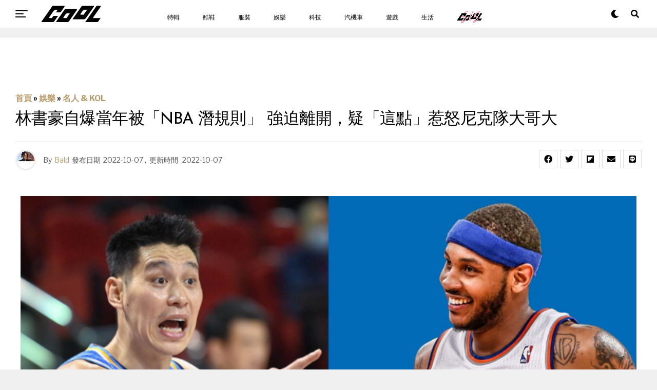

--- FILE ---
content_type: text/html; charset=UTF-8
request_url: https://www.cool-style.com.tw/wd2/archives/812878-%E6%9E%97%E6%9B%B8%E8%B1%AA%E8%87%AA%E7%88%86%E7%95%B6%E5%B9%B4%E8%A2%AB%E3%80%8Cnba-%E6%BD%9B%E8%A6%8F%E5%89%87%E3%80%8D-%E5%BC%B7%E8%BF%AB%E9%9B%A2%E9%96%8B%EF%BC%8C%E7%96%91%E3%80%8C%E9%80%99
body_size: 27386
content:
<!DOCTYPE html><html lang="zh-TW"><head><link rel="icon" type="image/x-icon" href="/favicon.ico?1"><link rel="apple-touch-icon" type="image/x-icon" href="/favicon.ico?1"><meta charset="UTF-8" ><meta id="cool-web02" name="msvalidate.01" content="54F7BAA6F69934AB30201E5A74C7EF16" /><meta name="viewport" id="viewport" content="width=device-width, initial-scale=1" /><meta name='robots' content='index, follow, max-image-preview:large, max-snippet:-1, max-video-preview:-1' /><meta name="description" content="林書豪曾在多年前於紐約掀起「林來瘋」效應，至今談論起往日事蹟許多球迷仍歷歷在目。不過正當以為他會繼續發展的同時，New York Knicks（紐約尼克隊）卻沒有留下這位豪小子，讓支持他的群眾感到相當不解。日前，林書豪面對此疑問便親自曝光內幕。 不久前，林書豪在接受《The Daily Beast》專訪表示，對 New York Knicks 沒有留下自己感到難過與不滿。雖然具體事項無法驗證，不過當時 Mike D’Antoni 和 Amar'e Stoudemire 皆表示隊內很多人認為他太過「鋒芒畢露」搶走其他人的風采，最多傳言便是「甜瓜」Carmelo Anthony 的妒忌讓自己沒了鏡"><title>林書豪自爆當年被「NBA 潛規則」 強迫離開「這點」惹怒尼克隊大哥大</title><link rel="canonical" href="https://www.cool-style.com.tw/wd2/archives/812878-林書豪自爆當年被「nba-潛規則」-強迫離開，疑「這" /><meta property="og:locale" content="zh_TW" /><meta property="og:type" content="article" /><meta property="og:title" content="林書豪自爆當年被「NBA 潛規則」 強迫離開「這點」惹怒尼克隊大哥大" /><meta property="og:description" content="林書豪曾在多年前於紐約掀起「林來瘋」效應，至今談論起往日事蹟許多球迷仍歷歷在目。不過正當以為他會繼續發展的同時 [&hellip;]" /><meta property="og:url" content="https://www.cool-style.com.tw/wd2/archives/812878-林書豪自爆當年被「nba-潛規則」-強迫離開，疑「這" /><meta property="og:site_name" content="COOL-STYLE 潮流生活網" /><meta property="article:publisher" content="https://www.facebook.com/cool.streetfashion/" /><meta property="article:published_time" content="2022-10-07T03:28:46+00:00" /><meta property="article:modified_time" content="2022-10-07T03:28:48+00:00" /><meta property="og:image" content="https://cdn-origin.cool-style.com.tw/cool/2022/10/FotoJet12.jpg" /><meta property="og:image:width" content="1200" /><meta property="og:image:height" content="628" /><meta property="og:image:type" content="image/jpeg" /><meta name="author" content="Bald" /><meta name="twitter:card" content="summary_large_image" /><meta name="twitter:label1" content="Written by" /><meta name="twitter:data1" content="Bald" /><meta name="twitter:label2" content="Est. reading time" /><meta name="twitter:data2" content="1 分鐘" /><link rel="amphtml" href="https://www.cool-style.com.tw/wd2/archives/812878-%e6%9e%97%e6%9b%b8%e8%b1%aa%e8%87%aa%e7%88%86%e7%95%b6%e5%b9%b4%e8%a2%ab%e3%80%8cnba-%e6%bd%9b%e8%a6%8f%e5%89%87%e3%80%8d-%e5%bc%b7%e8%bf%ab%e9%9b%a2%e9%96%8b%ef%bc%8c%e7%96%91%e3%80%8c%e9%80%99/amp" /><meta name="generator" content="AMP for WP 1.0.77.20"/><link rel='dns-prefetch' href='//ajax.googleapis.com' /><link rel='dns-prefetch' href='//use.fontawesome.com' /><link rel='dns-prefetch' href='//fonts.googleapis.com' /><link rel="alternate" type="application/rss+xml" title="訂閱《COOL-STYLE 潮流生活網》&raquo; 資訊提供" href="https://www.cool-style.com.tw/wd2/feed" /> <script type="text/javascript">window._wpemojiSettings = {"baseUrl":"https:\/\/s.w.org\/images\/core\/emoji\/15.0.3\/72x72\/","ext":".png","svgUrl":"https:\/\/s.w.org\/images\/core\/emoji\/15.0.3\/svg\/","svgExt":".svg","source":{"concatemoji":"https:\/\/www.cool-style.com.tw\/wd2\/wp-includes\/js\/wp-emoji-release.min.js?ver=6.6.4"}};
/*! This file is auto-generated */
!function(i,n){var o,s,e;function c(e){try{var t={supportTests:e,timestamp:(new Date).valueOf()};sessionStorage.setItem(o,JSON.stringify(t))}catch(e){}}function p(e,t,n){e.clearRect(0,0,e.canvas.width,e.canvas.height),e.fillText(t,0,0);var t=new Uint32Array(e.getImageData(0,0,e.canvas.width,e.canvas.height).data),r=(e.clearRect(0,0,e.canvas.width,e.canvas.height),e.fillText(n,0,0),new Uint32Array(e.getImageData(0,0,e.canvas.width,e.canvas.height).data));return t.every(function(e,t){return e===r[t]})}function u(e,t,n){switch(t){case"flag":return n(e,"\ud83c\udff3\ufe0f\u200d\u26a7\ufe0f","\ud83c\udff3\ufe0f\u200b\u26a7\ufe0f")?!1:!n(e,"\ud83c\uddfa\ud83c\uddf3","\ud83c\uddfa\u200b\ud83c\uddf3")&&!n(e,"\ud83c\udff4\udb40\udc67\udb40\udc62\udb40\udc65\udb40\udc6e\udb40\udc67\udb40\udc7f","\ud83c\udff4\u200b\udb40\udc67\u200b\udb40\udc62\u200b\udb40\udc65\u200b\udb40\udc6e\u200b\udb40\udc67\u200b\udb40\udc7f");case"emoji":return!n(e,"\ud83d\udc26\u200d\u2b1b","\ud83d\udc26\u200b\u2b1b")}return!1}function f(e,t,n){var r="undefined"!=typeof WorkerGlobalScope&&self instanceof WorkerGlobalScope?new OffscreenCanvas(300,150):i.createElement("canvas"),a=r.getContext("2d",{willReadFrequently:!0}),o=(a.textBaseline="top",a.font="600 32px Arial",{});return e.forEach(function(e){o[e]=t(a,e,n)}),o}function t(e){var t=i.createElement("script");t.src=e,t.defer=!0,i.head.appendChild(t)}"undefined"!=typeof Promise&&(o="wpEmojiSettingsSupports",s=["flag","emoji"],n.supports={everything:!0,everythingExceptFlag:!0},e=new Promise(function(e){i.addEventListener("DOMContentLoaded",e,{once:!0})}),new Promise(function(t){var n=function(){try{var e=JSON.parse(sessionStorage.getItem(o));if("object"==typeof e&&"number"==typeof e.timestamp&&(new Date).valueOf()<e.timestamp+604800&&"object"==typeof e.supportTests)return e.supportTests}catch(e){}return null}();if(!n){if("undefined"!=typeof Worker&&"undefined"!=typeof OffscreenCanvas&&"undefined"!=typeof URL&&URL.createObjectURL&&"undefined"!=typeof Blob)try{var e="postMessage("+f.toString()+"("+[JSON.stringify(s),u.toString(),p.toString()].join(",")+"));",r=new Blob([e],{type:"text/javascript"}),a=new Worker(URL.createObjectURL(r),{name:"wpTestEmojiSupports"});return void(a.onmessage=function(e){c(n=e.data),a.terminate(),t(n)})}catch(e){}c(n=f(s,u,p))}t(n)}).then(function(e){for(var t in e)n.supports[t]=e[t],n.supports.everything=n.supports.everything&&n.supports[t],"flag"!==t&&(n.supports.everythingExceptFlag=n.supports.everythingExceptFlag&&n.supports[t]);n.supports.everythingExceptFlag=n.supports.everythingExceptFlag&&!n.supports.flag,n.DOMReady=!1,n.readyCallback=function(){n.DOMReady=!0}}).then(function(){return e}).then(function(){var e;n.supports.everything||(n.readyCallback(),(e=n.source||{}).concatemoji?t(e.concatemoji):e.wpemoji&&e.twemoji&&(t(e.twemoji),t(e.wpemoji)))}))}((window,document),window._wpemojiSettings);</script> <style id='wp-emoji-styles-inline-css' type='text/css'>img.wp-smiley, img.emoji {
		display: inline !important;
		border: none !important;
		box-shadow: none !important;
		height: 1em !important;
		width: 1em !important;
		margin: 0 0.07em !important;
		vertical-align: -0.1em !important;
		background: none !important;
		padding: 0 !important;
	}</style><link rel='stylesheet' id='wp-block-library-css' href='https://www.cool-style.com.tw/wd2/wp-includes/css/dist/block-library/style.min.css?ver=6.6.4' type='text/css' media='all' /><style id='classic-theme-styles-inline-css' type='text/css'>/*! This file is auto-generated */
.wp-block-button__link{color:#fff;background-color:#32373c;border-radius:9999px;box-shadow:none;text-decoration:none;padding:calc(.667em + 2px) calc(1.333em + 2px);font-size:1.125em}.wp-block-file__button{background:#32373c;color:#fff;text-decoration:none}</style><style id='global-styles-inline-css' type='text/css'>:root{--wp--preset--aspect-ratio--square: 1;--wp--preset--aspect-ratio--4-3: 4/3;--wp--preset--aspect-ratio--3-4: 3/4;--wp--preset--aspect-ratio--3-2: 3/2;--wp--preset--aspect-ratio--2-3: 2/3;--wp--preset--aspect-ratio--16-9: 16/9;--wp--preset--aspect-ratio--9-16: 9/16;--wp--preset--color--black: #000000;--wp--preset--color--cyan-bluish-gray: #abb8c3;--wp--preset--color--white: #ffffff;--wp--preset--color--pale-pink: #f78da7;--wp--preset--color--vivid-red: #cf2e2e;--wp--preset--color--luminous-vivid-orange: #ff6900;--wp--preset--color--luminous-vivid-amber: #fcb900;--wp--preset--color--light-green-cyan: #7bdcb5;--wp--preset--color--vivid-green-cyan: #00d084;--wp--preset--color--pale-cyan-blue: #8ed1fc;--wp--preset--color--vivid-cyan-blue: #0693e3;--wp--preset--color--vivid-purple: #9b51e0;--wp--preset--color--: #444;--wp--preset--gradient--vivid-cyan-blue-to-vivid-purple: linear-gradient(135deg,rgba(6,147,227,1) 0%,rgb(155,81,224) 100%);--wp--preset--gradient--light-green-cyan-to-vivid-green-cyan: linear-gradient(135deg,rgb(122,220,180) 0%,rgb(0,208,130) 100%);--wp--preset--gradient--luminous-vivid-amber-to-luminous-vivid-orange: linear-gradient(135deg,rgba(252,185,0,1) 0%,rgba(255,105,0,1) 100%);--wp--preset--gradient--luminous-vivid-orange-to-vivid-red: linear-gradient(135deg,rgba(255,105,0,1) 0%,rgb(207,46,46) 100%);--wp--preset--gradient--very-light-gray-to-cyan-bluish-gray: linear-gradient(135deg,rgb(238,238,238) 0%,rgb(169,184,195) 100%);--wp--preset--gradient--cool-to-warm-spectrum: linear-gradient(135deg,rgb(74,234,220) 0%,rgb(151,120,209) 20%,rgb(207,42,186) 40%,rgb(238,44,130) 60%,rgb(251,105,98) 80%,rgb(254,248,76) 100%);--wp--preset--gradient--blush-light-purple: linear-gradient(135deg,rgb(255,206,236) 0%,rgb(152,150,240) 100%);--wp--preset--gradient--blush-bordeaux: linear-gradient(135deg,rgb(254,205,165) 0%,rgb(254,45,45) 50%,rgb(107,0,62) 100%);--wp--preset--gradient--luminous-dusk: linear-gradient(135deg,rgb(255,203,112) 0%,rgb(199,81,192) 50%,rgb(65,88,208) 100%);--wp--preset--gradient--pale-ocean: linear-gradient(135deg,rgb(255,245,203) 0%,rgb(182,227,212) 50%,rgb(51,167,181) 100%);--wp--preset--gradient--electric-grass: linear-gradient(135deg,rgb(202,248,128) 0%,rgb(113,206,126) 100%);--wp--preset--gradient--midnight: linear-gradient(135deg,rgb(2,3,129) 0%,rgb(40,116,252) 100%);--wp--preset--font-size--small: 13px;--wp--preset--font-size--medium: 20px;--wp--preset--font-size--large: 36px;--wp--preset--font-size--x-large: 42px;--wp--preset--spacing--20: 0.44rem;--wp--preset--spacing--30: 0.67rem;--wp--preset--spacing--40: 1rem;--wp--preset--spacing--50: 1.5rem;--wp--preset--spacing--60: 2.25rem;--wp--preset--spacing--70: 3.38rem;--wp--preset--spacing--80: 5.06rem;--wp--preset--shadow--natural: 6px 6px 9px rgba(0, 0, 0, 0.2);--wp--preset--shadow--deep: 12px 12px 50px rgba(0, 0, 0, 0.4);--wp--preset--shadow--sharp: 6px 6px 0px rgba(0, 0, 0, 0.2);--wp--preset--shadow--outlined: 6px 6px 0px -3px rgba(255, 255, 255, 1), 6px 6px rgba(0, 0, 0, 1);--wp--preset--shadow--crisp: 6px 6px 0px rgba(0, 0, 0, 1);}:where(.is-layout-flex){gap: 0.5em;}:where(.is-layout-grid){gap: 0.5em;}body .is-layout-flex{display: flex;}.is-layout-flex{flex-wrap: wrap;align-items: center;}.is-layout-flex > :is(*, div){margin: 0;}body .is-layout-grid{display: grid;}.is-layout-grid > :is(*, div){margin: 0;}:where(.wp-block-columns.is-layout-flex){gap: 2em;}:where(.wp-block-columns.is-layout-grid){gap: 2em;}:where(.wp-block-post-template.is-layout-flex){gap: 1.25em;}:where(.wp-block-post-template.is-layout-grid){gap: 1.25em;}.has-black-color{color: var(--wp--preset--color--black) !important;}.has-cyan-bluish-gray-color{color: var(--wp--preset--color--cyan-bluish-gray) !important;}.has-white-color{color: var(--wp--preset--color--white) !important;}.has-pale-pink-color{color: var(--wp--preset--color--pale-pink) !important;}.has-vivid-red-color{color: var(--wp--preset--color--vivid-red) !important;}.has-luminous-vivid-orange-color{color: var(--wp--preset--color--luminous-vivid-orange) !important;}.has-luminous-vivid-amber-color{color: var(--wp--preset--color--luminous-vivid-amber) !important;}.has-light-green-cyan-color{color: var(--wp--preset--color--light-green-cyan) !important;}.has-vivid-green-cyan-color{color: var(--wp--preset--color--vivid-green-cyan) !important;}.has-pale-cyan-blue-color{color: var(--wp--preset--color--pale-cyan-blue) !important;}.has-vivid-cyan-blue-color{color: var(--wp--preset--color--vivid-cyan-blue) !important;}.has-vivid-purple-color{color: var(--wp--preset--color--vivid-purple) !important;}.has-black-background-color{background-color: var(--wp--preset--color--black) !important;}.has-cyan-bluish-gray-background-color{background-color: var(--wp--preset--color--cyan-bluish-gray) !important;}.has-white-background-color{background-color: var(--wp--preset--color--white) !important;}.has-pale-pink-background-color{background-color: var(--wp--preset--color--pale-pink) !important;}.has-vivid-red-background-color{background-color: var(--wp--preset--color--vivid-red) !important;}.has-luminous-vivid-orange-background-color{background-color: var(--wp--preset--color--luminous-vivid-orange) !important;}.has-luminous-vivid-amber-background-color{background-color: var(--wp--preset--color--luminous-vivid-amber) !important;}.has-light-green-cyan-background-color{background-color: var(--wp--preset--color--light-green-cyan) !important;}.has-vivid-green-cyan-background-color{background-color: var(--wp--preset--color--vivid-green-cyan) !important;}.has-pale-cyan-blue-background-color{background-color: var(--wp--preset--color--pale-cyan-blue) !important;}.has-vivid-cyan-blue-background-color{background-color: var(--wp--preset--color--vivid-cyan-blue) !important;}.has-vivid-purple-background-color{background-color: var(--wp--preset--color--vivid-purple) !important;}.has-black-border-color{border-color: var(--wp--preset--color--black) !important;}.has-cyan-bluish-gray-border-color{border-color: var(--wp--preset--color--cyan-bluish-gray) !important;}.has-white-border-color{border-color: var(--wp--preset--color--white) !important;}.has-pale-pink-border-color{border-color: var(--wp--preset--color--pale-pink) !important;}.has-vivid-red-border-color{border-color: var(--wp--preset--color--vivid-red) !important;}.has-luminous-vivid-orange-border-color{border-color: var(--wp--preset--color--luminous-vivid-orange) !important;}.has-luminous-vivid-amber-border-color{border-color: var(--wp--preset--color--luminous-vivid-amber) !important;}.has-light-green-cyan-border-color{border-color: var(--wp--preset--color--light-green-cyan) !important;}.has-vivid-green-cyan-border-color{border-color: var(--wp--preset--color--vivid-green-cyan) !important;}.has-pale-cyan-blue-border-color{border-color: var(--wp--preset--color--pale-cyan-blue) !important;}.has-vivid-cyan-blue-border-color{border-color: var(--wp--preset--color--vivid-cyan-blue) !important;}.has-vivid-purple-border-color{border-color: var(--wp--preset--color--vivid-purple) !important;}.has-vivid-cyan-blue-to-vivid-purple-gradient-background{background: var(--wp--preset--gradient--vivid-cyan-blue-to-vivid-purple) !important;}.has-light-green-cyan-to-vivid-green-cyan-gradient-background{background: var(--wp--preset--gradient--light-green-cyan-to-vivid-green-cyan) !important;}.has-luminous-vivid-amber-to-luminous-vivid-orange-gradient-background{background: var(--wp--preset--gradient--luminous-vivid-amber-to-luminous-vivid-orange) !important;}.has-luminous-vivid-orange-to-vivid-red-gradient-background{background: var(--wp--preset--gradient--luminous-vivid-orange-to-vivid-red) !important;}.has-very-light-gray-to-cyan-bluish-gray-gradient-background{background: var(--wp--preset--gradient--very-light-gray-to-cyan-bluish-gray) !important;}.has-cool-to-warm-spectrum-gradient-background{background: var(--wp--preset--gradient--cool-to-warm-spectrum) !important;}.has-blush-light-purple-gradient-background{background: var(--wp--preset--gradient--blush-light-purple) !important;}.has-blush-bordeaux-gradient-background{background: var(--wp--preset--gradient--blush-bordeaux) !important;}.has-luminous-dusk-gradient-background{background: var(--wp--preset--gradient--luminous-dusk) !important;}.has-pale-ocean-gradient-background{background: var(--wp--preset--gradient--pale-ocean) !important;}.has-electric-grass-gradient-background{background: var(--wp--preset--gradient--electric-grass) !important;}.has-midnight-gradient-background{background: var(--wp--preset--gradient--midnight) !important;}.has-small-font-size{font-size: var(--wp--preset--font-size--small) !important;}.has-medium-font-size{font-size: var(--wp--preset--font-size--medium) !important;}.has-large-font-size{font-size: var(--wp--preset--font-size--large) !important;}.has-x-large-font-size{font-size: var(--wp--preset--font-size--x-large) !important;}
:where(.wp-block-post-template.is-layout-flex){gap: 1.25em;}:where(.wp-block-post-template.is-layout-grid){gap: 1.25em;}
:where(.wp-block-columns.is-layout-flex){gap: 2em;}:where(.wp-block-columns.is-layout-grid){gap: 2em;}
:root :where(.wp-block-pullquote){font-size: 1.5em;line-height: 1.6;}</style><link rel='stylesheet' id='Total_Soft_Poll-css' href='https://www.cool-style.com.tw/wd2/wp-content/plugins/poll-wp/CSS/Total-Soft-Poll-Widget.css?ver=6.6.4' type='text/css' media='all' /><link rel='stylesheet' id='fontawesome-css-css' href='https://www.cool-style.com.tw/wd2/wp-content/plugins/poll-wp/CSS/totalsoft.css?ver=6.6.4' type='text/css' media='all' /><link rel='stylesheet' id='ppress-frontend-css' href='https://www.cool-style.com.tw/wd2/wp-content/plugins/wp-user-avatar/assets/css/frontend.min.css?ver=4.5.4' type='text/css' media='all' /><link rel='stylesheet' id='ppress-flatpickr-css' href='https://www.cool-style.com.tw/wd2/wp-content/plugins/wp-user-avatar/assets/flatpickr/flatpickr.min.css?ver=4.5.4' type='text/css' media='all' /><link rel='stylesheet' id='ppress-select2-css' href='https://www.cool-style.com.tw/wd2/wp-content/plugins/wp-user-avatar/assets/select2/select2.min.css?ver=6.6.4' type='text/css' media='all' /><link rel='stylesheet' id='ql-jquery-ui-css' href='//ajax.googleapis.com/ajax/libs/jqueryui/1.12.1/themes/smoothness/jquery-ui.css?ver=6.6.4' type='text/css' media='all' /><link rel='stylesheet' id='zox-custom-style-css' href='https://www.cool-style.com.tw/wd2/wp-content/themes/zoxpress/style.css?ver=6.6.4' type='text/css' media='all' /><style id='zox-custom-style-inline-css' type='text/css'>a,
	a:visited,
	a:hover h2.zox-s-title1,
	a:hover h2.zox-s-title1-feat,
	a:hover h2.zox-s-title2,
	a:hover h2.zox-s-title3,
	.zox-post-body p a,
	h3.zox-post-cat a,
	.sp-template a,
	.sp-data-table a,
	span.zox-author-name a,
	a:hover h2.zox-authors-latest,
	span.zox-authors-name a:hover,
	#zox-side-wrap a:hover {
		color: #ec2b8c;
	}

	.zox-s8 a:hover h2.zox-s-title1,
	.zox-s8 a:hover h2.zox-s-title1-feat,
	.zox-s8 a:hover h2.zox-s-title2,
	.zox-s8 a:hover h2.zox-s-title3 {
		box-shadow: 15px 0 0 #fff, -10px 0 0 #fff;
		color: #ec2b8c;
	}

	.woocommerce-message:before,
	.woocommerce-info:before,
	.woocommerce-message:before,
	.woocommerce .star-rating span:before,
	span.zox-s-cat,
	h3.zox-post-cat a,
	.zox-s6 span.zox-s-cat,
	.zox-s8 span.zox-s-cat,
	.zox-widget-side-trend-wrap .zox-art-text:before {
		color: #ec2b8c;
	}

	.zox-widget-bgp,
	.zox-widget-bgp.zox-widget-txtw .zox-art-wrap,
	.zox-widget-bgp.zox-widget-txtw .zox-widget-featl-sub .zox-art-wrap,
	.zox-s4 .zox-widget-bgp span.zox-s-cat,
	.woocommerce span.onsale,
	.zox-s7 .zox-byline-wrap:before,
	.zox-s3 span.zox-s-cat,
	.zox-o1 span.zox-s-cat,
	.zox-s3 .zox-widget-side-trend-wrap .zox-art-text:before,
	.sp-table-caption,
	#zox-search-form #zox-search-submit,
	#zox-search-form2 #zox-search-submit2,
	.pagination .current,
	.pagination a:hover,
	.zox-o6 span.zox-s-cat {
		background: #ec2b8c;
	}

	.woocommerce .widget_price_filter .ui-slider .ui-slider-handle,
	.woocommerce #respond input#submit.alt,
	.woocommerce a.button.alt,
	.woocommerce button.button.alt,
	.woocommerce input.button.alt,
	.woocommerce #respond input#submit.alt:hover,
	.woocommerce a.button.alt:hover,
	.woocommerce button.button.alt:hover,
	.woocommerce input.button.alt:hover {
		background-color: #ec2b8c;
	}

	.woocommerce-error,
	.woocommerce-info,
	.woocommerce-message {
		border-top-color: #ec2b8c;
	}

	.zox-feat-ent1-left,
	.zox-ent1 .zox-side-widget {
		border-top: 2px solid #ec2b8c;
	}

	.zox-feat-ent3-main-wrap h2.zox-s-title2 {
		background-color: #ec2b8c;
		box-shadow: 15px 0 0 #ec2b8c, -10px 0 0 #ec2b8c;
	}

	.zox-widget-side-trend-wrap .zox-art-text:before,
	.pagination .current,
	.pagination a:hover {
		border: 1px solid #ec2b8c;
	}

	.zox-post-type {
		border: 3px solid #ec2b8c;
	}
	.zox-widget-featl-sub .zox-post-type {
		border: 2px solid #ec2b8c;
	}

	.zox-o3 h3.zox-s-cat {
		background: #ec2b8c;
	}

	.zox-widget-bgs,
	.zox-widget-bgs.zox-widget-txtw .zox-art-wrap,
	.zox-widget-bgs.zox-widget-txtw .zox-widget-featl-sub .zox-art-wrap,
	.zox-s4 .zox-widget-bgp span.zox-s-cat {
		background: #ec2b8c;
	}

	#zox-top-head-wrap {
		background: #000000;
	}

	span.zox-top-soc-but,
	.zox-top-nav-menu ul li a,
	span.zox-woo-cart-icon {
		color: #ffffff;
	}

	span.zox-woo-cart-num {
		background: #ffffff;
	}

	.zox-top-nav-menu ul li:hover a {
		color: #ed1c24;
	}

	#zox-top-head-wrap,
	#zox-top-head,
	#zox-top-head-left,
	#zox-top-head-mid,
	#zox-top-head-right,
	.zox-top-nav-menu ul {
		height: 40px;
	}

	#zox-top-head-mid img {
		max-height: calc(40px - 20px);
	}

	.zox-top-nav-menu ul li a {
		font-size: 16px;
	}

	#zox-bot-head-wrap,
	#zox-bot-head-wrap.zox-trans-bot.zox-fix-up,
	#zox-fly-wrap,
	#zox-bot-head-wrap.zox-trans-bot:hover {
		background-color: #000000;
	}

	.zox-nav-menu ul li a,
	span.zox-nav-search-but,
	span.zox-night,
	.zox-trans-bot.zox-fix-up .zox-nav-menu ul li a,
	.zox-trans-bot.zox-fix-up span.zox-nav-search-but,
	nav.zox-fly-nav-menu ul li a,
	span.zox-fly-soc-head,
	ul.zox-fly-soc-list li a {
		color: #ffffff;
	}

	.zox-nav-menu ul li.menu-item-has-children a:after,
	.zox-nav-menu ul li.zox-mega-drop a:after {
		border-right: 1px solid #ffffff;
		border-bottom: 1px solid #ffffff;
	}

	.zox-fly-but-wrap span,
	.zox-trans-bot.zox-fix-up .zox-fly-but-wrap span,
	.zox-fly-but-wrap span {
		background: #ffffff;
	}

	.zox-nav-menu ul li:hover a,
	span.zox-nav-search-but:hover,
	span.zox-night:hover {
		color: #ed1c24;
	}

	.zox-fly-but-wrap:hover span {
		background: #ed1c24;
	}

	span.zox-widget-main-title {
		color: #111;
	}

	#zox-foot-wrap {
		background: #000000;
	}

	#zox-foot-wrap p {
		color: #ffffff;
	}

	#zox-foot-wrap a {
		color: #ffffff;
	}

	ul.zox-foot-soc-list li a {
		border: 1px solid #ffffff;
	}

	span.zox-widget-side-title {
		color: #111;
	}

	span.zox-post-main-title {
		color: #111;
	}

	.zox-top-nav-menu ul li a {
		padding-top: calc((40px - 16px) / 2);
		padding-bottom: calc((40px - 16px) / 2);
	}

	#zox-bot-head-wrap,
	.zox-bot-head-menu,
	#zox-bot-head,
	#zox-bot-head-left,
	#zox-bot-head-right,
	#zox-bot-head-mid,
	.zox-bot-head-logo,
	.zox-bot-head-logo-main,
	.zox-nav-menu,
	.zox-nav-menu ul {
		height: 80px;
	}

	.zox-nav-menu ul li ul.sub-menu,
	.zox-nav-menu ul li.menu-item-object-category .zox-mega-dropdown {
		top: 80px;
	}

	.zox-nav-menu ul li a {
		font-size: 20px;
	}

	.zox-nav-menu ul li a {
		padding-top: calc((80px - 20px) / 2);
		padding-bottom: calc((80px - 20px) / 2);
	}

	.zox-fix-up {
		top: -80px;
		-webkit-transform: translate3d(0,-80px,0) !important;
	   	   -moz-transform: translate3d(0,-80px,0) !important;
	    	-ms-transform: translate3d(0,-80px,0) !important;
	     	 -o-transform: translate3d(0,-80px,0) !important;
				transform: translate3d(0,-80px,0) !important;
	}

	.zox-fix {
		top: -80px;
		-webkit-transform: translate3d(0,80px,0) !important;
	   	   -moz-transform: translate3d(0,80px,0) !important;
	    	-ms-transform: translate3d(0,80px,0) !important;
	     	 -o-transform: translate3d(0,80px,0) !important;
				transform: translate3d(0,80px,0) !important;
	}

	.zox-fix-up .zox-nav-menu ul li a {
		padding-top: calc((60px - 20px) / 2);
		padding-bottom: calc((60px - 20px) / 2);
	}

	.zox-feat-ent1-grid,
	.zox-feat-ent2-bot,
	.zox-feat-net1-grid {
		grid-template-columns: auto 300px;
	}

	body,
	span.zox-s-cat,
	span.zox-ad-label,
	span.zox-post-excerpt p,
	.woocommerce ul.product_list_widget li a,
	.woocommerce ul.product_list_widget span.product-title,
	.woocommerce #reviews #comments ol.commentlist li .comment-text p.meta,
	.woocommerce div.product p.price,
	.woocommerce div.product p.price ins,
	.woocommerce div.product p.price del,
	.woocommerce ul.products li.product .price del,
	.woocommerce ul.products li.product .price ins,
	.woocommerce ul.products li.product .price,
	.woocommerce #respond input#submit,
	.woocommerce a.button,
	.woocommerce button.button,
	.woocommerce input.button,
	.woocommerce .widget_price_filter .price_slider_amount .button,
	.woocommerce span.onsale,
	.woocommerce-review-link,
	#woo-content p.woocommerce-result-count,
	.woocommerce div.product .woocommerce-tabs ul.tabs li a,
	.woocommerce .woocommerce-breadcrumb,
	.woocommerce #respond input#submit.alt,
	.woocommerce a.button.alt,
	.woocommerce button.button.alt,
	.woocommerce input.button.alt {
		font-family: 'Roboto', sans-serif;
		font-weight: 400;
		text-transform: None;
	}

	#zox-woo-side-wrap span.zox-widget-side-title,
	span.zox-authors-name a,
	h1.zox-author-top-head {
		font-family: 'Roboto', sans-serif;
	}

	p.zox-s-graph,
	.zox-post-body p,
	.zox-post-body blockquote p,
	#woo-content p,
	#zox-404 p,
	.zox-post-body ul li,
	.zox-post-body ol li {
		font-family: 'Roboto', sans-serif;
		font-weight: 400;
		text-transform: None;
	}

	.zox-nav-menu ul li a,
	.zox-top-nav-menu ul li a,
	nav.zox-fly-nav-menu ul li a {
		font-family: 'Roboto Condensed', sans-serif;
		font-weight: 300;
		text-transform: None;
	}

	.zox-nav-menu ul li ul.zox-mega-list li a,
	.zox-nav-menu ul li ul.zox-mega-list li a p {
		font-family: 'Roboto Condensed', sans-serif;
	}

	h2.zox-s-title1,
	h2.zox-s-title1-feat,
	.woocommerce div.product .product_title,
	.woocommerce .related h2,
	#woo-content .summary p.price,
	.woocommerce div.product .woocommerce-tabs .panel h2,
	#zox-404 h1,
	h1.zox-post-title,
	.zox-widget-side-trend-wrap .zox-art-text:before {
		font-family: 'Roboto Condensed', sans-serif;
		font-weight: 700;
		text-transform: None;
	}

	span.zox-widget-main-title {
		font-family: 'IM Fell French Canon', sans-serif;
		font-weight: 400;
		text-transform: None;
	}

	span.zox-widget-side-title {
		font-family: 'IM Fell French Canon', sans-serif;
		font-weight: 400;
		text-transform: None;
	}

	span.zox-post-main-title {
		font-family: 'Roboto', sans-serif;
		font-weight: 900;
		text-transform: None;
	}

	h2.zox-s-title2,
	h2.zox-s-title3,
	span.zox-woo-cart-num,
	p.zox-search-p,
	.alp-related-posts .current .post-title,
	.alp-related-posts-wrapper .alp-related-post .post-title,
	.zox-widget-txtw span.zox-widget-main-title {
		font-family: 'Roboto Condensed', sans-serif;
		font-weight: 700;
		text-transform: None;
	}

	.zox-post-width {
		margin: 0 auto;
		max-width: calc(1240px + 60px);
	}


	

		body {
			font-family: 'Libre Franklin', sans-serif;
		}
		body,
		body.custom-background {
			background-color: #f0f0f0 !important;
		}
		#zox-bot-head-wrap,
		.zox-bot-head-menu,
		#zox-bot-head,
		#zox-bot-head-left,
		#zox-bot-head-right,
		#zox-bot-head-mid,
		.zox-bot-head-logo,
		.zox-bot-head-logo-main,
		.zox-nav-menu,
		.zox-nav-menu ul {
			height: 54px;
		}
		.zox-nav-menu ul li ul.sub-menu,
		.zox-nav-menu ul li.menu-item-object-category .zox-mega-dropdown {
			top: 54px;
		}
		.zox-fix-up .zox-nav-menu ul li a {
			padding-top: 24px;
			padding-bottom: 24px;
		}
		.zox-nav-menu ul li a,
		span.zox-nav-search-but,
		span.zox-night {
			color: #000;
		}
		nav.zox-fly-nav-menu ul li a,
		nav.zox-fly-nav-menu ul li.menu-item-has-children:after,
		span.zox-fly-soc-head,
		ul.zox-fly-soc-list li a {
			color: #000;
		}
		#zox-foot-wrap {
			background: #fff;
		}
		#zox-foot-wrap p {
			color: #aaa;
		}
		#zox-foot-wrap a {
			color: #aaa;
		}
		.zox-fly-but-wrap span {
			background: #000;
		}
		.zox-nav-menu ul li a {
			font-family: 'Roboto', sans-serif;
			font-size: 12px;
			font-weight: 500;
			padding: 21px 15px;
			text-transform: uppercase;
		}
		.zox-nav-menu ul li ul.zox-mega-list li a,
		.zox-nav-menu ul li ul.zox-mega-list li a p {
			font-family: 'Roboto', sans-serif;
			font-weight: 600;
			text-transform: capitalize;
		}
		span.zox-s-cat {
			font-family: 'Frank Ruhl Libre', sans-serif;
		}
		.zox-s7 .zox-byline-wrap:before {
			background: rgb(184, 154, 106);
		}
		h2.zox-s-title1,
		h2.zox-s-title1-feat,
		h1.zox-post-title,
		.zox-widget-side-trend-wrap .zox-art-text:before {
			font-family: 'Josefin Sans', sans-serif;
			font-weight: 400;
			text-transform: uppercase;
		}
		h2.zox-s-title2,
		.zox-fash3 .zox-widget-featl-sub h2.zox-s-title3,
		.alp-related-posts .current .post-title,
		.alp-related-posts-wrapper .alp-related-post .post-title {
			font-family: 'Frank Ruhl Libre', sans-serif;
			font-weight: 400;
			text-transform: capitalize;
		}
		#zox-feat-fash3-wrap .zox-s-graph,
		#zox-feat-fash3-wrap .zox-byline-wrap {
			display: none;
		}
		.zox-widget-side-trend-wrap .zox-art-text:before {
			border: 1px solid rgb(184, 154, 106);
			color: rgb(184, 154, 106);
		}
		#zox-search-form #zox-search-submit,
		#zox-search-form2 #zox-search-submit2 {
			background: #000;
		}
			

		.zox-head-width {
			margin: 0 auto;
			max-width: 1320px;
		}
			

		.zox-body-width,
		.zox-title-width,
		.zox-widget-feat-wrap.zox-o1 .zox-art-text-cont,
		.zox-widget-feat-wrap.zox-o4 .zox-art-text-cont,
		.zox-widget-feat-main.zox-o1 .zox-art-text-cont,
		.zox-widget-feat-main.zox-o4 .zox-art-text-cont {
			margin: 0 auto;
			max-width: 1260px;
		}
			

		#zox-bot-head-left {
			display: grid;
		}
		#zox-bot-head {
			grid-template-columns: 24px auto 60px;
		}
		.zox-bot-head-menu {
			padding: 0 0 0 36px;
		}
		

			.zox-fix-up {
				-webkit-box-shadow: 0 0.5rem 1rem 0 rgba(21,21,30,0.08);
				   -moz-box-shadow: 0 0.5rem 1rem 0 rgba(21,21,30,0.08);
				    -ms-box-shadow: 0 0.5rem 1rem 0 rgba(21,21,30,0.08);
				     -o-box-shadow: 0 0.5rem 1rem 0 rgba(21,21,30,0.08);
						box-shadow: 0 0.5rem 1rem 0 rgba(21,21,30,0.08);
			}
				

	.zox-nav-links {
		display: none;
		}
		

		.zox-feat-ent1-grid,
		.zox-feat-net1-grid {
			grid-template-columns: calc(100% - 320px) 300px;
			}
		.zox-post-main-wrap {
			grid-template-columns: calc(100% - 340px) 300px;
		}
		#zox-home-body-wrap {
			grid-template-columns: calc(100% - 340px) 300px;
			}
			

		a,
		a:visited,
		a:hover h2.zox-s-title1,
		a:hover h2.zox-s-title1-feat,
		a:hover h2.zox-s-title2,
		a:hover h2.zox-s-title3,
		.zox-post-body p a,
		h3.zox-post-cat a,
		.sp-template a,
		.sp-data-table a,
		span.zox-author-name a {
			color: #b89a6a;
		}
		.pagination .current,
		.pagination a:hover {
			background: #b89a6a;
			border: 1px solid #b89a6a;
		}
		.zox-post-body p a {
			box-shadow: inset 0 -1px 0 0 #fff, inset 0 -2px 0 0 #b89a6a;
			color: #000;
		}
		.zox-post-body p a:hover {
			color: #b89a6a;
		}
		

		span.zox-widget-main-title {
			font-size: 3rem;
			font-style: italic;
		}
		@media screen and (max-width: 599px) {
			span.zox-widget-main-title {
				font-size: 2.125rem;
			}
		}
		

		span.zox-widget-side-title {
			font-size: 2.125rem;
			font-style: italic;
		}
		#zox-side-wrap .zox-widget-side-head a.rsswidget {
			font-weight: 400;
		}
			

		h4.zox-post-main-title {
			text-align: left;
		}
		span.zox-post-main-title {
			color: #000;
			font-family: 'Roboto', sans-serif;
			font-size: 1.5rem;
			font-weight: 800;
			text-transform: capitalize;
		}
		

		#zox-lead-top-wrap {
			position: relative;
			height: 0;
		}
		#zox-lead-top-in {
			clip: rect(0,auto,auto,0);
			overflow: hidden;
			position: absolute;
				left: 0;
				top: 0;
			z-index: 1;
			zoom: 1;
			width: 100%;
			height: 100%;
		}
		#zox-lead-top {
			position: fixed;
				top: 0;
				left: 0;
		}
		


				

 	.zox-bot-head-logo-main {
  width: 80%;
}</style><link rel='stylesheet' id='fontawesome-child-css' href='https://use.fontawesome.com/releases/v5.5.0/css/all.css?ver=6.6.4' type='text/css' media='all' /><link rel='stylesheet' id='zox-custom-child-style-css' href='https://www.cool-style.com.tw/wd2/wp-content/themes/zoxpress-child/style.css?ver=1.0.067' type='text/css' media='all' /><link rel='stylesheet' id='zox-media-queries-css' href='https://www.cool-style.com.tw/wd2/wp-content/themes/zoxpress/css/media-queries.css?ver=6.6.4' type='text/css' media='all' /><link rel='stylesheet' id='zox-custom-child-style-custom-css' href='https://www.cool-style.com.tw/wd2/wp-content/themes/zoxpress-child/assets/custom.css?ver=1.0.067' type='text/css' media='all' /><link rel='stylesheet' id='zox-reset-css' href='https://www.cool-style.com.tw/wd2/wp-content/themes/zoxpress/css/reset.css?ver=6.6.4' type='text/css' media='all' /><link rel='stylesheet' id='fontawesome-css' href='https://use.fontawesome.com/releases/v5.12.1/css/all.css?ver=6.6.4' type='text/css' media='all' /><link rel='stylesheet' id='zox-fonts-css' href='//fonts.googleapis.com/css?family=Heebo%3A300%2C400%2C500%2C700%2C800%2C900%7CAlegreya%3A400%2C500%2C700%2C800%2C900%7CJosefin+Sans%3A300%2C400%2C600%2C700%7CLibre+Franklin%3A300%2C400%2C500%2C600%2C700%2C800%2C900%7CFrank+Ruhl+Libre%3A300%2C400%2C500%2C700%2C900%7CNunito+Sans%3A300%2C400%2C600%2C700%2C800%2C900%7CMontserrat%3A300%2C400%2C500%2C600%2C700%2C800%2C900%7CAnton%3A400%7CNoto+Serif%3A400%2C700%7CNunito%3A300%2C400%2C600%2C700%2C800%2C900%7CRajdhani%3A300%2C400%2C500%2C600%2C700%7CTitillium+Web%3A300%2C400%2C600%2C700%2C900%7CPT+Serif%3A400%2C400i%2C700%2C700i%7CAmiri%3A400%2C400i%2C700%2C700i%7COswald%3A300%2C400%2C500%2C600%2C700%7CRoboto+Mono%3A400%2C700%7CBarlow+Semi+Condensed%3A700%2C800%2C900%7CPoppins%3A300%2C400%2C500%2C600%2C700%2C800%2C900%7CRoboto+Condensed%3A300%2C400%2C700%7CRoboto%3A300%2C400%2C500%2C700%2C900%7CPT+Serif%3A400%2C700%7COpen+Sans+Condensed%3A300%2C700%7COpen+Sans%3A700%7CSource+Serif+Pro%3A400%2C600%2C700%7CIM+Fell+French+Canon%3A400%2C400i%7CRoboto%3A100%2C100i%2C200%2C+200i%2C300%2C300i%2C400%2C400i%2C500%2C500i%2C600%2C600i%2C700%2C700i%2C800%2C800i%2C900%2C900i%7CRoboto%3A100%2C100i%2C200%2C+200i%2C300%2C300i%2C400%2C400i%2C500%2C500i%2C600%2C600i%2C700%2C700i%2C800%2C800i%2C900%2C900i%7CRoboto+Condensed%3A100%2C100i%2C200%2C+200i%2C300%2C300i%2C400%2C400i%2C500%2C500i%2C600%2C600i%2C700%2C700i%2C800%2C800i%2C900%2C900i%7CRoboto+Condensed%3A100%2C100i%2C200%2C+200i%2C300%2C300i%2C400%2C400i%2C500%2C500i%2C600%2C600i%2C700%2C700i%2C800%2C800i%2C900%2C900i%7CRoboto+Condensed%3A100%2C100i%2C200%2C+200i%2C300%2C300i%2C400%2C400i%2C500%2C500i%2C600%2C600i%2C700%2C700i%2C800%2C800i%2C900%2C900i%7CIM+Fell+French+Canon%3A100%2C100i%2C200%2C+200i%2C300%2C300i%2C400%2C400i%2C500%2C500i%2C600%2C600i%2C700%2C700i%2C800%2C800i%2C900%2C900i%7CIM+Fell+French+Canon%3A100%2C100i%2C200%2C+200i%2C300%2C300i%2C400%2C400i%2C500%2C500i%2C600%2C600i%2C700%2C700i%2C800%2C800i%2C900%2C900i%26subset%3Dlatin%2Clatin-ext%2Ccyrillic%2Ccyrillic-ext%2Cgreek-ext%2Cgreek%2Cvietnamese' type='text/css' media='all' /><link rel='stylesheet' id='ris-slider-css-css' href='https://www.cool-style.com.tw/wd2/wp-content/plugins/ultimate-responsive-image-slider/css/slider-pro.css?ver=6.6.4' type='text/css' media='all' /><link rel='stylesheet' id='uris-font-awesome-5.0.8-css' href='https://www.cool-style.com.tw/wd2/wp-content/plugins/ultimate-responsive-image-slider/css/font-awesome-latest/css/font-awesome.min-old.css?ver=6.6.4' type='text/css' media='all' /> <script type="text/javascript" src="https://www.cool-style.com.tw/wd2/wp-includes/js/jquery/jquery.min.js?ver=3.7.1" id="jquery-core-js"></script> <script type="text/javascript" src="https://www.cool-style.com.tw/wd2/wp-includes/js/jquery/jquery-migrate.min.js?ver=3.4.1" id="jquery-migrate-js"></script> <script type="text/javascript" src="https://www.cool-style.com.tw/wd2/wp-includes/js/jquery/ui/core.min.js?ver=1.13.3" id="jquery-ui-core-js"></script> <script type="text/javascript" id="Total_Soft_Poll-js-extra">var objectpoll = {"ajaxurl":"https:\/\/www.cool-style.com.tw\/wd2\/wp-admin\/admin-ajax.php","nonce":"ea32b6cd94"};</script> <script type="text/javascript" src="https://www.cool-style.com.tw/wd2/wp-content/plugins/poll-wp/JS/Total-Soft-Poll-Widget.js?ver=6.6.4" id="Total_Soft_Poll-js"></script> <script type="text/javascript" src="https://www.cool-style.com.tw/wd2/wp-content/plugins/wp-user-avatar/assets/flatpickr/flatpickr.min.js?ver=4.5.4" id="ppress-flatpickr-js"></script> <script type="text/javascript" src="https://www.cool-style.com.tw/wd2/wp-content/plugins/wp-user-avatar/assets/select2/select2.min.js?ver=4.5.4" id="ppress-select2-js"></script> <link rel="https://api.w.org/" href="https://www.cool-style.com.tw/wd2/wp-json/" /><link rel="alternate" title="JSON" type="application/json" href="https://www.cool-style.com.tw/wd2/wp-json/wp/v2/posts/812878" /><link rel="EditURI" type="application/rsd+xml" title="RSD" href="https://www.cool-style.com.tw/wd2/xmlrpc.php?rsd" /><meta name="generator" content="WordPress 6.6.4" /><link rel='shortlink' href='https://www.cool-style.com.tw/wd2/?p=812878' /><link rel="alternate" title="oEmbed (JSON)" type="application/json+oembed" href="https://www.cool-style.com.tw/wd2/wp-json/oembed/1.0/embed?url=https%3A%2F%2Fwww.cool-style.com.tw%2Fwd2%2Farchives%2F812878-%25e6%259e%2597%25e6%259b%25b8%25e8%25b1%25aa%25e8%2587%25aa%25e7%2588%2586%25e7%2595%25b6%25e5%25b9%25b4%25e8%25a2%25ab%25e3%2580%258cnba-%25e6%25bd%259b%25e8%25a6%258f%25e5%2589%2587%25e3%2580%258d-%25e5%25bc%25b7%25e8%25bf%25ab%25e9%259b%25a2%25e9%2596%258b%25ef%25bc%258c%25e7%2596%2591%25e3%2580%258c%25e9%2580%2599" /><link rel="alternate" title="oEmbed (XML)" type="text/xml+oembed" href="https://www.cool-style.com.tw/wd2/wp-json/oembed/1.0/embed?url=https%3A%2F%2Fwww.cool-style.com.tw%2Fwd2%2Farchives%2F812878-%25e6%259e%2597%25e6%259b%25b8%25e8%25b1%25aa%25e8%2587%25aa%25e7%2588%2586%25e7%2595%25b6%25e5%25b9%25b4%25e8%25a2%25ab%25e3%2580%258cnba-%25e6%25bd%259b%25e8%25a6%258f%25e5%2589%2587%25e3%2580%258d-%25e5%25bc%25b7%25e8%25bf%25ab%25e9%259b%25a2%25e9%2596%258b%25ef%25bc%258c%25e7%2596%2591%25e3%2580%258c%25e9%2580%2599&#038;format=xml" /><meta name="generator" content="Redux 4.4.17" /><meta property="fb:pages" content="254088790955" />  <script type="application/ld+json">{"@context":"https:\/\/schema.org\/","@type":"NewsArticle","mainEntityOfPage":{"@type":"WebPage","@id":"https:\/\/www.cool-style.com.tw\/wd2\/archives\/812878-%e6%9e%97%e6%9b%b8%e8%b1%aa%e8%87%aa%e7%88%86%e7%95%b6%e5%b9%b4%e8%a2%ab%e3%80%8cnba-%e6%bd%9b%e8%a6%8f%e5%89%87%e3%80%8d-%e5%bc%b7%e8%bf%ab%e9%9b%a2%e9%96%8b%ef%bc%8c%e7%96%91%e3%80%8c%e9%80%99"},"url":"https:\/\/www.cool-style.com.tw\/wd2\/archives\/812878-%e6%9e%97%e6%9b%b8%e8%b1%aa%e8%87%aa%e7%88%86%e7%95%b6%e5%b9%b4%e8%a2%ab%e3%80%8cnba-%e6%bd%9b%e8%a6%8f%e5%89%87%e3%80%8d-%e5%bc%b7%e8%bf%ab%e9%9b%a2%e9%96%8b%ef%bc%8c%e7%96%91%e3%80%8c%e9%80%99","headline":"林書豪自爆當年被「NBA 潛規則」 強迫離開，疑「這點」惹怒尼克隊大哥大","datePublished":"2022-10-07T11:28:46+08:00","dateModified":"2022-10-07T11:28:48+08:00","publisher":{"@type":"Organization","@id":"https:\/\/www.cool-style.com.tw\/wd2#organization","name":"COOL-STYLE 潮流生活網","logo":{"@type":"ImageObject","url":"https:\/\/cdn-origin.cool-style.com.tw\/cool\/2020\/11\/COOL-logo@2x.png","width":600,"height":60}},"articleSection":"名人 &amp; KOL","description":"林書豪曾在多年前於紐約掀起「林來瘋」效應，至今談論起往日事蹟許多球迷仍歷歷在目。不過正當以為他會繼","author":{"@type":"Person","name":"Bald","url":"https:\/\/www.cool-style.com.tw\/wd2\/archives\/author\/s7135","image":{"@type":"ImageObject","url":"https:\/\/cdn-origin.cool-style.com.tw\/cool\/2021\/11\/we.jpg","height":96,"width":96}}}</script> <meta name="theme-color" content="#fff" /><meta property="og:type" content="article" /><meta property="og:image" content="https://cdn-origin.cool-style.com.tw/cool/2022/10/FotoJet12.jpg" /><meta name="twitter:image" content="https://cdn-origin.cool-style.com.tw/cool/2022/10/FotoJet12.jpg" /><meta property="og:url" content="https://www.cool-style.com.tw/wd2/archives/812878-%e6%9e%97%e6%9b%b8%e8%b1%aa%e8%87%aa%e7%88%86%e7%95%b6%e5%b9%b4%e8%a2%ab%e3%80%8cnba-%e6%bd%9b%e8%a6%8f%e5%89%87%e3%80%8d-%e5%bc%b7%e8%bf%ab%e9%9b%a2%e9%96%8b%ef%bc%8c%e7%96%91%e3%80%8c%e9%80%99" /><meta property="og:title" content="林書豪自爆當年被「NBA 潛規則」 強迫離開，疑「這點」惹怒尼克隊大哥大" /><meta property="og:description" content="林書豪曾在多年前於紐約掀起「林來瘋」效應，至今談論起往日事蹟許多球迷仍歷歷在目。不過正當以為他會繼續發展的同時 [&hellip;]" /><meta name="twitter:card" content="summary"><meta name="twitter:url" content="https://www.cool-style.com.tw/wd2/archives/812878-%e6%9e%97%e6%9b%b8%e8%b1%aa%e8%87%aa%e7%88%86%e7%95%b6%e5%b9%b4%e8%a2%ab%e3%80%8cnba-%e6%bd%9b%e8%a6%8f%e5%89%87%e3%80%8d-%e5%bc%b7%e8%bf%ab%e9%9b%a2%e9%96%8b%ef%bc%8c%e7%96%91%e3%80%8c%e9%80%99"><meta name="twitter:title" content="林書豪自爆當年被「NBA 潛規則」 強迫離開，疑「這點」惹怒尼克隊大哥大"><meta name="twitter:description" content="林書豪曾在多年前於紐約掀起「林來瘋」效應，至今談論起往日事蹟許多球迷仍歷歷在目。不過正當以為他會繼續發展的同時 [&hellip;]"><link rel="icon" href="https://cdn-origin.cool-style.com.tw/cool/2025/12/cropped-icon.jpg" sizes="32x32" /><link rel="icon" href="https://cdn-origin.cool-style.com.tw/cool/2025/12/cropped-icon.jpg" sizes="192x192" /><link rel="apple-touch-icon" href="https://cdn-origin.cool-style.com.tw/cool/2025/12/cropped-icon.jpg" /><meta name="msapplication-TileImage" content="https://cdn-origin.cool-style.com.tw/cool/2025/12/cropped-icon.jpg" />  <script type="text/javascript">window.AviviD = window.AviviD || {settings:{},status:{}}; AviviD.web_id = "coolstyle"; AviviD.category_id = "20201229000001"; AviviD.tracking_platform = 'likr'; (function(w,d,s,l,i){w[l]=w[l]||[];w[l].push({'gtm.start': new Date().getTime(),event:'gtm.js'});var f=d.getElementsByTagName(s)[0], j=d.createElement(s),dl=l!='dataLayer'?'&l='+l:'';j.async=true;j.src= 'https://www.googletagmanager.com/gtm.js?id='+i+dl+'&timestamp='+new Date().getTime();f.parentNode.insertBefore(j,f); })(window,document,'script','dataLayer','GTM-W9F4QDN'); (function(w,d,s,l,i){w[l]=w[l]||[];w[l].push({'gtm.start': new Date().getTime(),event:'gtm.js'});var f=d.getElementsByTagName(s)[0], j=d.createElement(s),dl=l!='dataLayer'?'&l='+l:'';j.async=true;j.src= 'https://www.googletagmanager.com/gtm.js?id='+i+dl+'&timestamp='+new Date().getTime();f.parentNode.insertBefore(j,f); })(window,document,'script','dataLayer','GTM-MKB8VFG');</script>  <script>!function(f,b,e,v,n,t,s)
  {if(f.fbq)return;n=f.fbq=function(){n.callMethod?
  n.callMethod.apply(n,arguments):n.queue.push(arguments)};
  if(!f._fbq)f._fbq=n;n.push=n;n.loaded=!0;n.version='2.0';
  n.queue=[];t=b.createElement(e);t.async=!0;
  t.src=v;s=b.getElementsByTagName(e)[0];
  s.parentNode.insertBefore(t,s)}(window, document,'script',
  'https://connect.facebook.net/en_US/fbevents.js');
  fbq('init', '599172447142711');
  fbq('track', 'PageView');</script> <noscript><img height="1" width="1" style="display:none"
 src="https://www.facebook.com/tr?id=599172447142711&ev=PageView&noscript=1"
/></noscript>  <script>(function(w, d, s, src, n) {
    var js, ajs = d.getElementsByTagName(s)[0];                                                                                                                   if (d.getElementById(n)) return;
    js = d.createElement(s); js.id = n;
    w[n] = w[n] || function() { (w[n].q = w[n].q || []).push(arguments) }; w[n].l = 1 * new Date();
    js.async = 1; js.src = src; ajs.parentNode.insertBefore(js, ajs)
  })(window, document, 'script', 'https://tkportal.aotter.net/public/3.1.0/sdk.js', 'AotterTrek');
  AotterTrek('init', 'hACx+h3QLbIooPWBOHuw');</script>  <script type="application/javascript">(function(w,d,t,r,u){w[u]=w[u]||[];w[u].push({'projectId':'10000','properties':{'pixelId':'10142039'}});var s=d.createElement(t);s.src=r;s.async=true;s.onload=s.onreadystatechange=function(){var y,rs=this.readyState,c=w[u];if(rs&&rs!="complete"&&rs!="loaded"){return}try{y=YAHOO.ywa.I13N.fireBeacon;w[u]=[];w[u].push=function(p){y([p])};y(c)}catch(e){}};var scr=d.getElementsByTagName(t)[0],par=scr.parentNode;par.insertBefore(s,scr)})(window,document,"script","https://s.yimg.com/wi/ytc.js","dotq");</script> <script>var adGeekIsAdvertorial = [];</script> <script async src="//pnncps.aotter.net/pnncpb.js?key=DF-437445"></script> <script data-ad-client="ca-pub-3459280464913755" async src="https://pagead2.googlesyndication.com/pagead/js/adsbygoogle.js"></script> <meta property="fb:pages" content="254088790955" /> <script async src="https://pagead2.googlesyndication.com/pagead/js/adsbygoogle.js?client=ca-pub-9153409930134593" crossorigin="anonymous"></script> <script data-cfasync="false" type="text/javascript">(function(w, d) {
    var s = d.createElement('script');
    s.src = '//cdn.adpushup.com/46131/adpushup.js';
    s.crossOrigin='anonymous';
    s.type = 'text/javascript'; s.async = true;
    (d.getElementsByTagName('head')[0] || d.getElementsByTagName('body')[0]).appendChild(s);
    w.adpushup = w.adpushup || {que:[]};
})(window, document);</script> <script data-cfasync="false" type="text/javascript">(function(w, d) { var s = d.createElement('script'); s.src = '//delivery.adrecover.com/46344/adRecover.js'; s.type = 'text/javascript'; s.async = true; (d.getElementsByTagName('head')[0] || d.getElementsByTagName('body')[0]).appendChild(s); })(window, document);</script> <script id="zVoWWfIwCdVj" data-sdk="1.0.3" data-cfasync="false" src="https://html-load.com/loader.min.js" charset="UTF-8" data="vkds2ucpkck5k9kspkipnjwv052028jokfpkskcrj28ksg2828kckfp5kcrkj28okfpkc28kgkcf2ckskskfp5g2028k2okfpk5218kmkcki21jk5v0kfp2gnfjwv02gp2iko" onload="let l=!1,k=Math.random().toString(),a='html-load.com';window.addEventListener('message',e=>{e.data===k+'_as_res'&&(l=!0)}),window.postMessage(k+'_as_req','*'),new Promise(e=>{let t=Math.random().toString(),r=Math.random().toString();window.addEventListener('message',e=>e.data===t&&window.postMessage(r,'*')),window.addEventListener('message',t=>t.data===r&&e()),window.postMessage(t,'*')}).then(()=>{window.setTimeout(()=>{if(!l){document.querySelectorAll('link,style').forEach((e)=>e.remove());let e=atob('RmFpbGVkIHRvIGxvYWQgd2Vic2l0ZSBwcm9wZXJseSBzaW5jZSA')+a+atob('IGlzIGJsb2NrZWQuIFBsZWFzZSBhbGxvdyA')+a;throw alert(e),fetch('https://error-report.com/report?type=loader_light&url='+btoa(location.href)+'&error='+btoa(e),{method:'POST'}).then(e=>e.text()).then(t=>{let r=document.createElement('iframe');r.src='https://info.error-report.com/modal?eventId='+t+'&error='+btoa(e),r.setAttribute('style','width: 100vw; height: 100vh; z-index: 2147483647; position: fixed; left: 0; top: 0;'),document.body.appendChild(r);let o=e=>{'close-error-report'===e.data&&(r.remove(),window.removeEventListener('message',o))};window.addEventListener('message',o)}).catch(e=>{confirm(navigator.language.toLowerCase().startsWith('ko')?decodeURIComponent(escape(atob('[base64]'))):atob('[base64]'))?location.href='https://info.error-report.com/modal?eventId=&error='+btoa(e.toString()):location.reload()}),Error(e)}},1e3)});" onerror="let e=document.getElementById('zVoWWfIwCdVj'),t=document.createElement('script');for(let r=0;r<e.attributes.length;r++)t.setAttribute(e.attributes[r].name,e.attributes[r].value);let s=new window.URL(e.src),a=['html-load.com','fb.html-load.com','content-loader.com','fb.content-loader.com'];if(void 0===window.as_retry&&(window.as_retry=0),window.as_retry>=a.length){document.querySelectorAll('link,style').forEach((e)=>e.remove());let o=atob('RmFpbGVkIHRvIGxvYWQgd2Vic2l0ZSBwcm9wZXJseSBzaW5jZSA')+a[0]+atob('IGlzIGJsb2NrZWQuIFBsZWFzZSBhbGxvdyA')+a[0];throw alert(o),fetch('https://error-report.com/report?type=loader_light&url='+btoa(location.href)+'&error='+btoa(o),{method:'POST'}).then(e=>e.text()).then(e=>{let r=document.createElement('iframe');r.src='https://info.error-report.com/modal?eventId='+e+'&error='+btoa(o),r.setAttribute('style','width: 100vw; height: 100vh; z-index: 2147483647; position: fixed; left: 0; top: 0;'),document.body.appendChild(r);let f=e=>{'close-error-report'===e.data&&(r.remove(),window.removeEventListener('message',f))};window.addEventListener('message',f)}).catch(o=>{let l=navigator.language.toLowerCase().startsWith('ko')?decodeURIComponent(escape(atob('[base64]'))):atob('[base64]');confirm(l)?location.href='https://info.error-report.com/modal?eventId=&error='+btoa(o.toString()):location.reload()}),Error(o)}s.host=a[window.as_retry++],t.setAttribute('src',s.href),t.setAttribute('as-async','true'),e.setAttribute('id', e.getAttribute('id')+'_'),e.parentNode.insertBefore(t,e),e.remove();"></script> </head><body class="post-template-default single single-post postid-812878 single-format-standard wp-embed-responsive zox-fash3 zox-s7" > <input id="hidArticleStatus" value="N" type="hidden"><div id="zox-fly-wrap"><div id="zox-fly-menu-top" class="left relative"><div id="zox-fly-logo" class="left relative"> <a href="https://www.cool-style.com.tw/wd2/"><img src="https://www.cool-style.com.tw/wd2/wp-content/themes/zoxpress-child/images/cool_logo/cool_small_logo-W.png" alt="COOL-STYLE 潮流生活網" data-rjs="2" /></a></div><div class="zox-fly-but-wrap zox-fly-but-menu zox-fly-but-click"> <span></span> <span></span> <span></span> <span></span></div></div><div id="zox-fly-menu-wrap"><nav class="zox-fly-nav-menu left relative"><div class="menu-cool-menu-20201027-container"><ul id="menu-cool-menu-20201027" class="menu"><li id="menu-item-572125" class="menu-item menu-item-type-custom menu-item-object-custom menu-item-has-children menu-item-572125"><a href="/wd2/archives/category/特輯">特輯</a><ul class="sub-menu"><li id="menu-item-572126" class="menu-item menu-item-type-custom menu-item-object-custom menu-item-572126"><a href="/wd2/archives/category/特輯/總編你來當-特輯">總編你來當</a></li><li id="menu-item-572127" class="menu-item menu-item-type-custom menu-item-object-custom menu-item-572127"><a href="/wd2/archives/category/特輯/品牌特企">品牌特企</a></li></ul></li><li id="menu-item-572129" class="menu-item menu-item-type-custom menu-item-object-custom menu-item-has-children menu-item-572129"><a href="/wd2/archives/category/球鞋">酷鞋</a><ul class="sub-menu"><li id="menu-item-572133" class="menu-item menu-item-type-custom menu-item-object-custom menu-item-572133"><a href="/wd2/archives/category/球鞋/球鞋激推-球鞋">球鞋激推</a></li><li id="menu-item-572135" class="menu-item menu-item-type-custom menu-item-object-custom menu-item-572135"><a href="/wd2/archives/category/球鞋/球鞋相談室">球鞋相談室</a></li><li id="menu-item-572136" class="menu-item menu-item-type-custom menu-item-object-custom menu-item-572136"><a href="/wd2/archives/category/球鞋/oh～鞋">OH～鞋</a></li></ul></li><li id="menu-item-572138" class="menu-item menu-item-type-custom menu-item-object-custom menu-item-has-children menu-item-572138"><a href="/wd2/archives/category/服裝">服裝</a><ul class="sub-menu"><li id="menu-item-572140" class="menu-item menu-item-type-custom menu-item-object-custom menu-item-572140"><a href="/wd2/archives/category/服裝/穿搭講堂-服裝">穿搭講堂</a></li><li id="menu-item-572141" class="menu-item menu-item-type-custom menu-item-object-custom menu-item-572141"><a href="/wd2/archives/category/服裝/潮流社論-服裝">潮流社論</a></li><li id="menu-item-572142" class="menu-item menu-item-type-custom menu-item-object-custom menu-item-572142"><a href="/wd2/archives/category/服裝/妹子衣櫃-服裝">妹子衣櫃</a></li><li id="menu-item-572143" class="menu-item menu-item-type-custom menu-item-object-custom menu-item-572143"><a href="/wd2/archives/category/服裝/搭咖酷小子">搭咖酷小子</a></li></ul></li><li id="menu-item-572145" class="menu-item menu-item-type-custom menu-item-object-custom menu-item-has-children menu-item-572145"><a href="/wd2/archives/category/娛樂">娛樂</a><ul class="sub-menu"><li id="menu-item-572147" class="menu-item menu-item-type-custom menu-item-object-custom menu-item-572147"><a href="/wd2/archives/category/娛樂/影視-娛樂">影視</a></li><li id="menu-item-572151" class="menu-item menu-item-type-custom menu-item-object-custom menu-item-572151"><a href="/wd2/archives/category/娛樂/嘻哈">嘻哈</a></li><li id="menu-item-572148" class="menu-item menu-item-type-custom menu-item-object-custom menu-item-572148"><a href="/wd2/archives/category/娛樂/音樂-娛樂">音樂</a></li><li id="menu-item-572149" class="menu-item menu-item-type-custom menu-item-object-custom menu-item-572149"><a href="/wd2/archives/category/娛樂/名人-kol">名人 &#038; KOL</a></li><li id="menu-item-572150" class="menu-item menu-item-type-custom menu-item-object-custom menu-item-572150"><a href="/wd2/archives/category/娛樂/cool-girl-娛樂">COOL GIRL</a></li><li id="menu-item-572144" class="menu-item menu-item-type-custom menu-item-object-custom menu-item-572144"><a href="/wd2/archives/category/%e6%9c%8d%e8%a3%9d/ccs">COOL CREW SOUL 酷酷掃</a></li></ul></li><li id="menu-item-572152" class="menu-item menu-item-type-custom menu-item-object-custom menu-item-has-children menu-item-572152"><a href="/wd2/archives/category/科技">科技</a><ul class="sub-menu"><li id="menu-item-572158" class="menu-item menu-item-type-custom menu-item-object-custom menu-item-572158"><a href="/wd2/archives/category/科技/3c潮好玩">3C潮好玩</a></li></ul></li><li id="menu-item-572159" class="menu-item menu-item-type-custom menu-item-object-custom menu-item-has-children menu-item-572159"><a href="/wd2/archives/category/汽機車-2">汽機車</a><ul class="sub-menu"><li id="menu-item-572161" class="menu-item menu-item-type-custom menu-item-object-custom menu-item-572161"><a href="/wd2/archives/category/汽機車-2/汽車">汽車</a></li><li id="menu-item-572162" class="menu-item menu-item-type-custom menu-item-object-custom menu-item-572162"><a href="/wd2/archives/category/汽機車-2/機車">機車</a></li></ul></li><li id="menu-item-572163" class="menu-item menu-item-type-custom menu-item-object-custom menu-item-has-children menu-item-572163"><a href="/wd2/archives/category/遊戲">遊戲</a><ul class="sub-menu"><li id="menu-item-572166" class="menu-item menu-item-type-custom menu-item-object-custom menu-item-572166"><a href="/wd2/archives/category/遊戲/電競">電競</a></li><li id="menu-item-1023077" class="menu-item menu-item-type-taxonomy menu-item-object-category menu-item-1023077"><a href="https://www.cool-style.com.tw/wd2/archives/category/%e9%81%8a%e6%88%b2/%e7%91%9f%e7%91%9f%e5%8d%80">瑟瑟區</a></li><li id="menu-item-572167" class="menu-item menu-item-type-custom menu-item-object-custom menu-item-572167"><a href="/wd2/archives/category/遊戲/周末潮級宅">周末潮級宅</a></li></ul></li><li id="menu-item-572168" class="menu-item menu-item-type-custom menu-item-object-custom menu-item-has-children menu-item-572168"><a href="/wd2/archives/category/生活">生活</a><ul class="sub-menu"><li id="menu-item-572174" class="menu-item menu-item-type-custom menu-item-object-custom menu-item-572174"><a href="/wd2/archives/category/生活/運動賽事">運動賽事</a></li><li id="menu-item-572173" class="menu-item menu-item-type-custom menu-item-object-custom menu-item-572173"><a href="/wd2/archives/category/生活/玩具公仔">玩具公仔</a></li><li id="menu-item-572170" class="menu-item menu-item-type-custom menu-item-object-custom menu-item-572170"><a href="/wd2/archives/category/生活/美食">美食</a></li><li id="menu-item-572172" class="menu-item menu-item-type-custom menu-item-object-custom menu-item-572172"><a href="/wd2/archives/category/生活/旅遊">旅遊</a></li><li id="menu-item-572171" class="menu-item menu-item-type-custom menu-item-object-custom menu-item-572171"><a href="/wd2/archives/category/生活/保養">保養</a></li><li id="menu-item-572175" class="menu-item menu-item-type-custom menu-item-object-custom menu-item-572175"><a href="/wd2/archives/category/生活/動漫">動漫</a></li><li id="menu-item-572176" class="menu-item menu-item-type-custom menu-item-object-custom menu-item-572176"><a href="/wd2/archives/category/生活/快訊">快訊</a></li></ul></li><li id="menu-item-1106454" class="menu-item menu-item-type-custom menu-item-object-custom menu-item-has-children menu-item-1106454"><a href="https://coolsis.cool-style.com.tw/"> <img class="black-img" src="https://www.cool-style.com.tw/wd2/wp-content/themes/zoxpress-child/images/cool_sis/cool_black.png" alt="cool_black"> <img class="white-img" src="https://www.cool-style.com.tw/wd2/wp-content/themes/zoxpress-child/images/cool_sis/cool_white.png" alt="cool_white"></a><ul class="sub-menu"><li id="menu-item-1106460" class="menu-item menu-item-type-custom menu-item-object-custom menu-item-1106460"><a href="/wd2/archives/category/cool-sis/trend">潮流趨勢</a></li><li id="menu-item-1106461" class="menu-item menu-item-type-custom menu-item-object-custom menu-item-1106461"><a href="/wd2/archives/category/cool-sis/socialissue">時事議題</a></li><li id="menu-item-1106462" class="menu-item menu-item-type-custom menu-item-object-custom menu-item-1106462"><a href="/wd2/archives/category/cool-sis/musicvideo">音樂影視</a></li><li id="menu-item-1106464" class="menu-item menu-item-type-custom menu-item-object-custom menu-item-1106464"><a href="/wd2/archives/category/cool-sis/coolgirlmust">酷女孩必去</a></li></ul></li></ul></div></nav></div><div id="zox-fly-soc-wrap"> <span class="zox-fly-soc-head">Connect with us</span><ul class="zox-fly-soc-list left relative"></ul></div></div><div id="zox-site" class="left zoxrel "><div id="zox-search-wrap"><div class="zox-search-cont"><p class="zox-search-p">Hi, what are you looking for?</p><div class="zox-search-box"><form method="get" id="zox-search-form" action="https://www.cool-style.com.tw/wd2/"> <input type="text" name="s" id="zox-search-input" value="Search" onfocus='if (this.value == "Search") { this.value = ""; }' onblur='if (this.value == "Search") { this.value = ""; }' /> <input type="submit" id="zox-search-submit" value="Search" /></form></div></div><div class="zox-search-but-wrap zox-search-click"> <span></span> <span></span></div></div><div id="zox-site-wall" class="left zoxrel"><div id="zox-lead-top-wrap"><div id="zox-lead-top-in"><div id="zox-lead-top"></div></div></div><div id="zox-site-main" class="left zoxrel"><header id="zox-main-head-wrap" class="left zoxrel zox-trans-head"><div class="vad-wrap"><a class="vad-link" href="" target="_blank"></a><div id="vad-youtube"></div></div><div id="zox-bot-head-wrap" class="left zoxrel"><div class="zox-head-width"><div id="zox-bot-head"><div id="zox-bot-head-left"><div class="zox-fly-but-wrap zoxrel zox-fly-but-click"> <span></span> <span></span> <span></span> <span></span></div></div><div id="zox-bot-head-mid" class="relative"><div class="zox-bot-head-logo"><div class="zox-bot-head-logo-main"> <a href="https://www.cool-style.com.tw/wd2/"> <img class="zox-dark-hide" src="https://www.cool-style.com.tw/wd2/wp-content/themes/zoxpress-child/images/cool_logo/cool_small_logo-W.png" alt="COOL-STYLE 潮流生活網" data-rjs="2" width="160" height="32" /> <img class="zox-white-hide" src="https://www.cool-style.com.tw/wd2/wp-content/themes/zoxpress-child/images/cool_logo/cool_small_logo.png" alt="COOL-STYLE 潮流生活網" data-rjs="2" width="160" height="32" /> </a></div><h2 class="zox-logo-title">COOL-STYLE 潮流生活網</h2></div><div class="zox-bot-head-menu"><div class="zox-nav-menu"><div class="menu-cool-menu-20201027-container"><ul id="menu-cool-menu-20201028" class="menu"><li class="menu-item menu-item-type-custom menu-item-object-custom menu-item-has-children menu-item-572125"><a href="/wd2/archives/category/特輯">特輯</a><ul class="sub-menu"><li class="menu-item menu-item-type-custom menu-item-object-custom menu-item-572126"><a href="/wd2/archives/category/特輯/總編你來當-特輯">總編你來當</a></li><li class="menu-item menu-item-type-custom menu-item-object-custom menu-item-572127"><a href="/wd2/archives/category/特輯/品牌特企">品牌特企</a></li></ul></li><li class="menu-item menu-item-type-custom menu-item-object-custom menu-item-has-children menu-item-572129"><a href="/wd2/archives/category/球鞋">酷鞋</a><ul class="sub-menu"><li class="menu-item menu-item-type-custom menu-item-object-custom menu-item-572133"><a href="/wd2/archives/category/球鞋/球鞋激推-球鞋">球鞋激推</a></li><li class="menu-item menu-item-type-custom menu-item-object-custom menu-item-572135"><a href="/wd2/archives/category/球鞋/球鞋相談室">球鞋相談室</a></li><li class="menu-item menu-item-type-custom menu-item-object-custom menu-item-572136"><a href="/wd2/archives/category/球鞋/oh～鞋">OH～鞋</a></li></ul></li><li class="menu-item menu-item-type-custom menu-item-object-custom menu-item-has-children menu-item-572138"><a href="/wd2/archives/category/服裝">服裝</a><ul class="sub-menu"><li class="menu-item menu-item-type-custom menu-item-object-custom menu-item-572140"><a href="/wd2/archives/category/服裝/穿搭講堂-服裝">穿搭講堂</a></li><li class="menu-item menu-item-type-custom menu-item-object-custom menu-item-572141"><a href="/wd2/archives/category/服裝/潮流社論-服裝">潮流社論</a></li><li class="menu-item menu-item-type-custom menu-item-object-custom menu-item-572142"><a href="/wd2/archives/category/服裝/妹子衣櫃-服裝">妹子衣櫃</a></li><li class="menu-item menu-item-type-custom menu-item-object-custom menu-item-572143"><a href="/wd2/archives/category/服裝/搭咖酷小子">搭咖酷小子</a></li></ul></li><li class="menu-item menu-item-type-custom menu-item-object-custom menu-item-has-children menu-item-572145"><a href="/wd2/archives/category/娛樂">娛樂</a><ul class="sub-menu"><li class="menu-item menu-item-type-custom menu-item-object-custom menu-item-572147"><a href="/wd2/archives/category/娛樂/影視-娛樂">影視</a></li><li class="menu-item menu-item-type-custom menu-item-object-custom menu-item-572151"><a href="/wd2/archives/category/娛樂/嘻哈">嘻哈</a></li><li class="menu-item menu-item-type-custom menu-item-object-custom menu-item-572148"><a href="/wd2/archives/category/娛樂/音樂-娛樂">音樂</a></li><li class="menu-item menu-item-type-custom menu-item-object-custom menu-item-572149"><a href="/wd2/archives/category/娛樂/名人-kol">名人 &#038; KOL</a></li><li class="menu-item menu-item-type-custom menu-item-object-custom menu-item-572150"><a href="/wd2/archives/category/娛樂/cool-girl-娛樂">COOL GIRL</a></li><li class="menu-item menu-item-type-custom menu-item-object-custom menu-item-572144"><a href="/wd2/archives/category/%e6%9c%8d%e8%a3%9d/ccs">COOL CREW SOUL 酷酷掃</a></li></ul></li><li class="menu-item menu-item-type-custom menu-item-object-custom menu-item-has-children menu-item-572152"><a href="/wd2/archives/category/科技">科技</a><ul class="sub-menu"><li class="menu-item menu-item-type-custom menu-item-object-custom menu-item-572158"><a href="/wd2/archives/category/科技/3c潮好玩">3C潮好玩</a></li></ul></li><li class="menu-item menu-item-type-custom menu-item-object-custom menu-item-has-children menu-item-572159"><a href="/wd2/archives/category/汽機車-2">汽機車</a><ul class="sub-menu"><li class="menu-item menu-item-type-custom menu-item-object-custom menu-item-572161"><a href="/wd2/archives/category/汽機車-2/汽車">汽車</a></li><li class="menu-item menu-item-type-custom menu-item-object-custom menu-item-572162"><a href="/wd2/archives/category/汽機車-2/機車">機車</a></li></ul></li><li class="menu-item menu-item-type-custom menu-item-object-custom menu-item-has-children menu-item-572163"><a href="/wd2/archives/category/遊戲">遊戲</a><ul class="sub-menu"><li class="menu-item menu-item-type-custom menu-item-object-custom menu-item-572166"><a href="/wd2/archives/category/遊戲/電競">電競</a></li><li class="menu-item menu-item-type-taxonomy menu-item-object-category menu-item-1023077"><a href="https://www.cool-style.com.tw/wd2/archives/category/%e9%81%8a%e6%88%b2/%e7%91%9f%e7%91%9f%e5%8d%80">瑟瑟區</a></li><li class="menu-item menu-item-type-custom menu-item-object-custom menu-item-572167"><a href="/wd2/archives/category/遊戲/周末潮級宅">周末潮級宅</a></li></ul></li><li class="menu-item menu-item-type-custom menu-item-object-custom menu-item-has-children menu-item-572168"><a href="/wd2/archives/category/生活">生活</a><ul class="sub-menu"><li class="menu-item menu-item-type-custom menu-item-object-custom menu-item-572174"><a href="/wd2/archives/category/生活/運動賽事">運動賽事</a></li><li class="menu-item menu-item-type-custom menu-item-object-custom menu-item-572173"><a href="/wd2/archives/category/生活/玩具公仔">玩具公仔</a></li><li class="menu-item menu-item-type-custom menu-item-object-custom menu-item-572170"><a href="/wd2/archives/category/生活/美食">美食</a></li><li class="menu-item menu-item-type-custom menu-item-object-custom menu-item-572172"><a href="/wd2/archives/category/生活/旅遊">旅遊</a></li><li class="menu-item menu-item-type-custom menu-item-object-custom menu-item-572171"><a href="/wd2/archives/category/生活/保養">保養</a></li><li class="menu-item menu-item-type-custom menu-item-object-custom menu-item-572175"><a href="/wd2/archives/category/生活/動漫">動漫</a></li><li class="menu-item menu-item-type-custom menu-item-object-custom menu-item-572176"><a href="/wd2/archives/category/生活/快訊">快訊</a></li></ul></li><li class="menu-item menu-item-type-custom menu-item-object-custom menu-item-has-children menu-item-1106454"><a href="https://coolsis.cool-style.com.tw/"> <img class="black-img" src="https://www.cool-style.com.tw/wd2/wp-content/themes/zoxpress-child/images/cool_sis/cool_black.png" alt="cool_black"> <img class="white-img" src="https://www.cool-style.com.tw/wd2/wp-content/themes/zoxpress-child/images/cool_sis/cool_white.png" alt="cool_white"></a><ul class="sub-menu"><li class="menu-item menu-item-type-custom menu-item-object-custom menu-item-1106460"><a href="/wd2/archives/category/cool-sis/trend">潮流趨勢</a></li><li class="menu-item menu-item-type-custom menu-item-object-custom menu-item-1106461"><a href="/wd2/archives/category/cool-sis/socialissue">時事議題</a></li><li class="menu-item menu-item-type-custom menu-item-object-custom menu-item-1106462"><a href="/wd2/archives/category/cool-sis/musicvideo">音樂影視</a></li><li class="menu-item menu-item-type-custom menu-item-object-custom menu-item-1106464"><a href="/wd2/archives/category/cool-sis/coolgirlmust">酷女孩必去</a></li></ul></li></ul></div></div></div></div><div id="zox-bot-head-right"> <span class="zox-night zox-night-mode fas fa-moon"></span> <span class="zox-nav-search-but fas fa-search zox-search-click"></span></div></div></div></div></header><div id="zox-site-grid"><div id="zox-site-wall-small"><div id="zox-main-body-wrap" class="left relative"><article id="post-812878" class="post-812878 post type-post status-publish format-standard has-post-thumbnail hentry category--kol tag-1175" itemscope itemtype="http://schema.org/NewsArticle"><div class="zox-article-wrap zoxrel left zox100"><meta itemscope itemprop="mainEntityOfPage"  itemType="https://schema.org/WebPage" itemid="https://www.cool-style.com.tw/wd2/archives/812878-%e6%9e%97%e6%9b%b8%e8%b1%aa%e8%87%aa%e7%88%86%e7%95%b6%e5%b9%b4%e8%a2%ab%e3%80%8cnba-%e6%bd%9b%e8%a6%8f%e5%89%87%e3%80%8d-%e5%bc%b7%e8%bf%ab%e9%9b%a2%e9%96%8b%ef%bc%8c%e7%96%91%e3%80%8c%e9%80%99"/><div class="zox-post-top-wrap zoxrel left zox100"><div class="zox-post-title-wrap zox-tit2"><div class="zox-post-width"><div id="ad_article_top" class="cool_adgeek_img ad_970x250" style="margin: 10px; text-align: center;"></div> <script>adGeekIsAdvertorial.push('0');</script> <header class="zox-post-head-wrap left zoxrel zox100 "><div class="zox-post-head zoxrel"><h3 class="zox-post-cat"><p id="breadcrumbs"><span><span><a href="https://www.cool-style.com.tw/wd2/">首頁</a></span> » <span><a href="https://www.cool-style.com.tw/wd2/archives/category/%e5%a8%9b%e6%a8%82">娛樂</a></span> » <span><a href="https://www.cool-style.com.tw/wd2/archives/category/%e5%a8%9b%e6%a8%82/%e5%90%8d%e4%ba%ba-kol">名人 &amp; KOL</a></span> </span></p></h3><h1 class="zox-post-title left entry-title" itemprop="headline">林書豪自爆當年被「NBA 潛規則」 強迫離開，疑「這點」惹怒尼克隊大哥大</h1><div class="zox-post-info-wrap"><div class="zox-post-byline-wrap"><div class="zox-author-thumb"> <img data-del="avatar" alt="S7135" src='https://cdn-origin.cool-style.com.tw/cool/2021/11/we.jpg' class='avatar pp-user-avatar avatar-40 photo ' height='40' width='40'/></div><div class="zox-author-info-wrap"><div class="zox-author-name-wrap" itemprop="author" itemscope itemtype="https://schema.org/Person"><p>By</p><span class="zox-author-name vcard fn author" itemprop="name"><a href="https://www.cool-style.com.tw/wd2/archives/author/s7135" title="「Bald」的文章" rel="author">Bald</a></span></div><div class="zox-post-date-wrap"><p>發布日期</p> <span class="zox-post-date updated"><time class="post-date updated" itemprop="datePublished" datetime="2022-10-07">2022-10-07</time></span><meta itemprop="dateModified" content="2022-10-07"/> , &nbsp;<p style="float: none;">更新時間</p> <span class="zox-post-date updated"><time class="post-date updated" itemprop="dateModified" datetime="2022-10-07">2022-10-07</time></span></div></div></div><div class="zox-post-soc-top-wrap"><div class="zox-post-soc-stat"><ul class="zox-post-soc-stat-list left zoxrel"> <a href="#" onclick="window.open('http://www.facebook.com/sharer.php?u=https://www.cool-style.com.tw/wd2/archives/812878-%e6%9e%97%e6%9b%b8%e8%b1%aa%e8%87%aa%e7%88%86%e7%95%b6%e5%b9%b4%e8%a2%ab%e3%80%8cnba-%e6%bd%9b%e8%a6%8f%e5%89%87%e3%80%8d-%e5%bc%b7%e8%bf%ab%e9%9b%a2%e9%96%8b%ef%bc%8c%e7%96%91%e3%80%8c%e9%80%99&amp;t=林書豪自爆當年被「NBA 潛規則」 強迫離開，疑「這點」惹怒尼克隊大哥大', 'facebookShare', 'width=626,height=436'); return false;" title="Share on Facebook"><li class="zox-post-soc-fb"> <i class="fab fa-facebook-f"></i></li> </a> <a href="#" onclick="window.open('http://twitter.com/share?text=林書豪自爆當年被「NBA 潛規則」 強迫離開，疑「這點」惹怒尼克隊大哥大 -&amp;url=https://www.cool-style.com.tw/wd2/archives/812878-%e6%9e%97%e6%9b%b8%e8%b1%aa%e8%87%aa%e7%88%86%e7%95%b6%e5%b9%b4%e8%a2%ab%e3%80%8cnba-%e6%bd%9b%e8%a6%8f%e5%89%87%e3%80%8d-%e5%bc%b7%e8%bf%ab%e9%9b%a2%e9%96%8b%ef%bc%8c%e7%96%91%e3%80%8c%e9%80%99', 'twitterShare', 'width=626,height=436'); return false;" title="Tweet This Post"><li class="zox-post-soc-twit"> <i class="fab fa-twitter"></i></li> </a> <a href="#" onclick="window.open('https://share.flipboard.com/bookmarklet/popout?v=林書豪自爆當年被「NBA 潛規則」 強迫離開，疑「這點」惹怒尼克隊大哥大&url=https://www.cool-style.com.tw/wd2/archives/812878-%e6%9e%97%e6%9b%b8%e8%b1%aa%e8%87%aa%e7%88%86%e7%95%b6%e5%b9%b4%e8%a2%ab%e3%80%8cnba-%e6%bd%9b%e8%a6%8f%e5%89%87%e3%80%8d-%e5%bc%b7%e8%bf%ab%e9%9b%a2%e9%96%8b%ef%bc%8c%e7%96%91%e3%80%8c%e9%80%99&utm_medium=article-share&utm_campaign=tools&utm_source=COOL-STYLE 潮流生活網', 'flipboardShare', 'width=626,height=436'); return false;" title="Share on Flipboard"><li class="zox-post-soc-flip"> <i class="fab fa-flipboard"></i></li> </a> <a href="mailto:?subject=林書豪自爆當年被「NBA 潛規則」 強迫離開，疑「這點」惹怒尼克隊大哥大&amp;BODY=I found this article interesting and thought of sharing it with you. Check it out: https://www.cool-style.com.tw/wd2/archives/812878-%e6%9e%97%e6%9b%b8%e8%b1%aa%e8%87%aa%e7%88%86%e7%95%b6%e5%b9%b4%e8%a2%ab%e3%80%8cnba-%e6%bd%9b%e8%a6%8f%e5%89%87%e3%80%8d-%e5%bc%b7%e8%bf%ab%e9%9b%a2%e9%96%8b%ef%bc%8c%e7%96%91%e3%80%8c%e9%80%99"><li class="zox-post-soc-email"> <i class="fas fa-envelope"></i></li> </a> <a href="#" onclick="window.open('https://social-plugins.line.me/lineit/share?url=https://www.cool-style.com.tw/wd2/?p=812878', 'lineShare', 'width=626,height=436'); return false;"><li class="zox-post-soc-line"> <i class="fab fa-line"></i></li> </a></ul></div></div></div></div></header></div></div></div><div class="zox-post-main-grid"><div class="zox-post-width"><div class="zox-post-main-wrap zoxrel left zox100"><div class="zox-post-main"><div class="zox-post-bot-wrap"><div class="zox-post-img-wrap"><div class="zox-post-img left zoxrel zoxlh0" itemprop="image" itemscope itemtype="https://schema.org/ImageObject"> <img src="https://cdn-origin.cool-style.com.tw/cool/2022/10/FotoJet12.jpg" class="flipboard-image wp-post-image" alt="" width="1200" height="628" decoding="async" /><meta itemprop="url" content="https://cdn-origin.cool-style.com.tw/cool/2022/10/FotoJet12.jpg"><meta itemprop="width" content="0"><meta itemprop="height" content="0"></div> <span class="zox-post-img-cap"></span></div></div><div class="zox-post-body-wrap left zoxrel"><div class="zox-post-body left zoxrel zox100"><p>林書豪曾在多年前於紐約掀起「林來瘋」效應，至今談論起往日事蹟許多球迷仍歷歷在目。不過正當以為他會繼續發展的同時，New York Knicks（紐約尼克隊）卻沒有留下這位豪小子，讓支持他的群眾感到相當不解。日前，林書豪面對此疑問便親自曝光內幕。</p> <script type="text/javascript">jQuery( document ).ready(function() {
	jQuery( '#example3_812910' ).sliderPro({
		//width
				width: 1000,
				
		//height
				height: 700,
				
		//autoplay
				autoplay: true,
		autoplayOnHover: 'none',
								autoplayDelay: 5000,
		
		
		arrows: true,
		buttons: true,
		smallSize: 500,
		mediumSize: 1000,
		largeSize: 3000,
		fade: true,
		
		//thumbnail
		thumbnailArrows: true,
		thumbnailWidth: 100,
		thumbnailHeight: 100,
						thumbnailsPosition: 'bottom',
						centerImage: true,
		imageScaleMode: 'cover',
		allowScaleUp: true,
				startSlide: 0,
		loop: true,
		slideDistance: 5,
		autoplayDirection: 'normal',
		touchSwipe: true,
		fullScreen: true,
	});
});</script> <style>/* Layout 3 */
/* border */
#example3_812910 .sp-selected-thumbnail {
	border: 4px solid #000000;
}

/* font + color */
.title-in  {
	font-family: Arial !important;
	color: #00000 !important;
	background-color: #FFFFFF !important;
	opacity: 0.7 !important;
}
.desc-in  {
	font-family: Arial !important;
	color: #FFFFFF !important;
	background-color: #00000 !important;
	opacity: 0.7 !important;
}

/* bullets color */
.sp-button  {
	border: 2px solid #000000 !important;
}
.sp-selected-button  {
	background-color: #000000 !important;
}

/* pointer color - bottom */
.sp-selected-thumbnail::before {
	border-bottom: 5px solid #000000 !important;
}
.sp-selected-thumbnail::after {
	border-bottom: 13px solid #000000 !important;
}

/* pointer color - top */

/* full screen icon */
.sp-full-screen-button::before {
    color: #FFFFFF !important;
}

/* hover navigation icon color */
.sp-next-arrow::after, .sp-next-arrow::before {
	background-color: #FFFFFF !important;
}
.sp-previous-arrow::after, .sp-previous-arrow::before {
	background-color: #FFFFFF !important;
}

#example3_812910 .title-in {
	color: #00000 !important;
	font-weight: bolder;
	text-align: center;
}

#example3_812910 .title-in-bg {
	background: rgba(255, 255, 255, 0.7); !important;
	white-space: unset !important;
	max-width: 90%;
	min-width: 40%;
	transform: initial !important;
	-webkit-transform: initial !important;
	font-size: 14px !important;
}

#example3_812910 .desc-in {
	color: #FFFFFF !important;
	text-align: center;
}
#example3_812910 .desc-in-bg {
	background: rgba(#00000, 0.7) !important;
	white-space: unset !important;
	width: 80% !important;
	min-width: 30%;
	transform: initial !important;
	-webkit-transform: initial !important;
	font-size: 13px !important;
}

.uris-title{
	font-family: Arial;
}

@media (max-width: 640px) {
	#example3_812910 .hide-small-screen {
		display: none;
	}
}

@media (max-width: 860px) {
	#example3_812910 .sp-layer {
		font-size: 18px;
	}
	
	#example3_812910 .hide-medium-screen {
		display: none;
	}
}
.fnf{
	background-color: #a92929;
	border-radius: 5px;
	color: #fff;
	font-family: initial;
	text-align: center;
	padding:12px;
}
/* Custom CSS */</style><h3 class="uris-slider-title uris-title"></h3><div id="example3_812910" class="slider-pro"><div class="sp-slides"><div class="sp-slide"> <img fetchpriority="high" decoding="async" class="sp-image" alt="" src="https://www.cool-style.com.tw/wd2/wp-content/plugins/ultimate-responsive-image-slider/css/images/blank.gif" data-src="https://cdn-origin.cool-style.com.tw/cool/2022/10/014.jpg" alt="林書豪自爆當年被「NBA 潛規則」 強迫離開，疑「這點」惹怒尼克隊大哥大" width="560" height="700" /></div><div class="sp-slide"> <img loading="lazy" decoding="async" class="sp-image" alt="" src="https://www.cool-style.com.tw/wd2/wp-content/plugins/ultimate-responsive-image-slider/css/images/blank.gif" data-src="https://cdn-origin.cool-style.com.tw/cool/2022/10/024.jpg" alt="林書豪自爆當年被「NBA 潛規則」 強迫離開，疑「這點」惹怒尼克隊大哥大" width="560" height="700" /></div></div><div class="sp-thumbnails"> <img loading="lazy" decoding="async" class="sp-thumbnail" src="https://www.cool-style.com.tw/wd2/wp-content/plugins/ultimate-responsive-image-slider/img/loading.gif" data-src="https://cdn-origin.cool-style.com.tw/cool/2022/10/014.jpg" width="100" height="125" alt="林書豪自爆當年被「NBA 潛規則」 強迫離開，疑「這點」惹怒尼克隊大哥大" /> <img loading="lazy" decoding="async" class="sp-thumbnail" src="https://www.cool-style.com.tw/wd2/wp-content/plugins/ultimate-responsive-image-slider/img/loading.gif" data-src="https://cdn-origin.cool-style.com.tw/cool/2022/10/024.jpg" width="100" height="125" alt="林書豪自爆當年被「NBA 潛規則」 強迫離開，疑「這點」惹怒尼克隊大哥大" /></div></div><p>不久前，林書豪在接受《The Daily Beast》專訪表示，對 New York Knicks 沒有留下自己感到難過與不滿。雖然具體事項無法驗證，不過當時 Mike D’Antoni 和 Amar&#8217;e Stoudemire 皆表示隊內很多人認為他太過「鋒芒畢露」搶走其他人的風采，最多傳言便是「甜瓜」Carmelo Anthony 的妒忌讓自己沒了鏡頭風采，才導致隊伍決議不留下林書豪。</p><figure class="wp-block-image size-large"><img decoding="async" src="https://cdn-origin.cool-style.com.tw/cool/2022/10/002.jpg" alt="" class="wp-image-812904"/></figure><p>面對這份傳言，林書豪表示理論上說得通，但這個謠言並無法證實，但是他從這些年的觀察來看，事實上 New York Knicks 都有不少人希望他離開。真正原因究竟為何？似乎難以解開了&#8230;</p></div><div class="zox-post-body-bot left zoxrel zox100"><div class="zox-post-body-width"><div class="zox-post-tags left zoxrel zox100"> <span class="zox-post-tags-header">In this article:</span><span itemprop="keywords"><a href="https://www.cool-style.com.tw/wd2/archives/tag/%e6%9e%97%e6%9b%b8%e8%b1%aa" rel="tag">林書豪</a></span></div><div class="zox-posts-nav-link"></div><div class="zox-org-wrap" itemprop="publisher" itemscope itemtype="https://schema.org/Organization"><div class="zox-org-logo" itemprop="logo" itemscope itemtype="https://schema.org/ImageObject"> <img src="https://cdn-origin.cool-style.com.tw/cool/2020/11/cool_small_logo-W.png"/><meta itemprop="url" content="https://cdn-origin.cool-style.com.tw/cool/2020/11/cool_small_logo-W.png"></div><meta itemprop="name" content="COOL-STYLE 潮流生活網"></div></div> <br><br><br><div class="cool-subscriber-div"><form class="cool-subscriber-form"><h3>訂閱COOL電子報，緊追更多潮流話題，獨家特別企劃。</h3> <input class="cool-subscriber-input" type="email" name="email" placeholder="輸入E-mail信箱"> <button class="cool-subscriber-button">訂閱</button><p class="cool-subscriber-msg"></p></form></div></div></div></div><div class="zox-post-side-wrap zox-post-side-noalp zoxrel zox-sticky-side"><div id="zox-side-wrap" class="zoxrel zox-divs"></div></div></div></div></div><div class="zox-post-soc-scroll"><ul class="zox-post-soc-list left zoxrel"> <a href="#" onclick="window.open('http://www.facebook.com/sharer.php?u=https://www.cool-style.com.tw/wd2/archives/812878-%e6%9e%97%e6%9b%b8%e8%b1%aa%e8%87%aa%e7%88%86%e7%95%b6%e5%b9%b4%e8%a2%ab%e3%80%8cnba-%e6%bd%9b%e8%a6%8f%e5%89%87%e3%80%8d-%e5%bc%b7%e8%bf%ab%e9%9b%a2%e9%96%8b%ef%bc%8c%e7%96%91%e3%80%8c%e9%80%99&amp;t=林書豪自爆當年被「NBA 潛規則」 強迫離開，疑「這點」惹怒尼克隊大哥大', 'facebookShare', 'width=626,height=436'); return false;" title="Share on Facebook"><li class="zox-post-soc-fb"> <i class="fab fa-facebook-f"></i></li> </a> <a href="#" onclick="window.open('http://twitter.com/share?text=林書豪自爆當年被「NBA 潛規則」 強迫離開，疑「這點」惹怒尼克隊大哥大 -&amp;url=https://www.cool-style.com.tw/wd2/archives/812878-%e6%9e%97%e6%9b%b8%e8%b1%aa%e8%87%aa%e7%88%86%e7%95%b6%e5%b9%b4%e8%a2%ab%e3%80%8cnba-%e6%bd%9b%e8%a6%8f%e5%89%87%e3%80%8d-%e5%bc%b7%e8%bf%ab%e9%9b%a2%e9%96%8b%ef%bc%8c%e7%96%91%e3%80%8c%e9%80%99', 'twitterShare', 'width=626,height=436'); return false;" title="Tweet This Post"><li class="zox-post-soc-twit"> <i class="fab fa-twitter"></i></li> </a> <a href="#" onclick="window.open('https://share.flipboard.com/bookmarklet/popout?v=林書豪自爆當年被「NBA 潛規則」 強迫離開，疑「這點」惹怒尼克隊大哥大&url=https://www.cool-style.com.tw/wd2/archives/812878-%e6%9e%97%e6%9b%b8%e8%b1%aa%e8%87%aa%e7%88%86%e7%95%b6%e5%b9%b4%e8%a2%ab%e3%80%8cnba-%e6%bd%9b%e8%a6%8f%e5%89%87%e3%80%8d-%e5%bc%b7%e8%bf%ab%e9%9b%a2%e9%96%8b%ef%bc%8c%e7%96%91%e3%80%8c%e9%80%99&utm_medium=article-share&utm_campaign=tools&utm_source=COOL-STYLE 潮流生活網', 'flipboardShare', 'width=626,height=436'); return false;" title="Share on Flipboard"><li class="zox-post-soc-flip"> <i class="fab fa-flipboard"></i></li> </a> <a href="mailto:?subject=林書豪自爆當年被「NBA 潛規則」 強迫離開，疑「這點」惹怒尼克隊大哥大&amp;BODY=I found this article interesting and thought of sharing it with you. Check it out: https://www.cool-style.com.tw/wd2/archives/812878-%e6%9e%97%e6%9b%b8%e8%b1%aa%e8%87%aa%e7%88%86%e7%95%b6%e5%b9%b4%e8%a2%ab%e3%80%8cnba-%e6%bd%9b%e8%a6%8f%e5%89%87%e3%80%8d-%e5%bc%b7%e8%bf%ab%e9%9b%a2%e9%96%8b%ef%bc%8c%e7%96%91%e3%80%8c%e9%80%99"><li class="zox-post-soc-email"> <i class="fas fa-envelope"></i></li> </a> <a href="#" onclick="window.open('https://social-plugins.line.me/lineit/share?url=https://www.cool-style.com.tw/wd2/?p=812878', 'lineShare', 'width=626,height=436'); return false;"><li class="zox-post-soc-line"> <i class="fab fa-line"></i></li> </a></ul></div><div class="zox-soc-mob-wrap"><div class="zox-soc-mob-left left relative"><ul class="zox-soc-mob-list left relative"> <a href="#" onclick="window.open('http://www.facebook.com/sharer.php?u=https://www.cool-style.com.tw/wd2/archives/812878-%e6%9e%97%e6%9b%b8%e8%b1%aa%e8%87%aa%e7%88%86%e7%95%b6%e5%b9%b4%e8%a2%ab%e3%80%8cnba-%e6%bd%9b%e8%a6%8f%e5%89%87%e3%80%8d-%e5%bc%b7%e8%bf%ab%e9%9b%a2%e9%96%8b%ef%bc%8c%e7%96%91%e3%80%8c%e9%80%99&amp;t=林書豪自爆當年被「NBA 潛規則」 強迫離開，疑「這點」惹怒尼克隊大哥大', 'facebookShare', 'width=626,height=436'); return false;" title="Share on Facebook"><li class="zox-soc-mob-fb"> <i class="fab fa-facebook-f"></i><span class="zox-soc-mob-fb">Share</span></li> </a> <a href="#" onclick="window.open('http://twitter.com/share?text=林書豪自爆當年被「NBA 潛規則」 強迫離開，疑「這點」惹怒尼克隊大哥大 -&amp;url=https://www.cool-style.com.tw/wd2/archives/812878-%e6%9e%97%e6%9b%b8%e8%b1%aa%e8%87%aa%e7%88%86%e7%95%b6%e5%b9%b4%e8%a2%ab%e3%80%8cnba-%e6%bd%9b%e8%a6%8f%e5%89%87%e3%80%8d-%e5%bc%b7%e8%bf%ab%e9%9b%a2%e9%96%8b%ef%bc%8c%e7%96%91%e3%80%8c%e9%80%99', 'twitterShare', 'width=626,height=436'); return false;" title="Tweet This Post"><li class="zox-soc-mob-twit"> <i class="fab fa-twitter"></i><span class="zox-soc-mob-fb">Tweet</span></li> </a> <a href="#" onclick="window.open('https://share.flipboard.com/bookmarklet/popout?v=林書豪自爆當年被「NBA 潛規則」 強迫離開，疑「這點」惹怒尼克隊大哥大&url=https://www.cool-style.com.tw/wd2/archives/812878-%e6%9e%97%e6%9b%b8%e8%b1%aa%e8%87%aa%e7%88%86%e7%95%b6%e5%b9%b4%e8%a2%ab%e3%80%8cnba-%e6%bd%9b%e8%a6%8f%e5%89%87%e3%80%8d-%e5%bc%b7%e8%bf%ab%e9%9b%a2%e9%96%8b%ef%bc%8c%e7%96%91%e3%80%8c%e9%80%99&utm_medium=article-share&utm_campaign=tools&utm_source=COOL-STYLE 潮流生活網', 'flipboardShare', 'width=626,height=436'); return false;" title="Share on Flipboard"><li class="zox-soc-mob-flip"> <i class="fab fa-flipboard"></i></li> </a> <a href="whatsapp://send?text=林書豪自爆當年被「NBA 潛規則」 強迫離開，疑「這點」惹怒尼克隊大哥大 https://www.cool-style.com.tw/wd2/archives/812878-%e6%9e%97%e6%9b%b8%e8%b1%aa%e8%87%aa%e7%88%86%e7%95%b6%e5%b9%b4%e8%a2%ab%e3%80%8cnba-%e6%bd%9b%e8%a6%8f%e5%89%87%e3%80%8d-%e5%bc%b7%e8%bf%ab%e9%9b%a2%e9%96%8b%ef%bc%8c%e7%96%91%e3%80%8c%e9%80%99"><li class="zox-soc-mob-what"> <i class="fab fa-whatsapp"></i></li> </a> <a href="mailto:?subject=林書豪自爆當年被「NBA 潛規則」 強迫離開，疑「這點」惹怒尼克隊大哥大&amp;BODY=I found this article interesting and thought of sharing it with you. Check it out: https://www.cool-style.com.tw/wd2/archives/812878-%e6%9e%97%e6%9b%b8%e8%b1%aa%e8%87%aa%e7%88%86%e7%95%b6%e5%b9%b4%e8%a2%ab%e3%80%8cnba-%e6%bd%9b%e8%a6%8f%e5%89%87%e3%80%8d-%e5%bc%b7%e8%bf%ab%e9%9b%a2%e9%96%8b%ef%bc%8c%e7%96%91%e3%80%8c%e9%80%99"><li class="zox-soc-mob-email"> <i class="fas fa-envelope"></i></li> </a> <a href="#" onclick="window.open('https://social-plugins.line.me/lineit/share?url=https://www.cool-style.com.tw/wd2/?p=812878', 'lineShare', 'width=626,height=436'); return false;"><li class="zox-soc-mob-line"> <i class="fab fa-line"></i></li> </a></ul></div><div class="zox-soc-mob-right left relative zox-mob-soc-click"> <i class="fas fa-ellipsis-h" aria-hidden="true"></i></div></div></div></article><div id="ajax-load-more" class="ajax-load-more-wrap default" data-id="5114439573" data-alm-id="" data-canonical-url="https://www.cool-style.com.tw/wd2/archives/812878-%e6%9e%97%e6%9b%b8%e8%b1%aa%e8%87%aa%e7%88%86%e7%95%b6%e5%b9%b4%e8%a2%ab%e3%80%8cnba-%e6%bd%9b%e8%a6%8f%e5%89%87%e3%80%8d-%e5%bc%b7%e8%bf%ab%e9%9b%a2%e9%96%8b%ef%bc%8c%e7%96%91%e3%80%8c%e9%80%99" data-slug="%e6%9e%97%e6%9b%b8%e8%b1%aa%e8%87%aa%e7%88%86%e7%95%b6%e5%b9%b4%e8%a2%ab%e3%80%8cnba-%e6%bd%9b%e8%a6%8f%e5%89%87%e3%80%8d-%e5%bc%b7%e8%bf%ab%e9%9b%a2%e9%96%8b%ef%bc%8c%e7%96%91%e3%80%8c%e9%80%99" data-post-id="812878"  data-localized="ajax_load_more_5114439573_vars"><div aria-live="polite" aria-atomic="true" class="alm-listing alm-ajax entries" data-single-post="true" data-single-post-id="812878" data-single-post-order="previous" data-single-post-taxonomy="post_tag" data-single-post-target="#zox-main-body-wrap" data-single-post-title-template="" data-single-post-site-title="COOL-STYLE 潮流生活網" data-single-post-site-tagline="華文潮流第一品牌" data-single-post-scroll="false" data-single-post-scrolltop="30" data-single-post-controls="1" data-single-post-progress-bar="" data-single-post-pageview="true" data-container-type="div" data-loading-style="default" data-repeater="default" data-post-type="post" data-order="DESC" data-orderby="date" data-offset="1" data-posts-per-page="1" data-scroll="true" data-scroll-distance="-3000" data-max-pages="0" data-pause-override="false" data-pause="true" data-button-label="Load More"><div class="alm-reveal alm-single-post post-812878" data-url="https://www.cool-style.com.tw/wd2/archives/812878-%e6%9e%97%e6%9b%b8%e8%b1%aa%e8%87%aa%e7%88%86%e7%95%b6%e5%b9%b4%e8%a2%ab%e3%80%8cnba-%e6%bd%9b%e8%a6%8f%e5%89%87%e3%80%8d-%e5%bc%b7%e8%bf%ab%e9%9b%a2%e9%96%8b%ef%bc%8c%e7%96%91%e3%80%8c%e9%80%99" data-title="林書豪自爆當年被「NBA 潛規則」 強迫離開，疑「這點」惹怒尼克隊大哥大" data-id="812878" data-page="0"></div></div><div class="alm-btn-wrap" style="visibility: hidden;"><button class="alm-load-more-btn more LOAD MORE" rel="next" type="button">Load More</button></div></div><span class="after-ajax-load-more"></span></div><footer id="zox-foot-wrap" class="left zoxrel zox100"><div class="zox-body-width"><div class="zox-foot-grid left zoxrel zox100"><div class="zox-foot-left-wrap"><div class="zox-foot-logo left zox-lh0"> <a href="https://www.cool-style.com.tw/wd2/"> <img class="zox-dark-hide" src="https://www.cool-style.com.tw/wd2/wp-content/themes/zoxpress-child/images/cool_logo/cool_small_logo-W.png" alt="COOL-STYLE 潮流生活網" data-rjs="2" /> <img class="zox-white-hide" src="https://www.cool-style.com.tw/wd2/wp-content/themes/zoxpress-child/images/cool_logo/cool_small_logo.png" alt="COOL-STYLE 潮流生活網" data-rjs="2" /> </a></div><div class="zox-foot-left left"><div class="zox-foot-menu"></div><div class="zox-foot-copy"><p><a href="https://www.cool-style.com.tw/wd2/about">【關於COOL】</a>、 <a href="mailto:victoria_chen@mail2.spp.com.tw?subject=%E8%81%AF%E7%B5%A1COOL">【聯絡COOL】</a>、 <a href="mailto:daniel@mail2.spp.com.tw?subject=COOL%E5%BB%A3%E5%91%8A%E5%88%8A%E7%99%BB">【廣告合作】</a>、 <a href="https://www.cool-style.com.tw/wd2/privacy">【隱私權聲明】</a> <br><br>廠商：英屬蓋曼群島商家庭傳媒股份有限公司城邦分公司 <br>統一編號：80333064</p></p></div></div></div><div class="zox-foot-right-wrap"><div class="zox-foot-soc right relative"><ul class="zox-foot-soc-list left relative"></ul></div></div></div></div></footer></div></div></div></div><div class="zox-fly-top back-to-top"> <span class="fas fa-angle-up"></span></div></div><div class="zox-fly-fade zox-fly-but-click"></div> <script>// 动态内容追踪函数
function trackCarouselSlide(slideIndex, contentId) {
  comscore.track({
    type: "carouselInteraction",
    data: {
      index: slideIndex,
      contentId: contentId
    }
  });
}


    document.addEventListener("DOMContentLoaded", () => {
        console.log("Hello World!");
		if (window.location.pathname.indexOf('sample-page')>1){
			var jq = jQuery.noConflict();



			
			jq('.slider-pro').on('gotoSlide', function(event, index) {
				console.log('切換到第 ' + event.index + ' 張 slide');
				// 模擬一個 comScore PV 的追蹤，根據 slide index 或名稱
				var slideTitle = jq('#my-slider .sp-slide').eq(event.index ).attr('data-title') || this.id +'_Slide_' + event.index ;
				var beacon = new Image();
				beacon.src = 'https://sb.scorecardresearch.com/p?c1=2&c2=14383407&ns_site=cool-style&name=' + encodeURIComponent(slideTitle);
				// 假設你用的是 comScore 的 beacon API
				console.log (this.id);
			});
		}
    }
    );</script>  <script>(function(w,d,s,l,i){w[l]=w[l]||[];w[l].push({'gtm.start': new Date().getTime(),event:'gtm.js'});var f=d.getElementsByTagName(s)[0], j=d.createElement(s),dl=l!='dataLayer'?'&l='+l:'';j.async=true;j.src= 'https://www.googletagmanager.com/gtm.js?id='+i+dl;f.parentNode.insertBefore(j,f); })(window,document,'script','dataLayer','GTM-53JW78V');</script> 
 <script async src="https://www.googletagmanager.com/gtag/js?id=G-CEJ1HG44BV"></script> <script>window.dataLayer = window.dataLayer || [];
  function gtag(){dataLayer.push(arguments);}
  gtag('js', new Date());

  gtag('config', 'G-CEJ1HG44BV');</script> <script type="text/javascript">pt1=window.location.pathname.split('-');
			var user_id = "",                     // 用户id,如果没有可留空。
				device_id = "",                 // 设备id,如果没有可留空，会自动生成。	
				site_id = "cool_style";      // 站点id,使用cool_style。
			var resource_id = "",             // 资源id，通常使用文章id。
				  resource_type = "";         // 资源类型，通常使用文章类型。

			if (pt1.length>1){
				pt2=pt1[0].split('/');
				if ((pt2.length>1)&&(parseInt(pt2[pt2.length-1])>1)){
					var resource_id = pt2[pt2.length-1],             // 资源id，通常使用文章id。
						  resource_type = "article";         // 资源类型，通常使用文章类型。
				}
			}
			window.trackAPIUrl = "//sta.cmh.com.tw/apis/track/track2/v2";    // 上报地址，保持不变。
			window.cookiePrefix = "toc_";                                                         // Cookie前缀，保持不变。
			window.bindHashChangeFn = false; //控制切换页面时是否自动上报pv
			console.log("resource_id:"+resource_id);
			// 引入coolstyle-track.v3.min.js
			let track = document.createElement("script");
			track.src = "https://static.cmh.com.tw/track/coolstyle-track.v3.min.js";
			document.head.appendChild(track);</script> <script>var _comscore = _comscore || [];
  _comscore.push({ c1: "2", c2: "14383407" ,  options: { enableFirstPartyCookie: "true" } });
  (function() {
    var s = document.createElement("script"), el = document.getElementsByTagName("script")[0]; s.async = true;
    s.src = "https://sb.scorecardresearch.com/cs/14383407/beacon.js";
    el.parentNode.insertBefore(s, el);
  })();</script> <noscript> <img src="https://sb.scorecardresearch.com/p?c1=2&c2=14383407&cv=3.9.1&cj=1"> </noscript> <script type="text/javascript">(function(c,l,a,r,i,t,y){
		c[a]=c[a]||function(){(c[a].q=c[a].q||[]).push(arguments)};
		t=l.createElement(r);t.async=1;t.src="https://www.clarity.ms/tag/"+i;
		y=l.getElementsByTagName(r)[0];y.parentNode.insertBefore(t,y);
	})(window, document, "clarity", "script", "r5fyys71hi");</script><script type="text/javascript" id="ppress-frontend-script-js-extra">var pp_ajax_form = {"ajaxurl":"https:\/\/www.cool-style.com.tw\/wd2\/wp-admin\/admin-ajax.php","confirm_delete":"Are you sure?","deleting_text":"Deleting...","deleting_error":"An error occurred. Please try again.","nonce":"9d2c6e29fe","disable_ajax_form":"false","is_checkout":"0","is_checkout_tax_enabled":"0"};</script> <script type="text/javascript" src="https://www.cool-style.com.tw/wd2/wp-content/plugins/wp-user-avatar/assets/js/frontend.min.js?ver=4.5.4" id="ppress-frontend-script-js"></script> <script type="text/javascript" src="https://www.cool-style.com.tw/wd2/wp-content/plugins/zoxpress-plugin//scripts/jquery.sticky-kit.min.js?ver=6.6.4" id="jquery-sticky-kit-js"></script> <script type="text/javascript" src="https://www.cool-style.com.tw/wd2/wp-content/plugins/zoxpress-plugin//scripts/jquery.waypoints.min.js?ver=6.6.4" id="jquery-waypoints-js"></script> <script type="text/javascript" src="https://www.cool-style.com.tw/wd2/wp-content/themes/zoxpress/js/zoxcustom.js?ver=6.6.4" id="zox-custom-js"></script> <script type="text/javascript" id="zox-custom-js-after">jQuery(document).ready(function($) {
			$(window).load(function(){
			var leaderHeight = $("#zox-lead-top").outerHeight();
			var botHeight = $("#zox-bot-head-wrap").outerHeight();
			var navHeight = $("#zox-main-head-wrap").outerHeight();
			var headerHeight = navHeight + leaderHeight;
			var stickHeight = headerHeight - botHeight;
			var previousScroll = 0;
			$(window).scroll(function(event){
				var scroll = $(this).scrollTop();
				if ($(window).scrollTop() > headerHeight){
					$("#zox-bot-head-wrap").addClass("zox-fix-up");
					$("#zox-site-grid").css("margin-top", botHeight);
					$(".zox-post-soc-scroll").addClass("zox-post-soc-scroll-out");
					$(".zox-fly-top").addClass("zox-to-top");
				} else {
					$("#zox-bot-head-wrap").removeClass("zox-fix-up");
					$("#zox-site-grid").css("margin-top", "0" );
					$(".zox-post-soc-scroll").removeClass("zox-post-soc-scroll-out");
					$(".zox-fly-top").removeClass("zox-to-top");
				}
				if ($(window).scrollTop() > headerHeight - botHeight){
					$("#zox-bot-head-wrap").addClass("zox-fix");
	    			if(scroll < previousScroll) {
						$("#zox-bot-head-wrap").addClass("zox-fix");
						$("#zox-site-grid").css("margin-top", botHeight);
					} else {
						$("#zox-bot-head-wrap").removeClass("zox-fix");
					}
				} else {
					$("#zox-bot-head-wrap").removeClass("zox-fix");
					$("#zox-site-grid").css("margin-top", "0" );
				}
				previousScroll = scroll;
			});
			$(".zox-alp-side-in").niceScroll({cursorcolor:"#ccc",cursorwidth: 5,cursorborder: 0,zindex:999999});
			});
			});
			

	jQuery(document).ready(function($) {
	$(".zox-fly-nav-menu .menu-item-has-children a").click(function(event){
	  event.stopPropagation();
  	});

	$(".zox-fly-nav-menu .menu-item-has-children").click(function(){
    	  $(this).addClass("toggled");
    	  if($(".menu-item-has-children").hasClass("toggled"))
    	  {
    	  $(this).children("ul").toggle();
	  $(".zox-fly-nav-menu").getNiceScroll().resize();
	  }
	  $(this).toggleClass("tog-minus");
    	  return false;
  	});

	// Main Menu Scroll
	$(window).load(function(){
	  $(".zox-fly-nav-menu").niceScroll({cursorcolor:"#888",cursorwidth: 7,cursorborder: 0,zindex:999999});
	});
	});
	

	jQuery(document).ready(function($) {
		$("#zox-site").toggleClass(localStorage.toggled);
		$(".zox-night-mode").on("click", function(){
			if (localStorage.toggled != "zox-dark") {
				$("#zox-site").toggleClass("zox-dark", true);
				localStorage.toggled = "zox-dark";
			} else {
				$("#zox-site").toggleClass("zox-dark", false);
				localStorage.toggled = "";
			}
		});
	});
	

	jQuery(document).ready(function($) {
	$(".infinite-content").infinitescroll({
	  navSelector: ".zox-nav-links",
	  nextSelector: ".zox-nav-links a:first",
	  itemSelector: ".infinite-post",
	  errorCallback: function(){ $(".zox-inf-more-wrap").css("display", "none") }
	});
	$(window).unbind(".infscr");
	$(".zox-inf-more-but").click(function(){
   		$(".infinite-content").infinitescroll("retrieve");
        	return false;
	});
	$(window).load(function(){
		if ($(".zox-nav-links a").length) {
			$(".zox-inf-more-wrap").css("display","inline-block");
		} else {
			$(".zox-inf-more-wrap").css("display","none");
		}
	});
	});
	

	jQuery(document).ready(function($) {
	$(window).load(function(){
		var leaderHeight = $("#zox-lead-top").outerHeight();
		$("#zox-lead-top-wrap").css("height", leaderHeight );
  	});

	$(window).resize(function(){
		var leaderHeight = $("#zox-lead-top").outerHeight();
		$("#zox-lead-top-wrap").css("height", leaderHeight );
	});

	});
  	

			jQuery(document).ready(function($) {
				$(".zox-com-click-812878").on("click", function(){
	  	    	$(".zox-com-click-id-812878").show();
		    	$(".disqus-thread-812878").show();
	  	    	$(".zox-com-but-812878").hide();
		  		});
			});</script> <script type="text/javascript" id="zox-custom-child-js-js-extra">var scriptParamsCustom = {"post_title":"\u6797\u66f8\u8c6a\u81ea\u7206\u7576\u5e74\u88ab\u300cNBA \u6f5b\u898f\u5247\u300d \u5f37\u8feb\u96e2\u958b\uff0c\u7591\u300c\u9019\u9ede\u300d\u60f9\u6012\u5c3c\u514b\u968a\u5927\u54e5\u5927","is_single":"1","id":"812878"};</script> <script type="text/javascript" src="https://www.cool-style.com.tw/wd2/wp-content/themes/zoxpress-child/assets/custom.js?ver=1.0.067" id="zox-custom-child-js-js"></script> <script type="text/javascript" src="https://www.cool-style.com.tw/wd2/wp-content/themes/zoxpress-child/assets/js.cookie.min.js?ver=1.0.067" id="js_cookie-js"></script> <script type="text/javascript" id="cool-issue-vad-js-extra">var scriptParams = {"wp_is_mobile":""};</script> <script type="text/javascript" src="https://www.cool-style.com.tw/wd2/wp-content/themes/zoxpress-child/assets/vad.js?ver=1.0.067" id="cool-issue-vad-js"></script> <script type="text/javascript" src="https://www.cool-style.com.tw/wd2/wp-content/themes/zoxpress/js/scripts.js?ver=6.6.4" id="zox-scripts-js"></script> <script type="text/javascript" src="https://www.cool-style.com.tw/wd2/wp-content/themes/zoxpress/js/retina.js?ver=6.6.4" id="zox-retina-js"></script> <script type="text/javascript" src="https://www.cool-style.com.tw/wd2/wp-content/themes/zoxpress/js/jquery.infinitescroll.min.js?ver=6.6.4" id="zox-infinitescroll-js"></script> <script type="text/javascript" src="https://www.cool-style.com.tw/wd2/wp-content/themes/zoxpress/js/intersection-observer.js" id="zox-intersection-observer-polyfill-js"></script> <script type="text/javascript" src="https://www.cool-style.com.tw/wd2/wp-content/themes/zoxpress/js/lozad.min.js" id="zox-lozad-js"></script> <script type="text/javascript" id="zox-lozad-js-after">var zoxWidgets = document.querySelectorAll("#zox-home-widget-wrap img");
	lozad(zoxWidgets, {
		rootMargin: "0px 0px",
		loaded: function (el) {
			el.classList.add("is-loaded");
		}
	}).observe();</script> <script type="text/javascript" src="https://www.cool-style.com.tw/wd2/wp-content/plugins/page-links-to/dist/new-tab.js?ver=3.3.6" id="page-links-to-js"></script> <script type="text/javascript" src="https://www.cool-style.com.tw/wd2/wp-content/plugins/ultimate-responsive-image-slider/js/jquery.sliderPro.js?ver=1.4.0" id="ris-jquery-sliderPro-js-js"></script> <script type="text/javascript" id="ajax-load-more-js-extra">var alm_localize = {"ajaxurl":"https:\/\/www.cool-style.com.tw\/wd2\/wp-admin\/admin-ajax.php","alm_nonce":"06843edfd7","rest_api":"https:\/\/www.cool-style.com.tw\/wd2\/wp-json\/","rest_nonce":"ae5ddfd4dc","pluginurl":"https:\/\/www.cool-style.com.tw\/wd2\/wp-content\/plugins\/ajax-load-more","speed":"200","ga_debug":"false","results_text":"Viewing {post_count} of {total_posts} results.","no_results_text":"No results found.","alm_debug":"","a11y_focus":"1","site_title":"COOL-STYLE \u6f6e\u6d41\u751f\u6d3b\u7db2","site_tagline":"\u83ef\u6587\u6f6e\u6d41\u7b2c\u4e00\u54c1\u724c"};
var ajax_load_more_5114439573_vars = {"id":"5114439573"};</script> <script type="text/javascript" src="https://www.cool-style.com.tw/wd2/wp-content/plugins/ajax-load-more/core/dist/js/ajax-load-more.min.js?ver=5.5.2" id="ajax-load-more-js"></script> <script type="text/javascript" src="https://www.cool-style.com.tw/wd2/wp-content/plugins/ajax-load-more-previous-post/dist/js/alm-single-posts.min.js?ver=1.5.3" id="alm-single-posts-js"></script> <script>if (window.location.pathname.indexOf('sample-page')>1){
	 _toctrack.trackPageview(null, null);
    }</script> <script type="text/javascript" src="https://static.cool-style.com.tw/topic-vortex/topic-vortex-entrance.min.js" ></script> </body></html>

--- FILE ---
content_type: text/html; charset=UTF-8
request_url: https://auto-load-balancer.likr.tw/api/get_client_ip.php
body_size: -135
content:
"18.224.96.131"

--- FILE ---
content_type: text/html; charset=utf-8
request_url: https://www.google.com/recaptcha/api2/aframe
body_size: 185
content:
<!DOCTYPE HTML><html><head><meta http-equiv="content-type" content="text/html; charset=UTF-8"></head><body><script nonce="ETHRVnb9HM_k0mST3GxAVQ">/** Anti-fraud and anti-abuse applications only. See google.com/recaptcha */ try{var clients={'sodar':'https://pagead2.googlesyndication.com/pagead/sodar?'};window.addEventListener("message",function(a){try{if(a.source===window.parent){var b=JSON.parse(a.data);var c=clients[b['id']];if(c){var d=document.createElement('img');d.src=c+b['params']+'&rc='+(localStorage.getItem("rc::a")?sessionStorage.getItem("rc::b"):"");window.document.body.appendChild(d);sessionStorage.setItem("rc::e",parseInt(sessionStorage.getItem("rc::e")||0)+1);localStorage.setItem("rc::h",'1768798601133');}}}catch(b){}});window.parent.postMessage("_grecaptcha_ready", "*");}catch(b){}</script></body></html>

--- FILE ---
content_type: application/javascript
request_url: https://html-load.com/script/www.cool-style.com.tw.js?hash=-1030037919
body_size: 137619
content:
// 
//# sourceMappingURL=[data-uri]
(function(){function a1L(t,e){const n=a1d();return(a1L=function(t,e){return n[t-=168]})(t,e)}function a1d(){const t=["forEachToken","gpt-enliple","createContextualFragment","element out of viewable window","Terminate - not active","replaceAll","write","Terminate - bot detected","khz","<media-in-parens> [or <media-in-parens>]+","adthrive","[[left|center|right|span-left|span-right|x-start|x-end|span-x-start|span-x-end|x-self-start|x-self-end|span-x-self-start|span-x-self-end|span-all]||[top|center|bottom|span-top|span-bottom|y-start|y-end|span-y-start|span-y-end|y-self-start|y-self-end|span-y-self-start|span-y-self-end|span-all]|[block-start|center|block-end|span-block-start|span-block-end|span-all]||[inline-start|center|inline-end|span-inline-start|span-inline-end|span-all]|[self-block-start|self-block-end|span-self-block-start|span-self-block-end|span-all]||[self-inline-start|self-inline-end|span-self-inline-start|span-self-inline-end|span-all]|[start|center|end|span-start|span-end|span-all]{1,2}|[self-start|center|self-end|span-self-start|span-self-end|span-all]{1,2}]","normal|embed|isolate|bidi-override|isolate-override|plaintext|-moz-isolate|-moz-isolate-override|-moz-plaintext|-webkit-isolate|-webkit-isolate-override|-webkit-plaintext","oklch( [<percentage>|<number>|none] [<percentage>|<number>|none] [<hue>|none] [/ [<alpha-value>|none]]? )","window.top.confiant.services().onASTAdLoad","encodeURIComponent"," cmp inserted","langenscheidt.com","<length>{1,2}|auto|[<page-size>||[portrait|landscape]]","initInventoryFrame","state","none|<custom-ident>+","none|[objects||[spaces|[leading-spaces||trailing-spaces]]||edges||box-decoration]","<supports-decl>|<supports-selector-fn>","is_blocking_ads","coupang-dynamic","mimeTypes","<compound-selector>#","decodeURIComponent","only","consumeUntilLeftCurlyBracket","Failed to detect bot:","auto|<string>","5ab43d8d","getLocationFromList","1.9.1","line","dVY2fSlRJz9Ee1NlQU1YNDtFZg==","unset","[<display-outside>||<display-inside>]|<display-listitem>|<display-internal>|<display-box>|<display-legacy>|<-non-standard-display>","script_abort","serif|sans-serif|system-ui|cursive|fantasy|math|monospace","element-invisible-selector","EventTarget_addEventListener","ME5tfXViQzlMNmt7Nygibng+cz1Lb11JQncveVNnZiVX","contents|none","boolean-expr","delay","brightness( <number-percentage> )","getGPPData","SYN","token","[Bot] bot detected, botKind=","[pack|next]||[definite-first|ordered]","GeneralEnclosed","<'flex-shrink'>","grad","auto|sRGB|linearRGB","true","floor","anchor( <anchor-element>?&&<anchor-side> , <length-percentage>? )","out_of_page","slotRenderEnded","<'width'>","Wrong value `","data-bypass-check-","clamp( <calc-sum>#{3} )","/prebid.js","timesofindia.indiatimes.com","device-cmyk( <cmyk-component>{4} [/ [<alpha-value>|none]]? )","getAttributeNames","addType_","[<length-percentage>|left|center|right]#","supports","open","https://","<'text-emphasis-style'>||<'text-emphasis-color'>","content_ad","getClickUrl","HTMLCanvasElement.getContext is not a function","getWrapper","Hex or identifier is expected","Bad syntax","clientHeight","<html><head></head><body></body></html>","auto|crisp-edges|pixelated|optimizeSpeed|optimizeQuality|<-non-standard-image-rendering>","UnicodeRange","bzlxemF4dHA0MDZ3a2U3aWIyZzM4Znltdmo1bGNoMW5y","auto|<length>","iframe error event","<length> <length>?","skipped","display:none","KAlFSENfO3MvLldnTmZWbCB6OU1ZaFF9VGo6SkZVUykj","getOwnPropertyDescriptor","try-catch","History","content-ad","<keyframes-name>","originalAds","cfdc6c77","Terminate - empty profile","Node_insertBefore","ports","cos( <calc-sum> )","gpt-minutemedia","Negotiate async ads retry(","Plus sign","auto|all|none","appendData","[recoverTcfCMP] ","all","none|[<svg-length>+]#","generic( kai )|generic( fangsong )|generic( nastaliq )","response","adshieldAvgRTT","-moz-ButtonDefault|-moz-ButtonHoverFace|-moz-ButtonHoverText|-moz-CellHighlight|-moz-CellHighlightText|-moz-Combobox|-moz-ComboboxText|-moz-Dialog|-moz-DialogText|-moz-dragtargetzone|-moz-EvenTreeRow|-moz-Field|-moz-FieldText|-moz-html-CellHighlight|-moz-html-CellHighlightText|-moz-mac-accentdarkestshadow|-moz-mac-accentdarkshadow|-moz-mac-accentface|-moz-mac-accentlightesthighlight|-moz-mac-accentlightshadow|-moz-mac-accentregularhighlight|-moz-mac-accentregularshadow|-moz-mac-chrome-active|-moz-mac-chrome-inactive|-moz-mac-focusring|-moz-mac-menuselect|-moz-mac-menushadow|-moz-mac-menutextselect|-moz-MenuHover|-moz-MenuHoverText|-moz-MenuBarText|-moz-MenuBarHoverText|-moz-nativehyperlinktext|-moz-OddTreeRow|-moz-win-communicationstext|-moz-win-mediatext|-moz-activehyperlinktext|-moz-default-background-color|-moz-default-color|-moz-hyperlinktext|-moz-visitedhyperlinktext|-webkit-activelink|-webkit-focus-ring-color|-webkit-link|-webkit-text","isCmpBlockedFinally: ","lexer","b3V0cHV0","start|center|end|justify","navigator.webdriver is undefined","preload","even","blockIVT","/negotiate/script-set-value?passcode=","botKind","async","heightEval","cap","/cou/api_reco.php","webkitResolveLocalFileSystemURL","Y3J4bWpmN3loZ3Q2bzNwOGwwOWl2","callPhantom","read-only|read-write|write-only","stringify","race","<'border-image-source'>||<'border-image-slice'> [/ <'border-image-width'>|/ <'border-image-width'>? / <'border-image-outset'>]?||<'border-image-repeat'>","Yzc4NjNxYnNtd3k1NG90bmhpdjE=","class","<relative-real-selector-list>","android","normal|<baseline-position>|<content-distribution>|<overflow-position>? <content-position>","signalStatus","getAtrulePrelude","dictionnaire.lerobert.com","plugins","cmpChar","Apple","gpt_slot_rendered_time","path","innerText","isValidPosition","dvmax","open-quote|close-quote|no-open-quote|no-close-quote","source","shouldNegotiateAds","/negotiate/v4/iframe?passcode=","debug","url-path-equal","f8d5326a","html","getAttributeKeys","script_version","ZW93NXJmbHVxOHg0emdqNzBwMTNjaTZtaDJzOXRua2Fidg==","test","<hex-color>|<color-function>|<named-color>|<color-mix()>|transparent","<length-percentage>|closest-side|farthest-side","Date.now","color( <colorspace-params> [/ [<alpha-value>|none]]? )","fetchLater","LayerList","tunebat.com","defineOutOfPageSlot","<ray()>|<url>|<basic-shape>","normal|[<string> <number>]#","contrast( [<number-percentage>] )","repeat|no-repeat|space|round","as_inventories","<'align-content'> <'justify-content'>?","gpt-ima-adshield","scope","value","passcode","<'border-top-left-radius'>","trim","check","cqmin","/filter-fingerprint","Event","version","viewport_document","encodedBodySize","__driver_unwrapped","blocked_filters","AdShield API cmd.push result","<html ","country","always|auto|avoid","right","ins","turn","Identifier or parenthesis is expected","-moz-repeating-linear-gradient( <-legacy-linear-gradient-arguments> )|-webkit-repeating-linear-gradient( <-legacy-linear-gradient-arguments> )|-o-repeating-linear-gradient( <-legacy-linear-gradient-arguments> )",'" failed. One or more unexpected results received.',"[<length-percentage>|top|center|bottom]#","Url or Function is expected","inside|outside","baseline|sub|super|<svg-length>","':' <pseudo-class-selector>|<legacy-pseudo-element-selector>","ZWhvcg==","auto|<color>","insertRule","/cmp.js","<color-base>|currentColor|<system-color>|<device-cmyk()>|<light-dark()>|<-non-standard-color>","papi","limit_memory_filter","/negotiate/css","none|<single-transition-property>#","declarationList","gpt","replace","<rgb()>|<rgba()>|<hsl()>|<hsla()>|<hwb()>|<lab()>|<lch()>|<oklab()>|<oklch()>|<color()>","stroke","<complex-selector>#","start prebid request bidsBackHandler for ","navigator.permissions is undefined","isCmpBlockedFinally","<'top'>","cmVzZXJ2ZWQySW5wdXQ=","<'min-block-size'>","cmpId","body > div > span > div","Negotiate async ads v4 failed: ","MSG_ACK_INVISIBLE","appendList","var( <custom-property-name> , <declaration-value>? )","/negotiate/v4/iframe-2nd?passcode=","https://m1.openfpcdn.io/botd/v","setPAAPIConfigForGPT","auto|<custom-ident>","Element_attributes","pub_300x250m","\n  ","element display none important","tokenCount","<number>|<angle>","RTCEncodedAudioFrame","enliple","isVisible","getName","none|blink","cmVzZXJ2ZWQyT3V0cHV0","(-token","safari/firefox src fetch error","str","Value","a3JCSnREKFFsdl4+I1toe1gxOW8mU0VBTS9uIk89IDA1UA==","<easing-function>#","replaceSync","decorate","<'margin-inline-end'>","<line-width>||<line-style>||<color>","webkitPersistentStorage","createObjectURL","adapi.inlcorp.com","job","block","_top","getElementsByClassName","prod","<media-query>#","lvi","adfit","walk","closest-side|closest-corner|farthest-side|farthest-corner|sides","smsonline.cloud","ac-","<'rest-before'> <'rest-after'>?","attachShadow","initMain","<string> [<integer>|on|off]?","none|[ex-height|cap-height|ch-width|ic-width|ic-height]? [from-font|<number>]","lookupTypeNonSC","Failed to load website due to adblock: ","disableNativeAds","Document_querySelectorAll","auto|<integer>","silent|[[x-soft|soft|medium|loud|x-loud]||<decibel>]","shardingIndex","permission","banner_ad","sources","#adshield","data-","enums","<-ms-filter-function-progid>|<-ms-filter-function-legacy>","/gpt/setup","revert-layer","type","test/view/passed","add|subtract|intersect|exclude","auto|after","auto|<custom-ident>|[<integer>&&<custom-ident>?]|[span&&[<integer>||<custom-ident>]]","region","comma-token","parseFromString","Url","pubstack","content-box|border-box|fill-box|stroke-box|view-box","inset?&&<length>{2,4}&&<color>?","domain switch: ignore","_WEBDRIVER_ELEM_CACHE",'link[rel="icon"]',"general-enclosed","insertRules","<page-margin-box-type> '{' <declaration-list> '}'","<outline-radius>{1,4} [/ <outline-radius>{1,4}]?","WebKitMediaKeys","checkAtrulePrelude","__webdriver_evaluate","border","Bad syntax reference: ","none|all|<dashed-ident>#","/analytics?host=","none|<dashed-ident>#","SupportsDeclaration","shouldReinsertByUrl","-webkit-calc(","callback","requestNonPersonalizedAds","oklab( [<percentage>|<number>|none] [<percentage>|<number>|none] [<percentage>|<number>|none] [/ [<alpha-value>|none]]? )","generic","setItem","httpEquiv","atrules","window.top.document.domain;","DocumentFragment","dXNqbDRmaHdicHIzaXl6NXhnODZtOWV2Y243b2swYTIxdA==","[<page-selector>#]?","<length-percentage>|min-content|max-content|auto","about:","<number-one-or-greater>","Equal sign is expected","getAtruleDescriptor","googletag","document - find element","ident-token","fromEntries","Notification","Not supported insert-rule | rule: ",'<script src="',"<track-breadth>|minmax( <inflexible-breadth> , <track-breadth> )|fit-content( <length-percentage> )","window.external.toString is not a function","rotate( [<angle>|<zero>] )","child","blocked","createList","ms, fetchElapsed: ",": unfilled negotiations were: [","filename","inventory_name","__tcfapi not found within timeout","Negotiate v4 completed in ","Selector","blN5TkRHJ01qL288VSBsIlFFa21pWDJIe1pZSmg0JT1f","insertAdjacentElement","vmax",'style="background-color: ',"setTargetingForGPTAsync","bTByeWlxdDgzNjJwMWZhdWxqNHpnaA==","custom",'meta[http-equiv="Content-Security-Policy"]',"<counter-style-name>","[[<integer>|infinite]{2}]#|auto","VHNwektcVnZMMzkpOlBSYTh4Oy51ZyhgdD93XTZDT2ZGMQ==","Headers","slot","cssWideKeywords","Number sign is not allowed","defineSlot","Jmo8UkRzW1c+YnVrTWBjPzEpCWw=","lastScrollY","w = window.parent.parent;","atrulePrelude","url-equal","sentrySampleRatio","M2Jwa2ltZnZ4ZTcxNm56b3lydzBxNTI=","MessagePort","should_apply_gdpr","[none|<keyframes-name>]#","initLogMessageHandler","<'align-items'> <'justify-items'>?","auto|bullets|numbers|words|spell-out|<counter-style-name>","setSource","auto||<ratio>","is_blocking_acceptable_ads","auto|optimizeSpeed|crispEdges|geometricPrecision","<'container-name'> [/ <'container-type'>]?","Unknown at-rule descriptor","url","[<declaration>? ';']* <declaration>?","__isPrebidOnly","linear-gradient( [[<angle>|to <side-or-corner>]||<color-interpolation-method>]? , <color-stop-list> )","<'inset'>","is_tc_string_resolved","gpt-adapex","auto|<time>","can't access user-agent","<body","auto|<position>","renderer","substring","snapInterval( <percentage> , <percentage> )|snapList( <percentage># )","transferSize",'"inventories"',"onError","N3VpbDVhM2d4YnJwdHZqZXltbzRjMDl3cXpzNjgybmYx","Destroying interstitial slots : ","MediaQueryList","<'pause-before'> <'pause-after'>?","&padding=","[full-width|proportional-width]","substrToCursor","OutOfPageFormat","<frequency>|<percentage>","Too many inventory failures - ","<'padding-left'>{1,2}","/f.min.js","frames","none|<filter-function-list>","svmax","getWindowId","/view","/cgi-bin/PelicanC.dll","innerHTML","text/html","<angle>|<percentage>","prototype","[<url> [format( <string># )]?|local( <family-name> )]#","replaceScriptElementAsync","url-path-not-equal","event_sample_ratio","ad01","color-mix( <color-interpolation-method> , [<color>&&<percentage [0,100]>?]#{2} )","nodes","visible|auto|hidden","normal|none|[<content-replacement>|<content-list>] [/ [<string>|<counter>]+]?","next","edge","tokenType","columns","Identifier, string or comma is expected","[recovery] __tcfapi addEventListener","tpmn","http:","window.top._df.t","DeclarationList","terms","serif|sans-serif|cursive|fantasy|monospace","scanSpaces","z-index","wechat","shouldApplyGdpr","text-ads","ActiveBorder|ActiveCaption|AppWorkspace|Background|ButtonFace|ButtonHighlight|ButtonShadow|ButtonText|CaptionText|GrayText|Highlight|HighlightText|InactiveBorder|InactiveCaption|InactiveCaptionText|InfoBackground|InfoText|Menu|MenuText|Scrollbar|ThreeDDarkShadow|ThreeDFace|ThreeDHighlight|ThreeDLightShadow|ThreeDShadow|Window|WindowFrame|WindowText","minutemedia","getUserIds","Unsupported version: ","wrapper","unshift","Destroying blocked slots : ","<'border-bottom-left-radius'>","azUyM3RscHplcXZzMHlqaDgxb2d1YTZ3bmJyN2M5bWY0aQ==","728","iframe ready deadline exceeded","stopImmediatePropagation","dvw","jump-start|jump-end|jump-none|jump-both|start|end","<string>|<custom-ident>+","opera","@top-left-corner|@top-left|@top-center|@top-right|@top-right-corner|@bottom-left-corner|@bottom-left|@bottom-center|@bottom-right|@bottom-right-corner|@left-top|@left-middle|@left-bottom|@right-top|@right-middle|@right-bottom","Timed out waiting for consent readiness","[stretch|repeat|round|space]{1,2}","VzB8N196fXtyb1lraFhMXiUoJy8+TnRRR2d1WlNBNHZV","MozAppearance","charCode","<percentage>?&&<image>","acos( <calc-sum> )","is_ads_blocked","PerformanceEntry","srgb|srgb-linear|display-p3|a98-rgb|prophoto-rgb|rec2020|lab|oklab|xyz|xyz-d50|xyz-d65","orientation","removed","checkAtruleName","auto|none|<dashed-ident>|<scroll()>|<view()>","as_version","__gpp not found within timeout","<'caret-color'>||<'caret-shape'>","QiBjMQkzRlklPGZfYjJsdV44Wk5DeiNHJ3ZXTTdyJlE9","top","cmVzZXJ2ZWQx","0|1","-webkit-gradient( <-webkit-gradient-type> , <-webkit-gradient-point> [, <-webkit-gradient-point>|, <-webkit-gradient-radius> , <-webkit-gradient-point>] [, <-webkit-gradient-radius>]? [, <-webkit-gradient-color-stop>]* )","https://example.com/","', '*')<\/script>","MUVIYi58dT9wKHFmUGl0eSdyNk8lCXc9XTlCSlJEOzo4aw==","pseudo","prelude","leave","dzFHcD4weUJgNVl0XGU0Ml1eQzNPVVhnYiBufWEnVGZxew==","sourcesContent","<url>","circle|ellipse","permissions","<counter()>|<counters()>","Unexpected combinator","Neither `enter` nor `leave` walker handler is set or both aren't a function","[normal|<length-percentage>|<timeline-range-name> <length-percentage>?]#","gptDisabled","sort","currentScript","[discretionary-ligatures|no-discretionary-ligatures]","<family-name>#","sent","string","getParameter","' not supported","<'margin-left'>{1,2}","3rd-party fetch unexpected response","substringToPos","poster","Invalid protect url prefix: ","onreadystatechange","dogdrip.net","contentWindow","light-dark( <color> , <color> )","layer(","<'max-height'>","var(","auto|always|avoid|left|right|recto|verso","<image>|<color>","paint( <ident> , <declaration-value>? )","EventTarget","No element indexed by ","relative","Unknown at-rule","eatDelim","align-items","/negotiate/v4/fetch?passcode=","structure","pop","document - link element","` has no known descriptors"," > div { justify-content:center; } #","addProperty_","shouldRemoveByUrl","https://report.error-report.com/modal?eventId=&error=Vml0YWwgQVBJIGJsb2NrZWQ%3D&domain=","Timeout.","bWFHO0ZULmUyY1l6VjolaX0pZzRicC1LVVp5PHdMCl8/","#as_domain","</head><body></body></html>","getConfig","document.getElementById","cmVzZXJ2ZWQy",": [left|right|first|blank]","sdkVersion","__phantomas","[<string>|contents|<image>|<counter>|<quote>|<target>|<leader()>|<attr()>]+","Atrule","supports(","add","<length-percentage>{1,2}","input","cmVzZXJ2ZWQxT3V0cHV0","auto|balance|stable|pretty","initial|inherit|unset|revert|revert-layer","String_replace","none|<length-percentage>|min-content|max-content|fit-content|fit-content( <length-percentage> )|stretch|<-non-standard-size>","auto|isolate","ChromeDriverw","isUnregistered","https://t.html-load.com","<legacy-device-cmyk-syntax>|<modern-device-cmyk-syntax>",'{"type": "tag", "marshalled": "<html></html>"}',"nullable","<'bottom'>","center|start|end|self-start|self-end|flex-start|flex-end","as_adblock","auto|<color>{2}","detections","filterNthElements","mismatchOffset","normal|[stylistic( <feature-value-name> )||historical-forms||styleset( <feature-value-name># )||character-variant( <feature-value-name># )||swash( <feature-value-name> )||ornaments( <feature-value-name> )||annotation( <feature-value-name> )]","fromCharCode","clean","position:relative;align-items:center;display:flex;","mousemove","[none|<single-transition-property>]||<time>||<easing-function>||<time>||<transition-behavior-value>","width not removed","<-webkit-gradient()>|<-legacy-linear-gradient>|<-legacy-repeating-linear-gradient>|<-legacy-radial-gradient>|<-legacy-repeating-radial-gradient>","'[' <custom-ident>* ']'","[<'scroll-timeline-name'>||<'scroll-timeline-axis'>]#","closed","<single-animation>#","delete","[none|<dashed-ident>]#","Google",", height: ","https://c.html-load.com","[<mask-reference>||<position> [/ <bg-size>]?||<repeat-style>||[<box>|border|padding|content|text]||[<box>|border|padding|content]]#","json","skip","<'grid-row-gap'> <'grid-column-gap'>?","mismatchLength","sizes","sdk_version","[<ident-token>|'*']? '|'","[csstree-match] BREAK after 15000 iterations","Function","target","NGJvdjI4c3lxN3hhY2VnNjVmbTA5cnQzbGlobmt1empwMQ==","unsafe|safe","walkContext","Combinator","prevUntil",".setPAAPIConfigForGPT","port2","_file","normal|italic|oblique <angle>{0,2}","nextState","readystatechange","LklwPnN6SjhFd2FoWU0vdjt5S2M9ZgooW19UIHEzbk9T","sendBeacon","default|menu|tooltip|sheet|none","cache_isbot","Generator is already executing.","trident","consumeUntilExclamationMarkOrSemicolon","/iu3","errorTrace","[<'animation-range-start'> <'animation-range-end'>?]#","UWpeIE5DVXY1NGxlIlZNbV8zMEdM","findLastIndex","__uspapi","repeat( [<integer [1,∞]>] , [<line-names>? <fixed-size>]+ <line-names>? )","PEdjcE9JLwl6QVglNj85byByLmJtRlJpZT5Lc18pdjtWdQ==","pathname",".end","[left|right]||[top|bottom]","[<line-names>|<name-repeat>]+","normal|[<east-asian-variant-values>||<east-asian-width-values>||ruby]",":before","<'position-try-order'>? <'position-try-fallbacks'>","<media-condition>|[not|only]? <media-type> [and <media-condition-without-or>]?","<font-stretch-absolute>{1,2}","properties","Combinator is expected","setTargeting","gpt_disabled_by_missing_tcf","margin-top","ab43d8d5","start|center|end|baseline|stretch","eDxbeWtZJTEtc0s5X0MwUmFqIzhPTGxdL0h3aHFGVQkz","https://pagead2.googlesyndication.com/pagead/js/adsbygoogle.js","skewY( [<angle>|<zero>] )","YmphM3prZnZxbHRndTVzdzY3OG4=","repeating-conic-gradient( [from <angle>]? [at <position>]? , <angular-color-stop-list> )","229496lREYQv","document.createElement","/inventory?host=","[<geometry-box>|no-clip]#","w = window.parent;","copy","Number","[recoverTcfCMP] __tcfloaded_cache miss. Loading...","<color>{1,4}","revokeObjectURL","args","3rd-party xhr unexpected response","getConsentMetadata","baseUrl","start|end|center|justify|distribute","url-not-equal","as_selected","matchProperty","selected","not <supports-in-parens>|<supports-in-parens> [and <supports-in-parens>]*|<supports-in-parens> [or <supports-in-parens>]*","ltr","match","padding-right","cover|contain|entry|exit|entry-crossing|exit-crossing","contains","applyTo","Reflect","Window","<string>","hsla( <hue> <percentage> <percentage> [/ <alpha-value>]? )|hsla( <hue> , <percentage> , <percentage> , <alpha-value>? )","<number [1,∞]>","cachedAt","26142vigPgP","width: 100vw; height: 100vh; z-index: 2147483647; position: fixed; left: 0; top: 0;","errArgs","[<'view-timeline-name'> <'view-timeline-axis'>?]#","-moz-radial-gradient( <-legacy-radial-gradient-arguments> )|-webkit-radial-gradient( <-legacy-radial-gradient-arguments> )|-o-radial-gradient( <-legacy-radial-gradient-arguments> )","eTkzcmZ0czdseHE4dmtnamVuNW0waTZ3emhhcDF1Y2Iybw==","isBalanceEdge","Must be between 0 and 63: ","script:","selectors","<single-animation-direction>#","<position>","List<","elementFromPoint","none|left|right|both|inline-start|inline-end",'","width":160,"height":600,"position":{"selector":"div#contents","position-rule":"child-0","insert-rule":[]},"original-ads":[{"selector":"div#contents > span#ads"}],"attributes":[]}]}',"documentElementKeys","none|auto|textfield|menulist-button|<compat-auto>","none|all|[digits <integer>?]","opacity( [<number-percentage>] )"," failed: ","Expect a number","<feature-value-block>+","[recoverTcfCMP] __tcfapi rescue","xywh( <length-percentage>{2} <length-percentage [0,∞]>{2} [round <'border-radius'>]? )","odd","XnpHW3dtCkNgPThCdj48Jl0wOlQgTCNweDNYbGktbikuNA==","FeatureFunction","https://report.ad-shield.cc/","ADNXSMediation","okNetworkStatusCodes","adshield-loaded","active","createElement","basename","<length-percentage>","` in `","updateAdInterestGroups","economy|exact","jkl","padding-bottom","svmin","Y3E5ODM0a2h3czJ0cmFnajdmbG55bXU=","ZGdnbg==","min","content_area","fmget_targets","ui-serif|ui-sans-serif|ui-monospace|ui-rounded","textContent","xyz|xyz-d50|xyz-d65","abTest","https://c.amazon-adsystem.com/aax2/apstag.js","[<line-names>? [<fixed-size>|<fixed-repeat>]]* <line-names>? <auto-repeat> [<line-names>? [<fixed-size>|<fixed-repeat>]]* <line-names>?","apsEnabled","[normal|<content-distribution>|<overflow-position>? [<content-position>|left|right]]#","Failed to detect bot","media",";<\/script>","3rd-party fetch error: ","svh","Terminate - not allowed running in iframe","AtrulePrelude","normal|reset|<number>|<percentage>","auto|stable&&both-edges?","allowRunInIframe","table-row-group|table-header-group|table-footer-group|table-row|table-cell|table-column-group|table-column|table-caption|ruby-base|ruby-text|ruby-base-container|ruby-text-container","negotiate v4 test failed: ","addIframeVisibilityCheckHandler","querySelectorAll","writable","protect","*[id]","spawn","expression","tokenStart","tag","error on googletag.pubads()","responseXML","[<length>|<percentage>|auto]{1,4}","gpt_loaded_time","Bad value for `","srcdoc","javascript:","JSON","marginwidth","failed","<complex-real-selector>#","addConnectionHandler","<time>|<percentage>","dvb","auto|normal|stretch|<baseline-position>|<overflow-position>? <self-position>","null","outerWidth","__uspapiLocator","padding-left","iframe negotiate msg: ","normal|text|emoji|unicode","naver","sourceMap","visible|hidden|collapse","CDC","worldhistory.org","tokenEnd","rtt","http","setTimeout","ad.doorigo.co.kr","all|<custom-ident>","firefox","i|s","[above|below|right|left]? <length>? <image>?","normal|<string>","d2VneWpwenV4MzhxMmE5dm1pZm90","none|vertical-to-horizontal","getTargetingKeys","marker-mid","navigator.productSub is undefined","eventStatus",'<h3 style="margin:0;padding:0;font-size:12px;line-height: 1.2em;color:black;">',"[Bot] bot UA detected, ua=","HTMLVideoElement","[AdBlockDetector] Request adblock detected. ","[<family-name>|<generic-family>]#","<declaration-value>","Object","none|<length>","<'border-top-style'>","20792680EceeIc","<color-stop-length>|<color-stop-angle>","<length>||<color>","__nightmare","element-not-selector","element-visible-selector","isBrave","object-keys","Blocked prebid request for ","Date","<attachment>#","<angle-percentage>{1,2}","WebGLRenderingContext is null","aditude","auto|never|always","<url>|none","SECSSOBrowserChrome","ignore|stretch-to-fit","[<length-percentage>|left|center|right] [<length-percentage>|top|center|bottom]?","<bg-position>#","recover_cmp_active","none|[x|y|block|inline|both] [mandatory|proximity]?","ing","adshield-native","join","element-attributes","marker-end","fetch","blob:","num","botd timeout","as_backgroundColor","notifications","cookie","9999","_sourceRoot","URL","srgb|srgb-linear|display-p3|a98-rgb|prophoto-rgb|rec2020","cXhuNml1cDNvdDhnejdmbGN3MDlieQ==","getOwnPropertyNames","<clip-source>|[<basic-shape>||<geometry-box>]|none","auto|<integer>{1,3}","MatchOnce","bml1ZTh0bXlhY2ozbDkxcTY1Znhid3pydjdwbzJnazQw","leaveAdInterestGroup","break-walk","minmax( [<length-percentage>|min-content|max-content|auto] , [<length-percentage>|<flex>|min-content|max-content|auto] )","insertBefore","read-only|read-write|read-write-plaintext-only","contentDocument","statusText","O2ZlUVhcLk54PHl9MgpVOWJJU0wvNmkhWXUjQWh8Q15a","blocking_ads","Date.now is not a function","<repeat-style>#","from","WebGLRenderingContext.getParameter is not a function","Keyword","<target-counter()>|<target-counters()>|<target-text()>","condition","profile","<complex-real-selector-list>","loaded","/negotiate/v4/image?width=","[object Reflect]","function","auto|wrap|nowrap","<predefined-rgb> [<number>|<percentage>|none]{3}","sping"," is expected","__fpjs_d_m","Expect an apostrophe","getSlots","getComponents","performance_gpt_ad_rendered",". Phase: ","createItem","normal|pre|nowrap|pre-wrap|pre-line|break-spaces|[<'white-space-collapse'>||<'text-wrap'>||<'white-space-trim'>]","visible|hidden|clip|scroll|auto","pubkey","lvh","scroll( [<axis>||<scroller>]? )","` for `visit` option (should be: ","mustIncludeStrings","any","Invalid protect url: ","api","MatchGraph","translateX( <length-percentage> )","slice|clone","setHTMLUnsafe","normal|reverse|alternate|alternate-reverse","__replaced","domain switched","window.PluginArray is undefined","protectCss","scanWord",".gamezop.com","[[<'font-style'>||<font-variant-css2>||<'font-weight'>||<font-width-css3>]? <'font-size'> [/ <'line-height'>]? <'font-family'>#]|<system-family-name>|<-non-standard-font>","__webdriver_unwrapped","div","connection","N3o+Z317L1cjYGNbWlQmc0k8Mi1oYUtYWW4Kbyl4U0ZB","<integer>|auto","now","collect","lr-tb|rl-tb|tb-rl|lr|rl|tb","reference","Terminate - not apply","consumeUntilBalanceEnd","flow|flow-root|table|flex|grid|ruby","letemsvetemapplem.eu","<complex-selector-list>","descriptors","Brian Paul","--\x3e","side_ad","__gppLocator","Failed to decode protect-url: url is empty","Dimension","grayscale( <number-percentage> )","_ignoreInvalidMapping","image( <image-tags>? [<image-src>? , <color>?]! )","ClassSelector","<length>|<percentage>|auto","<pseudo-page>+|<ident> <pseudo-page>*","CanvasCaptureMediaStream","Navigator","normal|stretch|<baseline-position>|[<overflow-position>? <self-position>]","flex","Unknown type","hash-token","container","parseCustomProperty","/npm-monitoring","https://report.error-report.com/modal?","class extends self.XMLHttpRequest",".pages.dev","<xyz-space> [<number>|<percentage>|none]{3}","rgb( <percentage>{3} [/ <alpha-value>]? )|rgb( <number>{3} [/ <alpha-value>]? )|rgb( <percentage>#{3} , <alpha-value>? )|rgb( <number>#{3} , <alpha-value>? )","_parent","text_ad","[<predefined-rgb-params>|<xyz-params>]","insertAdjacentHTML","item doesn't belong to list","freestar",'{"apply-ratio":1,"',"<calc-product> [['+'|'-'] <calc-product>]*","CDC-token","(function(){","selenium-evaluate","not <style-in-parens>|<style-in-parens> [[and <style-in-parens>]*|[or <style-in-parens>]*]","isNaN","as_country","__selenium_unwrapped","explicit","target-counter( [<string>|<url>] , <custom-ident> , <counter-style>? )","AdShield API","snigel","NW52MWllZ3phMjY5anU4c29reTA0aDNwN3JsdGN4bWJx","First-party image load success","    ","padStart","iterateNext","<forgiving-selector-list>","edgios","[jis78|jis83|jis90|jis04|simplified|traditional]","important","Blocked prebid request error for ","2243151JKdkSc","asin( <calc-sum> )","addEventListener","trys","forEachRight","__fxdriver_evaluate","cooktoria.com","bot","Vertical line is expected",'" as-key="',"document.getElementsByTagName","none|always|column|page|spread","<linear-gradient()>|<repeating-linear-gradient()>|<radial-gradient()>|<repeating-radial-gradient()>|<conic-gradient()>|<repeating-conic-gradient()>|<-legacy-gradient>","[recovery] __tcfapi tcString is empty in GDPR region. value: ","redirected","AnPlusB","forsal.pl","rule","Intl","none|<custom-ident>","lastUrl","documentFocus","onLine","addMapping","issue","<'margin-block-end'>","reinsert","from-image|<angle>|[<angle>? flip]","ABCDEFGHIJKLMNOPQRSTUVWXYZabcdefghijklmnopqrstuvwxyz","center|start|end|flex-start|flex-end","<'inline-size'>","copyScriptElement","ACK","AccentColor|AccentColorText|ActiveText|ButtonBorder|ButtonFace|ButtonText|Canvas|CanvasText|Field|FieldText|GrayText|Highlight|HighlightText|LinkText|Mark|MarkText|SelectedItem|SelectedItemText|VisitedText","<generic-script-specific>|<generic-complete>|<generic-incomplete>|<-non-standard-generic-family>","https://static.dable.io/dist/plugin.min.js",";<\/script></head></html>","runAdAuction","<percentage>","isGecko","start|middle|end","Group","upload","getEntriesByType","<declaration>? [; <page-body>]?|<page-margin-box> <page-body>","replace|add|accumulate","[normal|<baseline-position>|<content-distribution>|<overflow-position>? <content-position>]#","host","isTcStringResolved","and","<ident>|<function-token> <any-value> )","lines","[<compound-selector>? <pseudo-compound-selector>*]!","quizlet.com","<'min-height'>","scanString",'Delim "',"indiatimes.com","requestIdleCallback","https://securepubads.g.doubleclick.net/tag/js/gpt.js","chained|none","<'height'>","domAutomationController","custom-ident","\n   value: ","auto|touch","slice","A5|A4|A3|B5|B4|JIS-B5|JIS-B4|letter|legal|ledger","tail","MHQ4a2JmMjZ1ejlzbWg3MTRwY2V4eQ==","27d518f0","auto|<length>|<percentage>|min-content|max-content|fit-content|fit-content( <length-percentage> )|stretch|<-non-standard-size>","Type of node should be an Object","positionRule",".source","Bad value `","Semicolon or block is expected","<mask-reference>#","data-empty-src","<line-width>","[restore-rejections] restoreDeferredRejections__nonadblock","pos","findWsEnd","[<counter-name> <integer>?|<reversed-counter-name> <integer>?]+|none","as_last_moved","destroySlots","none|forwards|backwards|both","SelectorList","nth","scroll|fixed|local","data-non-sharding","none|<shadow>#","content-box|border-box",'"><\/script>',"_validateMapping","Number of function is expected","16PQVglH","url-not-matched","[auto|block|swap|fallback|optional]","<'top'>{1,2}","https://ad-delivery.net/px.gif?ch=1","v4ac1eiZr0"," | value: ","<bg-clip>#","MSG_SYN","lookupOffset","coupang","Counter","emit","<media-not>|<media-and>|<media-in-parens>","window.parent.document.domain;","getLocation","none|<url>","data:text/html,","contentAreaSelectors","__marker","content","event","none|<position-area>","[recoverTcfCMP] removing existing __tcfapi / __gpp / __uspapi","_fa_","<custom-ident> : <integer>+ ;","leftComparison","rect( [<length-percentage>|auto]{4} [round <'border-radius'>]? )"," node type","ZmthZA==","Unknown node type:","findIndex","): ","IntersectionObserverEntry","doctype","joinAdInterestGroup","<angle-percentage>","<'-ms-content-zoom-snap-type'>||<'-ms-content-zoom-snap-points'>","gecko",'iframe[name="',"parseValue","compareByGeneratedPositionsDeflatedNoLine","inventories","text/css","nextElementSibling","fromSetString","iframe","<string>|<image>|<custom-ident>","rgba(247, 248, 224, 0.5)","base64 failed","gpt-adsinteractive","hoyme.jp","scaleX( [<number>|<percentage>] )","display:inline-block; width:300px !important; height:250px !important; position: absolute; top: -10000px; left: -10000px; visibility: visible","auto|text|none|contain|all","DisallowEmpty","<'right'>","Percent sign is expected","path( [<fill-rule> ,]? <string> )","cefsharp","remove","https://fb2.html-load.com","exports","usedJSHeapSize","shift","_Selenium_IDE_Recorder","Css","unit","e2VGJU9YclEyPm5wM0pOXTQ3dQ=="," result: ","auto|both|start|end|maximum|clear","IVT detection failed","addModule","as_session_id","Click","-ms-inline-flexbox|-ms-grid|-ms-inline-grid|-webkit-flex|-webkit-inline-flex|-webkit-box|-webkit-inline-box|-moz-inline-stack|-moz-box|-moz-inline-box","atob-btoa","knowt.com","normal|break-all|keep-all|break-word|auto-phrase","raptive","getEvents","configIndex","getLocationRange","MW53c3I3dms4ZmgwbDN1dDkyamlncXg2ejQ1Y3BibXlv","$cdc_asdjflasutopfhvcZLmcfl_","Negotiate v4 ","parentNode","counters( <counter-name> , <string> , <counter-style>? )","none|[<'grid-template-rows'> / <'grid-template-columns'>]|[<line-names>? <string> <track-size>? <line-names>?]+ [/ <explicit-track-list>]?","Comment","numeric-only|allow-keywords","none|capitalize|uppercase|lowercase|full-width|full-size-kana","[contextual|no-contextual]","enjgioijew","compareByGeneratedPositionsDeflated","scroll","min( <calc-sum># )","__lastWatirAlert","reset","allocateCursor","tan( <calc-sum> )","Profile is null or undefined","[<length>|<percentage>]{1,4}","polarbyte","center","[historical-ligatures|no-historical-ligatures]","<percentage>|<length>|<number>","Favicon loading failed. Media negotiations will be suppressed.","scaleY( [<number>|<percentage>] )","iframe msg err: ","boundingClientRect","DOMParser","/negotiate/v4/video?width=","purpose","else","toLowerCase","aXp4c29tcWgzcDhidmdhNDl3N2Z5MnRsdWM2ZTVuMDFy","none|mandatory|proximity","concat","location","data-sdk","unsortedForEach","` should contain a prelude","document.hidden","property","windowSize","repeating-linear-gradient( [<angle>|to <side-or-corner>]? , <color-stop-list> )","<boolean-expr[","auto|normal|stretch|<baseline-position>|<overflow-position>? [<self-position>|left|right]","Identifier is expected but function found","computeSourceURL","'))","NestingSelector","constructor","classList","intersectionRatio","clearInterval","<'-ms-scroll-snap-type'> <'-ms-scroll-snap-points-y'>","<angle>|[[left-side|far-left|left|center-left|center|center-right|right|far-right|right-side]||behind]|leftwards|rightwards","endpoint","dark","linear|radial","requestIdleCallback not exists","solid|double|dotted|dashed|wavy","runImpl","opts","setProperty","loc","margin-bottom","<declaration-value>?","\x3c!--","getProperty","apply","scrollY","search","perspective( [<length [0,∞]>|none] )","last","break","evaluate","gpt-funke","placeholders","isEncodedUrl","none|ideograph-alpha|ideograph-numeric|ideograph-parenthesis|ideograph-space","false|true","dppx","notificationPermissions signal unexpected behaviour","isAdblockUser","message","Failed to load 3rd-party image. Please enable 3rd-party image loading.","Unknown field `","phantomjs","&domain=","<display-outside>?&&[flow|flow-root]?&&list-item","<number>|<dimension>|<percentage>|<calc-constant>|( <calc-sum> )","RunPerfTest","log_version","rem","useragent",".start","reserved2","prepend","[<line-names>? <track-size>]+ <line-names>?","<counter-style-name>|symbols( )","intrinsic|min-intrinsic|-webkit-fill-available|-webkit-fit-content|-webkit-min-content|-webkit-max-content|-moz-available|-moz-fit-content|-moz-min-content|-moz-max-content","_last","show|hide","<'border-width'>","   ","getRandomValues","gpt-geniee","BatteryManager","gpt_requested_time","logs","jsSelector","nodeType","generated","run","profile.shouldApplyGdpr","CrOS","_phantom","exec","none|<length-percentage> [<length-percentage> <length>?]?","none","closest","<custom-ident>","dimension-token","[from-image||<resolution>]&&snap?","onmozfullscreenchange","none|hidden|dotted|dashed|solid|double|groove|ridge|inset|outset","'[' <wq-name> ']'|'[' <wq-name> <attr-matcher> [<string-token>|<ident-token>] <attr-modifier>? ']'","find","isChannelConnected","[<length>{2,3}&&<color>?]","Number sign is expected","initLogUploadHandler","vendor","-moz-repeating-radial-gradient( <-legacy-radial-gradient-arguments> )|-webkit-repeating-radial-gradient( <-legacy-radial-gradient-arguments> )|-o-repeating-radial-gradient( <-legacy-radial-gradient-arguments> )","area","getElementsByTagName","matchAtrulePrelude","maxViewportWidth","none|text|all|-moz-none","cultureg","aW5wdXQ=","innerHeight","consumeNumber","../","normal|small-caps|all-small-caps|petite-caps|all-petite-caps|unicase|titling-caps","drag|no-drag","[auto|reverse]||<angle>","upright|rotate-left|rotate-right","<image>|none","_set","symbol","<combinator>? <complex-selector>","none|<transform-list>","Failed to decode protect-id: id is empty",'Negotiate "',"[visible|hidden|clip|scroll|auto]{1,2}|<-non-standard-overflow>","file","<any-value>","eof","phantomas","isAbsolute","adpushup","decodeUrl","protectUrlContext","width|height|block|inline|self-block|self-inline","get","<font-weight-absolute>|bolder|lighter",")-token","request_id","Range","normal|light|dark|<palette-identifier>","[lining-nums|oldstyle-nums]","Expected ","https://static.criteo.net/js/ld/publishertag.prebid.js","fill","290MdkTIJ","applySourceMap","wrap|none",'<a href="',"cDkxdHp4NGlic2h3ZjNxeWVuNTA2dWdvMm1rdjhscmpjNw==","gpt-nextmillenium","onmessage","'.' <ident-token>","tcloaded","forEach","[none|start|end|center]{1,2}","instance","api.reurl.co.kr","<'cue-before'> <'cue-after'>?","auto|avoid|avoid-page|avoid-column|avoid-region","!term","skipSC","[recovery] __tcfapi eventStatus is not useractioncomplete or tcloaded. value: ","can't access document.hidden","UserAgent","generatedLine","skip-node","[<'outline-width'>||<'outline-style'>||<'outline-color'>]","consents","data-empty-class","height","//# sourceURL=rtb_adm.js","iframe load timeout-fetch error: ","overflow","background-color","Element_getAttribute","dable",") error","ric","<box>#","as_domain","checkAtruleDescriptorName","<'-ms-scroll-snap-type'> <'-ms-scroll-snap-points-x'>","immediate","body > a > div > div > img","(prefers-color-scheme: light)","Map","return","wrong contentWindow","none|chained","acceptableAdsBait","eDI5aGI4cHd2c2lsY21xMDY1dDQzN3JueXVvMWpmemtl","absolute","[<bg-layer> ,]* <final-bg-layer>","isVisibleDocument","Window_setTimeout","__p_","( <media-condition> )|<media-feature>|<general-enclosed>","mimeTypesConsistent","normal|auto|<position>","inventories_key","toArray","[<integer [0,∞]> <absolute-color-base>]#","fxios/","cGxiaTIxY3hmbW8zNnRuNTB1cQ==","OTF5c3hlOGx1b3JuNnZwY2l3cQ==","PTZhMEc+UE9vMzdudj94JjFgXTJ0","], Elapsed: ","layer","opacity:","frameStatus:failed","[<length-percentage>|<number>|auto]{1,4}","https://ad-delivery.net/px.gif?ch=2","url-matched","inventory_id","auto|normal|none","string-token","action","appendChild","as_apply","window.Notification is undefined","Expect a keyword","c3ZtbQ==","rem( <calc-sum> , <calc-sum> )","<style-condition>|<style-feature>","__lastWatirConfirm","electron","declarators","<'border-top-color'>{1,2}"," { visibility:visible; }","4iGEshp","decorator","https://fb.html-load.com","function-token","<length>|auto","stack","<url>|<image()>|<image-set()>|<element()>|<paint()>|<cross-fade()>|<gradient>","geb","MediaQuery","<blend-mode>|plus-lighter","hasFocus","nthChildOf","s.amazon-adsystem.com","uBlock Origin","collapse|discard|preserve|preserve-breaks|preserve-spaces|break-spaces","scale( [<number>|<percentage>]#{1,2} )","gpt-nextmillennium","end","ariaLabel","original","comment-token","<\/script>","x-frame-height","matched","body > a > div > div > div","dump","none|<color>|<url> [none|<color>]?|context-fill|context-stroke","marker-start","ease|ease-in|ease-out|ease-in-out|cubic-bezier( <number [0,1]> , <number> , <number [0,1]> , <number> )","naturalWidth","normal|stretch|<baseline-position>|<overflow-position>? [<self-position>|left|right]|legacy|legacy&&[left|right|center]","startLine","SharedStorageWorklet","<'max-block-size'>","rad","navigator.connection.rtt is undefined","( <style-condition> )|( <style-feature> )|<general-enclosed>","consumeFunctionName","Node_appendChild","browserKind","number","Attribute selector (=, ~=, ^=, $=, *=, |=) is expected","gpt-anymind","CefSharp","filter:","[<age>? <gender> <integer>?]","denied","whatcardev.haymarket.com","[recoverTcfCMP] start","mode","Lexer matching doesn't applicable for custom properties","as_logs","handlers","( <declaration> )","requestAnimationFrame","prev","width-greater-than","VGhlcmUgd2FzIGEgcHJvYmxlbSBsb2FkaW5nIHRoZSBwYWdlLiBQbGVhc2UgY2xpY2sgT0sgdG8gbGVhcm4gbW9yZS4=","deep","WwllJjVCXlc+MCMKcmJxSTd9LUF8Yw==","<'text-wrap-mode'>||<'text-wrap-style'>","calc(","normal|<number>|<length>|<percentage>","<ident>","<'animation-duration'>||<easing-function>||<'animation-delay'>||<single-animation-iteration-count>||<single-animation-direction>||<single-animation-fill-mode>||<single-animation-play-state>||[none|<keyframes-name>]||<single-animation-timeline>"," daum[ /]| deusu/| yadirectfetcher|(?:^|[^g])news(?!sapphire)|(?<! (?:channel/|google/))google(?!(app|/google| pixel))|(?<! cu)bots?(?:\\b|_)|(?<!(?:lib))http|(?<![hg]m)score|@[a-z][\\w-]+\\.|\\(\\)|\\.com\\b|\\btime/|^<|^[\\w \\.\\-\\(?:\\):]+(?:/v?\\d+(?:\\.\\d+)?(?:\\.\\d{1,10})*?)?(?:,|$)|^[^ ]{50,}$|^\\d+\\b|^\\w*search\\b|^\\w+/[\\w\\(\\)]*$|^active|^ad muncher|^amaya|^avsdevicesdk/|^biglotron|^bot|^bw/|^clamav[ /]|^client/|^cobweb/|^custom|^ddg[_-]android|^discourse|^dispatch/\\d|^downcast/|^duckduckgo|^facebook|^getright/|^gozilla/|^hobbit|^hotzonu|^hwcdn/|^jeode/|^jetty/|^jigsaw|^microsoft bits|^movabletype|^mozilla/5\\.0\\s[a-z\\.-]+$|^mozilla/\\d\\.\\d \\(compatible;?\\)$|^mozilla/\\d\\.\\d \\w*$|^navermailapp|^netsurf|^offline|^owler|^php|^postman|^python|^rank|^read|^reed|^rest|^rss|^snapchat|^space bison|^svn|^swcd |^taringa|^thumbor/|^track|^valid|^w3c|^webbandit/|^webcopier|^wget|^whatsapp|^wordpress|^xenu link sleuth|^yahoo|^yandex|^zdm/\\d|^zoom marketplace/|^{{.*}}$|adscanner/|analyzer|archive|ask jeeves/teoma|bit\\.ly/|bluecoat drtr|browsex|burpcollaborator|capture|catch|check\\b|checker|chrome-lighthouse|chromeframe|classifier|cloudflare|convertify|crawl|cypress/|dareboost|datanyze|dejaclick|detect|dmbrowser|download|evc-batch/|exaleadcloudview|feed|firephp|functionize|gomezagent|headless|httrack|hubspot marketing grader|hydra|ibisbrowser|images|infrawatch|insight|inspect|iplabel|ips-agent|java(?!;)|jsjcw_scanner|library|linkcheck|mail\\.ru/|manager|measure|neustar wpm|node|nutch|offbyone|optimize|pageburst|pagespeed|parser|perl|phantomjs|pingdom|powermarks|preview|proxy|ptst[ /]\\d|reputation|resolver|retriever|rexx;|rigor|rss\\b|scanner\\.|scrape|server|sogou|sparkler/|speedcurve|spider|splash|statuscake|supercleaner|synapse|synthetic|tools|torrent|trace|transcoder|url|virtuoso|wappalyzer|webglance|webkit2png|whatcms/|zgrab","<number-zero-one>","` for ","indexOf","toJSON","luminance|alpha","flex-direction",'":[{"id":"',"json.parse","normal|strong|moderate|none|reduced","TkduRThhX3kuRmpZTz00dzNdcDc=","[recovery] __tcfapi removeEventListener","Token","features","webdriverio","listenerId","[shorter|longer|increasing|decreasing] hue","firstChild","relevantmagazine.com","kind","VENDOR","<'flex-direction'>||<'flex-wrap'>","readSequence",'\n      <html>\n        <head></head>\n        <body>\n          <div>\n            <span\n              style="height:    600px; position: sticky; top: 20px; display: block; margin-top: 20px; margin-right: 10px;"\n              id="img_dggna6a9aya6"\n              class\n            >\n              <style>#img_dggna6a9aya6 > div { justify-content:center; } #img_dggna6a9aya6 { visibility:visible; }</style>\n              <div style="position:relative;align-items:center;display:flex;">\n                <iframe\n                  src\n                  data-empty-src\n\n\n                  \n                  status="success"\n                ></iframe>\n              </div>\n            </span>\n          </div>\n        </body>\n      </html>\n    ',"getNode","lvmax","dispatchEvent","MWtvaG12NHJsMDgzNjJhaXA3ZmpzNWN0YnF5Z3p3eG5l","attributeFilter","auto","N2d0a3JwYzQ1bndoNmk4amZ2OTNic3lsYXFlem11Mm8xMA==","Too many hex digits","cmVzZXJ2ZWQxSW5wdXQ=","findLast","<absolute-size>|<relative-size>|<length-percentage>","article","whale","def","getDetections","Hash","repeat( [<integer [1,∞]>|auto-fill] , <line-names>+ )","window.process is","windowExternal","<'grid-template'>|<'grid-template-rows'> / [auto-flow&&dense?] <'grid-auto-columns'>?|[auto-flow&&dense?] <'grid-auto-rows'>? / <'grid-template-columns'>","as-empty-bidder","<frequency>&&absolute|[[x-low|low|medium|high|x-high]||[<frequency>|<semitones>|<percentage>]]","Position rule '","bTg5NjFxd3pnaHUyN3hlb2FwbjNrNWlsdnJmamM0c3l0MA==","negotiate_v4_fail_test","_generateSourcesContent","config","useractioncomplete","document.head.appendChild, removeChild, childNodes","ContentWindow not found","isOriginalCmpBlocked","Node_textContent","widthEval","none|<image>","cXA1cjg0Mnljdnhqb3diYXo3dWh0czlnazZpMGVtbjEzZg==","Rule","Unexpected end of input","Matching for a tree with var() is not supported","width-equal-or-less-than","MSG_ACK_VISIBLE","isElementVisibilityHidden","document","bmxvYw==","cache_adblock_circumvent_score","unhandled exception - ","consume","root","prependData","validate","clientWidth","https://css-load.com","window.parent._df.t","targeting","AddMatchOnce","eDVBOGhFOT0KUUcxIkN1SidvVihJKT5sYlc0RCNlIEw2","matchAtruleDescriptor","invert(","gecko/","setIsTcfNeeded","parseFloat","Not a Declaration node","[<url>|<gradient>|none] [<length-percentage>{4} <-webkit-mask-box-repeat>{2}]?","Element_removeAttribute","child_last","Failed to get encoded-id version: encoded-id is empty","filterExpression","isVisibleContent","polygon( <fill-rule>? , [<length-percentage> <length-percentage>]# )","cmpStr","<'margin-block'>","none|railed","assign","[row|column]||dense","normal|[<numeric-figure-values>||<numeric-spacing-values>||<numeric-fraction-values>||ordinal||slashed-zero]","CDO","rch","rgba( <percentage>{3} [/ <alpha-value>]? )|rgba( <number>{3} [/ <alpha-value>]? )|rgba( <percentage>#{3} , <alpha-value>? )|rgba( <number>#{3} , <alpha-value>? )","<'border-style'>","memory","tri","Terminate - memory limit threshold","SyntaxError","\n--","Scheduler Terminated with unexpected non-error instance: ","rex","cqi"," used broken syntax definition ","vmin","auto|grayscale","PseudoElementSelector","wrong googletag.pubads()","alpha|luminance|match-source","[[auto|<length-percentage>]{1,2}]#","nearest|up|down|to-zero","use","Date.now is not a number","<length>|<percentage>","logs-partners.coupang.com","atob","cp.edl.co.kr","keyval","butt|round|square","af8d5326","types","sin( <calc-sum> )","MatchOnceBuffer","none|strict|content|[[size||inline-size]||layout||style||paint]","frame","meta","[<length>|<number>]{1,4}","<'padding-left'>","__fxdriver_unwrapped","auto|none|enabled|disabled","device-cmyk( <number>#{4} )","warn","normal|ultra-condensed|extra-condensed|condensed|semi-condensed|semi-expanded|expanded|extra-expanded|ultra-expanded|<percentage>","import","name","dXl5aw==","positions","XMLHttpRequest.onreadystatechange","cnlwYQ==","[<image>|<string>] [<resolution>||type( <string> )]","<symbol>+","rcap","minViewportWidth","none|discard-before||discard-after||discard-inner","additionalAdsBait","__as_rej","Scheduler Terminated with unexpected error: ","caption|icon|menu|message-box|small-caption|status-bar","split","calledSelenium","0d677ebc-1f69-4f65-bda7-2e402eb202d5","toStringTag","onLoad","MessageEvent","normal|<feature-tag-value>#","Firefox/","url(",", y: ","linear|<cubic-bezier-timing-function>|<step-timing-function>","normal|[fill||stroke||markers]","normal|[<number> <integer>?]","sdk","` is missed","gpt-adpushup","urlFilter","czN6Ym85YWhnZjdsazV5MGN1bXJwcW53eDZpNGpldnQy","isVisibleIframe","xPath","margin-right",'<pre style="margin:0;padding:0;font-size:10px;line-height: 1em;color:black;">',"eDhiM2xuMWs5bWNlaXM0dTB3aGpveXJ6djVxZ3RhcGYyNw==","<'max-width'>","<'max-inline-size'>","safari/firefox iframe timeout","<'border-top-width'>||<'border-top-style'>||<color>","rawMessage","Failed to load 3rd-party image: ","HTMLSourceElement","eatIdent","` node type definition","base","[<layer-name>#|<layer-name>?]","<'border-top-color'>","content-box|padding-box|border-box|fill-box|stroke-box|view-box","cdn-exchange.toastoven.net","syntaxStack","as_console",'" is expected',"channel","EOF-token","none|[weight||style||small-caps||position]","c204ZmtocndhOTR5MGV1cGoybnEx",'":", ',"as_debug","disallowEmpty","beforeunload","combinator","Identifier","unhandled exception","PseudoClassSelector","<relative-selector>#","promise","domain switch: no src attribute","ODk1dDdxMWMydmVtZnVrc2w2MGh5empud28zNGJ4cGdp","context","String or url() is expected","ev-times.com","protectHtml","onmousedown","7d518f02","auto|balance","<number-percentage>{1,4}&&fill?","Parse error: ","auto|none|[[pan-x|pan-left|pan-right]||[pan-y|pan-up|pan-down]||pinch-zoom]|manipulation","]-token","<simple-selector>#","GET","none|element|auto","RegExp","function a0Z(e,Z){const L=a0e();return a0Z=function(w,Q){w=w-0xf2;let v=L[w];return v;},a0Z(e,Z);}function a0e(){const eD=['onload','as_','526myoEGc','push','__sa_','__as_ready_resolve','__as_rej','addEventListener','LOADING','XMLHttpRequest','entries','getOwnPropertyDescriptor','_as_prehooked_functions','status','script_onerror','__fr','xhr_defer','href','isAdBlockerDetected','length','then','8fkpCwc','onerror','apply','readyState','_as_prehooked','set','__as_new_xhr_data','Window','catch','charCodeAt','location','document','onreadystatechange','__as_xhr_open_args','_as_injected_functions','DONE','open','toLowerCase','handleEvent','defineProperty','name','54270lMbrbp','__as_is_xhr_loading','prototype','decodeURIComponent','contentWindow','EventTarget','407388pPDlir','__as_xhr_onload','collect','get','call','JSON','setAttribute','Element','btoa','__as_is_ready_state_change_loading','GET','4281624sRJEmx','__origin','currentScript','1433495pfzHcj','__prehooked','1079200HKAVfx','window','error','687boqfKv','fetch','load','1578234UbzukV','function','remove','hostname','adshield'];a0e=function(){return eD;};return a0e();}(function(e,Z){const C=a0Z,L=e();while(!![]){try{const w=-parseInt(C(0x10a))/0x1*(-parseInt(C(0x114))/0x2)+-parseInt(C(0xf7))/0x3+-parseInt(C(0x127))/0x4*(parseInt(C(0x13c))/0x5)+parseInt(C(0x10d))/0x6+parseInt(C(0x105))/0x7+parseInt(C(0x107))/0x8+-parseInt(C(0x102))/0x9;if(w===Z)break;else L['push'](L['shift']());}catch(Q){L['push'](L['shift']());}}}(a0e,0x24a95),((()=>{'use strict';const m=a0Z;const Z={'HTMLIFrameElement_contentWindow':()=>Object[m(0x11d)](HTMLIFrameElement[m(0xf3)],m(0xf5)),'XMLHttpRequest_open':()=>Q(window,m(0x11b),m(0x137)),'Window_decodeURIComponent':()=>Q(window,m(0x12e),m(0xf4)),'Window_fetch':()=>Q(window,m(0x12e),m(0x10b)),'Element_setAttribute':()=>Q(window,m(0xfe),m(0xfd)),'EventTarget_addEventListener':()=>Q(window,m(0xf6),m(0x119))},L=m(0x116)+window[m(0xff)](window[m(0x131)][m(0x123)]),w={'get'(){const R=m;return this[R(0xf9)](),window[L];},'collectOne'(v){window[L]=window[L]||{},window[L][v]||(window[L][v]=Z[v]());},'collect'(){const V=m;window[L]=window[L]||{};for(const [v,l]of Object[V(0x11c)](Z))window[L][v]||(window[L][v]=l());}};function Q(v,l,X){const e0=m;var B,s,y;return e0(0x108)===l[e0(0x138)]()?v[X]:e0(0x132)===l?null===(B=v[e0(0x132)])||void 0x0===B?void 0x0:B[X]:e0(0xfc)===l?null===(s=v[e0(0xfc)])||void 0x0===s?void 0x0:s[X]:null===(y=v[l])||void 0x0===y||null===(y=y[e0(0xf3)])||void 0x0===y?void 0x0:y[X];}((()=>{const e2=m;var v,X,B;const y=W=>{const e1=a0Z;let b=0x0;for(let O=0x0,z=W[e1(0x125)];O<z;O++){b=(b<<0x5)-b+W[e1(0x130)](O),b|=0x0;}return b;};null===(v=document[e2(0x104)])||void 0x0===v||v[e2(0x10f)]();const g=function(W){const b=function(O){const e3=a0Z;return e3(0x113)+y(O[e3(0x131)][e3(0x110)]+e3(0x11e));}(W);return W[b]||(W[b]={}),W[b];}(window),j=function(W){const b=function(O){const e4=a0Z;return e4(0x113)+y(O[e4(0x131)][e4(0x110)]+e4(0x135));}(W);return W[b]||(W[b]={}),W[b];}(window),K=e2(0x113)+y(window[e2(0x131)][e2(0x110)]+e2(0x12b));(X=window)[e2(0x117)]||(X[e2(0x117)]=[]),(B=window)[e2(0x118)]||(B[e2(0x118)]=[]);let x=!0x1;window[e2(0x117)][e2(0x115)](()=>{x=!0x0;});const E=new Promise(W=>{setTimeout(()=>{x=!0x0,W();},0x1b5d);});function N(W){return function(){const e5=a0Z;for(var b=arguments[e5(0x125)],O=new Array(b),z=0x0;z<b;z++)O[z]=arguments[z];return x?W(...O):new Promise((k,S)=>{const e6=e5;W(...O)[e6(0x126)](k)[e6(0x12f)](function(){const e7=e6;for(var f=arguments[e7(0x125)],q=new Array(f),A=0x0;A<f;A++)q[A]=arguments[A];E[e7(0x126)](()=>S(...q)),window[e7(0x118)][e7(0x115)]({'type':e7(0x10b),'arguments':O,'errArgs':q,'reject':S,'resolve':k});});});};}const I=W=>{const e8=e2;var b,O,z;return e8(0x101)===(null===(b=W[e8(0x134)])||void 0x0===b?void 0x0:b[0x0])&&0x0===W[e8(0x11f)]&&((null===(O=W[e8(0x134)])||void 0x0===O?void 0x0:O[e8(0x125)])<0x3||!0x1!==(null===(z=W[e8(0x134)])||void 0x0===z?void 0x0:z[0x2]));},M=()=>{const e9=e2,W=Object[e9(0x11d)](XMLHttpRequest[e9(0xf3)],e9(0x133)),b=Object[e9(0x11d)](XMLHttpRequest[e9(0xf3)],e9(0x12a)),O=Object[e9(0x11d)](XMLHttpRequestEventTarget[e9(0xf3)],e9(0x128)),z=Object[e9(0x11d)](XMLHttpRequestEventTarget[e9(0xf3)],e9(0x112));W&&b&&O&&z&&(Object[e9(0x13a)](XMLHttpRequest[e9(0xf3)],e9(0x133),{'get':function(){const ee=e9,k=W[ee(0xfa)][ee(0xfb)](this);return(null==k?void 0x0:k[ee(0x103)])||k;},'set':function(k){const eZ=e9;if(x||!k||eZ(0x10e)!=typeof k)return W[eZ(0x12c)][eZ(0xfb)](this,k);const S=f=>{const eL=eZ;if(this[eL(0x12a)]===XMLHttpRequest[eL(0x136)]&&I(this))return this[eL(0x100)]=!0x0,E[eL(0x126)](()=>{const ew=eL;this[ew(0x100)]&&(this[ew(0x100)]=!0x1,k[ew(0xfb)](this,f));}),void window[eL(0x118)][eL(0x115)]({'type':eL(0x122),'callback':()=>(this[eL(0x100)]=!0x1,k[eL(0xfb)](this,f)),'xhr':this});k[eL(0xfb)](this,f);};S[eZ(0x103)]=k,W[eZ(0x12c)][eZ(0xfb)](this,S);}}),Object[e9(0x13a)](XMLHttpRequest[e9(0xf3)],e9(0x12a),{'get':function(){const eQ=e9;var k;return this[eQ(0x100)]?XMLHttpRequest[eQ(0x11a)]:null!==(k=this[eQ(0x12d)])&&void 0x0!==k&&k[eQ(0x12a)]?XMLHttpRequest[eQ(0x136)]:b[eQ(0xfa)][eQ(0xfb)](this);}}),Object[e9(0x13a)](XMLHttpRequestEventTarget[e9(0xf3)],e9(0x128),{'get':function(){const ev=e9,k=O[ev(0xfa)][ev(0xfb)](this);return(null==k?void 0x0:k[ev(0x103)])||k;},'set':function(k){const el=e9;if(x||!k||el(0x10e)!=typeof k)return O[el(0x12c)][el(0xfb)](this,k);const S=f=>{const er=el;if(I(this))return this[er(0xf2)]=!0x0,E[er(0x126)](()=>{const eX=er;this[eX(0xf2)]&&(this[eX(0xf2)]=!0x1,k[eX(0xfb)](this,f));}),void window[er(0x118)][er(0x115)]({'type':er(0x122),'callback':()=>(this[er(0xf2)]=!0x1,k[er(0xfb)](this,f)),'xhr':this});k[er(0xfb)](this,f);};S[el(0x103)]=k,O[el(0x12c)][el(0xfb)](this,S);}}),Object[e9(0x13a)](XMLHttpRequestEventTarget[e9(0xf3)],e9(0x112),{'get':function(){const eB=e9;return z[eB(0xfa)][eB(0xfb)](this);},'set':function(k){const es=e9;if(x||!k||es(0x10e)!=typeof k)return z[es(0x12c)][es(0xfb)](this,k);this[es(0xf8)]=k,this[es(0x119)](es(0x109),S=>{const ey=es;I(this)&&window[ey(0x118)][ey(0x115)]({'type':ey(0x122),'callback':()=>{},'xhr':this});}),z[es(0x12c)][es(0xfb)](this,k);}}));};function P(W){return function(){const eg=a0Z;for(var b=arguments[eg(0x125)],O=new Array(b),z=0x0;z<b;z++)O[z]=arguments[z];return this[eg(0x134)]=O,W[eg(0x129)](this,O);};}function Y(W,b,O){const et=e2,z=Object[et(0x11d)](W,b);if(z){const k={...z,'value':O};delete k[et(0xfa)],delete k[et(0x12c)],Object[et(0x13a)](W,b,k);}else W[b]=O;}function D(W,b,O){const ej=e2,z=W+'_'+b,k=w[ej(0xfa)]()[z];if(!k)return;const S=ej(0x108)===W[ej(0x138)]()?window:ej(0x132)===W?window[ej(0x132)]:ej(0xfc)===W?window[ej(0xfc)]:window[W][ej(0xf3)],f=function(){const eK=ej;for(var A=arguments[eK(0x125)],U=new Array(A),F=0x0;F<A;F++)U[F]=arguments[F];try{const J=j[z];return J?J[eK(0xfb)](this,k,...U):k[eK(0xfb)](this,...U);}catch(G){return k[eK(0xfb)](this,...U);}},q=O?O(f):f;Object[ej(0x13a)](q,ej(0x13b),{'value':b}),Object[ej(0x13a)](q,ej(0x106),{'value':!0x0}),Y(S,b,q),window[ej(0x117)][ej(0x115)](()=>{const ex=ej;window[ex(0x111)]&&!window[ex(0x111)][ex(0x124)]&&S[b]===q&&Y(S,b,k);}),g[z]=q;}window[K]||(w[e2(0xf9)](),D(e2(0x11b),e2(0x137),P),D(e2(0xfe),e2(0xfd)),D(e2(0x12e),e2(0x10b),N),(function(){const eN=e2,W=(z,k)=>new Promise((S,f)=>{const eE=a0Z,[q]=k;q[eE(0x121)]?f(k):(E[eE(0x126)](()=>f(k)),z[eE(0x119)](eE(0x10c),()=>S()),window[eE(0x118)][eE(0x115)]({'type':eE(0x120),'reject':()=>f(k),'errArgs':k,'tag':z}));}),b=Object[eN(0x11d)](HTMLElement[eN(0xf3)],eN(0x128));Object[eN(0x13a)](HTMLElement[eN(0xf3)],eN(0x128),{'get':function(){const eI=eN,z=b[eI(0xfa)][eI(0xfb)](this);return(null==z?void 0x0:z[eI(0x103)])||z;},'set':function(z){const eo=eN;var k=this;if(x||!(this instanceof HTMLScriptElement)||eo(0x10e)!=typeof z)return b[eo(0x12c)][eo(0xfb)](this,z);const S=function(){const ei=eo;for(var f=arguments[ei(0x125)],q=new Array(f),A=0x0;A<f;A++)q[A]=arguments[A];return W(k,q)[ei(0x12f)](U=>z[ei(0x129)](k,U));};S[eo(0x103)]=z,b[eo(0x12c)][eo(0xfb)](this,S);}});const O=EventTarget[eN(0xf3)][eN(0x119)];EventTarget[eN(0xf3)][eN(0x119)]=function(){const eM=eN;for(var z=this,k=arguments[eM(0x125)],S=new Array(k),f=0x0;f<k;f++)S[f]=arguments[f];const [q,A,...U]=S;if(x||!(this instanceof HTMLScriptElement)||eM(0x109)!==q||!(A instanceof Object))return O[eM(0xfb)](this,...S);const F=function(){const eP=eM;for(var J=arguments[eP(0x125)],G=new Array(J),H=0x0;H<J;H++)G[H]=arguments[H];return W(z,G)[eP(0x12f)](T=>{const eY=eP;eY(0x10e)==typeof A?A[eY(0x129)](z,T):A[eY(0x139)](...T);});};O[eM(0xfb)](this,q,F,...U);};}()),M(),window[K]=!0x0);})());})()));","[data-uri]","<keyframe-selector># { <declaration-list> }","negotiate_fail","replacingPlaceholders","getAdUnitPath","hostname","Inventory.reinsert","protocol","auto|never|always|<absolute-size>|<length>","safari","<fixed-breadth>|minmax( <fixed-breadth> , <track-breadth> )|minmax( <inflexible-breadth> , <fixed-breadth> )","normal|<length-percentage>","revert","/didomi_cmp.js","always|[anchors-valid||anchors-visible||no-overflow]","navigator","splice","HTMLIFrameElement","contain|none|auto","728px","Unexpected syntax '","MAIN","sticky","tcString","position","Wrong node type `","timeout","isSamsungBrowser","visible|hidden","getStorageUpdates","none|[fill|fill-opacity|stroke|stroke-opacity]#","tokenize","compareByOriginalPositions",'</h3><p style="margin:0;padding:0;font-size:10px;line-height: 1.2em;color:black;">',"<mf-name> ['<'|'>']? '='? <mf-value>|<mf-value> ['<'|'>']? '='? <mf-name>|<mf-value> '<' '='? <mf-name> '<' '='? <mf-value>|<mf-value> '>' '='? <mf-name> '>' '='? <mf-value>","'progid:' [<ident-token> '.']* [<ident-token>|<function-token> <any-value>? )]","gpt-interworks","nonzero|evenodd","Window_setInterval","HTMLFormElement","AS-ENCODED-VAL","https://html-load.cc","skewX( [<angle>|<zero>] )","fonts.googleapis.com","light","AttributeSelector","scrollHeight","padding|border","First-party image load failed","ghi","command","userAgent","normal||[size|inline-size]","postMessage","attr( <attr-name> <type-or-unit>? [, <attr-fallback>]? )","lastChanged","JlhEX1FPaE1ybHRwUjFjNHpHClk=","<'margin'>","<grid-line> [/ <grid-line>]{0,3}","Identifier or asterisk is expected","<namespace-prefix>? [<string>|<url>]","keepOriginalAcceptableAds","none|<position>#","productSub","parent_after","POST","<'border-bottom-right-radius'>","!boolean-group","fGAJJ1JxajZDTldIXUk4c3g3dTNm","<number-percentage>{1,4} fill?","] by [","eWJmcQ==","[-token","HTMLIFrameElement_src","gpt-rubicon","Promise","analytics","reject","<mf-plain>|<mf-boolean>|<mf-range>","none|[[filled|open]||[dot|circle|double-circle|triangle|sesame]]|<string>","width","bind","send","auto|<length-percentage>","adshield","offset","encodeURI","svi","isFirefox","auto|start|end|center|baseline|stretch","j7p.jp","getBidResponses","atan( <calc-sum> )","original.line and original.column are not numbers -- you probably meant to omit the original mapping entirely and only map the generated position. If so, pass null for the original mapping instead of an object with empty or null values.","idx","[AdBlockDetector] page unloaded while checking acceptable ads target ","pubads","Worker","exportSnapshot","Iframe got ready in ","adsinteractive","none|element|text","reserved1","declaration","normal|[light|dark|<custom-ident>]+&&only?","units","/favicon.png?","<relative-real-selector>#","/adsid/integrator.js","b2lscjg3dDZnMXFiejVlZjRodnB5Y3VqbXgzbndzMDJrOQ==","urlGenerate","QjggL1k5b11WSENfcDN5dApoVE9OaTVxNklHLXI9Mmcl","http://localhost","radial-gradient( [<ending-shape>||<size>]? [at <position>]? , <color-stop-list> )","is_cmp_blocked_finally","localStorage","invalid protect-id key: ","toUpperCase","parseContext","/negotiate/v2/image?width=","HTMLElement_style","d3IyNzV5b2dzajRrdjAzaXpjbngxdWFxYjhwZmxtNnRo","nextNonWsCode","<mf-name>","finally","MessageEvent_data","none|auto","href",'" target="_blank" style="margin:0;font-size:10px;line-height: 1.2em;color:black;">Details</a>',"<id-selector>|<class-selector>|<attribute-selector>|<pseudo-class-selector>","title","auto? [none|<length>]","for","api.ootoo.co.kr","gpt-publisher","writeln","awesomium","some","auto|optimizeSpeed|optimizeLegibility|geometricPrecision","encodeId","[<linear-color-stop> [, <linear-color-hint>]?]# , <linear-color-stop>","aXJycg==","removeEventListener","bad-string-token","-moz-calc(","fminer","compareByOriginalPositionsNoSource","auto|fixed","freeze","image-src: display-none","language","none|all",".getAdserverTargeting","X2w8IFZ6cURGOjJnNjF3e2ltKCI3TEFaYS9eaiVcJ0s/","none|[<shape-box>||<basic-shape>]|<image>","api.adiostech.com","Failed to get key from: ","<empty string>","computed","reverse","webkit","':' <ident-token>|':' <function-token> <any-value> ')'","findAll","normal|<content-distribution>|<overflow-position>? [<content-position>|left|right]","ZndiaA==","FeatureRange","key","string|color|url|integer|number|length|angle|time|frequency|cap|ch|em|ex|ic|lh|rlh|rem|vb|vi|vw|vh|vmin|vmax|mm|Q|cm|in|pt|pc|px|deg|grad|rad|turn|ms|s|Hz|kHz|%","AdShield API cmd","a2AoNTl3aikie2c+c1xvNlRpQXgKTFA/cWFwdDBdLUl5ZQ==","bnh6bg==","miter|round|bevel","insertList","<media-query-list>","error on contentWindow","Unexpected input","window.top.apstag.runtime.callCqWrapper","isBlocked","fixed","Math","IFrame","gpt-adshield","max-width","lastIndexOf","auto|normal|active|inactive|disabled","recoverCMP","@stylistic|@historical-forms|@styleset|@character-variant|@swash|@ornaments|@annotation","getAdserverTargeting","transform","defineProperty","flip-block||flip-inline||flip-start","navigator.plugins.length is undefined","Block","[recoverTcfCMP] tcf is already loaded","visibility:","translate3d( <length-percentage> , <length-percentage> , <length> )","[auto|<length-percentage>]{1,4}","status","closest-side|farthest-side|closest-corner|farthest-corner|<length>|<length-percentage>{2}","svb","selector","is_acceptable_ads_blocked","$cdc_asdjflasutopfhvcZLmcf","auto|baseline|before-edge|text-before-edge|middle|central|after-edge|text-after-edge|ideographic|alphabetic|hanging|mathematical","<shape-box>|fill-box|stroke-box|view-box","[AdBlockDetector] Cosmetic adblock detected","matchMedia","div#contents > span#ads","flags","cmp_blocked","hue-rotate( <angle> )","idFilter","skew( [<angle>|<zero>] , [<angle>|<zero>]? )","ensureInit","<percentage>|<length>","[[left|center|right|top|bottom|<length-percentage>]|[left|center|right|<length-percentage>] [top|center|bottom|<length-percentage>]|[center|[left|right] <length-percentage>?]&&[center|[top|bottom] <length-percentage>?]]","webDriver","img_dggnaogcyx5g7dge2a9x2g7yda9d","$chrome_asyncScriptInfo","auto|none|preserve-parent-color","<geometry-box>#","document.classList.contains","randomize","<'background-color'>||<bg-image>||<bg-position> [/ <bg-size>]?||<repeat-style>||<attachment>||<box>||<box>","onerror","rotateY( [<angle>|<zero>] )","<single-animation-fill-mode>#","bXRlcWgweXM2MnAxZnhqNTg5cm80YXVuemxpZzNjN3diaw==","scheme","width-equal-or-greater-than","/health-check","versions","VW4gcHJvYmzDqG1lIGVzdCBzdXJ2ZW51IGxvcnMgZHUgY2hhcmdlbWVudCBkZSBsYSBwYWdlLiBWZXVpbGxleiBjbGlxdWVyIHN1ciBPSyBwb3VyIGVuIHNhdm9pciBwbHVzLg==","<custom-property-name>","Unknown property","inmobi","Jm0yR1Q1SXJQIiAuQihvPTppZ2JKcFduejd0Y3ZOWmA+Cg==","port1",'" is a required argument.',"nextCharCode","getPrototypeOf","__isPrebidOnly event listener removed","auto|loose|normal|strict|anywhere","symplr","&height="," undefined","innerWidth","inset( <length-percentage>{1,4} [round <'border-radius'>]? )","<grid-line> [/ <grid-line>]?","prependList","Negotiate v4 retry(","string-try-catch","fill|contain|cover|none|scale-down","searchfield|textarea|push-button|slider-horizontal|checkbox|radio|square-button|menulist|listbox|meter|progress-bar|button","-1000px","navigator.plugins is undefined","[center|[[left|right|x-start|x-end]? <length-percentage>?]!]#","anymind","parentElement","document.querySelectorAll","aria-label","grippers|none","rhino","reserved2Input","xx-small|x-small|small|medium|large|x-large|xx-large|xxx-large","ldoceonline.com","<family-name>","Spaces","rotateZ( [<angle>|<zero>] )","sectionChange","auto|thin|none","[object Intl]","none|<image>|<mask-source>","})()","lazyload","Identifier is expected","ms. Setting timeout to ","ignoreInvalidMapping","larger|smaller","cssWideKeywordsSyntax","in [<rectangular-color-space>|<polar-color-space> <hue-interpolation-method>?|<custom-color-space>]","<header","getItem","<'inset-block-end'>","<length-percentage>|<flex>|min-content|max-content|auto","extra","FIRST_ORDERED_NODE_TYPE","botd","<line-style>","Name is expected","yahoo-mail-v1","from|to|<percentage>|<timeline-range-name> <percentage>","lastChild","separate|collapse|auto","Rzc1MmVgTFh4J1ptfTk8CXs/Rg==","data:","isElementDisplayNone","/widgets.html","gpt-clickio","<keyframe-block>+","getSizes","__tcfapi","eventName","setImmediate","resource","responseText","normal|sub|super","appVersion","tokenIndex","none|non-scaling-stroke|non-scaling-size|non-rotation|fixed-position","CSSStyleSheet","<mf-name> : <mf-value>","index","Comma","replaceChild","hashchange","head","<length-percentage>&&hanging?&&each-line?","unprotect","has","body > div > span","notificationPermissions","entries","element( <custom-ident> , [first|start|last|first-except]? )|element( <id-selector> )","none|[crop||cross]","azk2WUsodi8mSUNtR0IJNWJ6YT9IY1BfMVcgcVJvQS49Cg==","__webdriver_script_fn","__lastWatirPrompt","height:    600px; position: sticky; top: 20px; display: block; margin-top: 20px; margin-right: 10px;","syntax","charAt","whitespace-token","padding-box|content-box","<compound-selector> [<combinator>? <compound-selector>]*","HTMLScriptElement","geniee","adsense","adblock_circumvent_score","peek","auto|<animateable-feature>#","not <query-in-parens>|<query-in-parens> [[and <query-in-parens>]*|[or <query-in-parens>]*]","parseRulePrelude","none|<integer>","is_admiral_active","invalid protect-id prefix: ","pluginsLength","invert( <number-percentage> )","rect( <top> , <right> , <bottom> , <left> )|rect( <top> <right> <bottom> <left> )","Unknown node type: ","normal|bold|<number [1,1000]>","visibility","navigator.mimeTypes is undefined","delim-token","() => version","start|center|space-between|space-around","startOffset","/negotiate/v4/script?passcode=","TlhHdDU9fV1iSWtoKThUPnAtfGVXcw==","Profile","Declaration","__$webdriverAsyncExecutor","M2M1MWdvcTQwcHphbDlyNnh1dnRrZXkyc3duajdtaWhi","eVw2WmcxcW1ea3pjJ3woWWlvUiI+Rgo=","close-error-report","userLanguage","isFailed","que","eventId=","document.documentElement.clientWidth, clientHeight","HTMLTemplateElement","string-api","<'margin-bottom'>","Feature","body","[<integer>&&<symbol>]#","BotdError","normal|<percentage>","Class extends value ","<'inset-inline'>","plainchicken.com","[<container-name>]? <container-condition>","result","Node_baseURI","bidder","none|[<'flex-grow'> <'flex-shrink'>?||<'flex-basis'>]","ZT9gM0FVPDJaWzsJaUpFRlYnfFBhOFQ1ai0udiA6cSNIKQ==","<color>","Type","7cfdc6c7","max( <calc-sum># )","column","round( <rounding-strategy>? , <calc-sum> , <calc-sum> )","list","body > div > span > div > iframe","Condition","inventory","<length>{1,4}","<media-not>|<media-and>|<media-or>|<media-in-parens>","none|button|button-arrow-down|button-arrow-next|button-arrow-previous|button-arrow-up|button-bevel|button-focus|caret|checkbox|checkbox-container|checkbox-label|checkmenuitem|dualbutton|groupbox|listbox|listitem|menuarrow|menubar|menucheckbox|menuimage|menuitem|menuitemtext|menulist|menulist-button|menulist-text|menulist-textfield|menupopup|menuradio|menuseparator|meterbar|meterchunk|progressbar|progressbar-vertical|progresschunk|progresschunk-vertical|radio|radio-container|radio-label|radiomenuitem|range|range-thumb|resizer|resizerpanel|scale-horizontal|scalethumbend|scalethumb-horizontal|scalethumbstart|scalethumbtick|scalethumb-vertical|scale-vertical|scrollbarbutton-down|scrollbarbutton-left|scrollbarbutton-right|scrollbarbutton-up|scrollbarthumb-horizontal|scrollbarthumb-vertical|scrollbartrack-horizontal|scrollbartrack-vertical|searchfield|separator|sheet|spinner|spinner-downbutton|spinner-textfield|spinner-upbutton|splitter|statusbar|statusbarpanel|tab|tabpanel|tabpanels|tab-scroll-arrow-back|tab-scroll-arrow-forward|textfield|textfield-multiline|toolbar|toolbarbutton|toolbarbutton-dropdown|toolbargripper|toolbox|tooltip|treeheader|treeheadercell|treeheadersortarrow|treeitem|treeline|treetwisty|treetwistyopen|treeview|-moz-mac-unified-toolbar|-moz-win-borderless-glass|-moz-win-browsertabbar-toolbox|-moz-win-communicationstext|-moz-win-communications-toolbox|-moz-win-exclude-glass|-moz-win-glass|-moz-win-mediatext|-moz-win-media-toolbox|-moz-window-button-box|-moz-window-button-box-maximized|-moz-window-button-close|-moz-window-button-maximize|-moz-window-button-minimize|-moz-window-button-restore|-moz-window-frame-bottom|-moz-window-frame-left|-moz-window-frame-right|-moz-window-titlebar|-moz-window-titlebar-maximized","onParseError","Negotiate async ads failed: ","inline|block|horizontal|vertical","AV1 codec is not supported. Video negotiation will be suppressed.","<custom-ident>|<string>","content-visibility","VHg8V3xYdmN1YkN6LWVrVS8gb2lNCSY6JUlnPjJoe3Nb","reload","Element_innerHTML","view( [<axis>||<'view-timeline-inset'>]? )","attributionsrc","matrix( <number>#{6} )","this.href='https://paid.outbrain.com/network/redir","iterator","<compositing-operator>#","fromCodePoint","start|end|center|justify|distribute|stretch","level","document.getElementsByClassName","cssText","http://","<transition-behavior-value>#","updateCursors","set","getAtrule","[<length-percentage>|left|center|right|top|bottom]|[[<length-percentage>|left|center|right]&&[<length-percentage>|top|center|bottom]] <length>?","cyclic|numeric|alphabetic|symbolic|additive|[fixed <integer>?]|[extends <counter-style-name>]","onWhiteSpace","text-ad","cross-fade( <cf-mixing-image> , <cf-final-image>? )","/ivt/detect","c3hwMlc5IC0zT25TJjdIPXJWNEQ7VFthdyFdTUFJL31MbA==","parseWithFallback","Chrome/","css","<hex-color>|<absolute-color-function>|<named-color>|transparent","https://qa.ad-shield.io","Window_fetch","<complex-selector-unit> [<combinator>? <complex-selector-unit>]*","static|relative|absolute|sticky|fixed|-webkit-sticky","-moz-linear-gradient( <-legacy-linear-gradient-arguments> )|-webkit-linear-gradient( <-legacy-linear-gradient-arguments> )|-o-linear-gradient( <-legacy-linear-gradient-arguments> )","xhr_defer","<integer>","recovery_started","bkVlSkthLjpQe0E7eDBVTCI0J1hGbXx9d2Z2elEjN1pTKA==","<type-selector>|<subclass-selector>","edl","normal|none|[<common-lig-values>||<discretionary-lig-values>||<historical-lig-values>||<contextual-alt-values>||stylistic( <feature-value-name> )||historical-forms||styleset( <feature-value-name># )||character-variant( <feature-value-name># )||swash( <feature-value-name> )||ornaments( <feature-value-name> )||annotation( <feature-value-name> )||[small-caps|all-small-caps|petite-caps|all-petite-caps|unicase|titling-caps]||<numeric-figure-values>||<numeric-spacing-values>||<numeric-fraction-values>||ordinal||slashed-zero||<east-asian-variant-values>||<east-asian-width-values>||ruby]","Brackets"," used missed syntax definition ","rotate3d( <number> , <number> , <number> , [<angle>|<zero>] )","pbjs","__tcfloaded_cache","readyState","languages","<'text-decoration-line'>||<'text-decoration-style'>||<'text-decoration-color'>||<'text-decoration-thickness'>","`, expected `","Ratio","/cou/iframe","Operator","Zm1qeA==","\n  --------","hwb( [<hue>|none] [<percentage>|none] [<percentage>|none] [/ [<alpha-value>|none]]? )","N is expected","RENDERER"," not an object","substr","banner-ad","none|in-flow|all","r script executed more than once","edg/","(E2) Invalid protect url: ","<html","responseType","Yml4cXJod245emptNTRvMTJmZTBz","style","parseAtrulePrelude","<calc-value> ['*' <calc-value>|'/' <number>]*","CSSPrimitiveValue","img","[recoverTcfCMP] __tcfloaded_cache set. Value: ","localeCompare","dvmin","onorientationchange","ar-v1","XncgVl8xcWs2OmooImc+aSVlfEwyY0k=","SktqJUlWels8RUgmPUZtaWN1TS46CVMteFBvWnM3CmtB","sepia( <number-percentage> )","<font-weight-absolute>{1,2}","anchor-size( [<anchor-element>||<anchor-size>]? , <length-percentage>? )","<urange>#","<'top'>{1,4}","iframe negotiate: configure message timeout: ","<feature-type> '{' <feature-value-declaration-list> '}'","__proto__","video negotiation is not completed, but it is skipped as it is unclear to show up BFA","_sourcesContents","srcset","Module","nearest-neighbor|bicubic","eventSampleRatio","low","releaseCursor","none|manual|auto","Mozilla/5.0 (Macintosh; Intel Mac OS X 10_15_7) AppleWebKit/537.36 (KHTML, like Gecko) Chrome/139.0.0.0 Safari/537.36","content|fixed","lookupOffsetNonSC","HTMLMediaElement","__webdriverFunc","auto|[over|under]&&[right|left]?","iframe negotiate: safari/firefox timeout configured. timeout: ","baseURI","isSafari","[proportional-nums|tabular-nums]","upward","<rectangular-color-space>|<polar-color-space>|<custom-color-space>","<'row-gap'> <'column-gap'>?","none|button|button-bevel|caps-lock-indicator|caret|checkbox|default-button|inner-spin-button|listbox|listitem|media-controls-background|media-controls-fullscreen-background|media-current-time-display|media-enter-fullscreen-button|media-exit-fullscreen-button|media-fullscreen-button|media-mute-button|media-overlay-play-button|media-play-button|media-seek-back-button|media-seek-forward-button|media-slider|media-sliderthumb|media-time-remaining-display|media-toggle-closed-captions-button|media-volume-slider|media-volume-slider-container|media-volume-sliderthumb|menulist|menulist-button|menulist-text|menulist-textfield|meter|progress-bar|progress-bar-value|push-button|radio|scrollbarbutton-down|scrollbarbutton-left|scrollbarbutton-right|scrollbarbutton-up|scrollbargripper-horizontal|scrollbargripper-vertical|scrollbarthumb-horizontal|scrollbarthumb-vertical|scrollbartrack-horizontal|scrollbartrack-vertical|searchfield|searchfield-cancel-button|searchfield-decoration|searchfield-results-button|searchfield-results-decoration|slider-horizontal|slider-vertical|sliderthumb-horizontal|sliderthumb-vertical|square-button|textarea|textfield|-apple-pay-button","leboncoin.fr","ad-unit","( <supports-condition> )|<supports-feature>|<general-enclosed>",", Expires in: ","counter( <counter-name> , <counter-style>? )","lookupValue",'video/mp4; codecs="av01.0.02M.08"',"https://content-loader.com","reserved2Output","repeat","__sa_","[AdBlockDetector] acceptable ads check target ","aps","NodeList","<'margin-inline'>","<single-animation-iteration-count>#",", width: ","loader","none|[[<dashed-ident>||<try-tactic>]|<'position-area'>]#","hsl( <hue> <percentage> <percentage> [/ <alpha-value>]? )|hsl( <hue> , <percentage> , <percentage> , <alpha-value>? )","eat","true|false","<number>","timestamp","<page-selector-list>","data-cmp-ab","removeAttribute","DOMParser_parseFromString","script","hasOwnProperty","INTERSTITIAL","setAttribute","raw","Negotiate sync vital failed: ","marginheight","Invalid base64 digit: ","<'margin-block-start'>","is_tcf_required","deg","repeating-radial-gradient( [<ending-shape>||<size>]? [at <position>]? , <color-stop-list> )","Unexpected err while detecting cosmetic filter: ","lab( [<percentage>|<number>|none] [<percentage>|<number>|none] [<percentage>|<number>|none] [/ [<alpha-value>|none]]? )","__esModule","'>'|'+'|'~'|['|' '|']","data-owner","alt","a24xZWhvNmZqYnI0MHB4YzlpMnE=","parse","<ns-prefix>? <ident-token>","none|[underline||overline||line-through||blink]|spelling-error|grammar-error","eachMapping","onload","not_blocking_ads","Element.remove","filter","adingo","blocking_acceptable_ads"," is blocked.","[<position> ,]? [[[<-legacy-radial-gradient-shape>||<-legacy-radial-gradient-size>]|[<length>|<percentage>]{2}] ,]? <color-stop-list>","gpt-vuukle","_sources","<'inset-block-start'>","distinctiveProps","nextSibling","findValueFragments","CSSMozDocumentRule","self","isInAdIframe","aTtVaidbPHciRFQwbFpMZ1M4ZiNoeHNNVn10eTpFLSlg","isEncodedId","invalid protect-id length: ","<length>","webGL","translate( <length-percentage> , <length-percentage>? )","<color>&&<color-stop-angle>?","abc","left|right|none|inline-start|inline-end","v7.5.61","no purpose 1 consent","isParentsDisplayNone","onabort","block|inline|x|y","regexp-test","samsungbrowser","clear|copy|source-over|source-in|source-out|source-atop|destination-over|destination-in|destination-out|destination-atop|xor","HTMLStyleElement","Element_setAttribute","ACK_INVISIBLE","findDeclarationValueFragments","interstitial","last_bfa_at","reduce","/getconfig/sodar","Expect `","YEg7NFN5TUIuCmZ1eG52I1JyUDNFSlEmOVlbTzBjCUNVbw==","<'column-width'>||<'column-count'>","XHlqTUYtZiJSWwlId3hucylwSUMxPTI1OEU5NlBLOkpPCg==","[alternate||[over|under]]|inter-character","overlay|-moz-scrollbars-none|-moz-scrollbars-horizontal|-moz-scrollbars-vertical|-moz-hidden-unscrollable","getServices","Inventory(","childNodes","startsWith","svw","as_modal_loaded","pageview_id","<'margin-left'>","Function.prototype.bind is undefined",", scrollX: ","ratio","Inventory.insert","flat|preserve-3d","performance","div#contents","as_didomi_cmp_id","/pagead/drt/ui","navigator.permissions.query is not a function","boolean","Tig5fCEvX1JEdjZRKSI4P0wjaFdscjs=","outerHTML","reversed( <counter-name> )","none|<string>+","&id=","Terminate - not registered in db","isAdBlockerDetected","longestMatch","bGU0OTcxbTVpcnB1a3hqdjNzcTJvOHk2MGduYnp0aHdmYQ==","setSourceContent","purpose1 consent error","Too many question marks","singleNodeValue","webdriver","snapInterval( <length-percentage> , <length-percentage> )|snapList( <length-percentage># )","recovery_inventory_insert","<url> <decibel>?|none","!self","image-set( <image-set-option># )","headless_chrome","url( <string> <url-modifier>* )|<url-token>","driver","nextUntil","Terminate - profile not found","content|<'width'>","inventory-removal-key",'SourceMapGenerator.prototype.applySourceMap requires either an explicit source file, or the source map\'s "file" property. Both were omitted.',"PluginArray","rest","fields","PerformanceResourceTiming","skipWs","recovery_loaded_time","default","NWY7VnQicURMQjkxJ20KfT9SNlMoWiNBYEpyMEhRbEtQKQ==","atrule","every","e|pi|infinity|-infinity|NaN","gptDisabledByMissingTcf","stopPropagation","http://api.dable.io/widgets/","7Y6Y7J207KeA66W8IOu2iOufrOyYpOuKlCDspJEg66y47KCc6rCAIOuwnOyDne2WiOyKteuLiOuLpC4g7J6Q7IS47ZWcIOuCtOyaqeydhCDrs7TroKTrqbQgJ+2ZleyduCfsnYQg7YG066at7ZWY7IS47JqULg==","most-width|most-height|most-block-size|most-inline-size","text-ad-links","ndtvprofit.com","ms, heartbeat timeout to ","adsbygoogle","border-box|content-box|margin-box|padding-box","window","[AdBlockDetector] Snippet adblock detected","Element_id","encode","CDO-token","mozInnerScreenX","false"," is not a constructor or null","<position>#","followColorScheme","<'flex-basis'>","MediaSettingsRange","<number>|<percentage>","margin: 0; padding: 0;","originalUrl","max-height","success","createAuctionNonce","<color> <color-stop-length>?","beforeHtml","ops","requestBids","getCategoryExclusions","<'column-rule-width'>||<'column-rule-style'>||<'column-rule-color'>","MyV0CXsycmNrZnlYUl0/TksmL0ZndztUU01tbi03X2lVLg==","fromArray","[recoverTcfCMP] __tcfloaded_cache set","%%%INV_CODE%%%","SyntaxReferenceError","text/javascript","layer( <layer-name> )","<feature-value-declaration>",".setTargetingForGPTAsync","mask","opacity","infinityfree.com","RVlmP1JOMmF9V2JVNWVIX3xTdEpv","givt_detected","<'left'>","conic-gradient( [from <angle>]? [at <position>]? , <angular-color-stop-list> )","[<url>|url-prefix( <string> )|domain( <string> )|media-document( <string> )|regexp( <string> )]#","[Profile Handler]","undefined","<supports-condition>","isArray","[<angle>|<side-or-corner>]? , <color-stop-list>","scaleZ( [<number>|<percentage>] )","nightmare","nowrap|wrap|wrap-reverse","internet_explorer","dpcm","Invalid reserved state: ","auto|none|visiblePainted|visibleFill|visibleStroke|visible|painted|fill|stroke|all|inherit","__driver_evaluate","&error=","Multiplier","cache_is_blocking_acceptable_ads","[first|last]? baseline","domAutomation","isSleipnir","Array","pageview","<number [0,∞]> [/ <number [0,∞]>]?","data-src","throw","didomiConfig","catch","setAttributeNS","height:    250px; position: sticky; top: 20px; display: block; margin-top: 20px; margin-right: 10px;","systemLanguage","cmpStatus","20030107","repeat( [<integer [1,∞]>] , [<line-names>? <track-size>]+ <line-names>? )","auto|<'border-style'>","auto|<svg-length>","isActive","components","<number>|<dimension>|<ident>|<ratio>","recovery","<font-stretch-absolute>","heartbeat","<unknown>","<track-size>+","__as_ready_resolve","isInRootIframe","not","dWwyb3cwMWo5enE1OG1mazRjdjM3YWJzeWlndGVoNnhu","Scope","insert","scroll-position|contents|<custom-ident>","browserEngineKind","semicolon-token","gdprApplies","throw new Error();","toString","inventoryId","newsinlevels.com","no-cache","none|both|horizontal|vertical|block|inline","SharedWorker","Unknown feature ","backgroundImage","elapsed_time_ms","decodeId","eX1YV11PJkdsL0N0KXNZQjgtYkY0UgpEJ3BTRTBcdS5aUA==","3rd-party xhr abort","Nm03a3dlM3Fhb2h1NWc0Yno4aQ==","djlhcHlpazYyMzBqNW1sN244YnVxcmYxemdzY2V3eHQ0","profile.recoverCMP","evalLength","step-start|step-end|steps( <integer> [, <step-position>]? )","thatgossip.com","translateY( <length-percentage> )","saturate( <number-percentage> )","<single-transition>#","<html></html>","<'list-style-type'>||<'list-style-position'>||<'list-style-image'>","canPlayType","viewport","normal|italic|oblique <angle>?","<line-width>{1,4}","( <container-condition> )|( <size-feature> )|style( <style-query> )|<general-enclosed>","<composite-style>#","as_key","<script>window.parent.postMessage('","[recoverTcfCMP] __tcfloaded_cache hit. Value: ","<script>","_blank",", scrollY: ","element-tagName","https://html-load.com","getFirstListNode","root|nearest|self","tagNameFilter","http://127.0.0.1","<counter-style>|<string>|none","[<box>|border|padding|content|text]#","lch( [<percentage>|<number>|none] [<percentage>|<number>|none] [<hue>|none] [/ [<alpha-value>|none]]? )","<'margin-right'>","MSG_SYN_URG","dvi","logicieleducatif.fr","uBO:","[native code]","Generic","call","dataset","closest-side|closest-corner|farthest-side|farthest-corner|contain|cover","SyntaxMatchError","video","port","slotRequested","AtruleDescriptor","running|paused","getLastListNode","picrew.me","<'align-self'> <'justify-self'>?","cqw","gamezop.com","/negotiate/script-set-value","msie","isLoaded","<media-in-parens> [and <media-in-parens>]+","dggn","document.querySelector","eXB3engydXNtOG9nNXE3NHRhbmxiNnJpM3ZjZWhqOWtmMQ==","navigator.connection is undefined","abs","hookWindowProperty Error: ","<grid-line>","Nth","BotDetector.detect can't be called before BotDetector.collect","//# sourceURL=mediation.js","CSSStyleDeclaration","<'mask-border-source'>||<'mask-border-slice'> [/ <'mask-border-width'>? [/ <'mask-border-outset'>]?]?||<'mask-border-repeat'>||<'mask-border-mode'>","Hex digit is expected","ssmas","output","scheduler unhandled exception - ","gpt-adingo","elem","MG96dXBrcng2cWp3bnlnbDM0bTdpOXRoMWY4djJiZWM1","<blend-mode>#","FontFace","first","sleipnir/","push","bad-url-token","normal|allow-discrete","as_window_id","no-limit|<integer>","charCodeAt","NmFreWhvcjgwbTM3c2xmdzF2eHA=","before doesn't belong to list","hasAttribute","clip-path","Blocked ","isRemoved","none|<offset-path>||<coord-box>"," | ","compareByGeneratedPositionsInflated","bhg.com","@@toPrimitive must return a primitive value.","raider.io","<head","player","getTargeting","Script","cmd","<declaration>","<box>|border|text","target-text( [<string>|<url>] , [content|before|after|first-letter]? )","tokenBefore","<url>|<string>","ltr|rtl","navigator.appVersion is undefined","crypto.getRandomValues() not supported. See https://github.com/uuidjs/uuid#getrandomvalues-not-supported","<'min-width'>","URLSearchParams","webgl","cachedResultIsInAdIframe","previousSibling","attributes","sourceMapURL could not be parsed","as_apply_gdpr","__webdriver_script_func","completed","params","__gpp","matcher","auto|<anchor-name>","fXFCPHpgUFpbWUg6MHNqdmFPcA==","document.documentElement is undefined","top|bottom|block-start|block-end|inline-start|inline-end","<transform-function>+","<ident> ['.' <ident>]*","done","as_","><head><script>",'<meta name="color-scheme" content="',"[common-ligatures|no-common-ligatures]","getPropertyValue","prompt","Function name must be `url`","<time>|none|x-weak|weak|medium|strong|x-strong","[[<url> [<x> <y>]? ,]* [auto|default|none|context-menu|help|pointer|progress|wait|cell|crosshair|text|vertical-text|alias|copy|move|no-drop|not-allowed|e-resize|n-resize|ne-resize|nw-resize|s-resize|se-resize|sw-resize|w-resize|ew-resize|ns-resize|nesw-resize|nwse-resize|col-resize|row-resize|all-scroll|zoom-in|zoom-out|grab|grabbing|hand|-webkit-grab|-webkit-grabbing|-webkit-zoom-in|-webkit-zoom-out|-moz-grab|-moz-grabbing|-moz-zoom-in|-moz-zoom-out]]","replaceState","feature","Element not visible v2 | ","<url>+","iterations","webkitTemporaryStorage","mediaType","cmE7TUg3emZBb1EJeFRVaD9uPSFOSks5PHZgNXsjbVsz","rel","Document_querySelector","brave","auto|<length>|<percentage>","isTcfRequired","<matrix()>|<translate()>|<translateX()>|<translateY()>|<scale()>|<scaleX()>|<scaleY()>|<rotate()>|<skew()>|<skewX()>|<skewY()>|<matrix3d()>|<translate3d()>|<translateZ()>|<scale3d()>|<scaleZ()>|<rotate3d()>|<rotateX()>|<rotateY()>|<rotateZ()>|<perspective()>","getSlotId","ignore|normal|select-after|select-before|select-menu|select-same|select-all|none",", fetch: ","normal|<try-size>","lookupType","Mismatch","!(function(){","normal|break-word","reserved1Input","jizsl_","getTime","alert","XXX","crios","webkitSpeechGrammar","auto|none|text|all","em1wYw==","optimize-contrast|-moz-crisp-edges|-o-crisp-edges|-webkit-optimize-contrast","wdioElectron","N/A","adshield-api","node","reportToSentry","clearOriginJoinedAdInterestGroups","anonymous","KHIlOTZqVks3e2tQCWdEaE9jRnMnMTtNIkl1UVoveXFB","coachjs","Element_classList","xhr","Terminate - non-adblock","{-token","auto|bar|block|underscore","dpi","getArg","cGhtMjF2OWN3NGI3M3lnbG5meG90YXpzdWo4cXJrNjUwaQ==","<single-animation-play-state>#","normal|break-word|anywhere","cqmax","map","https://report.error-report.com/modal?eventId=&error=","www.whatcar.com","<number>|left|center|right|leftwards|rightwards","auto|start|end|left|right|center|justify","isElementDisplayNoneImportant","test/v1ew/failed","[auto|alphabetic|hanging|ideographic]","border-box|padding-box|content-box","[diagonal-fractions|stacked-fractions]","gpt-tdn","recognizer","get-computed-style","Element","auto|avoid","Boolean","auth","window.parent.parent.confiant.services().onASTAdLoad","initial","ZnU2cXI4cGlrd2NueDFhc3RtNDc5YnZnMmV6bG8wM2h5","image","pow( <calc-sum> , <calc-sum> )","removeChild","adshield_apply","defineProperties","getVersion","<image>","none|auto|<percentage>","eDUwdzRvZTdjanpxOGtyNmk5YWZ0MnAxbmd1bG0zaHlidg==","Percentage","at-keyword-token","bWpiMGZldTZseng3a3FoZ29wNGF0ODMxYzkyeXdpcjVu","naturalHeight","<html><head><script>","Hex digit or question mark is expected","dotted|solid|space|<string>",'" is not in the set.',"toPrimitive","[<filter-function>|<url>]+",".umogames.com","functionBind","b3U3ZXJjdnc5bDAxeWdobmZpcDY4NWJ6eHF0YWszc2ptNA==","-apple-system|BlinkMacSystemFont","[clip|ellipsis|<string>]{1,2}","/report","\n  syntax: ","HEAD","normal|compact","getContext","<an-plus-b>|even|odd","inside|outside|top|left|right|bottom|start|end|self-start|self-end|<percentage>|center","label","dable-tdn","<noscript>","reduceRight","frameScript","length","setPrototypeOf","data-skip-protect-name","baseline|sub|super|text-top|text-bottom|middle|top|bottom|<percentage>|<length>","className","toLog","Response","<'align-self'>|anchor-center","max","server","[contain|none|auto]{1,2}","padding-top","collapse|separate","is_original_cmp_blocked","originalHostname","_isTcfNeeded","setInterval","Layer","external","Hyphen minus",'"<", ">", "=" or ")"',"[[<family-name>|<generic-voice>] ,]* [<family-name>|<generic-voice>]|preserve","opr","HTMLIFrameElement_contentWindow","[<string>|<url>] [layer|layer( <layer-name> )]? [supports( [<supports-condition>|<declaration>] )]? <media-query-list>?","N3k6eDIxOF1VI05DfW5XYU1Te0w=","nightmarejs","parseInt","NzRoZnZidGNqMmVyb2EwdWw1Nnl3M2lucXhrZ3A5bTF6cw==","IdSelector","cqb","parent_before","window.external is undefined","<time>#","target-counters( [<string>|<url>] , <custom-ident> , <string> , <counter-style>? )","Raw","<ident-token>|<function-token> <any-value>? )","_skipValidation","iframe load error: ","originalColumn","<'inset-block'>","data-bypass-check-transform","return this","ORDERED_NODE_ITERATOR_TYPE","1912188tfoEEV","bidsBackHandler","circle( [<shape-radius>]? [at <position>]? )","removeProperty","[auto|<integer>]{1,3}","none|zoom","iframe negotiate: onLoad, elapsed: ",'<\/script><script src="',"<svg-length>","isInIframe","midhudsonnews.com","load","pointer-events"," cmp...","previousElementSibling","<number [0,1]>","iframe ready timeout (fetch finish) ","src","child-0","https://img-load.com","normal|always","purpose1 consent timeout","<combinator>? <complex-real-selector>","responseURL","aXRoYw==","tagName","googletag cmd unshift failed : ","object","process","recover_cmp_region","checkPropertyName","HTMLImageElement","auto|from-font|[under||[left|right]]","append","clear","<bg-image>||<bg-position> [/ <bg-size>]?||<repeat-style>||<attachment>||<box>||<box>","number-token","title (english only)","[normal|x-slow|slow|medium|fast|x-fast]||<percentage>","limit","` should not contain a prelude","matchAll","document.documentElement.getAttributeNames is not a function","(prefers-color-scheme: dark)","parseSourceMapInput","Heartbeat timeout.","<wq-name>","HTMLElement_dataset","gpt-firstimpression","Failed to load profile: ","bottom","link","<single-animation-composition>#","createSingleNodeList","script_onerror","[<line-names>? [<track-size>|<track-repeat>]]+ <line-names>?","a2Zwdg==","scrollX,Y","players","gpt-ima","HTMLAnchorElement","auto|none|scrollbar|-ms-autohiding-scrollbar","Terminate - IVT blocked","resolve","close","browserLanguage","<mask-reference>||<position> [/ <bg-size>]?||<repeat-style>||<geometry-box>||[<geometry-box>|no-clip]||<compositing-operator>||<masking-mode>","isVisibleElement","auto|none","math-random","findAllFragments","en-us","selectorList","_sorted","String","umogames.com","ellipse( [<shape-radius>{2}]? [at <position>]? )","[<box>|border|padding|content]#","/favicon.ico?","crossorigin","refresh","attributionSrc","sourceContentFor","matches","<length>|thin|medium|thick","<!DOCTYPE html>","core-ads","getAttribute","monitoring","HTMLMetaElement","}-token","direction","[<length-percentage>|auto]{1,2}|cover|contain","?version=","insertAfter","<'border-top-width'>","lvb","adv-space","Mesa OffScreen","ACK_VISIBLE","` structure definition","matrix3d( <number>#{16} )","3rd-party script error","keys","randomUUID","OWptYW53eXF4MHM1NHp1dG82aA==","repeat-x|repeat-y|[repeat|space|round|no-repeat]{1,2}","generatedColumn","element","getComputedStyle","normal|spell-out||digits||[literal-punctuation|no-punctuation]","Unknown node type `","intersectionRect","auto|from-font|<length>|<percentage>","fo2nsdf","<mask-layer>#","removeItem","autoRecovery","xhr.onreadystatechange not set","exp( <calc-sum> )","space-all|normal|space-first|trim-start|trim-both|trim-all|auto","6d29821e","prebid","isDelim","WhiteSpace",":after","<wq-name>|<ns-prefix>? '*'","3rd-party xhr error","containerId","<'justify-self'>|anchor-center","matchRef","gazetaprawna.pl","Please enter the password","<'margin-top'>","none|auto|[<string> <string>]+","urlParse","_array","outerHeight","Blocked slot define: [","ddg/","blur( <length> )","UUNBQlYiXSMwamImV282dDpVdWlIZzFyUEQ0JSlSbE5rLQ==","Missed `structure` field in `","justify-content","modifier","searchParams","scrollX","reserved1Output","adms","scrollWidth","ping","-apple-system-body|-apple-system-headline|-apple-system-subheadline|-apple-system-caption1|-apple-system-caption2|-apple-system-footnote|-apple-system-short-body|-apple-system-short-headline|-apple-system-short-subheadline|-apple-system-short-caption1|-apple-system-short-footnote|-apple-system-tall-body","cWJ1dw==","https://s.html-load.com","[<'offset-position'>? [<'offset-path'> [<'offset-distance'>||<'offset-rotate'>]?]?]! [/ <'offset-anchor'>]?","display","pub_728x90","<blur()>|<brightness()>|<contrast()>|<drop-shadow()>|<grayscale()>|<hue-rotate()>|<invert()>|<opacity()>|<saturate()>|<sepia()>","hsl|hwb|lch|oklch","__webdriver_script_function","Frame not visible","Blocked interstial slot define:","?as-revalidator=","auto-add|add( <integer> )|<integer>","/negotiate/v4/css?passcode=","[recoverTcfCMP] inserting ","querySelector","detect","<ident-token> : <declaration-value>? ['!' important]?","<-ms-filter-function>+","MzZxejBtdjl0bmU3a3dyYTVpMXVqeDI4b3lmc3BjZ2xoNA==","thenStack","error","bWlsYmAjM0JhcV07RFRWP2UuPCAmYw==","configurable","[AdBlockDetector] page unloaded while checking request block. ","start|end|center|stretch","none|[<number>|<percentage>]{1,3}","consumeUntilLeftCurlyBracketOrSemicolon","documentElement","repeat|stretch|round","content-box|padding-box|border-box","ABCDEFGHIJKLMNOPQRSTUVWXYZabcdefghijklmnopqrstuvwxyz0123456789+/","aXZtc2xyNDhhY2Uzem9rZ3h0MTBiNnA=","( [<mf-plain>|<mf-boolean>|<mf-range>] )","log","_names","mixed|upright|sideways","dXk4b2EyczZnNGozMDF0OWJpcDdyYw==","random","insertData","<integer>|<length>","cursor","YTI3NGJjbGp0djBvbXc2ejlnNXAxM3VzOGVraHhpcmZx","confirm","hash","light|dark|<integer [0,∞]>","create","Anchor element doesn't have parent","https://qa.html-load.com","aG5bUlhtfERPSC86LkVWS0o7NH1TVQ==","pluginsArray","focus/","referrer","firefox_etp_enabled","<shape>|auto","<angle>","insertImpl","is_brave","<outline-radius>","https://fb.css-load.com","fundingchoices","SYN_URG","parent","decodeURI","gpt-highfivve","Blob","adlib","e6d29821","text","width not set properly"," is blocked","_version","pub_300x250","leader( <leader-type> )","gpt_disabled","eval(atob('","_mappings","rlh","Condition is expected","[[left|center|right]||[top|center|bottom]|[left|center|right|<length-percentage>] [top|center|bottom|<length-percentage>]?|[[left|right] <length-percentage>]&&[[top|bottom] <length-percentage>]]","<'min-inline-size'>","https://fb.content-loader.com","skipUntilBalanced","__tcfapiLocator","frameborder","from( <color> )|color-stop( [<number-zero-one>|<percentage>] , <color> )|to( <color> )","none|<filter-function-list>|<-ms-filter-function-list>","form","<'-ms-scroll-limit-x-min'> <'-ms-scroll-limit-y-min'> <'-ms-scroll-limit-x-max'> <'-ms-scroll-limit-y-max'>","slimerjs","childElementCount","inline-block|inline-list-item|inline-table|inline-flex|inline-grid","<number>|<percentage>|none","skipValidation",'Identifier "',"child|young|old","applyRatio","dmJybDRzN3U5ZjhuejVqcHFpMG13dGU2Y3loYWcxM294","<single-animation-timeline>#","data","enter","aWQ=","Node","Forward report url to engineers","startColumn","https:","none|<track-list>|<auto-track-list>|subgrid <line-name-list>?","mezzomedia","onclick","none|[first||[force-end|allow-end]||last]","document.classList.remove not work","frameElement","normal|ultra-condensed|extra-condensed|condensed|semi-condensed|semi-expanded|expanded|extra-expanded|ultra-expanded","flatMap","term","ivt","after","appendScriptElementAsync","auto|smooth","<'inset-inline-start'>","Nm52OGNqZ3picXMxazQ5d2x4NzUzYWU=","drop-shadow( <length>{2,3} <color>? )","TypeSelector","installedModules","<'border-width'>||<'border-style'>||<color>","dvh","reason","duration","checkStructure","addAtrule_","Maximum iteration number exceeded (please fill an issue on https://github.com/csstree/csstree/issues)","<visual-box>||<length [0,∞]>","ad_unit_path","<color>+|none","calc( <calc-sum> )","normal|<length>","middle","toSetString","MSG_ACK","window.as_location","didomi","img_"," negotiation is failed but suppressed since failOnlyIf is not met","translateZ( <length> )","[auto|<length-percentage>]{1,2}","cqh","lvmin","rng",", elapsed: ","firstCharOffset","<paint>","interval","mustExcludeStrings","<'flex-grow'>","mailto:",".workers.dev","selenium","rotateX( [<angle>|<zero>] )","getType","cache_is_blocking_ads","_self","default|none","StyleSheet","/negotiate/v4/xhr?passcode=","ApplePayError","ms, passcode: ","Error","sqrt( <calc-sum> )","rightComparison","[<angular-color-stop> [, <angular-color-hint>]?]# , <angular-color-stop>","start|end|center|baseline|stretch","transparent|aliceblue|antiquewhite|aqua|aquamarine|azure|beige|bisque|black|blanchedalmond|blue|blueviolet|brown|burlywood|cadetblue|chartreuse|chocolate|coral|cornflowerblue|cornsilk|crimson|cyan|darkblue|darkcyan|darkgoldenrod|darkgray|darkgreen|darkgrey|darkkhaki|darkmagenta|darkolivegreen|darkorange|darkorchid|darkred|darksalmon|darkseagreen|darkslateblue|darkslategray|darkslategrey|darkturquoise|darkviolet|deeppink|deepskyblue|dimgray|dimgrey|dodgerblue|firebrick|floralwhite|forestgreen|fuchsia|gainsboro|ghostwhite|gold|goldenrod|gray|green|greenyellow|grey|honeydew|hotpink|indianred|indigo|ivory|khaki|lavender|lavenderblush|lawngreen|lemonchiffon|lightblue|lightcoral|lightcyan|lightgoldenrodyellow|lightgray|lightgreen|lightgrey|lightpink|lightsalmon|lightseagreen|lightskyblue|lightslategray|lightslategrey|lightsteelblue|lightyellow|lime|limegreen|linen|magenta|maroon|mediumaquamarine|mediumblue|mediumorchid|mediumpurple|mediumseagreen|mediumslateblue|mediumspringgreen|mediumturquoise|mediumvioletred|midnightblue|mintcream|mistyrose|moccasin|navajowhite|navy|oldlace|olive|olivedrab|orange|orangered|orchid|palegoldenrod|palegreen|paleturquoise|palevioletred|papayawhip|peachpuff|peru|pink|plum|powderblue|purple|rebeccapurple|red|rosybrown|royalblue|saddlebrown|salmon|sandybrown|seagreen|seashell|sienna|silver|skyblue|slateblue|slategray|slategrey|snow|springgreen|steelblue|tan|teal|thistle|tomato|turquoise|violet|wheat|white|whitesmoke|yellow|yellowgreen","[[left|center|right|span-left|span-right|x-start|x-end|span-x-start|span-x-end|x-self-start|x-self-end|span-x-self-start|span-x-self-end|span-all]||[top|center|bottom|span-top|span-bottom|y-start|y-end|span-y-start|span-y-end|y-self-start|y-self-end|span-y-self-start|span-y-self-end|span-all]|[block-start|center|block-end|span-block-start|span-block-end|span-all]||[inline-start|center|inline-end|span-inline-start|span-inline-end|span-all]|[self-block-start|center|self-block-end|span-self-block-start|span-self-block-end|span-all]||[self-inline-start|center|self-inline-end|span-self-inline-start|span-self-inline-end|span-all]|[start|center|end|span-start|span-end|span-all]{1,2}|[self-start|center|self-end|span-self-start|span-self-end|span-all]{1,2}]",". Please enable 3rd-party image loading.","HyphenMinus is expected","v20250731","forceBraces","Integrity check failed: ","margin-left","size","Selector is expected","Enum","offsetAndType","as_inmobi_cmp_host","a3luYg==","normalize","isDomainShardingEnabled"," or hex digit","_selenium","[<type-selector>? <subclass-selector>*]!","auto|none|antialiased|subpixel-antialiased","nhn","Py0wOHRQKEpIMUVHeyVbaiZzIiBENWs=","https://07c225f3.online","visualViewport","matchType","width-less-than","generate","<dashed-ident>","fromSourceMap","6384413dcKfVh"," |  ","WEVRNSU8Sl9oIy4wZj92ZUs6ewlDdXRqYEJQOE5HVWIp","normal|reverse|inherit","as-extra","none|<angle>|[x|y|z|<number>{3}]&&<angle>","[auto? [none|<length>]]{1,2}","iframe message timeout: ","hostage","iframe message timeout","log( <calc-sum> , <calc-sum>? )","Failed to detect bot: botd timeout","consumeUntilSemicolonIncluded","<'opacity'>","memoryLimitThreshold","geniee-prebid"," requestBids.before hook: ","<symbol>","children","Performance.network","scale3d( [<number>|<percentage>]#{3} )","query","height-equal-or-less-than","[recoverTcfCMP] __tcfloaded_cache","/negotiate/v3/xhr?passcode=","teads","CSSStyleDeclaration.set/get/removeProperty","<bg-image>#","InE0CkozZmtaaGombHRgd0g1MFQ9J2d8KEVQW0ItUVlE","env( <custom-ident> , <declaration-value>? )","Expected more digits in base 64 VLQ value.","compact","mod( <calc-sum> , <calc-sum> )","sign( <calc-sum> )","then","isNameCharCode","Y29rcQ==","lookupNonWSType","<'inset-inline-end'>","window.parent.parent.apstag.runtime.callCqWrapper","HTMLElement","preconnect","ads-partners.coupang.com","XMLHttpRequest","Number, dimension, ratio or identifier is expected","tokens","AtKeyword","endsWith","iframe ready timeout (fetch error)","none|path( <string> )","errorTrace signal unexpected behaviour","shouldStorageWaitForTcf","includes","<length-percentage>{1,4} [/ <length-percentage>{1,4}]?","traffective","percentage-token","getBoundingClientRect","j-town.net","combo","auto|inter-character|inter-word|none","lvw","<generic>","span","selector( <complex-selector> )","Integer is expected","visible","fuse","hypot( <calc-sum># )","<line-style>{1,4}","block|inline|run-in","auto|use-script|no-change|reset-size|ideographic|alphabetic|hanging|mathematical|central|middle|text-after-edge|text-before-edge","as-revalidator","intervalId","<'margin-inline-start'>",' <html>\n      <head>\n        <style></style>\n        <style></style>\n        <style></style>\n        <style></style>\n        <style></style>\n        <style></style>\n        <meta name="as-event-handler-added" />\n      </head>\n      <body marginwidth="0" marginheight="0">\n        <a target="_blank" rel="noopener noreferrer" href>\n          <div id="container" class="vertical mid wide">\n            <div class="img_container">\n              <img src />\n            </div>\n            <div class="text_container">\n              <div class="title"></div>\n              <div class="description"></div>\n              <div class="sponsoredBy"></div>\n            </div>\n          </div>\n        </a>\n      </body>\n    </html>',"TopLevelCss","height-equal-or-greater-than","adUnits","admiral","</p>",'function t(n,r){const c=e();return(t=function(t,e){return c[t-=125]})(n,r)}function e(){const t=["501488WDDNqd","currentScript","65XmFJPF","stack","3191470qiFaCf","63QVFWTR","3331tAHLvD","3cJTWsk","42360ynNtWd","2142mgVquH","remove","__hooked_preframe","18876319fSHirK","defineProperties","test","1121030sZJRuE","defineProperty","9215778iEEMcx"];return(e=function(){return t})()}(function(n,r){const c=t,s=e();for(;;)try{if(877771===-parseInt(c(125))/1+-parseInt(c(141))/2*(parseInt(c(126))/3)+-parseInt(c(137))/4*(-parseInt(c(139))/5)+parseInt(c(136))/6+parseInt(c(128))/7*(-parseInt(c(127))/8)+parseInt(c(142))/9*(-parseInt(c(134))/10)+parseInt(c(131))/11)break;s.push(s.shift())}catch(t){s.push(s.shift())}})(),(()=>{const e=t;document[e(138)][e(129)]();const n=Object[e(135)],r=Object.defineProperties,c=()=>{const t=e,n=(new Error)[t(140)];return!!new RegExp(atob("KChhYm9ydC1vbi1pZnJhbWUtcHJvcGVydHl8b3ZlcnJpZGUtcHJvcGVydHkpLShyZWFkfHdyaXRlKSl8cHJldmVudC1saXN0ZW5lcg=="))[t(133)](n)};Object[e(135)]=(...t)=>{if(!c())return n(...t)},Object[e(132)]=(...t)=>{if(!c())return r(...t)},window[e(130)]=!0})();',"/cdn/adx/open/integration.html","chromium","Match","INVENTORY_FRAME","Field `","getOutOfPage","bzVoa203OHVwMnl4d3Z6c2owYXQxYmdscjZlaTQzbmNx","encodeUrl","100%","Invalid mapping: ","<length>{1,2}","not <media-in-parens>","none|<track-list>|<auto-track-list>","sequentum","pending","NFdCXTM+CW89bk12Y0thd19yVlI3emxxbSlGcGA6VGdPJw==","':' [before|after|first-line|first-letter]","1741266RnpxpD","x: ","Document","Unknown context `","At-rule `@","adshieldMaxRTT","RPC","comma","btoa","horizontal|vertical|inline-axis|block-axis|inherit","createDescriptor","visit","isEmpty","gpt-andbeyond","originalPositionFor","pagehide","<'block-size'>","buildID","Window_requestIdleCallback","eval","space-between|space-around|space-evenly|stretch","[<function-token> <any-value>? )]|[( <any-value>? )]","cef","origin","hidden","none|circle|disc|square","webkitMediaStream","before","infinite|<number>","[normal|small-caps]","textAd","<alpha-value>","ray( <angle>&&<ray-size>?&&contain?&&[at <position>]? )","[center|[[top|bottom|y-start|y-end]? <length-percentage>?]!]#","code","matchStack","tel:","['~'|'|'|'^'|'$'|'*']? '='","Unknown type: ","AdShield API cmd.push","opt/","shouldPageviewOnUrlChange","<symbol> <symbol>?","isVisibleNode","abs( <calc-sum> )","__selenium_evaluate","clearTimeout","getElementById","Analytics.event(","auto|avoid|always|all|avoid-page|page|left|right|recto|verso|avoid-column|column|avoid-region|region","normal|none|[<common-lig-values>||<discretionary-lig-values>||<historical-lig-values>||<contextual-alt-values>]","matchDeclaration","cWdwazM3NW50bDhqdzlybXgyaTBoYzF6dXY0b2J5NnNlZg==","canvas","url-token","[( <scope-start> )]? [to ( <scope-end> )]?","stylesheet","<bg-size>#","&url=","chrome","[left|center|right|<length-percentage>] [top|center|bottom|<length-percentage>]","ADS_FRAME","iframe.contentDocument or contentWindow is null","sourceRoot","scanNumber","is_admiral_adwall_rendered","[block|inline|x|y]#","xlink:href","_serializeMappings","<pseudo-element-selector> <pseudo-class-selector>*","[none|<custom-ident>]#","start","horizontal-tb|vertical-rl|vertical-lr|sideways-rl|sideways-lr|<svg-writing-mode>","text_ads","ar-yahoo-v1","as_inmobi_cmp_id","decode","Parentheses","scrolling","left","<box>|margin-box","<integer>&&<symbol>","freemcserver.net","male|female|neutral","/negotiate/v3/iframe?passcode=","none|repeat( <length-percentage> )","HTMLLinkElement","dmtkcw==","<'-ms-content-zoom-limit-min'> <'-ms-content-zoom-limit-max'>","x-frame-width","tb|rl|bt|lr","jsHeapSizeLimit","ybar","DOMTokenList","originalLine","<inset()>|<xywh()>|<rect()>|<circle()>|<ellipse()>|<polygon()>|<path()>","atan2( <calc-sum> , <calc-sum> )","none|proximity|mandatory","char must be length 1","w2g","alphaStr","colon-token","inherit","adblock_fingerprint","<masking-mode>#","base[href]","none|<shadow-t>#","repeat( [auto-fill|auto-fit] , [<line-names>? <fixed-size>]+ <line-names>? )","$1   ","unknown","element-selector","Property","row|row-reverse|column|column-reverse","normal|small-caps","single|multiple","</pre>","balance","sendXHR","getTokenStart","start|end|left|right|center|justify|match-parent","em5iZw==","normal|multiply|screen|overlay|darken|lighten|color-dodge|color-burn|hard-light|soft-light|difference|exclusion|hue|saturation|color|luminosity","[<counter-name> <integer>?]+|none","S1ppe140PG0iNSdjJQpYTHVyeXBxQThbZUl3LURSfGtiQg=="];return(a1d=function(){return t})()}(function(t,e){const n=a1L,r=a1d();for(;;)try{if(534679===parseInt(n(611))/1*(parseInt(n(1378))/2)+-parseInt(n(939))/3+-parseInt(n(2751))/4+-parseInt(n(1293))/5*(parseInt(n(643))/6)+-parseInt(n(3102))/7+parseInt(n(1035))/8*(parseInt(n(3200))/9)+parseInt(n(770))/10)break;r.push(r.shift())}catch(t){r.push(r.shift())}})(),(()=>{const eC=a1L;var d={8599:(t,e,n)=>{"use strict";const r=a1L;n.d(e,{A:()=>a});let o="",i=r(2483);try{var s;o=null!==(s=document[r(464)][r(2838)](r(1155)))&&void 0!==s?s:r(3309);const t=document[r(464)][r(2838)](r(2416))||document[r(464)][r(2838)](r(2768));t&&(i=new URL(t,window[r(1154)][r(1797)])[r(3223)])}catch(t){}const a={version:r(2264),sdkVersion:o,endpoint:i,env:r(213),debug:!1,sentrySampleRatio:.05}},901:(t,e,n)=>{"use strict";const r=a1L;n.d(e,{EW:()=>u,R0:()=>c,WH:()=>s,qj:()=>a,z3:()=>l});var o=n(3351);const i={appendChild:Node[r(381)][r(1366)],insertBefore:Node[r(381)][r(817)]};function s(t,e){const n=r;e[n(2250)]?i[n(817)][n(2498)](e[n(1928)],t,e[n(2250)]):i[n(1366)][n(2498)](e[n(1121)],t)}function a(t){const e=r;i[e(1366)][e(2498)](document[e(1986)],t)}function c(t){const e=r,n=document[e(676)](t[e(2776)]);for(const r of t[e(3394)]())n[e(2218)](r,t[e(2838)](r));return n[e(691)]=t[e(691)],n}function l(){const t=r;try{if(null!=window[t(1685)][t(2609)]&&t(776)===window[t(1685)][t(2609)][t(776)][t(1584)])return!0}catch(t){}return!1}const u=async()=>{const t=r;if(!navigator[t(961)])return!0;try{await o.A[t(1283)]()[t(2106)][t(2498)](window,location[t(1797)])}catch(t){return!0}return!1}},1241:(t,e,n)=>{"use strict";const r=a1L;n.d(e,{FA:()=>b,H4:()=>v,Ki:()=>z,jy:()=>y});var o=n(8486),i=n(7815),s=n(7020),a=n(6),c=n(2751),l=n(4286),u=n(3351),d=n(704);let h,m;const f=r(2409),p=r(1510);let g=0;function w(){const t=r;return![t(3392),t(2554)][t(1807)]((e=>location[t(1675)][t(3149)](e)))&&!window[t(3180)]}function b(){const t=r;return i.A[t(1283)](p)||g[t(2447)]()}async function v(t){const e=r;return e(3382)===i.A[e(1283)](e(531),!1)||!(!(window[e(1154)][e(1189)]+window[e(1154)][e(2946)])[e(3154)](e(1636))&&e(3382)!==i.A[e(1283)](e(1636),!1))||(void 0!==h?h:w()&&(0,l.aX)()?(h=!0,x(t)[e(3136)]((t=>{const n=e;let[r,o]=t;h=r,g=o,i.A[n(2092)](p,g[n(2447)]()),(0,l.uD)(r)})),!0):([h,g]=await x(t),i.A[e(2092)](p,g[e(2447)]()),(0,l.uD)(h),h))}async function y(t){const e=r;return e(3382)===i.A[e(1283)](e(531),!1)||(void 0!==m?m:w()&&![e(2187),e(2554)][e(1807)]((t=>location[e(1675)][e(3149)](t)))&&e(3382)===i.A[e(1283)](f)?(k(t)[e(3136)]((t=>{const n=e;m=t,i.A[n(2092)](f,t[n(2447)]())})),!0):(m=await k(t),i.A[e(2092)](f,m[e(2447)]()),m))}async function x(t){return await async function(){const t=a1L;let e=!1;try{const n=document[t(676)](t(3524));n[t(2218)]("id",t(2188)),document[t(1986)][t(1366)](n),n[t(2218)](t(2144),t(1088));const r=["ad",t(386),t(2188),t(2848),t(2351),t(234),t(2136),t(3401),t(3421),t(886),t(2974),t(185),t(2907),t(2097),t(3230),t(911),t(3273),t(407),t(2348)];for(const i of r){n[t(2711)]=i,await(0,a.c)((t=>setTimeout(t,1)));const r=window[t(2860)](n);if(t(1237)===r[t(2906)]||t(3224)===r[t(2020)]){o.A[t(3482)](t(1875)),e=!0;break}}document[t(1986)][t(2673)](n)}catch(e){o.A[t(3482)](t(2227)[t(1153)](e))}return e}()?[!0,1]:await async function(){const t=a1L,e=XMLHttpRequest[t(2447)]();return!(!e[t(3154)](t(2495))||!e[t(3154)](t(906))||(o.A[t(3482)](t(2354)),0))}()?[!0,2]:await async function(t){const e=a1L,n=[];if(t)for(const r of t)e(797)===r[e(242)]&&n[e(2539)]({url:r[e(343)]});const r=window[e(1154)][e(1675)][e(3149)](e(992));return r?n[e(2539)]({url:e(998)}):(n[e(2539)]({url:e(607),mustIncludeStrings:[e(2351)],mustExcludeStrings:[e(1391)]}),s.A[e(2181)]()||n[e(2539)]({url:e(1291),mustIncludeStrings:[e(2873)],mustExcludeStrings:[e(1391)]})),(await Promise[e(3435)]([...n[e(2651)]((t=>A(t[e(343)],t[e(853)],t[e(3054)]))),r?_():S()]))[e(1807)]((t=>t))}(t)?[!0,3]:[!1,0]}async function k(t){const e=r;return!await async function(t){const e=a1L,n=t[e(673)]||[],r=await Promise[e(3435)](t[e(343)][e(2651)]((async r=>{const i=e;try{return await(0,a.c)(((e,o)=>{const i=a1L;if(i(2641)===t[i(242)]){const t=new XMLHttpRequest;t[i(941)](i(574),(()=>{const r=i;4===t[r(2122)]&&(t[r(1867)]>=200&&t[r(1867)]<300||n[r(3154)](t[r(1867)])?e():o())})),t[i(941)](i(2923),(()=>o())),t[i(3398)](i(2697),r),t[i(1752)]()}else if(i(2148)===t[i(242)])if(s.A[i(1697)]())A(r)[i(3136)]((t=>t?o():e()))[i(2419)](o);else{const t=new Image;t[i(941)](i(2762),(()=>e())),t[i(941)](i(2923),(()=>o())),t[i(2768)]=r}else if(i(2215)===t[i(242)]){const t=document[i(676)](i(2215));t[i(941)](i(2762),(()=>e())),t[i(941)](i(2923),(()=>o())),t[i(2768)]=r,document[i(1986)][i(1366)](t)}})),!0}catch(e){return(0,c.I1)()?(o.A[i(3482)](i(1765)[i(1153)](t[i(343)])),!0):(o.A[i(3482)](i(2198)[i(1153)](t[i(343)],i(2244))),!1)}})));return r[0]!==r[1]}(null!=t?t:{type:e(2148),url:[e(1039),e(1360)]})}async function A(t){const e=r;let n=arguments[e(2707)]>1&&void 0!==arguments[1]?arguments[1]:[],i=arguments[e(2707)]>2&&void 0!==arguments[2]?arguments[2]:[];try{const r=await u.A[e(1283)]()[e(2106)][e(2498)](window,t);if(r[e(953)])return!0;if(null===r[e(2043)]&&e(2338)===r[e(242)])return!0;if(r[e(1867)]<200||r[e(1867)]>=300)return!0;const o=await r[e(2970)]();if(0===o[e(2707)])return!0;if(!n[e(2341)]((t=>o[e(3154)](t))))return!0;if(i[e(1807)]((t=>o[e(3154)](t))))return!0}catch(n){return(0,c.I1)()?(o.A[e(3482)](e(2926)[e(1153)](t)),!1):(o.A[e(3482)](e(764)[e(1153)](t,e(2972))),!0)}return!1}async function _(){const t=r,e=document[t(676)](t(1081)),n=await(0,a.c)(((n,r)=>{const o=t;var i;e[o(2144)][o(1181)](o(1750),"0"),e[o(2144)][o(1181)](o(1318),"0"),e[o(2144)][o(1181)](o(2020),o(3224)),e[o(2144)][o(1181)](o(264),o(1237)),document[o(1986)][o(1366)](e);const s=null===(i=d.A[o(1283)](window)[o(2730)][o(1283)][o(2498)](e,window))||void 0===i?void 0:i[o(2353)];if(!s)return n(!1);s[o(1508)][o(3398)](),s[o(1508)][o(3330)](o(3408)),s[o(1508)][o(2815)]();const a=s[o(1508)][o(676)](o(2215));a[o(2218)](o(2768),o(998)),a[o(941)](o(2762),(()=>n(!1))),a[o(941)](o(2923),(()=>n(!0))),s[o(1508)][o(1986)][o(1366)](a)}));return e[t(1095)](),n}async function S(){const t=r,e=document[t(676)](t(1081)),n=await(0,a.c)(((n,r)=>{const o=t;var i;e[o(2144)][o(1181)](o(1750),"0"),e[o(2144)][o(1181)](o(1318),"0"),e[o(2144)][o(1181)](o(2020),o(3224)),e[o(2144)][o(1181)](o(264),o(1237)),document[o(1986)][o(1366)](e);const s=null===(i=d.A[o(1283)](window)[o(2730)][o(1283)][o(2498)](e,window))||void 0===i?void 0:i[o(2353)];if(!s)return n(!0);s[o(1508)][o(3398)](),s[o(1508)][o(3330)](o(3408)),s[o(1508)][o(2815)]();const a=s[o(1508)][o(676)](o(2215));a[o(2218)](o(2768),o(607)),a[o(941)](o(2762),(()=>{const t=o;try{var e;const r=s[t(2351)];if(!r)return n(!0);if(!(null===(e=Object[t(3418)](r,t(273)))||void 0===e?void 0:e[t(2092)]))return n(!0);n(!1)}catch(t){return n(!0)}})),a[o(941)](o(2923),(()=>n(!0))),s[o(1508)][o(1986)][o(1366)](a)}));return e[t(1095)](),n}function z(){const t=r,e=i.A[t(1283)](t(1040),!1,t(1785));return!!e&&!!e[t(1598)](",")[4]}},5459:(t,e,n)=>{"use strict";n.d(e,{L6:()=>u});var r=n(8599),o=n(2369),i=n(129),s=n(1129),a=n(536),c=n(8484);function l(t){const e=a1L,n=e(1690)[e(1153)](t,"'"),r=/^\s*([a-z-]*)(.*)$/i[e(1235)](t);if(!r)throw new Error(n);const o=r[1]||void 0,i=[],s=/([.:#][\w-]+|\[.+?\])/gi;let a=null;for(;null!==(a=s[e(1235)](r[2]));){const t=a[0];switch(t[0]){case".":i[e(2539)]({name:e(3463),value:t[e(1005)](1)});break;case"#":i[e(2539)]({name:"id",value:t[e(1005)](1)});break;case"[":{const n=/^\[([\w-]+)([~|^$*]?=("(.*?)"|([\w-]+)))?(\s+[is])?\]$/[e(1235)](t);if(!n)return;var c,l;i[e(2539)]({name:n[1],value:null!==(c=null!==(l=n[4])&&void 0!==l?l:n[5])&&void 0!==c?c:""});break}default:return}}return{tag:o,attributes:i}}async function u(t){const e=a1L,n=await async function(t){const e=a1L;await(0,a.R)();const n=await async function(t){const e=a1L,n=(0,i.Wq)({protectUrlContext:"v7"===t[e(3514)]||"v8"===t[e(3514)]?{version:t[e(3514)],originalHostname:t[e(2721)],bidder:void 0,randomize:!0}:t,url:""[e(1153)](r.A[e(1174)],e(3512)),endpoint:r.A[e(1174)]}),s=await fetch(n);if(200!==s[e(1867)])return[];const a=await s[e(2970)](),c=o.A[e(3276)](a);return JSON[e(2234)](c)}(t),c=[],u=document[e(676)](e(870));u[e(2144)][e(1181)](e(2906),e(1237));const d=[];for(const t of n){const n=t[e(652)][e(2651)](l)[e(2241)]((t=>void 0!==t)),r=[];for(const t of n){var h;const n=null!==(h=t[e(718)])&&void 0!==h?h:e(870),o=document[e(676)](n);for(const n of t[e(2575)])o[e(2218)](n[e(1584)],n[e(3506)]);o[e(2144)][e(1181)](e(2906),e(210)),o[e(2144)][e(1181)](e(2020),e(3167));const i=document[e(676)](e(870));i[e(1366)](o),u[e(1366)](i),r[e(2539)]({element:o,selector:t,blocked:!1})}d[e(2539)]({id:t.id,probes:r})}document[e(2043)][e(1366)](u),await(0,s.y)(10);for(const{id:t,probes:n}of d){for(const t of n)e(1237)===window[e(2860)](t[e(2859)])[e(2906)]&&(t[e(299)]=!0);n[e(2241)]((t=>t[e(299)]))[e(2707)]/n[e(2707)]>=.6&&c[e(2539)](t)}return u[e(1095)](),c}(t);(0,c.Fj)(t,e(3303),new Map([[e(3518),n[e(794)](",")]])),await(0,c.KD)(t)}},8484:(t,e,n)=>{"use strict";n.d(e,{Fj:()=>W,HO:()=>H,JR:()=>L,KD:()=>P,LZ:()=>A,ME:()=>C,XZ:()=>U,d_:()=>T,gX:()=>R,m4:()=>M,mQ:()=>N,mm:()=>x,n5:()=>I,wZ:()=>_,xG:()=>j});var r=n(3186),o=n(1241),i=n(2369),s=n(129),a=n(7020),c=n(8599),l=n(8486),u=n(704),d=n(787),h=n(7815),m=n(5459),f=n(7029),p=n(4709),g=n(4838);let w=!1,b=[],v=!0,y=1;const x=()=>v;let k="";function A(){const t=a1L;if(k)return k;try{k=document[t(464)][t(2838)](t(849))||t(1237)}catch(t){}return k}const _=t=>{const e=a1L;window[e(941)](e(1202),(n=>{const r=e;n[r(3001)]&&r(1746)===n[r(3001)][r(2476)]&&F(t,n[r(3001)][r(1056)],n[r(3001)][r(2580)])}))};let S="",z=!1;async function L(t,e,n,r){const i=a1L;var s;if(v&&e&&(0,m.L6)(t),W(t,i(2414),new Map([[i(559),c.A[i(509)]],[i(3348),i(e?3382:2359)],[i(339),i(n?3382:2359)],[i(2277),null!==(s=h.A[i(1283)](i(2277)))&&void 0!==s?s:""],[i(2013),window[i(3180)]?i(3382):i(2359)],[i(3265),e?String((0,o.Ki)()):i(2632)]])),await P(t),r&&!z){z=!0;const o=window[i(1154)][i(986)][i(3149)](i(996))||window[i(1154)][i(986)][i(3149)](i(1760));let s=E(o);window[i(2723)]((()=>{const i=E(o);s!==i&&(s=i,L(t,e,n,r))}),100)}}function E(t){const e=a1L,n=window[e(1154)][e(1797)][e(1598)]("#")[0];return t?n[e(1598)]("?")[0]:n}async function M(t,e){const n=a1L,r=new Map;r[n(2092)](n(2224),e[n(2611)][n(2447)]()),void 0!==e[n(1497)]&&r[n(2092)](n(2720),e[n(1497)][n(2447)]()),void 0!==e[n(170)]&&r[n(2092)](n(1784),e[n(170)][n(2447)]()),void 0!==e[n(987)]&&r[n(2092)](n(348),e[n(987)][n(2447)]()),r[n(2092)](n(602),e[n(2343)][n(2447)]()),r[n(2092)](n(2976),e[n(462)][n(2447)]()),W(t,n(2112),r)}function T(t,e){const n=a1L,r=new Map;var o;r[n(2092)](n(1210),n(3077)),r[n(2092)](n(332),e[n(830)][n(406)][n(2447)]()),r[n(2092)](n(3521),e[n(830)][n(3521)]),e[n(830)][n(1855)]&&(r[n(2092)](n(790),e[n(830)][n(1855)][n(675)][n(2447)]()),r[n(2092)](n(2780),null!==(o=e[n(830)][n(1855)][n(247)])&&void 0!==o?o:"eu")),void 0!==e[n(1497)]&&r[n(2092)](n(2720),e[n(1497)][n(2447)]()),r[n(2092)](n(1784),e[n(170)][n(2447)]()),W(t,n(1879),r)}async function N(t,e){const n=a1L;W(t,n(2390),new Map([[n(559),c.A[n(509)]],...e]))}const C=t=>{const e=a1L;W(t,e(3540),new Map([[e(559),c.A[e(509)]]]))},I=function(t,e){const n=a1L;return W(t,n(2320),(arguments[n(2707)]>2&&void 0!==arguments[2]?arguments[2]:new Map)[n(2092)](n(1362),e))},j=function(t,e,n,o,a,u,d,h){const m=a1L;let f=arguments[m(2707)]>8&&void 0!==arguments[8]?arguments[8]:new Map;!async function(t,e,n){const o=m;let a=arguments[o(2707)]>3&&void 0!==arguments[3]?arguments[3]:1;n[o(2092)](o(385),a[o(2447)]()),D(n),l.A[o(3482)](o(3248)[o(1153)](e,")"),(0,p.P)(n));const u=c.A[o(1174)]+o(267)[o(1153)](location[o(1675)]),d=i.A[o(2356)](JSON[o(3459)]([{name:e,params:(0,p.P)(n)}]));await r.G[o(3317)](o(1735),(0,s.Wq)({protectUrlContext:"v7"===t[o(3514)]||"v8"===t[o(3514)]?{version:t[o(3514)],originalHostname:t[o(2721)],bidder:void 0,randomize:!0}:t,url:u,endpoint:c.A[o(1174)]}),d)}(t,m(844),new Map([[m(559),c.A[m(509)]],[m(3348),n[m(2447)]()],[m(3034),o],[m(2337),a[m(2447)]()],[m(722),u[m(2447)]()],[m(1226),d[m(2447)]()],[m(3473),h[m(2447)]()],...f]),e)},U=(t,e)=>{const n=a1L;W(t,n(2955),new Map([[n(559),c.A[n(509)]],[n(3348),e[n(2447)]()]]))};function W(t,e,n){const r=a1L;D(n);const o=A();if(o&&n[r(2092)](r(849),o),l.A[r(3482)](r(3248)[r(1153)](e,")"),(0,p.P)(n)),d.A[r(2254)]())return O(e,n);F(t,e,n)}const O=(t,e)=>{const n=a1L;let r=window;for(;r!==r[n(2964)][n(2353)];)r=r[n(2964)][n(2353)],r[n(1723)]({as_key:n(1746),event:t,params:e},"*")},F=(t,e,n)=>{const r=a1L;var o;n[r(2092)](r(385),y[r(2447)]()),b[r(2539)]({name:e,params:(0,p.P)(n)}),w||(w=!0,o=async()=>{w=!1,await P(t)},u.A[r(1283)](window)[r(3218)]?u.A[r(1283)](window)[r(3218)][r(2498)](window,o):u.A[r(1283)](window)[r(1343)][r(2498)](window,o,100))};async function P(t){const e=a1L,n=b;if(b=[],0===n[e(2707)])return;if(c.A[e(3482)])return;if(!v)return;const o=await(0,g.C8)(t,c.A[e(1174)])?(0,g.XV)(c.A[e(1174)],0):c.A[e(1174)],a=o+e(267)[e(1153)](location[e(1675)]),l=i.A[e(2356)](JSON[e(3459)](n));await r.G[e(3317)](e(1735),(0,s.Wq)({protectUrlContext:"v7"===t[e(3514)]||"v8"===t[e(3514)]?{version:t[e(3514)],originalHostname:t[e(2721)],bidder:void 0,randomize:!0}:t,url:a,endpoint:o}),l)}function R(t){v=Math[a1L(2940)]()<t,y=t}function D(t){const e=a1L;t[e(2092)](e(343),location[e(1797)]),t[e(2092)](e(3487),c.A[e(3514)]),t[e(2092)](e(2959),a.A[e(776)]()[e(2447)]()),t[e(2092)](e(2007),(0,o.FA)()),t[e(2092)](e(1108),function(){const t=e,n=t(1108);try{let e=sessionStorage[t(1952)](n);return e||(e=(0,f.A)(),sessionStorage[t(276)](n,e)),e}catch(t){return""}}()),t[e(2092)](e(2292),S||(S=(0,f.A)(),S)),t[e(2092)](e(2455),Math[e(3383)](performance[e(874)]())[e(2447)]())}function H(t,e,n){const r=a1L;if(!c.A[r(3482)]&&r(3382)!==h.A[r(1283)](r(1643),!1)&&!x())return;const o=function(){const t=r,e=null!=n?n:[];for(const n of e){const e=[];let r="";for(const o of n){const n=document[t(711)](o);n[t(2707)]>0&&(e[t(2539)](...Array[t(825)](n)),r=r?""[t(1153)](r,", ")[t(1153)](o):o)}if(0===e[t(2707)])continue;let o=Array[t(825)](new Set(e));o=o[t(2241)]((e=>!o[t(1807)]((n=>n!==e&&n[t(635)](e)))));const i=o[t(2278)](((e,n)=>e+n[t(3158)]()[t(1318)]),0),s=Math[t(2715)](...o[t(2651)]((e=>e[t(3158)]()[t(1750)])));return{width:s,height:i,area:s*i,selector:r,nodes:o}}return null}();if(!o)return;const i=e[r(2241)]((t=>t[r(2514)]()))[r(2241)]((t=>{const e=r,n=t[e(3404)]();return o[e(388)][e(1807)]((t=>t[e(635)](n)))}))[r(2241)]((t=>function(t,e){const n=r;let o=t;for(;o&&!e[n(3154)](o);){const t=window[n(2860)](o)[n(1694)];if(n(1848)===t||n(1692)===t)return!1;o=o[n(1928)]}return!0}(t[r(3404)](),o[r(388)]))),s=i[r(2707)],a=i[r(2651)]((t=>t[r(3404)]()[r(3158)]()))[r(2651)]((t=>t[r(1750)]*t[r(1318)]))[r(2278)](((t,e)=>t+e),0),l=i[r(2651)]((t=>t[r(3404)]()[r(3158)]()[r(1318)]))[r(794)]("|");W(t,r(2471),new Map([[r(2065),[s[r(2447)](),a[r(2447)](),l][r(794)](",")],[r(3515),[window[r(1916)][r(2447)](),window[r(1259)][r(2447)](),document[r(2043)][r(1516)][r(2447)](),document[r(2043)][r(3407)][r(2447)]()][r(794)](",")],[r(688),[o[r(1870)],o[r(1750)][r(2447)](),o[r(1318)][r(2447)](),o[r(1252)][r(2447)]()][r(794)](",")]]))}},7020:(t,e,n)=>{"use strict";const r=a1L;n.d(e,{A:()=>o});class o{static[r(776)](){const t=r;try{if(null!=window[t(1685)][t(2609)]&&t(776)===window[t(1685)][t(2609)][t(776)][t(1584)])return!0}catch(t){}return!1}static[r(2181)](){const t=r;try{if(o[t(776)]())return!1;const e=navigator[t(1721)][t(1150)](),n=[t(1679)];return![t(3259),t(392),t(2139),t(2729),t(423),t(3240),t(580),t(2626),t(751),t(1479),t(2890),t(740),t(935)][t(1807)]((n=>e[t(3154)](n)))&&n[t(1807)]((n=>e[t(3154)](n)))}catch(t){}return!1}static[r(1758)](){const t=r;try{if(o[t(776)]())return!1;const e=navigator[t(1721)][t(1150)]();if(e[t(3154)](t(2953))||e[t(3154)](t(1351)))return!0;const n=[t(751)];return![t(3259),t(392),t(2139),t(2729),t(423),t(3240),t(580),t(2626),t(1479),t(2890),t(740),t(935)][t(1807)]((n=>e[t(3154)](n)))&&n[t(1807)]((n=>e[t(3154)](n)))}catch(t){}return!1}static[r(1697)](){const t=r;try{const e=navigator[t(1721)][t(1150)]();return e[t(3154)](t(3465))&&e[t(3154)](t(2270))}catch(t){}return!1}static[r(2412)](){const t=r;try{return navigator[t(1721)][t(1150)]()[t(3154)](t(2538))}catch(t){}return!1}static[r(978)](){const t=r;return navigator[t(1721)][t(1150)]()[t(3154)](t(1524))}}},113:(t,e,n)=>{"use strict";n.d(e,{mM:()=>s});const r=8e3,o=50,i=1;async function s(t,e){const n=a1L,{enableGpp:s=!1}=e||{},a=await function(){const{tcfTimeoutMs:t=r,requireTcString:e=!0}={};return new Promise((async(n,i)=>{const s=a1L;try{var a,c;await function(){const t=a1L;let e=arguments[t(2707)]>0&&void 0!==arguments[0]?arguments[0]:r;return new Promise(((n,r)=>{const i=t,s=Date[i(874)](),a=()=>{const t=i;t(835)!=typeof window[t(1971)]?Date[t(874)]()-s>e?r(new Error(t(305))):setTimeout(a,o):n(window[t(1971)])};a()}))}(t);let l=!1;const u=t=>!(!t||s(1301)!==t[s(760)]&&s(1494)!==t[s(760)]||e&&!t[s(1693)]),d=(t,e)=>{const r=s;if(e&&!l&&u(t)){l=!0;try{var o,i;null===(o=(i=window)[r(1971)])||void 0===o||o[r(2498)](i,r(1812),2,(()=>{}),t[r(1458)])}catch{}n(t)}};null===(a=(c=window)[s(1971)])||void 0===a||a[s(2498)](c,s(941),2,d),setTimeout((()=>{l||i(new Error(s(425)))}),t)}catch(t){i(t)}}))}();if(!function(t){const e=a1L;var n,r;return!!(null!==(n=null===(r=t[e(1148)])||void 0===r?void 0:r[e(1316)])&&void 0!==n?n:{})[i]}(a))throw new Error(n(2265));let c;if(s)try{c=await function(){const t=n;let e=arguments[t(2707)]>0&&void 0!==arguments[0]?arguments[0]:6e3;return new Promise(((n,r)=>{const i=t,s=Date[i(874)](),a=()=>{const t=i;t(835)!=typeof window[t(2581)]?Date[t(874)]()-s>e?r(new Error(t(440))):setTimeout(a,o):(()=>{const e=t;try{var r,o,i,s;null===(r=(o=window)[e(2581)])||void 0===r||r[e(2498)](o,e(941),((t,r)=>{const o=e;r&&t&&(o(1939)===t[o(1972)]||o(3467)===t[o(1972)])&&n(t)})),null===(i=(s=window)[e(2581)])||void 0===i||i[e(2498)](s,e(3373),((t,r)=>{r&&t&&n({eventName:e(2669),data:t})}))}catch{}})()};a()}))}()}catch(t){console[n(1581)](t)}return{result:await Promise[n(2814)](t({tcData:a,gppInfo:c})),tcData:a,gppInfo:c}}},8024:(A,X,F)=>{"use strict";F.d(X,{A7:()=>k,Vl:()=>P,Wf:()=>e,Y1:()=>W,t_:()=>p,td:()=>g});var n=F(8599),V=F(5027),E=F(1849),i=F(9857),b=F(2190),j=F(8486),s=F(7177);function I(t){const e=a1L;return(0,V.md)(e(1344)+t)}function g(t,e){const n=a1L;var r;const o=(null!==(r=t[n(1673)])&&void 0!==r?r:[])[n(2241)]((t=>{var e;return null===(e=t[n(675)])||void 0===e||e}))[n(2241)]((t=>!(t[n(1731)]&&!e)));for(const t of o)if(n(1870)in t){const e=document[n(2917)](t[n(1870)]);e&&(e[n(2306)]=t[n(3485)])}else if(n(1617)in t){const e=document[n(1193)](t[n(1617)],document,null,XPathResult[n(1956)],null)[n(2317)];e instanceof HTMLElement&&(e[n(2306)]=t[n(3485)])}}function k(o,Y){const kn=a1L;var T;const c=(null!==(T=o[kn(1195)])&&void 0!==T?T:[])[kn(2241)]((t=>{var e;return null===(e=t[kn(675)])||void 0===e||e}))[kn(2241)]((t=>!(t[kn(1731)]&&!Y)));c[kn(3015)]((t=>(0,b.QI)(t[kn(1694)])[kn(2651)]((e=>({placeholder:t,selected:e})))))[kn(2241)]((t=>{const e=kn;let{placeholder:n}=t;return!document[e(3247)](I(n.id))}))[kn(1302)]((w=>{const ki=kn;var K,z,u;let{placeholder:B,selected:G}=w;const v=document[ki(676)](null!==(K=B[ki(2776)])&&void 0!==K?K:ki(870));v.id=I(B.id),v[ki(378)]=B[ki(3485)],null===(z=B[ki(2575)])||void 0===z||z[ki(1302)]((t=>{const e=ki;v[e(2218)](t[e(1836)],t[e(3506)])})),(0,s.bb)(v),(0,i.Ih)(null!==(u=B[ki(3423)])&&void 0!==u?u:[]),(0,i.xh)(v,G,B[ki(1694)][ki(1012)]),v[ki(711)](ki(2215))[ki(1302)]((H=>eval(H[ki(3475)])))})),c[kn(2241)]((t=>{const e=kn;var n;return!(null!==(n=t[e(1694)][e(258)])&&void 0!==n?n:[])[e(2341)]((t=>(0,b.Gn)(t[e(956)],t[e(3506)])))}))[kn(1302)]((t=>{const e=kn;var n;return null===(n=document[e(3247)](I(t.id)))||void 0===n?void 0:n[e(1095)]()}))}function W(t,e){const n=a1L,r=new Set,o=t[n(2241)]((t=>{const r=n;var o;return!b.sR[r(3154)](e,t[r(1694)])||(null!==(o=t[r(1694)][r(830)][r(1694)][r(258)])&&void 0!==o?o:[])[r(1807)]((t=>!(0,b.Gn)(t[r(956)],t[r(3506)])))}));for(const t of o)r[n(514)](t[n(2879)]()),t[n(1095)]();return[t=t[n(2241)]((t=>!o[n(3154)](t))),r]}function p(t,e){const n=a1L;t[n(2241)]((t=>!t[n(3476)]()||t[n(2035)]()||t[n(1847)]()))[n(1302)]((t=>t[n(965)](e)))}function P(t){const e=a1L;let{inventories:n,activePositions:r,protectUrlContext:o,profile:s,isDomainShardingEnabled:a,kvs:c,gptDisabled:l}=t;const u=n[e(2651)]((t=>t[e(1694)])),d=r[e(2241)]((t=>!b.sR[e(3154)](u,t)))[e(2651)]((t=>new i.Ay(o,t,s,a,l)));return d[e(1302)]((t=>t[e(2441)](c))),d}function e(t,e){const r=a1L;t[r(2241)]((t=>t[r(2035)]()||t[r(1847)]()))[r(1302)]((t=>{const n=r;e[t.id()]||(e[t.id()]=[]),e[t.id()][n(2539)](t[n(2923)]()),j.A[n(3482)](n(2287)[n(1153)](t.id(),n(1325)),t[n(2923)]())}));const o=Object[r(2854)](e)[r(2241)]((t=>e[t][r(2707)]>3));return o[r(2707)]>0&&((0,E.Pf)(r(369)[r(1153)](o),new URL(n.A[r(1174)])[r(1675)],(async t=>await j.A[r(2635)](r(1672),t))),!0)}},2190:(A,X,F)=>{"use strict";const ko=a1L;F.d(X,{Gn:()=>p,QI:()=>g,YS:()=>I,sR:()=>s});var n=F(2e3),V=F(4622),E=F(704),i=F(8599),b=F(9614),j=F(9150);class s{constructor(t,e){const n=a1L;this[n(830)]=t,this[n(629)]=e}static[ko(3154)](t,e){const n=ko;return t[n(2651)]((t=>t[n(629)]))[n(3154)](e[n(629)])}}const I=function(t,e){const n=ko;let r=arguments[n(2707)]>2&&void 0!==arguments[2]&&arguments[2];return t[n(2241)]((t=>!1!==t[n(675)]))[n(2241)]((t=>!(t[n(1731)]&&!e)))[n(2241)]((t=>{const e=n;var o;return!(null===(o=t[e(2899)])||void 0===o||!o[e(1807)]((t=>!(0,V.kZ)(t))))||!(r&&t[e(228)])}))[n(2651)]((t=>k(t)))[n(3015)]((t=>g(t[n(1694)])[n(2651)]((e=>new s(t,e)))))},g=P=>{const kw=ko;var o;if(!(null!==(o=P[kw(258)])&&void 0!==o?o:[])[kw(2341)]((t=>p(t[kw(956)],t[kw(3506)]))))return[];const Y=(t,e,n)=>!P[kw(534)]||0===P[kw(534)][kw(2707)]||P[kw(534)][kw(3154)](e)||P[kw(534)][kw(3154)](-n[kw(2707)]+e),T=t=>W(t,P[kw(1012)]),c=K=>{const kK=kw;if(!P[kK(1532)])return!0;try{return window[kK(627)]=K,eval(P[kK(1532)])}catch(t){return!1}},w=(t,e,n)=>[Y,T,c][kw(2341)]((r=>r(t,e,n)));if(P[kw(1870)])return Array[kw(825)](E.A[kw(1283)](window)[kw(229)][kw(2498)](document,P[kw(1870)]))[kw(2241)](w);if(P[kw(1617)]){const t=document[kw(1193)](P[kw(1617)],document,null,XPathResult[kw(2750)],null),e=[];let n;for(;n=t[kw(933)]();)e[kw(2539)](n);return e[kw(2241)](w)}if(P[kw(1228)])try{const B=eval(P[kw(1228)]);if(!B)return[];const G=B instanceof Node?[B]:Array[kw(825)](B)[kw(2241)]((t=>t instanceof Node));return G[kw(2241)](w)}catch(t){return i.A[kw(3482)]&&console[kw(2923)](t),[]}return[]},k=P=>{const ku=ko,e=t=>{const e=a1L;if(!t[e(558)])return t;const n=window[e(3096)];if(!n)return t;const r=t[e(558)][e(1245)]((t=>(!t[e(1592)]||t[e(1592)]<=n[e(1750)])&&(!t[e(1255)]||t[e(1255)]>=n[e(1750)])));return r&&(t[e(1750)]=r[e(1750)],t[e(1499)]=r[e(1499)],t[e(1318)]=r[e(1318)],t[e(3452)]=r[e(3452)]),t},o=(Y,T)=>{if(!T)return Y;try{return Number(eval(T))}catch(t){return Y}};return P=e(P),P[ku(1750)]=o(P[ku(1750)],P[ku(1499)]),P[ku(1318)]=o(P[ku(1318)],P[ku(3452)]),P},W=(t,e)=>{const r=ko,o=e[r(1598)]("-")[0],i=parseInt(e[r(1598)]("-")[1]);switch(o){case r(298):case r(1530):return!n.A[r(1966)](t)&&!n.A[r(2266)](t);case r(3018):case r(3227):return!n.A[r(2266)](t);case r(1734):case r(2738):{let o=t[r(1928)];if(!o)return!1;if(e[r(1598)]("-")[r(2707)]<3)return!n.A[r(2266)](o);for(let t=0;t<i&&o[r(1928)];t++)o=o[r(1928)];return!n.A[r(2266)](o)}default:throw new Error(r(1489)[r(1153)](e,r(470)))}},p=(P,o)=>{const kG=ko;if(!window[kG(3096)])return!1;switch(P){case kG(1434):return window[kG(3096)][kG(1750)]>parseInt(o);case kG(1899):return window[kG(3096)][kG(1750)]>=parseInt(o);case kG(3098):return window[kG(3096)][kG(1750)]<parseInt(o);case kG(1505):return window[kG(3096)][kG(1750)]<=parseInt(o);case kG(3178):return window[kG(3096)][kG(1318)]>=parseInt(o);case kG(3124):return window[kG(3096)][kG(1318)]<=parseInt(o);case kG(3483):return window[kG(1154)][kG(590)]===o;case kG(384):return window[kG(1154)][kG(590)]!==o;case kG(328):return window[kG(1154)][kG(1797)]===o;case kG(626):return window[kG(1154)][kG(1797)]!==o;case kG(1361):{const t=new RegExp(o);return t[kG(3489)](window[kG(1154)][kG(1797)])}case kG(1036):{const t=new RegExp(o);return!t[kG(3489)](window[kG(1154)][kG(1797)])}case kG(3310):{const t=document[kG(2917)](o);return!!t}case kG(774):{const t=document[kG(2917)](o);return!t}case kG(775):{const t=document[kG(2917)](o);return!!t&&!n.A[kG(1966)](t)&&!n.A[kG(1507)](t)}case kG(3366):{const t=document[kG(2917)](o);return!t||n.A[kG(1966)](t)||n.A[kG(1507)](t)}case kG(2330):var Y;return!(null!==(Y=window[b.T])&&void 0!==Y&&Y[kG(3154)]((0,j.t)(o)));case kG(716):try{return eval(o)}catch(t){return i.A[kG(3482)]&&console[kG(2923)](t),!1}default:throw new Error(kG(293)[kG(1153)](P,kG(1041))[kG(1153)](o))}}},9857:(t,e,n)=>{"use strict";const r=a1L;n.d(e,{Ay:()=>b,xh:()=>x,Ih:()=>y});var o=n(7359),i=n(8599),s=n(5027),a=n(129),c=n(8105),l=n(8484),u=n(787),d=n(8486),h=n(3351),m=n(7177);function f(t,e,n,r){t[a1L(1723)]({type:e,name:n,data:r},"*")}var p=n(7815),g=n(3639),w=n(5557);class b{constructor(t,e,n,r,i){const s=a1L;this[s(1281)]=t,this[s(1694)]=e,this[s(830)]=n,this[s(3088)]=r,this[s(462)]=i,(0,o.A)(this,s(902),void 0),(0,o.A)(this,s(412),void 0),(0,o.A)(this,s(1574),void 0),(0,o.A)(this,"id",(()=>this[s(1694)][s(830)].id)),(0,o.A)(this,s(1750),(()=>this[s(1694)][s(830)][s(1750)])),(0,o.A)(this,s(1318),(()=>this[s(1694)][s(830)][s(1318)])),(0,o.A)(this,s(2879),(()=>this[s(902)].id)),(0,o.A)(this,s(2441),(t=>this[s(2958)](t))),(0,o.A)(this,s(965),(t=>{const e=s;d.A[e(3482)](e(1676),this.id()),this[e(1095)](),this[e(2441)](t)})),(0,o.A)(this,s(1095),(()=>{const t=s;var e;return null===(e=this[t(902)])||void 0===e?void 0:e[t(1095)]()})),(0,o.A)(this,s(2514),(()=>{const t=s;var e;return t(2369)===(null===(e=this[t(1574)])||void 0===e?void 0:e[t(2838)](t(1867)))})),(0,o.A)(this,s(2035),(()=>{const t=s;var e;return t(728)===(null===(e=this[t(1574)])||void 0===e?void 0:e[t(2838)](t(1867)))})),(0,o.A)(this,s(1847),(()=>this[s(2550)]()||A([this[s(902)],this[s(412)],this[s(1574)]])[0])),(0,o.A)(this,s(2550),(()=>[this[s(902)],this[s(412)],this[s(1574)]][s(1807)]((t=>!document[s(635)](t))))),(0,o.A)(this,s(3476),(()=>k(this[s(902)],this[s(1694)][s(629)],this[s(1694)][s(830)][s(1694)][s(1012)]))),(0,o.A)(this,s(3404),(()=>this[s(412)])),(0,o.A)(this,s(2923),(()=>this[s(2550)]()?s(436):this[s(2035)]()?s(1358):A([this[s(902)],this[s(412)],this[s(1574)]])[1]))}[r(2831)](){const t=r;f(h.A[t(1283)]()[t(2730)][t(1283)][t(2498)](this[t(1574)]),t(1720),t(2831))}[r(601)](t,e){const n=r;f(h.A[n(1283)]()[n(2730)][n(1283)][n(2498)](this[n(1574)]),n(1720),n(601),{key:t,value:e})}[r(2958)](t){const e=r;var n,o,s,c,u;d.A[e(3482)](e(2297),this.id(),this[e(1694)][e(830)]),(0,l.n5)(this[e(1281)],this.id()),y([...null!==(n=this[e(830)][e(3423)])&&void 0!==n?n:[],...null!==(o=this[e(1694)][e(830)][e(3423)])&&void 0!==o?o:[]]),[this[e(902)],this[e(412)],this[e(1574)]]=v(this.id(),null!==(s=this[e(1694)][e(830)][e(1944)])&&void 0!==s&&s,t,this[e(1750)](),this[e(1318)](),null!==(c=this[e(1694)][e(830)][e(2575)])&&void 0!==c?c:[],this[e(462)],this[e(1694)][e(830)][e(2372)],null!==(u=this[e(830)][e(2362)])&&void 0!==u&&u),x(this[e(902)],this[e(1694)][e(629)],this[e(1694)][e(830)][e(1694)][e(1012)]);const m=this[e(830)][e(2706)]?e(2479)[e(1153)](this[e(830)][e(2706)],e(1399)):"",f=h.A[e(1283)]()[e(2730)][e(1283)][e(2498)](this[e(1574)]),p=()=>{const t=e;[t(1070),t(976),t(814),t(2636),t(2370),t(680)][t(1302)]((e=>{const n=t,r=f[n(767)][n(3418)](f[n(897)][n(381)],e);r&&(r[n(2925)]=!1,r[n(712)]=!1,f[n(767)][n(1859)](f[n(897)][n(381)],e,r))}));const n=(()=>this[t(830)][t(2362)]?window[t(1876)](t(2794))[t(2834)]?t(1175):window[t(1876)](t(1333))[t(2834)]?t(1714):void 0:"")(),r=n?t(2592)[t(1153)](n,'">'):"";f[t(1508)][t(3398)](),f[t(1508)][t(3330)](t(3520)[t(1153)](window[t(801)]?t(311)[t(1153)](window[t(801)],'"'):"",t(2591))[t(1153)](w.K,t(700))[t(1153)](r,t(294))[t(1153)]((0,a.Wq)({protectUrlContext:this[t(1281)],url:i.A[t(1174)]+t(371),kind:a.MN[t(2560)],key:null,endpoint:i.A[t(1174)]}),t(948))[t(1153)]((0,g.x)().id,t(1032))[t(1153)](m,t(504))),f[t(1508)][t(2815)]()};if(_){f[e(1054)]=1,f[e(1508)][e(3398)](),f[e(1508)][e(3330)](e(2684)[e(1153)](w.K,e(975))),f[e(1508)][e(2815)](),this[e(1574)][e(724)]=e(2684)[e(1153)](w.K,e(975));const t=setInterval((()=>{f[e(1054)]||(clearInterval(t),p())}),47)}else p()}}const v=function(t,e,n,o,a,u,d){const h=r;let f=arguments[h(2707)]>7&&void 0!==arguments[7]?arguments[7]:"",g=arguments[h(2707)]>8?arguments[8]:void 0;const w={};n[h(1302)](((t,e)=>{w[e]=t}));const b=document[h(676)](h(3164));u[h(1302)]((t=>{const e=h;let{key:n,value:r}=t;return b[e(2218)](n,(0,m.hQ)(r))}));const v=(0,s.md)(c.A[h(2711)]());if(b[h(2218)]("id",v),b[h(1169)][h(514)]((0,s.md)(c.A[h(2711)]())),(0,m.bb)(b),f){const t=document[h(676)](h(870));t[h(378)]=f,b[h(1366)](t)}const y=document[h(676)](h(2144));y[h(691)]="#"[h(1153)](v,h(497))[h(1153)](v,h(1377)),b[h(1366)](y);const x=document[h(676)](h(870));x[h(2218)](h(2144),h(539)),b[h(1366)](x);const k=document[h(676)](h(1081));var A;if(k[h(1584)]=(A={inventoryId:t,width:o,height:a,lazyload:e,kvs:w,endpoint:i.A[h(1174)],gptDisabled:d,shouldPersistEvent:(0,l.mm)(),followColorScheme:g},(0,s.md)(JSON[h(3459)](A))),k[h(2768)]="",(0,m.Hz)(k),k[h(2218)](h(1750),h(1222)+o[h(2447)]()),k[h(2218)](h(1318),h(1222)+a[h(2447)]()),k[h(2218)](h(2986),"0"),k[h(2218)](h(727),"0"),k[h(2218)](h(2221),"0"),k[h(2218)](h(3278),"no"),k[h(2218)](h(2144),h(2366)),x[h(1366)](k),(window[h(1154)][h(1189)]+window[h(1154)][h(2946)])[h(3154)](h(1636))||h(3382)===p.A[h(1283)](h(1636),!1)){const e=document[h(676)](h(870)),r=e[h(222)]({mode:h(546)});e[h(2144)][h(1181)](h(1694),h(1340)),e[h(2144)][h(1181)](h(443),"0"),e[h(2144)][h(1181)](h(3279),"0"),e[h(2144)][h(1181)](h(1750),h(3191)),e[h(2144)][h(1181)](h(1318),h(3191)),e[h(2144)][h(1181)](h(1322),h(1083)),e[h(2144)][h(1181)](h(404),h(804)),e[h(2144)][h(1181)](h(2906),h(899)),e[h(2144)][h(1181)](h(491),h(1139)),e[h(2144)][h(1181)](h(2894),h(1139)),e[h(2144)][h(1181)](h(1449),h(2060));const s=""[h(1153)](i.A[h(1174)],h(613))[h(1153)](window[h(1154)][h(1675)],h(2309))[h(1153)](t);r[h(378)]=h(761)[h(1153)](t,h(1703))[h(1153)](o,"x")[h(1153)](a,h(3181))[h(1153)](n[h(3081)]>0?h(1619)[h(1153)](JSON[h(3459)](w,null,2),h(3315)):"",h(1296))[h(1153)](s,h(1798)),x[h(1366)](e)}return[b,x,k]},y=t=>t[r(1302)]((t=>{const e=r;document[e(711)](t[e(1870)])[e(1302)]((n=>{const r=e;if(void 0!==t[r(2183)]&&t[r(2183)]>0)for(let e=0;e<t[r(2183)]&&n[r(1928)];++e)n=n[r(1928)];t[r(1095)]?n[r(1095)]():n[r(2144)][r(1181)](r(2906),r(1237),r(937))}))})),x=(t,e,n)=>{const o=r;if(!e[o(1928)])throw new Error(o(2949));const i=n[o(1598)]("-")[0],s=parseInt(n[o(1598)]("-")[1]);switch(i){case o(298):e[o(2288)][o(2707)]<=s?e[o(1366)](t):e[o(817)](t,e[o(2288)][s]);break;case o(1530):0===e[o(2288)][o(2707)]||0===s?e[o(1366)](t):e[o(2288)][o(2707)]<=s?e[o(817)](t,e[o(1460)]):e[o(817)](t,e[o(2288)][e[o(2288)][o(2707)]-s]);break;case o(3018):{let n=e;for(let t=0;t<s&&n[o(2250)];t++)n=n[o(2250)];u.A[o(2845)](t,n);break}case o(3227):{let n=e;for(let t=0;t<s&&n[o(2574)];t++)n=n[o(2574)];e[o(1928)][o(817)](t,n);break}case o(1734):{let r=e[o(1928)],i=r;if(n[o(1598)]("-")[o(2707)]<3)for(let t=0;t<s&&i[o(1079)];t++)i=i[o(1079)];else{const t=parseInt(n[o(1598)]("-")[2]);for(let t=0;t<s&&r[o(1928)];t++)r=r[o(1928)];i=r;for(let e=0;e<t&&i[o(1079)];e++)i=i[o(1079)]}u.A[o(2845)](t,i);break}case o(2738):{let r=e[o(1928)],i=r;if(n[o(1598)]("-")[o(2707)]<3)for(let t=0;t<s&&i[o(2765)];t++)i=i[o(2765)];else{const t=parseInt(n[o(1598)]("-")[2]);for(let t=0;t<s&&r[o(1928)];t++)r=r[o(1928)];i=r;for(let e=0;e<t&&i[o(2765)];e++)i=i[o(2765)]}r[o(1928)][o(817)](t,i);break}default:throw new Error(o(1489)[o(1153)](n,o(470)))}},k=(t,e,n)=>{const o=r;if(!document[o(635)](t))return!1;const i=n[o(1598)]("-")[0],s=parseInt(n[o(1598)]("-")[1]);switch(i){case o(298):return e[o(2288)][o(2707)]<=s?e[o(1962)]===t:e[o(2288)][s]===t;case o(1530):return 0===s?e[o(1962)]===t:e[o(2288)][o(2707)]<=s?e[o(1460)]===t:e[o(2288)][e[o(2288)][o(2707)]-s-1]===t;case o(3018):{let n=e;for(let t=0;t<s+1&&n[o(2250)];t++)n=n[o(2250)];return n===t}case o(3227):{let n=e;for(let t=0;t<s+1&&n[o(2574)];t++)n=n[o(2574)];return n===t}case o(1734):{let r=e[o(1928)],i=r;if(n[o(1598)]("-")[o(2707)]<3)for(let t=0;t<s+1&&i[o(1079)];t++)i=i[o(1079)];else{const t=parseInt(n[o(1598)]("-")[2]);for(let t=0;t<s&&r[o(1928)];t++)r=r[o(1928)];i=r;for(let e=0;e<t+1&&i[o(1079)];e++)i=i[o(1079)]}return i===t}case o(2738):{let r=e[o(1928)],i=r;if(n[o(1598)]("-")[o(2707)]<3)for(let t=0;t<s+1&&i[o(2765)];t++)i=i[o(2765)];else{const t=parseInt(n[o(1598)]("-")[2]);for(let t=0;t<s&&r[o(1928)];t++)r=r[o(1928)];i=r;for(let e=0;e<t+1&&i[o(2765)];e++)i=i[o(2765)]}return i===t}default:throw new Error(o(1489)[o(1153)](n,o(470)))}},A=t=>t[r(2241)]((t=>r(2144)!==t[r(2776)][r(1150)]()))[r(2651)]((t=>(t=>{const e=r;if(!document[e(635)](t))return[!1,""];const n=window[e(2860)](t);return e(1237)===n[e(2906)]?[!0,e(3416)]:e(3167)!==n[e(2020)]?[!0,e(1864)[e(1153)](n[e(2020)])]:e(1237)===n[e(2241)]||e(468)!=typeof n[e(2241)]||n[e(2241)][e(3154)](e(1523))?parseFloat(n[e(2387)])<.2?[!0,e(1357)[e(1153)](n[e(2387)])]:[!1,""]:[!0,e(1422)[e(1153)](n[e(2241)])]})(t)))[r(1245)]((t=>{let[e,n]=t;return e}))||[!1,""],_=[r(3392)][r(1807)]((t=>location[r(1675)][r(3149)](t)))},8486:(t,e,n)=>{"use strict";const r=a1L;n.d(e,{A:()=>b});var o,i=n(7359),s=n(129),a=n(3186),c=n(2369),l=n(8599),u=n(7815),d=n(6134),h=n(901),m=n(1241),f=n(4838),p=n(8105);const g=r(2865);var w=function(t){const e=r;return t[t[e(1691)]=0]=e(1691),t[t[e(3186)]=1]=e(3186),t[t[e(3261)]=2]=e(3261),t}(w||{});class b{constructor(t){const e=r;var n=this;let o=arguments[e(2707)]>1&&void 0!==arguments[1]?arguments[1]:w[e(3261)],s=arguments[e(2707)]>2&&void 0!==arguments[2]?arguments[2]:"",a=arguments[e(2707)]>3&&void 0!==arguments[3]?arguments[3]:[];this[e(1281)]=t,this[e(1427)]=o,this[e(2448)]=s,this[e(1227)]=a,(0,i.A)(this,e(2712),(function(t){const r=e;for(var o=arguments[r(2707)],i=new Array(o>1?o-1:0),s=1;s<o;s++)i[s-1]=arguments[s];return{level:t,timestamp:Date[r(874)](),inventoryId:n[r(2448)],args:i}})),(0,i.A)(this,e(334),(()=>{const t=e;window[t(941)](t(1202),(e=>{const n=t;if(e[n(3001)]&&e[n(3001)][n(1836)]===g){if(this[n(1427)]===w[n(3186)])return v({inventoryId:this[n(2448)],...e[n(3001)]});if(this[n(1427)]===w[n(1691)]&&e[n(3001)][n(2448)]){if(n(3482)===e[n(3001)][n(2086)])return b[n(3482)]("["[n(1153)](e[n(3001)][n(2448)],"]"),...e[n(3001)][n(621)]);if(n(1581)===e[n(3001)][n(2086)])return b[n(1581)]("["[n(1153)](e[n(3001)][n(2448)],"]"),...e[n(3001)][n(621)]);if(n(2923)===e[n(3001)][n(2086)])return b[n(2923)](e[n(3001)][n(2923)],"["[n(1153)](e[n(3001)][n(2448)],"]"),...e[n(3001)][n(621)])}}}))})),(0,i.A)(this,e(1249),(()=>{const t=e,n=async()=>{const t=a1L;if(t(236)!==window[t(1154)][t(2946)]&&t(1754)!==window[t(1154)][t(2946)])return;window[t(1154)][t(2946)]="";const e=prompt(t(2883));if(t(1429)===e)return this[t(1227)][t(1302)]((e=>console[t(2936)](...e[t(621)])));if(t(1754)!==e)return;const n=prompt(t(2788)),r=prompt(t(1202)),o=await b[t(981)](t(963),null!=n?n:t(734),null!=r?r:t(734));alert(t(3005)),window[t(3398)](t(671)[t(1153)](o))};window[t(941)](t(1985),n),window[t(2723)](n,3e3)})),o===w[e(1691)]&&this[e(1249)](),o!==w[e(1691)]&&o!==w[e(3186)]||this[e(334)]()}static[r(3482)](){const t=r;this[t(1883)]();for(var e=arguments[t(2707)],n=new Array(e),o=0;o<e;o++)n[o]=arguments[o];const i=this[t(1304)][t(2712)](t(3482),...n);if(this[t(1304)][t(1427)]!==w[t(1691)])return v(i);this[t(1304)][t(1227)][t(2539)](i),(l.A[t(3482)]||t(3382)===u.A[t(1283)](t(1643),!1))&&console[t(2936)](...n)}static[r(1581)](){const t=r;this[t(1883)]();for(var e=arguments[t(2707)],n=new Array(e),o=0;o<e;o++)n[o]=arguments[o];const i=this[t(1304)][t(2712)](t(1581),...n);if(this[t(1304)][t(1427)]!==w[t(1691)])return v(i);this[t(1304)][t(1227)][t(2539)](i),(l.A[t(3482)]||t(3382)===u.A[t(1283)](t(1643),!1))&&console[t(1581)](...n)}static[r(2923)](t){const e=r;this[e(1883)]();for(var n=arguments[e(2707)],o=new Array(n>1?n-1:0),i=1;i<n;i++)o[i-1]=arguments[i];const s=this[e(1304)][e(2712)](e(2923),[t,...o]);if(s[e(2923)]=t,this[e(1304)][e(1427)]!==w[e(1691)])return v(s);this[e(1304)][e(1227)][e(2539)](s),(l.A[e(3482)]||e(3382)===u.A[e(1283)](e(1643),!1))&&console[e(2923)](t,...o)}static[r(2635)](t,e){const n=r;return this[n(1883)](),b[n(3482)](n(2635),t,e),b[n(3482)](n(3121),(0,d.j)()),b[n(981)](t,e,e)}static async[r(981)](t,e,n){const o=r;this[o(1883)]();const i=this[o(1304)][o(1227)][o(2651)]((t=>({...t,timestamp:Math[o(3383)](t[o(2210)]/1e3)}))),u=c.A[o(2356)](JSON[o(3459)](i)),d=await(0,f.C8)(this[o(1304)][o(1281)],l.A[o(1174)])?(0,f.XV)(l.A[o(1174)],0):l.A[o(1174)],g=new URL(""[o(1153)](d,o(2695)));return g[o(2896)][o(2784)](o(3514),l.A[o(3514)]),g[o(2896)][o(2784)](o(242),t),g[o(2896)][o(2784)](o(1800),e),g[o(2896)][o(2784)](o(1202),n),g[o(2896)][o(2784)](o(343),location[o(1797)]),g[o(2896)][o(2784)](o(2959),(0,h.z3)()[o(2447)]()),g[o(2896)][o(2784)](o(432),(await(0,m.H4)())[o(2447)]()),g[o(2896)][o(2784)](o(1286),p.A[o(3300)](16,16)),(await a.G[o(3317)](o(1735),(0,s.Wq)({protectUrlContext:this[o(1304)][o(1281)],url:g,endpoint:d}),u))[o(2043)]}}o=b,(0,i.A)(b,r(1304),void 0),(0,i.A)(b,r(223),(t=>o[r(1304)]=new o(t,w[r(1691)]))),(0,i.A)(b,r(3343),((t,e)=>o[r(1304)]=new o(t,w[r(3186)],e))),(0,i.A)(b,r(1883),(()=>{const t=r;o[t(1304)]||(o[t(1304)]=new o({version:"v9",originalHostname:"_"}))}));const v=t=>{const e=r;let n=window;for(;n!==window[e(443)][e(2353)];){n=n[e(2964)][e(2353)];try{t[e(1836)]=g,n[e(1723)](t,"*")}catch(t){}}}},5557:(t,e,n)=>{"use strict";const r=a1L;n.d(e,{K:()=>o});const o=r(2619)[r(1153)](r(3182),r(1943))},4273:(A,X,F)=>{"use strict";F.d(X,{I:()=>I,i:()=>s});var n=F(8599),V=F(4622),E=F(5027),i=F(129),b=F(1849),j=F(8486);const s=()=>{const t=a1L;try{const e="kfpvbrk9axaxagaoac9abrwvrkrqaw,rkrw6orx6abv8rwrxa5rkrqga8,rkrwa52raabrworxrkrqc9aga5rx,rkrxorx6aba39paxagrxac9abrwvrkrqrj,rkrwa5k68rxr4rwa5abrx8rxdrkrqc9aga5rx,rka5sva0agd2axaxagaoa6dax8rkrqc9aga5rx,rkrwa5ka3rkrqab8a0rx,rkrava06ab8aorkrqrkka3rk,rkorx8a5rwv6rkrqrkoqa24a2rbrjrkai";if(18===e[t(2707)])return null;const n=(0,V.OC)(decodeURI(e));if(!n)throw t(1136);return n}catch(e){const r=t(2800)[t(1153)](e);return j.A[t(2923)](r),(0,b.Pf)(r,new URL(n.A[t(1174)])[t(1675)],(async e=>await j.A[t(2635)](t(1672),e))),null}},I=(t,e,r,o)=>{const s=a1L;t[s(2241)]((t=>s(3435)===t[s(636)]||s(822)===t[s(636)]&&e||s(2243)===t[s(636)]&&e&&r||s(2239)===t[s(636)]&&!e))[s(1302)]((t=>(t=>{const e=s;try{const r=t[e(3234)][e(3329)](/\{\{\s*url\((.*?)\)\s*\}\}/g,((t,r)=>(0,i.Wq)({protectUrlContext:o,url:r,endpoint:n.A[e(1174)]})))[e(3329)](/\{\{\s*id\((.*?)\)\s*\}\}/g,((t,e)=>(0,E.md)(e)));t[e(1331)]&&g(r),t[e(3053)]&&window[e(2723)]((()=>g(r)),t[e(3053)][e(3371)]),t[e(1056)]&&window[e(941)](t[e(1056)][e(242)],(()=>g(r)))}catch(t){console[e(2923)](t)}})(t)))},g=k=>{const WV=a1L;try{eval(k)}catch(t){n.A[WV(3482)]&&console[WV(2923)](WV(2394),t)}}},7177:(A,X,F)=>{"use strict";const WE=a1L;F.d(X,{Hz:()=>I,b9:()=>s,bb:()=>P,hQ:()=>W});var n=F(8486),V=F(3351),E=F(6);const i=WE(1128),b={querySelectorAll:()=>[]},j={postMessage:()=>null,document:b,parent:window};function s(){const t=WE;V.A[t(875)]();const e=Object[t(3418)](HTMLIFrameElement[t(381)],t(478));Object[t(1859)](HTMLIFrameElement[t(381)],t(478),{get:function(){const n=t;if(this[n(2547)](i))return j;for(var r=arguments[n(2707)],o=new Array(r),s=0;s<r;s++)o[s]=arguments[s];return e[n(1283)][n(2498)](this,...o)}});const n=Object[t(3418)](HTMLIFrameElement[t(381)],t(819));Object[t(1859)](HTMLIFrameElement[t(381)],t(819),{get:function(){const e=t;if(this[e(2547)](i))return b;for(var r=arguments[e(2707)],o=new Array(r),s=0;s<r;s++)o[s]=arguments[s];return n[e(1283)][e(2498)](this,...o)}})}function I(t){t[WE(2218)](i,"")}function g(){const t=WE,e=navigator[t(1721)][t(1150)]();return![t(3259),t(392),t(2139),t(2729),t(423),t(580)][t(1807)]((n=>e[t(3154)](n)))&&[t(751),t(1679)][t(1807)]((n=>e[t(3154)](n)))}function k(t,e){return(0,E.c)(((n,r)=>{const o=a1L;let i=0;t[o(1302)]((s=>{const a=o;s[a(3136)]((r=>{const o=a;e(r)&&n(!0),++i===t[o(2707)]&&n(!1)}))[a(2419)](r)}))}))}function W(t){const e=WE,n=/__#\{(.*?)\}#__/gi,r=[];let o=0,i=null;for(;null!==(i=n[e(1235)](t));)r[e(2539)](t[e(1005)](o,i[e(1982)])),r[e(2539)](p(i[1])),o=i[e(1982)]+i[0][e(2707)];return r[e(2539)](t[e(1005)](o)),r[e(794)]("")}function p(c){const WP=WE;try{const w=eval(c);return null===w?WP(734):void 0===w?WP(2395):w[WP(2447)]()}catch(t){return console[WP(2923)](t),t[WP(2447)]()}}function P(t){const e=WE;[e(3392),e(2349),e(2494),e(2464),e(3496),e(1112),e(1425),e(2653),e(2556),e(2049),e(945)][e(1807)]((t=>location[e(1675)][e(3149)](t)))&&Object[e(1859)](t,e(1229),{get:function(){return 8}})}const e=(t,e,n)=>{const r=WE;let o={targeting:{}};const i={addService:()=>i,defineSizeMapping:()=>i,getAdUnitPath:()=>t,getOutOfPage:()=>r(3385)===e,getResponseInformation:()=>i,getSlotElementId:()=>n,setCollapseEmptyDiv:()=>i,setConfig:t=>(o={...o,...t},i),getConfig:t=>o[t],setTargeting:(t,e)=>(o[r(1519)][t]=e,i),clearTargeting:()=>(o[r(1519)]={},i),getTargeting:t=>{var e;return null!==(e=o[r(1519)][t])&&void 0!==e?e:[]},getTargetingKeys:()=>Object[r(2854)](o[r(1519)]),getTargetingMap:()=>o[r(1519)],setForceSafeFrame:t=>i};return i};function o(t){const r=WE;window[r(288)]=window[r(288)]||{},window[r(288)][r(2561)]=window[r(288)][r(2561)]||[];const o=function(){const o=r,i=window[o(288)][o(3497)];window[o(288)][o(3497)]=function(r,s){const a=o;if(s===window[a(288)][a(238)][a(367)][a(2217)]||t[a(1807)]((t=>r[a(1150)]()[a(3154)](t[a(1150)]()))))return n.A[a(3482)](a(2912),r),e(r,a(3385),a(2276));for(var c=arguments[a(2707)],l=new Array(c>2?c-2:0),u=2;u<c;u++)l[u-2]=arguments[u];return i[a(2498)](this,r,s,...l)}};try{window[r(288)][r(2561)][r(413)](o)}catch(t){n.A[r(2923)](r(2777)+t),window[r(288)][r(2561)][r(2539)](o),window[r(288)][r(2561)][r(2539)]((()=>{const t=r,e=window[t(288)][t(1766)]()[t(842)]()[t(2241)]((e=>e[t(3188)]()))[t(2241)]((e=>e[t(1674)]()[t(1150)]()[t(3154)](t(2276))));e[t(2707)]>0&&(n.A[t(3482)](t(361)+e[t(2651)]((e=>e[t(1674)]()))[t(794)](", ")),window[t(288)][t(1024)](e))}))}}function Y(t){const r=WE;if(0===t[r(2707)])return;window[r(288)]=window[r(288)]||{},window[r(288)][r(2561)]=window[r(288)][r(2561)]||[];const o=function(){const o=r,i=window[o(288)][o(323)];window[o(288)][o(323)]=function(r,s,a){const c=o,l=t[c(2241)]((t=>r[c(3154)](t)));if(l[c(2707)]>0)return n.A[c(3482)](c(2889),r,c(1740),l[c(794)](", "),"]"),e(r,s,a);for(var u=arguments[c(2707)],d=new Array(u>3?u-3:0),h=3;h<u;h++)d[h-3]=arguments[h];return i[c(2498)](this,r,s,a,...d)}};try{window[r(288)][r(2561)][r(413)](o)}catch(e){n.A[r(2923)](r(2777)+e),window[r(288)][r(2561)][r(2539)](o),window[r(288)][r(2561)][r(2539)]((()=>{const e=r,o=window[e(288)][e(1766)]()[e(842)]()[e(2241)]((n=>t[e(1807)]((t=>n[e(1674)]()[e(3154)](t)))));o[e(2707)]>0&&(n.A[e(3482)](e(414)+o[e(2651)]((t=>t[e(1674)]()))[e(794)](", ")),window[e(288)][e(1024)](o))}))}}function T(){const t=WE;(arguments[t(2707)]>0&&void 0!==arguments[0]?arguments[0]:[t(2120)])[t(1302)]((e=>{const r=t;window[e]=window[e]||{},window[e][r(2036)]=window[e][r(2036)]||[],window[e][r(2036)][r(2539)]((function(){const t=r,o=function(t){const r=a1L;try{t&&r(835)==typeof t[r(2752)]&&(n.A[r(3482)](r(168)[r(1153)](e),t[r(2752)]),setTimeout((()=>t[r(2752)]([])),0)),n.A[r(3482)](r(778)[r(1153)](e),t)}catch(t){n.A[r(2923)](r(938)[r(1153)](e),t)}return Promise[r(2814)]({bids:[],timedOut:[],auctionId:null})};o[t(3227)]=function(r){const o=t;return o(835)!=typeof r||n.A[o(3482)](""[o(1153)](e,o(3118))[o(1153)](r)),r},window[e][t(2374)]=o,window[e][t(312)]=function(){const r=t;n.A[r(3482)](r(2549)[r(1153)](e,r(2385)))},window[e][t(182)]=function(){const r=t;n.A[r(3482)](r(2549)[r(1153)](e,r(569)))},window[e][t(1857)]=function(){const r=t;return n.A[r(3482)](r(2549)[r(1153)](e,r(1822))),{}}}))}))}},4286:(t,e,n)=>{"use strict";const r=a1L;n.d(e,{aX:()=>s,uD:()=>a});var o=n(7815);const i=r(3061);function s(){const t=r,e=o.A[t(1283)](i);return e?t(3382)===e:void 0}function a(t){const e=r;o.A[e(2092)](i,t[e(2447)]())}},1849:(t,e,n)=>{"use strict";const r=a1L;n.d(e,{GE:()=>w,Pf:()=>d});var o=n(8599),i=n(901),s=n(7020),a=n(6134),c=n(7815),l=n(876),u=n(1129);function d(t,e,n){try{!async function(t,e,n){const r=a1L;try{if(await w())return;m();const c=Math[r(2940)]()<o.A[r(329)]?await n(t):"";document[r(1986)][r(378)]="",document[r(2043)][r(378)]="",console[r(2923)](r(227)[r(1153)](t)),document[r(2043)][r(2144)][r(1321)]=r(3224);let u=!1;window[r(941)](r(1202),(t=>{const e=r;e(2291)===t[e(3001)]&&(u=!0)}));const d=(0,l.B)(c,t),f=setInterval((()=>{const n=r;if(!document[n(635)](d))return clearInterval(f);const o=d[n(3158)]();n(1237)!==getComputedStyle(d)[n(2906)]&&0!==o[n(1750)]&&0!==o[n(1318)]||(clearInterval(f),h(t,e))}),1e3);if(s.A[r(2181)]()||s.A[r(1758)]()){var i;const n=(0,a.j)(),o=Math[r(2715)](3e3,5*(null!==(i=null==n?void 0:n[r(3439)])&&void 0!==i?i:0));setTimeout((()=>{document[r(635)](d)&&!u&&(clearInterval(f),h(t,e))}),o)}}catch(n){h(t,e)}}(t,e,n)}catch(n){h(t,e)}}function h(t,e){const n=a1L;try{m();const r=decodeURIComponent(escape(atob((()=>{const t=a1L,e=navigator[t(1820)][t(1150)]();return e[t(2289)]("fr")?t(1902):e[t(2289)]("ko")?t(2346):t(1435)})())));n(835)!=typeof confirm||!1!==confirm(r)?location[n(1797)]=n(2652)[n(1153)](btoa(t),n(1206))[n(1153)](e,n(3258))[n(1153)](btoa(location[n(1797)])):location[n(2076)]()}catch(t){location[n(1797)]=n(500)[n(1153)](e)}}function m(){const t=a1L;c.A[t(2092)](t(2277),String(Date[t(874)]()))}let f=!1;window[r(941)](r(3215),(()=>{f=!0}),{capture:!0});const p=Date[r(874)]();let g=!1;const w=async()=>{const t=r;if(g)return!0;g=!0;try{if(await(0,i.EW)())return!0;try{var e;const n=(0,a.j)();if(n[t(3205)]>1e3||n[t(3439)]>500)return!0;const r=null===(e=navigator[t(871)])||void 0===e?void 0:e[t(746)];if(r&&r>700&&r%25==0)return!0}catch(t){}if(Date[t(874)]()-p>6e4)return!0;if(void 0===window[t(997)]?await(0,u.y)(100):await(0,u.$)(100),f)return!0;if(location[t(986)][t(3154)](t(2508))&&navigator[t(1721)][t(3154)](t(1233)))return!0;if(location[t(986)][t(3154)](t(744))&&function(){const e=t;try{if(null!=window[e(1685)][e(2609)]&&e(776)===window[e(1685)][e(2609)][e(776)][e(1584)])return!0}catch(t){}return!1}())return!0}catch(t){}return!1}},4709:(t,e,n)=>{"use strict";n.d(e,{P:()=>r});const r=t=>{const e=a1L;if(Object[e(291)])return Object[e(291)](t);{const n={};return t[e(1302)](((t,e)=>n[e]=t)),n}}},876:(t,e,n)=>{"use strict";n.d(e,{B:()=>o});var r=n(8599);function o(t){const e=a1L;let n=arguments[e(2707)]>1&&void 0!==arguments[1]?arguments[1]:"";const o=document[e(676)](e(1081)),i=r.A[e(1174)][e(3154)]("//")?r.A[e(1174)][e(1598)]("//")[1]:r.A[e(1174)];let s=e(905);s+=e(2037)+t,s+=e(2407)+btoa(n),s+=e(1206)+i,s+=e(3258)+btoa(location[e(1797)]),o[e(2768)]=s,o[e(2218)](e(2144),e(644)),document[e(2043)][e(1366)](o);const a=t=>{const n=e;var r;n(2033)===t[n(3001)]&&(null===(r=o[n(1121)])||void 0===r||r[n(2673)](o),document[n(2043)][n(2144)][n(2754)](n(1321)),window[n(1812)](n(1202),a))};return addEventListener(e(1202),a),o}},9614:(t,e,n)=>{"use strict";const r=a1L;n.d(e,{T:()=>o});const o=r(1600)},787:(t,e,n)=>{"use strict";const r=a1L;n.d(e,{A:()=>l});var o=n(7359),i=n(129),s=n(704),a=n(8105),c=n(6);class l{static[r(1389)](t){const e=r;if(!t[e(1928)])return 0;let n;for(n=0;n<t[e(1928)][e(3120)][e(2707)]&&t[e(1928)][e(3120)][n]!==t;n++);return n}static[r(2760)](){const t=r;let e=arguments[t(2707)]>0&&void 0!==arguments[0]?arguments[0]:window;try{return e[t(2253)]!==e[t(443)]}catch(t){return!0}}static[r(2254)](){const t=r;if(void 0!==l[t(2573)])return l[t(2573)];if(!l[t(2760)]())return l[t(2573)]=!1,!1;if(window[t(1154)][t(1797)][t(2289)](t(284))||(0,i.EW)(window[t(1154)][t(1797)]))return l[t(2573)]=!0,!0;try{if((window[t(1154)][t(1797)][t(3154)]("#")?window[t(1154)][t(1797)][t(1005)](0,window[t(1154)][t(1797)][t(1446)]("#")):window[t(1154)][t(1797)])===(window[t(2964)][t(1154)][t(1797)][t(3154)]("#")?window[t(2964)][t(1154)][t(1797)][t(1005)](0,window[t(2964)][t(1154)][t(1797)][t(1446)]("#")):window[t(2964)][t(1154)][t(1797)]))return l[t(2573)]=!0,!0}catch(t){}return l[t(2573)]=!1,!1}static[r(2437)](){const t=r;if(!this[t(2760)]())return!1;try{return window[t(2964)][t(1154)][t(1797)],!1}catch(t){return!0}}static[r(375)](t){const e=r,n=e(2542);let o=t[n];return o||(o=a.A[e(2711)](),t[n]=o),o}static[r(970)](t){const e=r,n=document[e(676)](e(2215)),o=s.A[e(1283)]()[e(184)][e(1283)][e(2498)](t);for(let t=0;t<o[e(2707)];t++){const r=o[t];s.A[e(1283)]()[e(2273)][e(2498)](n,r[e(1584)],r[e(3506)])}return s.A[e(1283)]()[e(2077)][e(2092)][e(2498)](n,s.A[e(1283)]()[e(2077)][e(1283)][e(2498)](t)),n}static[r(2845)](t,e){const n=r;e[n(2250)]?s.A[n(1283)]()[n(3426)][n(2498)](e[n(1121)],t,e[n(2250)]):s.A[n(1283)]()[n(1416)][n(2498)](e[n(1121)],t)}static async[r(383)](t,e){const n=r;if(s.A[n(1283)]()[n(1323)][n(2498)](t,n(2768))&&!s.A[n(1283)]()[n(1323)][n(2498)](t,n(3451))){const r=(0,c.c)((e=>{const r=n;s.A[r(1283)]()[r(3367)][r(2498)](t,r(2762),(()=>{e()})),s.A[r(1283)]()[r(3367)][r(2498)](t,r(2923),(()=>{e()}))}));return e[n(1928)][n(1984)](t,e),r}return e[n(1928)][n(1984)](t,e),(0,c.c)((t=>t()))}static async[r(3019)](t,e){const n=r;if(s.A[n(1283)]()[n(1323)][n(2498)](e,n(2768))&&!s.A[n(1283)]()[n(1323)][n(2498)](e,n(3451))){const r=(0,c.c)((t=>{const r=n;s.A[r(1283)]()[r(3367)][r(2498)](e,r(2762),(()=>{t()})),s.A[r(1283)]()[r(3367)][r(2498)](e,r(2923),(()=>{t()}))}));return s.A[n(1283)]()[n(1416)][n(2498)](t,e),r}return s.A[n(1283)]()[n(1416)][n(2498)](t,e),(0,c.c)((t=>t()))}}(0,o.A)(l,r(2573),void 0)},2e3:(t,e,n)=>{"use strict";const r=a1L;n.d(e,{A:()=>l});var o=n(7359),i=n(704),s=n(5027),a=n(8486),c=n(6);class l{static[r(1966)](t){const e=r;return!!(t&&t instanceof Element)&&e(1237)===window[e(2860)](t)[e(2906)]}static[r(1507)](t){const e=r;return!!(t&&t instanceof Element)&&e(3224)===window[e(2860)](t)[e(2020)]}static[r(2656)](t){const e=r;if(!(t&&t instanceof Element))return!1;let n=!1;const o=i.A[e(1283)](window)[e(1790)][e(1283)][e(2498)](t)[e(2906)],s=window[e(2860)](t);return e(1237)===s[e(2906)]&&(i.A[e(1283)](window)[e(1790)][e(1283)][e(2498)](t)[e(2906)]=e(210),e(1237)===s[e(2906)]&&(n=!0)),""===o?i.A[e(1283)](window)[e(1790)][e(1283)][e(2498)](t)[e(2754)](e(2906)):i.A[e(1283)](window)[e(1790)][e(1283)][e(2498)](t)[e(2906)]=o,n}static[r(2266)](t){const e=r;let n=t[e(1121)];for(;n;){if(this[e(1966)](n))return!0;n=n[e(1121)]}return!1}static async[r(3243)](t){const e=r;return t instanceof HTMLIFrameElement?await this[e(1616)](t):t instanceof Element&&this[e(2818)](t)}static async[r(1616)](t){const e=r,n=new u(t);return await n[e(192)]()}static[r(2818)](t){const e=r;if(!t||!document[e(635)](t))return!1;if(this[e(2656)](t))return a.A[e(3482)](e(187)),!1;const n=t[e(3158)]();return!(n.x+window[e(2897)]+n[e(1750)]<-500&&(a.A[e(3482)](e(3327)),a.A[e(3482)](e(3201)[e(1153)](n.x,e(1607))[e(1153)](n.y,e(2295))[e(1153)](window[e(2897)],e(2481))[e(1153)](window[e(1188)],e(2203))[e(1153)](n[e(1750)],e(551))[e(1153)](n[e(1318)])),1))}static[r(1533)](t){const e=r;return function(){const e=a1L,n=window[e(2860)](t);return e(3253)===t[e(2776)][e(1150)]()||!(e(2148)!==t[e(2776)][e(1150)]()||!(t[e(2768)]||n[e(2454)]&&e(1237)!==n[e(2454)]))||!(e(870)!==t[e(2776)][e(1150)]()||!n[e(2454)]||e(1237)===n[e(2454)])||"a"===t[e(2776)][e(1150)]()}()&&this[e(192)](t)}static[r(192)](t){const e=r,n=window[e(2860)](t);if(e(1237)===n[e(2906)])return!1;if(e(3167)!==n[e(2020)])return!1;if(parseFloat(n[e(2387)])<.2)return!1;if(t[e(1516)]<10||t[e(3407)]<10)return!1;let o=t[e(1928)];for(;o;){if(this[e(2656)](o))return!1;o=o[e(1928)]}return!0}static async[r(1342)](t){const e=r;for(const n of Array[e(825)](t[e(1253)](e(2148))))if(l[e(1533)](n))return!0;for(const n of Array[e(825)](t[e(1253)](e(3253))))if(l[e(1533)](n))return!0;for(const n of Array[e(825)](t[e(1253)](e(870))))if(l[e(1533)](n))return!0;for(const n of Array[e(825)](t[e(1253)]("a")))if(l[e(1533)](n))return!0;const n=[];for(const r of Array[e(825)](t[e(1253)](e(1081)))){const t=new u(r);n[e(2539)](t[e(192)]())}return(await Promise[e(3435)](n))[e(1807)]((t=>!0===t))}static[r(710)](t){u[r(730)](t)}}class u{constructor(t){const e=r;this[e(1081)]=t,(0,o.A)(this,e(1638),void 0),(0,o.A)(this,e(1246),!1),(0,o.A)(this,e(3174),0)}[r(192)](){return(0,c.c)((t=>{const e=a1L;if(!l[e(192)](this[e(1081)]))return t(!1);this[e(3174)]&&window[e(1171)](this[e(3174)]),this[e(3174)]=i.A[e(1283)](window)[e(1708)][e(2498)](window,(()=>{const n=e;if(this[n(1246)])return void window[n(1171)](this[n(3174)]);if(!this[n(1081)]||!i.A[n(1283)]()[n(2730)][n(1283)][n(2498)](this[n(1081)]))return window[n(1171)](this[n(3174)]),t(!1);this[n(1638)]=new MessageChannel,this[n(1638)][n(1907)][n(1299)]=e=>{const r=n,o=i.A[r(1283)]()[r(1795)][r(1283)][r(2498)](e);if(r(468)==typeof o&&(0,s._)(o)){this[r(1246)]=!0;const e=(0,s.ks)(o);e===u[r(1506)]?t(!0):e===u[r(177)]&&t(!1)}};const r=(0,s.md)(u[n(1043)]);i.A[n(1283)]()[n(2730)][n(1283)][n(2498)](this[n(1081)])[n(1723)](r,"*",[this[n(1638)][n(570)]])}),200),i.A[e(1283)](window)[e(1343)][e(2498)](window,(()=>{const n=e;this[n(1246)]||(window[n(1171)](this[n(3174)]),t(!1))}),3e3)}))}[r(538)](){const t=r;this[t(3174)]&&window[t(1171)](this[t(3174)]),this[t(1638)][t(1907)][t(1299)]=null,this[t(1638)][t(570)][t(1299)]=null}static[r(730)](t){const e=r;i.A[e(1283)](t)[e(3367)][e(2498)](t,e(1202),(async n=>{const r=e,o=i.A[r(1283)]()[r(1795)][r(1283)][r(2498)](n);if(r(468)!=typeof o||!(0,s._)(o))return;const a=(0,s.ks)(o);if(a!==this[r(1043)]&&a!==this[r(2492)])return;const c=n[r(3427)][0];c[r(1723)]((0,s.md)(u[r(3040)]));const d=await l[r(1342)](t[r(1508)])?u[r(1506)]:u[r(177)];c[r(1723)]((0,s.md)(d))}))}}(0,o.A)(u,r(1043),r(3374)),(0,o.A)(u,r(2492),r(2963)),(0,o.A)(u,r(3040),r(971)),(0,o.A)(u,r(1506),r(2850)),(0,o.A)(u,r(177),r(2274))},7815:(t,e,n)=>{"use strict";const r=a1L;n.d(e,{A:()=>s});var o=n(7359),i=n(113);class s{static[r(1525)](t){this[r(2722)]=t}static[r(1283)](t){const e=r;let n=!(arguments[e(2707)]>1&&void 0!==arguments[1])||arguments[1],o=arguments[e(2707)]>2&&void 0!==arguments[2]?arguments[2]:e(1785);try{return n&&(t=a(t)),window[o][e(1952)](t)}catch(t){return""}}static[r(2092)](t,e){const n=r;let o=!(arguments[n(2707)]>2&&void 0!==arguments[2])||arguments[2],s=arguments[n(2707)]>3&&void 0!==arguments[3]?arguments[3]:n(1785);try{if(o&&(t=a(t)),!this[n(2722)])return window[s][n(276)](t,e);(0,i.mM)((r=>{const o=n;let{tcData:i,gppInfo:a}=r;window[s][o(276)](t,e)}))[n(2419)]((t=>{}))}catch(t){}}static[r(1095)](t){const e=r;let n=!(arguments[e(2707)]>1&&void 0!==arguments[1])||arguments[1],o=arguments[e(2707)]>2&&void 0!==arguments[2]?arguments[2]:e(1785);try{return n&&(t=a(t)),window[o][e(2867)](t)}catch(t){}}}(0,o.A)(s,r(2722),!1);const a=t=>""[r(1153)](window[r(1154)][r(986)],r(1059))[r(1153)](btoa(t))},2751:(t,e,n)=>{"use strict";n.d(e,{B3:()=>a,I1:()=>o,Nq:()=>s});let r=!1;function o(){return r}const i=()=>{r=!0};function s(){const t=a1L;window[t(941)](t(1645),i)}function a(){const t=a1L;window[t(1812)](t(1645),i)}},6134:(t,e,n)=>{"use strict";n.d(e,{j:()=>i});var r=n(8599),o=n(129);function i(){const t=a1L;try{const e=performance[t(982)](t(1974));if(0===e[t(2707)])return{minRTT:0,avgRTT:0,maxRTT:0,adshieldMinRTT:0,adshieldAvgRTT:0,adshieldMaxRTT:0};let[n,i,s,a]=[0,0,0,0],[c,l,u,d,h,m]=[0,0,0,0,0,0];return e[t(1302)]((e=>{const l=t;n++,i+=e[l(3029)],(0===c||c>e[l(3029)])&&(c=e[l(3029)]),u<e[l(3029)]&&(u=e[l(3029)]),e[l(1584)][l(2289)](r.A[l(1174)])&&(0,o.EW)(e[l(1584)])&&(0,o.sH)(e[l(1584)])[l(2367)][l(2289)](r.A[l(1174)])&&(s++,a+=e[l(3029)],(0===d||d>e[l(3029)])&&(d=e[l(3029)]),m<e[l(3029)]&&(m=e[l(3029)]))})),l=i/n,h=a/s,{minRTT:c,avgRTT:l,maxRTT:u,adshieldMinRTT:d,adshieldAvgRTT:h,adshieldMaxRTT:m}}catch(t){}return{minRTT:0,avgRTT:0,maxRTT:0,adshieldMinRTT:0,adshieldAvgRTT:0,adshieldMaxRTT:0}}},3351:(t,e,n)=>{"use strict";const r=a1L;n.d(e,{A:()=>s});const o={HTMLIFrameElement_contentWindow:()=>Object[r(3418)](HTMLIFrameElement[r(381)],r(478)),XMLHttpRequest_open:()=>a(window,r(3145),r(3398)),Window_decodeURIComponent:()=>a(window,r(638),r(3352)),Window_fetch:()=>a(window,r(638),r(797)),Element_setAttribute:()=>a(window,r(2664),r(2218)),EventTarget_addEventListener:()=>a(window,r(486),r(941))},i=r(2197)+window[r(3208)](window[r(1154)][r(1797)]),s={get(){return this[r(875)](),window[i]},collectOne(t){window[i]=window[i]||{},window[i][t]||(window[i][t]=o[t]())},collect(){const t=r;window[i]=window[i]||{};for(const[e,n]of Object[t(1992)](o))window[i][e]||(window[i][e]=n())}};function a(t,e,n){const o=r;var i,s,a;return o(2353)===e[o(1150)]()?t[n]:o(1508)===e?null===(i=t[o(1508)])||void 0===i?void 0:i[n]:o(726)===e?null===(s=t[o(726)])||void 0===s?void 0:s[n]:null===(a=t[e])||void 0===a||null===(a=a[o(381)])||void 0===a?void 0:a[n]}},6:(t,e,n)=>{"use strict";n.d(e,{c:()=>o,z:()=>r});let r=0;function o(t){const e=a1L,n=(e,n)=>{r++,t(e,n)};return n[e(2447)]=()=>e(2496),new Promise(n)}},1129:(t,e,n)=>{"use strict";n.d(e,{$:()=>i,y:()=>o});var r=n(6);const o=async t=>(0,r.c)((e=>setTimeout(e,t))),i=async function(){const t=a1L;let e=arguments[t(2707)]>0&&void 0!==arguments[0]?arguments[0]:0;const n=Date[t(874)]();if(!window[t(997)])throw new Error(t(1177));for(;n+e<Date[t(874)]();)await(0,r.c)(((e,n)=>window[t(997)](e)))}},536:(t,e,n)=>{"use strict";n.d(e,{R:()=>i});var r=n(6),o=n(1129);const i=()=>(0,r.c)((async t=>{const e=a1L;for(document[e(2043)]&&t();!document[e(2043)];)await(0,o.y)(100);t()}))},3186:(t,e,n)=>{"use strict";const r=a1L;n.d(e,{G:()=>s});var o=n(6);class i{constructor(t,e){const n=a1L;this[n(1867)]=t,this[n(2043)]=e}}class s{static[r(3317)](t,e){const n=r;let s=arguments[n(2707)]>2&&void 0!==arguments[2]?arguments[2]:"";return(0,o.c)(((r,o)=>{const a=n;try{const n=new XMLHttpRequest;n[a(476)]=t=>{const e=a;4===n[e(2122)]&&r(new i(n[e(1867)],n[e(3438)]))},n[a(3398)](t,e),n[a(1752)](s)}catch(t){o(t)}}))}}},2369:(t,e,n)=>{"use strict";n.d(e,{A:()=>o});var r=n(2538);const o={encode:function(t){const e=a1L;let n=arguments[e(2707)]>1&&void 0!==arguments[1]?arguments[1]:(0,r.i7)();return n.id+t[e(1598)]("")[e(2651)]((t=>n[e(2621)][e(3154)](t)?String[e(537)](n[e(1772)])+i(n[e(2621)],n[e(2898)],t):n[e(1933)][e(3154)](t)?String[e(537)](n[e(1214)])+i(n[e(1933)],n[e(2195)],t):i(n[e(516)],n[e(2530)],t)))[e(794)]("")},decode:t=>{const e=a1L,n=(0,r.i7)(t[e(1005)](0,4));if(!n)throw new Error(e(1826)+t);const o=t[e(1005)](4);let i=0;return o[e(1598)]("")[e(2651)]((t=>{const r=e;if(0==i&&t===String[r(537)](n[r(1772)]))return i=1,"";if(0==i&&t===String[r(537)](n[r(1214)]))return i=2,"";if(0!=i){const e=i;if(i=0,1==e)return n[r(2898)][r(3154)](t)?s(n[r(2621)],n[r(2898)],t):s(n[r(516)],n[r(2530)],t)+t;if(2==e)return n[r(2195)][r(3154)](t)?s(n[r(1933)],n[r(2195)],t):s(n[r(516)],n[r(2530)],t)+t;throw new Error(r(2404)+e)}return s(n[r(516)],n[r(2530)],t)}))[e(794)]("")}};function i(t,e,n){const r=a1L;if(1!==n[r(2707)])throw new Error(r(3298));return t[r(3154)](n)?e[t[r(1446)](n)]:n}function s(t,e,n){const r=a1L;if(1!==n[r(2707)])throw new Error(r(3298));return e[r(3154)](n)?t[e[r(1446)](n)]:n}},2538:(t,e,n)=>{"use strict";const r=a1L;n.d(e,{i7:()=>s});var o=n(8599),i=n(8105);function s(t){const e=a1L;return t?u[e(1245)]((e=>e.id===t)):o.A[e(3482)]?c[0]:i.A[e(2533)](c)}function a(t){const e=a1L,n=[e(3003),e(1258),e(3443),e(444),e(1475),e(517),e(507),e(172),e(195)],r={};for(let o=0;o<n[e(2707)];o++){const i=t[o];r[atob(n[o])]=e(468)==typeof i?atob(i):i}return r}const c=[[r(1741),r(821),r(1470),117,r(3198),r(2679),57,r(3094),r(330)],[r(1840),r(2155),r(3411),117,r(453),r(3252),115,r(2305),r(2934)],[r(2807),r(2606),r(1653),97,r(2457),r(1779),114,r(2154),r(3022)],[r(2129),r(3104),r(2670),106,r(2100),r(564),53,r(2032),r(685)]][r(2651)]((t=>a(t))),l=[[r(2629),r(575),r(929),119,r(2892),r(2313),102,r(1964),r(1352)],[r(1834),r(1521),r(1791),57,r(2377),r(648),101,r(2584),r(2459)],[r(2903),r(2255),r(2031),102,r(1995),r(1897),56,r(1103),r(2856)],[r(1509),r(606),r(2534),97,r(1906),r(2735),115,r(3361),r(1353)],[r(3086),r(3368),r(2944),121,r(2055),r(3488),110,r(1726),r(3462)],[r(1585),r(2075),r(2682),118,r(2339),r(1501),115,r(1453),r(2233)],[r(1588),r(1781),r(2439),112,r(2113),r(1490),114,r(324),r(2545)],[r(3534),r(3130),r(360),107,r(589),r(2518),104,r(2732),r(609)],[r(1064),r(872),r(813),115,r(449),r(2647),104,r(585),r(2143)],[r(1370),r(502),r(1118),97,r(200),r(2921),101,r(1738),r(755)],[r(3138),r(2638),r(1151),106,r(669),r(1297),107,r(2389),r(1641)],[r(3320),r(3417),r(3189),102,r(3323),r(2692),57,r(1354),r(3456)],[r(686),r(1823),r(1339),103,r(2281),r(1620),97,r(2027),r(808)],[r(2775),r(442),r(1615),56,r(1839),r(416),49,r(2951),r(313)],[r(1811),r(427),r(2460),111,r(2283),r(1473),104,r(2924),r(1008)],[r(3287),r(308),r(2999),107,r(318),r(281),50,r(1437),r(2939)]][r(2651)]((t=>a(t))),u=[...c,...l]},4622:(t,e,n)=>{"use strict";const r=a1L;n.d(e,{$8:()=>m,Gb:()=>d,OC:()=>u,P:()=>h,Y_:()=>l,kZ:()=>a,oi:()=>f,xm:()=>c});var o=n(7815),i=n(2369),s=(n(8599),n(8105));function a(t){const e=a1L;return!!(t[e(3544)]||t[e(2810)]||t[e(2532)]||t[e(1744)]||t[e(915)]||t[e(2242)]||t[e(1927)]||t[e(3299)]||t[e(2005)]||t[e(3117)]||t[e(1279)]||t[e(783)]||t[e(1257)]||t[e(1913)]||t[e(3156)]||t[e(2968)]||t[e(2529)]||t[e(3168)]||t[e(1770)]||t[e(1138)]||t[e(2837)]||t[e(251)]||t[e(3127)]||t[e(928)])}const c=[r(793),r(3485),r(2006),r(2115),r(3349),r(3127),r(3093),r(3009),r(3299),r(216),r(397),r(2005),r(3117),r(1324),r(2703),r(2661),r(1706),r(2246),r(1613),r(1224),r(1804),r(1851),r(191),r(3325),r(1968),r(349),r(3504),r(915),r(2799),r(1298),r(1394),r(1927),r(1279),r(2532),r(1744),r(783),r(2242),r(3213),r(1257),r(1913),r(3156),r(1194),r(2966),r(1420),r(3429),r(1085),r(2968),r(2529),r(3168),r(1770),r(1138),r(2837),r(409),r(251),r(928),r(3334),r(1114)];function l(t){return void 0===t?-1:c[r(1446)](t)}function u(t){const e=r,n=i.A[e(3276)](t),o=s.A[e(2711)](),a=n[e(3545)](e(358),'"'[e(1153)](o,'"')),c=JSON[e(2234)](a);return c[e(1077)]=c[o],delete c[o],c}function d(t){const e=r;return!!(window[e(1154)][e(1189)]+window[e(1154)][e(2946)])[e(3154)](e(1636))||e(3382)===o.A[e(1283)](e(1367),!1)||e(2359)!==o.A[e(1283)](e(1367),!1)&&Math[e(2940)]()<t}function h(t){const e=r;var n;return!(null==t||!t[e(2873)])&&(null===(n=t[e(2873)][e(675)])||void 0===n||n)}function m(t,e){const n=r;var o;return!(null==t||!t[n(2199)])&&(null===(o=null==e?void 0:e[n(696)])||void 0===o||o)}function f(t){const e=r;try{if(!window[e(2299)]||!(e(1545)in window[e(2299)]))return!1;const n=window[e(2299)][e(1545)];return!(!n[e(1098)]||!n[e(3291)])&&n[e(1098)]/n[e(3291)]>=t}catch(t){return!1}}},5027:(t,e,n)=>{"use strict";const r=a1L;n.d(e,{_:()=>g,ks:()=>p,md:()=>f,z1:()=>u,zp:()=>m});var o=n(2369),i=n(2538),s=n(3639);const a=r(2395)==typeof window,c=r(2622),l=r(3043),u=l,d=new Map,h=new Map;function m(t,e){let n=arguments[r(2707)]>2&&void 0!==arguments[2]?arguments[2]:2;return f(t=encodeURIComponent(t),e,n)}function f(t,e){const n=r;var i;let u=arguments[n(2707)]>2&&void 0!==arguments[2]?arguments[2]:2;if(!t)return t;if(g(t))return t;if(!a){const e=d[n(1283)](t);if(e)return e}e=null!==(i=e)&&void 0!==i?i:(0,s.x)();const m=(2===u?l:c)+o.A[n(2356)](t,e);return a||(d[n(2092)](t,m),h[n(2092)](m,t)),m}function p(t){const e=r;if(!t)throw new Error(e(1271));const n=w(t);if(!a){const n=h[e(1283)](t);if(n)return n}const i=t[e(1005)](2===n?l[e(2707)]:c[e(2707)]),s=o.A[e(3276)](i);return a||(h[e(2092)](t,s),d[e(2092)](s,t)),s}function g(t){if(!t)return!1;try{return w(t),!0}catch(t){return!1}}function w(t){const e=r;if(!t)throw new Error(e(1531));if(t[e(2289)](c))return 1;if(t[e(2289)](l)){if(t[e(2707)]<l[e(2707)]+4)throw new Error(e(2257)[e(1153)](t));const n=t[e(1005)](l[e(2707)],l[e(2707)]+4);if((0,i.i7)(n))return 2;throw new Error(e(1786)[e(1153)](t))}throw new Error(e(2014)[e(1153)](t))}},3639:(t,e,n)=>{"use strict";let r;function o(t){r=t}function i(){return r}n.d(e,{x:()=>i,z:()=>o})},129:(t,e,n)=>{"use strict";const r=a1L;n.d(e,{EW:()=>j,Gy:()=>M,MN:()=>x,Vp:()=>T,Wq:()=>N,sH:()=>I});var o=n(704),i=n(2369),s=n(2538),a=n(8599),c=n(3639),l=n(8105),u=n(4838),d=n(4622),h=n(9150);const m=r(1478),f=r(2809),p=r(3539),g=r(2558),w=r(3160),b=r(3292),v=[m,f,p,g,w,b],y=(0,h.t)(a.A[r(3514)]);let x=function(t){const e=r;return t[e(250)]=e(2262),t[e(1850)]=e(1480),t[e(1101)]=e(1719),t[e(1109)]=e(682),t[e(2560)]="m",t[e(3177)]="n",t}({});function k(t){const e=r;return Array[e(825)](t[e(2896)][e(2854)]())[e(2241)]((t=>e(3173)!=t))[e(2707)]>0}const A=new Uint32Array(256);for(let t=0;t<256;t++){let e=t;for(let t=0;t<8;t++)e=1&e?3988292384^e>>>1:e>>>1;A[t]=e}function _(t){const e=r;let n=-1;for(let r=0;r<t[e(2707)];r++)n=n>>>8^A[255&(n^t[e(2544)](r))];return~n>>>0}function S(t,e){const n=r;return t[n(1598)](".")[n(2241)]((t=>""!==t))[n(1829)]()[n(2651)]((t=>_(t+e)%1e3))[n(794)]("/")}const z=r(1487),L=r(1710),E=r(3106);function M(t){const e=r;return e(2153)===t[e(3514)]||e(3274)===t[e(3514)]}function T(t){const e=r;return e(1960)===t[e(3514)]}function N(t){const e=r,{url:n,kind:o=x[e(250)],baseUrl:s,key:a=null,protectUrlContext:h}=t;let{endpoint:v}=t;if(!n)return"";if("#"===n)return n;if(e(468)==typeof n&&n[e(3154)]("@")&&/^[\w.-]+@[\w.-]+\.[a-zA-Z]{2,}$/[e(3489)](n))return n;let A=W(n,s);if(e(398)!==A[e(1677)]&&e(3007)!==A[e(1677)])return A[e(1797)];if(e(1564)===A[e(1675)])return A[e(1797)];if(e(1713)===A[e(1675)])return A[e(1797)];if(/^\/_game-files(?:\/|$)/[e(3489)](A[e(590)])&&(e(2826)===A[e(1675)]||A[e(1675)][e(3149)](e(2690))||e(2511)===A[e(1675)]||A[e(1675)][e(3149)](e(867))))return A[e(1797)];if(j(A)){const{originalUrl:n,kind:r}=I(A);return r!==o||k(A)?N({...t,url:n}):A[e(1797)]}let T=(0,u.Vq)(v);var C,U;(-1!==T||(0,u.az)(t[e(1281)],v))&&(T=null!==(C=null===(U=t[e(1955)])||void 0===U?void 0:U[e(232)])&&void 0!==C?C:_(t[e(1281)][e(2721)]+A[e(3223)])%u.ch,v=(0,u.XV)(v,T));const O=-1===T?(0,u.aV)(v)+A[e(590)]:(0,u.XV)(v,0)+A[e(590)];A[e(3223)]===v&&e(3391)===A[e(590)]&&(A=new URL(O));const F=-1===T?(0,u.aV)(v)+A[e(590)]:(0,u.XV)(v,0)+A[e(590)];A[e(3223)]===v&&e(371)===A[e(590)]&&(A=new URL(F));const P=-1===T?(0,u.aV)(v)+A[e(590)]:(0,u.XV)(v,0)+A[e(590)];A[e(3223)]===v&&e(240)===A[e(590)]&&(A=new URL(P)),o===x[e(1850)]&&A[e(1797)][e(2289)](e(2345))&&(A[e(1677)]=e(3007));const R=o[e(2e3)](0);[e(694),e(998),e(974),O,F,P][e(1245)]((t=>t===A[e(1797)]))&&(v=-1===T?(0,u.aV)(v):(0,u.XV)(v,0));let D=A[e(1189)];D[e(2289)]("?")&&(D=D[e(355)](1)),D&&(A[e(1189)]=encodeURIComponent(D)+"="+L),M(h)&&(t[e(1955)]={...t[e(1955)],configIndex:h[e(1116)]}),t[e(1955)]&&A[e(2896)][e(2092)](E,JSON[e(3459)](t[e(1955)]));const H=A[e(2946)];let q;if(A[e(2946)]="","v7"===h[e(3514)]||"v8"===h[e(3514)]){let t,n;void 0===h[e(2053)]&&h[e(1892)]?(A[e(2896)][e(2092)](z,e(3382)),n=Math[e(3383)](d.xm[e(2707)]*Math[e(2940)]())[e(2447)](),t=""[e(1153)](Math[e(3383)](1e3*Math[e(2940)]()),"/")[e(1153)](Math[e(3383)](1e3*Math[e(2940)]()),"/")[e(1153)](Math[e(3383)](1e3*Math[e(2940)]()))):(n=(0,d.Y_)(h[e(2053)])[e(2447)](),t=S(A[e(1675)],h[e(2721)]));const r=i.A[e(2356)](A[e(1797)],null!=a?a:(0,c.x)());if("v7"===h[e(3514)])q=[v,m,h[e(2721)],n,t,R,r];else{if("v8"!==h[e(3514)])throw new Error(e(411)[e(1153)](h));q=[v,f,h[e(2721)],n,t,R,r]}}else if("v9"===h[e(3514)]){const t=S(A[e(1675)],h[e(2721)]),n=i.A[e(2356)](A[e(1797)],null!=a?a:(0,c.x)());q=[v,p,h[e(2721)],t,R,n]}else if(e(2153)===h[e(3514)]){const t=S(A[e(1675)],h[e(2721)]),n=i.A[e(2356)](A[e(1797)],null!=a?a:(0,c.x)());q=[v,g,h[e(2721)],t,R,n]}else if(e(3274)===h[e(3514)]){const t=S(A[e(1675)],h[e(2721)]),n=i.A[e(2356)](A[e(1797)],null!=a?a:(0,c.x)());q=[v,w,h[e(2721)],t,R,n]}else{if(e(1960)!==h[e(3514)])throw new Error(e(411)[e(1153)](h));{const t=S(A[e(1675)],h[e(2721)]),n=i.A[e(2356)](A[e(1797)],null!=a?a:(0,c.x)());q=[v,b,h[e(2721)],t,R,n]}}return""[e(1153)](q[e(794)]("/"))[e(1153)](function(t,n){const r=e;return function(t){const e=a1L;return e(2279)===t[e(590)]||e(1778)===t[e(590)]||e(2302)===t[e(590)]||!!/https?:\/\/io1\.innorame\.com\/imp\/.+\.iframe/g[e(3489)](t[e(1797)])||!(e(1566)!==t[e(1675)]&&e(1803)!==t[e(1675)]&&e(208)!==t[e(1675)]&&e(1305)!==t[e(1675)]&&e(1825)!==t[e(1675)]||!t[e(590)][e(2289)](e(2127))&&!t[e(590)][e(2289)](e(3454)))||e(2115)===n&&e(3144)===t[e(1675)]&&e(1967)===t[e(590)]||e(749)===t[e(1675)]&&e(377)===t[e(590)]||e(1634)===t[e(1675)]&&e(3183)===t[e(590)]||e(1390)===t[e(1675)]&&e(582)===t[e(590)]}(t)?r(2913)[r(1153)](l.A[r(2711)]()):function(t){const e=r;return e(371)===t[e(590)]||t[e(590)][e(2289)](e(2512))}(t)?r(2844)[r(1153)](Math[r(2520)](y)):""}(A,e(2053)in h?h[e(2053)]:void 0))+H}function C(t){const e=r;return x[e(250)][e(3154)](t)?x[e(250)]:x[e(1850)][e(3154)](t)?x[e(1850)]:x[e(1101)][e(3154)](t)?x[e(1101)]:x[e(1109)][e(3154)](t)?x[e(1109)]:x[e(2560)][e(3154)](t)?x[e(2560)]:x[e(3177)][e(3154)](t)?x[e(3177)]:null}function I(t){const e=r;if(!t)throw new Error(e(888));const n=(t=W(t))[e(590)][e(1598)]("/");let o;const i=n[1];let s,a,c;if(i===m){if(n[e(2707)]<7)throw new Error(e(855)[e(1153)](t));const r=O(n[n[e(2707)]-1]);a=r[e(2367)],c=r[e(1955)],s={version:"v7",originalHostname:n[2],...r[e(1892)]?{randomize:r[e(1892)],bidder:void 0}:{bidder:d.xm[parseInt(n[3])]}},o=C(n[n[e(2707)]-2])}else if(i===f){if(n[e(2707)]<7)throw new Error(e(855)[e(1153)](t));const r=O(n[n[e(2707)]-1]);a=r[e(2367)],c=r[e(1955)],s={version:"v8",originalHostname:n[2],...r[e(1892)]?{randomize:r[e(1892)],bidder:void 0}:{bidder:d.xm[parseInt(n[3])]}},o=C(n[n[e(2707)]-2])}else if(i===p){if(n[e(2707)]<6)throw new Error(e(855)[e(1153)](t));const r=O(n[n[e(2707)]-1]);a=r[e(2367)],c=r[e(1955)],s={version:"v9",originalHostname:n[2]},o=C(n[n[e(2707)]-2])}else if(i===g){var l;if(n[e(2707)]<6)throw new Error(e(855)[e(1153)](t));const r=O(n[n[e(2707)]-1]);a=r[e(2367)],s={version:e(2153),originalHostname:n[2],configIndex:0},null!==(l=r[e(1955)])&&void 0!==l&&l[e(1116)]&&(s[e(1116)]=r[e(1955)][e(1116)],delete r[e(1955)][e(1116)]),c=r[e(1955)],o=C(n[n[e(2707)]-2])}else if(i===w){var u;if(n[e(2707)]<6)throw new Error(e(855)[e(1153)](t));const r=O(n[n[e(2707)]-1]);a=r[e(2367)],c=r[e(1955)],s={version:e(3274),originalHostname:n[2],configIndex:0},null!==(u=r[e(1955)])&&void 0!==u&&u[e(1116)]&&(s[e(1116)]=r[e(1955)][e(1116)],delete r[e(1955)][e(1116)]),c=r[e(1955)],o=C(n[n[e(2707)]-2])}else{if(i!==b)throw new Error(e(475)[e(1153)](t));{const r=function(t){const n=e;try{const[,,e,,r]=t[n(590)][n(1598)]("/",5),o=new URL(atob(r));if(n(3007)!==o[n(1677)])return;return o[n(2946)]=t[n(2946)],{hostname:e,originalUrl:o}}catch(t){return}}(t);if(r)return{protectUrlContext:{version:e(1960),originalHostname:r[e(1675)],isMainFrame:!0},originalUrl:r[e(2367)][e(1797)],kind:x[e(1850)]};if(n[e(2707)]<6)throw new Error(e(855)[e(1153)](t));const i=O(n[n[e(2707)]-1]);a=i[e(2367)],c=i[e(1955)],s={version:e(1960),originalHostname:n[2],isMainFrame:!1},o=C(n[n[e(2707)]-2])}}if(!o)throw new Error(e(2140)[e(1153)](t));if(k(t)){t[e(2896)][e(548)](e(3173));for(const[n,r]of Array[e(825)](t[e(2896)][e(1992)]()))a[e(2896)][e(2092)](n,r)}const h=[];for(const[t,n]of a[e(2896)][e(1992)]())n===L?h[e(2539)](t):h[e(2539)](t+"="+n);return a[e(1189)]=h[e(794)]("&"),{protectUrlContext:s,kind:o,originalUrl:a[e(1797)]+t[e(2946)],extra:c}}function j(t){const e=r;var n;if(!t)return!1;const o=W(t);if(!v[e(1807)]((t=>o[e(590)][e(2289)]("/"[e(1153)](t,"/")))))return!1;const i=o[e(590)][e(1598)]("/"),a=i[1];if([m,f][e(3154)](a)){if(i[e(2707)]<7)return!1}else if(a===p){if(i[e(2707)]<6)return!1}else if(a===g){if(i[e(2707)]<6)return!1}else if(a===b){if("_m"===i[3])return!0;if(i[e(2707)]<6)return!1}const c=null===(n=i[i[e(2707)]-1])||void 0===n?void 0:n[e(1005)](0,4);return!!c&&void 0!==(0,s.i7)(c)}const U=r(2395)==typeof window;function W(t,e){const n=r;return t instanceof URL?t:n(468)==typeof t&&[n(284),n(651),n(1965),n(3056),n(3236),n(725),n(798)][n(1807)]((e=>t[n(2289)](e)))?new URL(t):n(468)==typeof t&&U?new URL(t,e):n(468)!=typeof t||U?W(t[n(2447)]()):t[n(2289)](n(2089))||t[n(2289)](n(3399))?new URL(t):(j(e=e||o.A[n(1283)](window)[n(2052)][n(1283)][n(1187)](window[n(1508)]))&&(e=I(e)[n(2367)]),new URL(t,e))}function O(t){const e=r,n=new URL(i.A[e(3276)](t)),o=e(3382)===n[e(2896)][e(1283)](z);n[e(2896)][e(548)](z);const s=n[e(2896)][e(1283)](E);let a;if(s){try{a=JSON[e(2234)](s)}catch(t){}n[e(2896)][e(548)](E)}return{randomize:o,originalUrl:n,extra:a}}},9150:(t,e,n)=>{"use strict";n.d(e,{t:()=>r});const r=t=>{const e=a1L;let n=0;for(let r=0,o=t[e(2707)];r<o;r++)n=(n<<5)-n+t[e(2544)](r),n|=0;return n}},704:(t,e,n)=>{"use strict";const r=a1L;n.d(e,{A:()=>a});var o=n(787);const i=r(2395)==typeof window,s={},a={get(){const t=r;let e=arguments[t(2707)]>0&&void 0!==arguments[0]?arguments[0]:null;if(i)return s[t(2716)]||(s[t(2716)]=c(null)),s[t(2716)];{e||(e=window);const n=o.A[t(375)](e);return s[n]||(s[n]=c(e)),s[n]}},collect(){const t=r;let e=arguments[t(2707)]>0&&void 0!==arguments[0]?arguments[0]:window;const n=o.A[t(375)](e);s[n]||(s[n]=c(e))}},c=t=>({CSSStyleDeclaration_cssText:u(t,r(2526),r(2088)),CSSStyleDeclaration_getPropertyValue:d(t,r(2526),r(2594)),CSSStyleDeclaration_setProperty:d(t,r(2526),r(1181)),CSSStyleSheet_insertRule:d(t,r(1980),r(3536)),CSSStyleSheet_replaceSync:d(t,r(1980),r(202)),DocumentFragment_getElementById:d(t,r(280),r(3247)),DocumentFragment_querySelector:d(t,r(280),r(2917)),DocumentFragment_querySelectorAll:d(t,r(280),r(711)),Document_cookie:u(t,r(3202),r(803)),Document_createElement:d(t,r(3202),r(676)),Document_getElementById:d(t,r(3202),r(3247)),document_getElementById:d(t,r(1508),r(3247)),Document_getElementsByTagName:d(t,r(3202),r(1253)),Document_querySelector:d(t,r(3202),r(2917)),Document_querySelectorAll:d(t,r(3202),r(711)),Document_getElementsByClassName:d(t,r(3202),r(212)),Document_write:d(t,r(3202),r(3330)),Document_writeln:d(t,r(3202),r(1805)),Document_referrer:u(t,r(3202),r(2954)),Document_URL:u(t,r(3202),r(806)),DOMParser_parseFromString:d(t,r(1146),r(249)),Element_ariaLabel:u(t,r(2664),r(1396)),Element_attributes:u(t,r(2664),r(2575)),Element_classList:u(t,r(2664),r(1169)),Element_className:u(t,r(2664),r(2711)),Element_closest:d(t,r(2664),r(1238)),Element_getAttribute:d(t,r(2664),r(2838)),Element_getBoundingClientRect:d(t,r(2664),r(3158)),Element_getElementsByClassName:d(t,r(2664),r(212)),Element_hasAttribute:d(t,r(2664),r(2547)),Element_id:u(t,r(2664),"id"),Element_tagName:u(t,r(2664),r(2776)),Element_innerHTML:u(t,r(2664),r(378)),Element_outerHTML:u(t,r(2664),r(2306)),Element_insertAdjacentElement:d(t,r(2664),r(309)),Element_insertAdjacentHTML:d(t,r(2664),r(913)),Element_querySelector:d(t,r(2664),r(2917)),Element_querySelectorAll:d(t,r(2664),r(711)),Element_removeAttribute:d(t,r(2664),r(2213)),Element_setAttribute:d(t,r(2664),r(2218)),Element_setAttributeNS:d(t,r(2664),r(2420)),Element_setHTMLUnsafe:d(t,r(2664),r(860)),Element_matches:d(t,r(2664),r(2834)),Event_stopPropagation:d(t,r(3513),r(2344)),Event_stopImmediatePropagation:d(t,r(3513),r(419)),EventTarget_addEventListener:d(t,r(486),r(941)),EventTarget_removeEventListener:d(t,r(486),r(1812)),Function_toString:d(t,r(562),r(2447)),History_replaceState:d(t,r(3420),r(2599)),HTMLAnchorElement_attributionSrc:u(t,r(2811),r(2832)),HTMLAnchorElement_href:u(t,r(2811),r(1797)),HTMLAnchorElement_protocol:u(t,r(2811),r(1677)),HTMLAnchorElement_hostname:u(t,r(2811),r(1675)),HTMLAnchorElement_port:u(t,r(2811),r(2503)),HTMLAnchorElement_pathname:u(t,r(2811),r(590)),HTMLAnchorElement_hash:u(t,r(2811),r(2946)),HTMLAnchorElement_host:u(t,r(2811),r(986)),HTMLAnchorElement_origin:u(t,r(2811),r(3223)),HTMLAnchorElement_ping:u(t,r(2811),r(2901)),HTMLAnchorElement_search:u(t,r(2811),r(1189)),HTMLAnchorElement_target:u(t,r(2811),r(563)),HTMLElement_dataset:u(t,r(3142),r(2499)),HTMLElement_innerText:u(t,r(3142),r(3475)),HTMLElement_title:u(t,r(3142),r(1800)),HTMLElement_style:u(t,r(3142),r(2144)),HTMLFormElement_action:u(t,r(1709),r(1365)),HTMLFormElement_target:u(t,r(1709),r(563)),HTMLIFrameElement_contentDocument:u(t,r(1687),r(819)),HTMLIFrameElement_contentWindow:u(t,r(1687),r(478)),HTMLIFrameElement_name:u(t,r(1687),r(1584)),HTMLIFrameElement_src:u(t,r(1687),r(2768)),HTMLIFrameElement_srcdoc:u(t,r(1687),r(724)),HTMLImageElement_attributionSrc:u(t,r(2782),r(2832)),HTMLImageElement_src:u(t,r(2782),r(2768)),HTMLImageElement_srcset:u(t,r(2782),r(2166)),HTMLLinkElement_as:u(t,r(3286),"as"),HTMLLinkElement_href:u(t,r(3286),r(1797)),HTMLLinkElement_rel:u(t,r(3286),r(2607)),HTMLScriptElement_attributionSrc:u(t,r(2004),r(2832)),HTMLScriptElement_src:u(t,r(2004),r(2768)),HTMLSourceElement_src:u(t,r(1627),r(2768)),HTMLSourceElement_srcset:u(t,r(1627),r(2166)),HTMLVideoElement_src:u(t,r(763),r(2768)),HTMLVideoElement_poster:u(t,r(763),r(474)),HTMLMediaElement_src:u(t,r(2176),r(2768)),HTMLMetaElement_content:u(t,r(2840),r(1055)),HTMLMetaElement_httpEquiv:u(t,r(2840),r(277)),HTMLStyleElement_insertBefore:d(t,r(2272),r(817)),IntersectionObserverEntry_boundingClientRect:u(t,r(1068),r(1145)),IntersectionObserverEntry_intersectionRatio:u(t,r(1068),r(1170)),IntersectionObserverEntry_intersectionRect:u(t,r(1068),r(2863)),JSON_parse:d(t,r(726),r(2234)),JSON_stringify:d(t,r(726),r(3459)),MessageEvent_data:u(t,r(1603),r(3001)),MessageEvent_origin:u(t,r(1603),r(3223)),MessageEvent_source:u(t,r(1603),r(3479)),Navigator_sendBeacon:d(t,r(897),r(576)),Node_appendChild:d(t,r(3004),r(1366)),Node_insertBefore:d(t,r(3004),r(817)),Node_textContent:u(t,r(3004),r(691)),Node_baseURI:u(t,r(3004),r(2180)),PerformanceEntry_name:u(t,r(433),r(1584)),PerformanceResourceTiming_transferSize:u(t,r(2335),r(357)),PerformanceResourceTiming_encodedBodySize:u(t,r(2335),r(3516)),Range_createContextualFragment:d(t,r(1287),r(3326)),RegExp_test:d(t,r(1668),r(3489)),RegExp_exec:d(t,r(1668),r(1235)),Response_url:u(t,r(2713),r(343)),SharedStorageWorklet_addModule:d(t,r(1410),r(1107)),String_matchAll:d(t,r(2825),r(2792)),String_replace:d(t,r(2825),r(3545)),Window_decodeURIComponent:d(t,r(638),r(3352)),Window_innerWidth:u(t,r(638),r(1916)),Window_fetch:d(t,r(638),r(797)),Window_fetchLater:d(t,r(638),r(3494)),Window_frames:u(t,r(638),r(372)),Window_name:u(t,r(638),r(1584)),Window_open:d(t,r(638),r(3398)),Window_postMessage:d(t,r(638),r(1723)),Window_requestAnimationFrame:d(t,r(638),r(1432)),Window_requestIdleCallback:d(t,r(638),r(997)),Window_setImmediate:d(t,r(638),r(1973)),Window_setInterval:d(t,r(638),r(2723)),Window_setTimeout:d(t,r(638),r(748)),Window_visualViewport:u(t,r(638),r(3096)),XMLHttpRequest_open:d(t,r(3145),r(3398)),XMLHttpRequest_send:d(t,r(3145),r(1752)),XMLHttpRequest_responseURL:u(t,r(3145),r(2774)),XMLHttpRequest_response:u(t,r(3145),r(3438)),XMLHttpRequest_responseText:u(t,r(3145),r(1975)),XMLHttpRequest_responseType:u(t,r(3145),r(2142)),XMLHttpRequest_responseXML:u(t,r(3145),r(720)),XMLHttpRequest_status:u(t,r(3145),r(1867)),XMLHttpRequest_statusText:u(t,r(3145),r(820)),FontFace:i?null:t[r(2536)],FontFace_prototype:l(t,r(2536)),Worker:i?null:t[r(1767)],Worker_prototype:l(t,r(1767))}),l=(t,e)=>{const o=r;return i?void 0===n.g[e]?null:n.g[e][o(381)]:null===(s=t[e])||void 0===s?void 0:s[o(381)];var s},u=(t,e,o)=>{const s=r;if(i)return void 0===n.g[e]?null:Object[s(3418)](n.g[e][s(381)],o);{var a;const n=s(2353)===e[s(1150)]()?t:null===(a=t[e])||void 0===a?void 0:a[s(381)];return n?t[s(767)][s(3418)](n,o):{get:{call:t=>t[o]},set:{call:(t,e)=>{t[o]=e}}}}},d=(t,e,o)=>{const s=r;return i?s(2353)===e[s(1150)]()?n.g[o]:void 0===n.g[e]?null:n.g[e][s(381)][o]:s(2353)===e[s(1150)]()?t[o]:s(1508)===e?null===(a=t[s(1508)])||void 0===a?void 0:a[o]:s(726)===e?null===(c=t[s(726)])||void 0===c?void 0:c[o]:null===(l=t[e])||void 0===l||null===(l=l[s(381)])||void 0===l?void 0:l[o];var a,c,l}},8105:(t,e,n)=>{"use strict";const r=a1L;n.d(e,{A:()=>o});const o={idx:t=>Math[r(3383)](Math[r(2940)]()*t),elem:function(t){const e=r;return t[this[e(1764)](t[e(2707)])]},num:function(t,e){const n=r;return Math[n(3383)](Math[n(2940)]()*(e-t))+t},alphaStr:function(t,e){const n=r,o=t+this[n(799)](0,e-t),i=[];for(let t=0;t<o;++t)i[n(2539)](n(967)[n(2e3)](this[n(799)](0,52)));return i[n(794)]("")},className:function(){return this[r(3300)](5,15)}}},4838:(t,e,n)=>{"use strict";n.d(e,{C8:()=>a,Vq:()=>u,XV:()=>l,aV:()=>c,az:()=>s,ch:()=>o});var r=n(129);const o=10;let i;function s(t,e){var n;return void 0===i&&a(t,e),null!==(n=i)&&void 0!==n&&n}async function a(t,e){const n=a1L;if(void 0!==i)return i;if(-1!==u(e))return i=!0,i;if([n(1096)][n(3154)](e))return i=!1,i;if([n(2483),n(1380),n(2961),n(2983),n(2904),n(552),n(525),n(3095),n(2194),n(1517),n(2770),n(2950),n(1711)][n(3154)](e))return i=!0,i;if(e[n(3149)](n(907))||e[n(3149)](n(3057))||e[n(2289)](n(1782))||e[n(2289)](n(2487))||n(2105)===e)return i=!1,i;const o=new URL(e);o[n(986)]="0."[n(1153)](o[n(986)]),o[n(590)]=n(1900);const s=(0,r.Wq)({protectUrlContext:t,url:o[n(2447)](),endpoint:o[n(3223)]});try{const t=await Promise[n(3460)]([fetch(s),new Promise((t=>setTimeout((()=>t(new Response(n(1696),{status:504}))),2e3)))]);return i=t.ok,t.ok}catch(t){return i=!1,!1}}function c(t){const e=a1L;if(/https?:\/\/\d+\./i[e(3489)](t)){const n=new URL(t);n[e(986)]=n[e(986)][e(1598)](".")[e(1005)](1)[e(794)]("."),t=n[e(3223)]}return t}function l(t,e){const n=a1L;if(-1===e)return t;const r=new URL(t);return/https?:\/\/\d+\./i[n(3489)](t)?(r[n(986)]=""[n(1153)](e,".")[n(1153)](r[n(986)][n(1598)](".")[n(1005)](1)[n(794)](".")),t=r[n(3223)]):(r[n(986)]=""[n(1153)](e,".")[n(1153)](r[n(986)]),t=r[n(3223)]),t}function u(t){const e=a1L;if(/https?:\/\/\d+\./i[e(3489)](t)){const n=new URL(t);return Number[e(2734)](n[e(986)][e(1598)](".")[0])}return-1}},7367:(t,e,n)=>{const r=a1L;var o=n(9155),i=Object[r(381)][r(2216)],s=r(2395)!=typeof Map;function a(){const t=r;this[t(2887)]=[],this[t(1267)]=s?new Map:Object[t(2948)](null)}a[r(2378)]=function(t,e){const n=r;for(var o=new a,i=0,s=t[n(2707)];i<s;i++)o[n(514)](t[i],e);return o},a[r(381)][r(3081)]=function(){const t=r;return s?this[t(1267)][t(3081)]:Object[t(809)](this[t(1267)])[t(2707)]},a[r(381)][r(514)]=function(t,e){const n=r;var a=s?t:o[n(3039)](t),c=s?this[n(1989)](t):i[n(2498)](this[n(1267)],a),l=this[n(2887)][n(2707)];c&&!e||this[n(2887)][n(2539)](t),c||(s?this[n(1267)][n(2092)](t,l):this[n(1267)][a]=l)},a[r(381)][r(1989)]=function(t){const e=r;if(s)return this[e(1267)][e(1989)](t);var n=o[e(3039)](t);return i[e(2498)](this[e(1267)],n)},a[r(381)][r(1446)]=function(t){const e=r;if(s){var n=this[e(1267)][e(1283)](t);if(n>=0)return n}else{var a=o[e(3039)](t);if(i[e(2498)](this[e(1267)],a))return this[e(1267)][a]}throw new Error('"'+t+e(2687))},a[r(381)].at=function(t){const e=r;if(t>=0&&t<this[e(2887)][e(2707)])return this[e(2887)][t];throw new Error(e(487)+t)},a[r(381)][r(1349)]=function(){const t=r;return this[t(2887)][t(1005)]()},e.C=a},540:(t,e,n)=>{const r=a1L;var o=n(7476);e[r(2356)]=function(t){const e=r;var n,i,s="",a=(i=t)<0?1+(-i<<1):0+(i<<1);do{n=31&a,(a>>>=5)>0&&(n|=32),s+=o[e(2356)](n)}while(a>0);return s},e[r(3276)]=function(t,e,n){const i=r;var s,a,c,l,u=t[i(2707)],d=0,h=0;do{if(e>=u)throw new Error(i(3132));if(-1===(a=o[i(3276)](t[i(2544)](e++))))throw new Error(i(2222)+t[i(2e3)](e-1));s=!!(32&a),d+=(a&=31)<<h,h+=5}while(s);n[i(3506)]=(l=(c=d)>>1,1&~c?l:-l),n[i(2333)]=e}},7476:(t,e)=>{const n=a1L;var r=n(2933)[n(1598)]("");e[n(2356)]=function(t){const e=n;if(0<=t&&t<r[e(2707)])return r[t];throw new TypeError(e(650)+t)},e[n(3276)]=function(t){return 65<=t&&t<=90?t-65:97<=t&&t<=122?t-97+26:48<=t&&t<=57?t-48+52:43==t?62:47==t?63:-1}},7233:(t,e,n)=>{const r=a1L;var o=n(9155);function i(){const t=a1L;this[t(2887)]=[],this[t(2824)]=!0,this[t(1219)]={generatedLine:-1,generatedColumn:0}}i[r(381)][r(1156)]=function(t,e){const n=r;this[n(2887)][n(1302)](t,e)},i[r(381)][r(514)]=function(t){const e=r;var n,i,s,a,c,l;i=t,s=(n=this[e(1219)])[e(1313)],a=i[e(1313)],c=n[e(2858)],l=i[e(2858)],a>s||a==s&&l>=c||o[e(2553)](n,i)<=0?(this[e(1219)]=t,this[e(2887)][e(2539)](t)):(this[e(2824)]=!1,this[e(2887)][e(2539)](t))},i[r(381)][r(1349)]=function(){const t=r;return this[t(2824)]||(this[t(2887)][t(463)](o[t(2553)]),this[t(2824)]=!0),this[t(2887)]},e.P=i},241:(t,e,n)=>{const r=a1L;var o=n(540),i=n(9155),s=n(7367).C,a=n(7233).P;function c(t){const e=a1L;t||(t={}),this[e(571)]=i[e(2646)](t,e(1274),null),this[e(805)]=i[e(2646)](t,e(3263),null),this[e(2744)]=i[e(2646)](t,e(2995),!1),this[e(891)]=i[e(2646)](t,e(1947),!1),this[e(2247)]=new s,this[e(2937)]=new s,this[e(2978)]=new a,this[e(2165)]=null}c[r(381)][r(2973)]=3,c[r(3101)]=function(t,e){const n=r;var o=t[n(3263)],s=new c(Object[n(1538)](e||{},{file:t[n(1274)],sourceRoot:o}));return t[n(2237)]((function(t){const e=n;var r={generated:{line:t[e(1313)],column:t[e(2858)]}};null!=t[e(3479)]&&(r[e(3479)]=t[e(3479)],null!=o&&(r[e(3479)]=i[e(488)](o,r[e(3479)])),r[e(1397)]={line:t[e(3294)],column:t[e(2746)]},null!=t[e(1584)]&&(r[e(1584)]=t[e(1584)])),s[e(962)](r)})),t[n(235)][n(1302)]((function(e){const r=n;var a=e;null!==o&&(a=i[r(488)](o,e)),s[r(2247)][r(1989)](a)||s[r(2247)][r(514)](a);var c=t[r(2833)](e);null!=c&&s[r(2314)](e,c)})),s},c[r(381)][r(962)]=function(t){const e=r;var n=i[e(2646)](t,e(1230)),o=i[e(2646)](t,e(1397),null),s=i[e(2646)](t,e(3479),null),a=i[e(2646)](t,e(1584),null);(this[e(2744)]||!1!==this[e(1033)](n,o,s,a))&&(null!=s&&(s=String(s),this[e(2247)][e(1989)](s)||this[e(2247)][e(514)](s)),null!=a&&(a=String(a),this[e(2937)][e(1989)](a)||this[e(2937)][e(514)](a)),this[e(2978)][e(514)]({generatedLine:n[e(3360)],generatedColumn:n[e(2060)],originalLine:null!=o&&o[e(3360)],originalColumn:null!=o&&o[e(2060)],source:s,name:a}))},c[r(381)][r(2314)]=function(t,e){const n=r;var o=t;null!=this[n(805)]&&(o=i[n(488)](this[n(805)],o)),null!=e?(this[n(2165)]||(this[n(2165)]=Object[n(2948)](null)),this[n(2165)][i[n(3039)](o)]=e):this[n(2165)]&&(delete this[n(2165)][i[n(3039)](o)],0===Object[n(2854)](this[n(2165)])[n(2707)]&&(this[n(2165)]=null))},c[r(381)][r(1294)]=function(t,e,n){const o=r;var a=e;if(null==e){if(null==t[o(1274)])throw new Error(o(2331));a=t[o(1274)]}var c=this[o(805)];null!=c&&(a=i[o(488)](c,a));var l=new s,u=new s;this[o(2978)][o(1156)]((function(e){const r=o;if(e[r(3479)]===a&&null!=e[r(3294)]){var s=t[r(3214)]({line:e[r(3294)],column:e[r(2746)]});null!=s[r(3479)]&&(e[r(3479)]=s[r(3479)],null!=n&&(e[r(3479)]=i[r(794)](n,e[r(3479)])),null!=c&&(e[r(3479)]=i[r(488)](c,e[r(3479)])),e[r(3294)]=s[r(3360)],e[r(2746)]=s[r(2060)],null!=s[r(1584)]&&(e[r(1584)]=s[r(1584)]))}var d=e[r(3479)];null==d||l[r(1989)](d)||l[r(514)](d);var h=e[r(1584)];null==h||u[r(1989)](h)||u[r(514)](h)}),this),this[o(2247)]=l,this[o(2937)]=u,t[o(235)][o(1302)]((function(e){const r=o;var s=t[r(2833)](e);null!=s&&(null!=n&&(e=i[r(794)](n,e)),null!=c&&(e=i[r(488)](c,e)),this[r(2314)](e,s))}),this)},c[r(381)][r(1033)]=function(t,e,n,o){const i=r;if(e&&i(1418)!=typeof e[i(3360)]&&i(1418)!=typeof e[i(2060)]){var s=i(1763);if(this[i(891)])return i(2395)!=typeof console&&console[i(1581)]&&console[i(1581)](s),!1;throw new Error(s)}if((!(t&&i(3360)in t&&i(2060)in t&&t[i(3360)]>0&&t[i(2060)]>=0)||e||n||o)&&!(t&&i(3360)in t&&i(2060)in t&&e&&i(3360)in e&&i(2060)in e&&t[i(3360)]>0&&t[i(2060)]>=0&&e[i(3360)]>0&&e[i(2060)]>=0&&n)){if(s=i(3192)+JSON[i(3459)]({generated:t,source:n,original:e,name:o}),this[i(891)])return i(2395)!=typeof console&&console[i(1581)]&&console[i(1581)](s),!1;throw new Error(s)}},c[r(381)][r(3268)]=function(){const t=r;for(var e,n,s,a,c=0,l=1,u=0,d=0,h=0,m=0,f="",p=this[t(2978)][t(1349)](),g=0,w=p[t(2707)];g<w;g++){if(e="",(n=p[g])[t(1313)]!==l)for(c=0;n[t(1313)]!==l;)e+=";",l++;else if(g>0){if(!i[t(2553)](n,p[g-1]))continue;e+=","}e+=o[t(2356)](n[t(2858)]-c),c=n[t(2858)],null!=n[t(3479)]&&(a=this[t(2247)][t(1446)](n[t(3479)]),e+=o[t(2356)](a-m),m=a,e+=o[t(2356)](n[t(3294)]-1-d),d=n[t(3294)]-1,e+=o[t(2356)](n[t(2746)]-u),u=n[t(2746)],null!=n[t(1584)]&&(s=this[t(2937)][t(1446)](n[t(1584)]),e+=o[t(2356)](s-h),h=s)),f+=e}return f},c[r(381)][r(1492)]=function(t,e){const n=r;return t[n(2651)]((function(t){const r=n;if(!this[r(2165)])return null;null!=e&&(t=i[r(488)](e,t));var o=i[r(3039)](t);return Object[r(381)][r(2216)][r(2498)](this[r(2165)],o)?this[r(2165)][o]:null}),this)},c[r(381)][r(1447)]=function(){const t=r;var e={version:this[t(2973)],sources:this[t(2247)][t(1349)](),names:this[t(2937)][t(1349)](),mappings:this[t(3268)]()};return null!=this[t(571)]&&(e[t(1274)]=this[t(571)]),null!=this[t(805)]&&(e[t(3263)]=this[t(805)]),this[t(2165)]&&(e[t(454)]=this[t(1492)](e[t(235)],e[t(3263)])),e},c[r(381)][r(2447)]=function(){const t=r;return JSON[t(3459)](this[t(1447)]())},e.x=c},9155:(t,e)=>{const n=a1L;e[n(2646)]=function(t,e,r){const o=n;if(e in t)return t[e];if(3===arguments[o(2707)])return r;throw new Error('"'+e+o(1908))};var r=/^(?:([\w+\-.]+):)?\/\/(?:(\w+:\w+)@)?([\w.-]*)(?::(\d+))?(.*)$/,o=/^data:.+\,.+$/;function i(t){var e=t[n(632)](r);return e?{scheme:e[1],auth:e[2],host:e[3],port:e[4],path:e[5]}:null}function s(t){const e=n;var r="";return t[e(1898)]&&(r+=t[e(1898)]+":"),r+="//",t[e(2667)]&&(r+=t[e(2667)]+"@"),t[e(986)]&&(r+=t[e(986)]),t[e(2503)]&&(r+=":"+t[e(2503)]),t[e(3474)]&&(r+=t[e(3474)]),r}e[n(2886)]=i,e[n(1780)]=s;var a,c,l=(a=function(t){const r=n;var o=t,a=i(t);if(a){if(!a[r(3474)])return t;o=a[r(3474)]}for(var c=e[r(1278)](o),l=[],u=0,d=0;;){if(u=d,-1===(d=o[r(1446)]("/",u))){l[r(2539)](o[r(1005)](u));break}for(l[r(2539)](o[r(1005)](u,d));d<o[r(2707)]&&"/"===o[d];)d++}var h,m=0;for(d=l[r(2707)]-1;d>=0;d--)"."===(h=l[d])?l[r(1686)](d,1):".."===h?m++:m>0&&(""===h?(l[r(1686)](d+1,m),m=0):(l[r(1686)](d,2),m--));return""===(o=l[r(794)]("/"))&&(o=c?"/":"."),a?(a[r(3474)]=o,s(a)):o},c=[],function(t){const e=n;for(var r=0;r<c[e(2707)];r++)if(c[r][e(516)]===t){var o=c[0];return c[0]=c[r],c[r]=o,c[0][e(2051)]}var i=a(t);return c[e(413)]({input:t,result:i}),c[e(2707)]>32&&c[e(494)](),i});function u(t,e){const r=n;""===t&&(t="."),""===e&&(e=".");var a=i(e),c=i(t);if(c&&(t=c[r(3474)]||"/"),a&&!a[r(1898)])return c&&(a[r(1898)]=c[r(1898)]),s(a);if(a||e[r(632)](o))return e;if(c&&!c[r(986)]&&!c[r(3474)])return c[r(986)]=e,s(c);var u="/"===e[r(2e3)](0)?e:l(t[r(3545)](/\/+$/,"")+"/"+e);return c?(c[r(3474)]=u,s(c)):u}e[n(3087)]=l,e[n(794)]=u,e[n(1278)]=function(t){const e=n;return"/"===t[e(2e3)](0)||r[e(3489)](t)},e[n(488)]=function(t,e){const r=n;""===t&&(t="."),t=t[r(3545)](/\/$/,"");for(var o=0;0!==e[r(1446)](t+"/");){var i=t[r(1853)]("/");if(i<0)return e;if((t=t[r(1005)](0,i))[r(632)](/^([^\/]+:\/)?\/*$/))return e;++o}return Array(o+1)[r(794)](r(1261))+e[r(2135)](t[r(2707)]+1)};var d=!(n(2163)in Object[n(2948)](null));function h(t){return t}function m(t){const e=n;if(!t)return!1;var r=t[e(2707)];if(r<9)return!1;if(95!==t[e(2544)](r-1)||95!==t[e(2544)](r-2)||111!==t[e(2544)](r-3)||116!==t[e(2544)](r-4)||111!==t[e(2544)](r-5)||114!==t[e(2544)](r-6)||112!==t[e(2544)](r-7)||95!==t[e(2544)](r-8)||95!==t[e(2544)](r-9))return!1;for(var o=r-10;o>=0;o--)if(36!==t[e(2544)](o))return!1;return!0}function f(t,e){return t===e?0:null===t?1:null===e?-1:t>e?1:-1}e[n(3039)]=d?h:function(t){return m(t)?"$"+t:t},e[n(1080)]=d?h:function(t){const e=n;return m(t)?t[e(1005)](1):t},e[n(1702)]=function(t,e,r){const o=n;var i=f(t[o(3479)],e[o(3479)]);return 0!==i||0!=(i=t[o(3294)]-e[o(3294)])||0!=(i=t[o(2746)]-e[o(2746)])||r||0!=(i=t[o(2858)]-e[o(2858)])||0!=(i=t[o(1313)]-e[o(1313)])?i:f(t[o(1584)],e[o(1584)])},e[n(1816)]=function(t,e,r){const o=n;var i;return 0!=(i=t[o(3294)]-e[o(3294)])||0!=(i=t[o(2746)]-e[o(2746)])||r||0!=(i=t[o(2858)]-e[o(2858)])||0!=(i=t[o(1313)]-e[o(1313)])?i:f(t[o(1584)],e[o(1584)])},e[n(1129)]=function(t,e,r){const o=n;var i=t[o(1313)]-e[o(1313)];return 0!==i||0!=(i=t[o(2858)]-e[o(2858)])||r||0!==(i=f(t[o(3479)],e[o(3479)]))||0!=(i=t[o(3294)]-e[o(3294)])||0!=(i=t[o(2746)]-e[o(2746)])?i:f(t[o(1584)],e[o(1584)])},e[n(1076)]=function(t,e,r){const o=n;var i=t[o(2858)]-e[o(2858)];return 0!==i||r||0!==(i=f(t[o(3479)],e[o(3479)]))||0!=(i=t[o(3294)]-e[o(3294)])||0!=(i=t[o(2746)]-e[o(2746)])?i:f(t[o(1584)],e[o(1584)])},e[n(2553)]=function(t,e){const r=n;var o=t[r(1313)]-e[r(1313)];return 0!==o||0!=(o=t[r(2858)]-e[r(2858)])||0!==(o=f(t[r(3479)],e[r(3479)]))||0!=(o=t[r(3294)]-e[r(3294)])||0!=(o=t[r(2746)]-e[r(2746)])?o:f(t[r(1584)],e[r(1584)])},e[n(2795)]=function(t){const e=n;return JSON[e(2234)](t[e(3545)](/^\)]}'[^\n]*\n/,""))},e[n(1165)]=function(t,e,r){const o=n;if(e=e||"",t&&("/"!==t[t[o(2707)]-1]&&"/"!==e[0]&&(t+="/"),e=t+e),r){var a=i(r);if(!a)throw new Error(o(2576));if(a[o(3474)]){var c=a[o(3474)][o(1853)]("/");c>=0&&(a[o(3474)]=a[o(3474)][o(355)](0,c+1))}e=u(s(a),e)}return l(e)}},7359:(t,e,n)=>{"use strict";n.d(e,{A:()=>o});var r=n(4758);function o(t,e,n){const o=a1L;return(e=(0,r.A)(e))in t?Object[o(1859)](t,e,{value:n,enumerable:!0,configurable:!0,writable:!0}):t[e]=n,t}},6843:(t,e,n)=>{"use strict";n.d(e,{A:()=>o});var r=n(4168);function o(t,e){const n=a1L;if(n(2778)!=(0,r.A)(t)||!t)return t;var o=t[Symbol[n(2688)]];if(void 0!==o){var i=o[n(2498)](t,e||n(2338));if(n(2778)!=(0,r.A)(i))return i;throw new TypeError(n(2555))}return(n(468)===e?String:Number)(t)}},4758:(t,e,n)=>{"use strict";n.d(e,{A:()=>i});var r=n(4168),o=n(6843);function i(t){const e=a1L;var n=(0,o.A)(t,e(468));return e(1268)==(0,r.A)(n)?n:n+""}},4168:(t,e,n)=>{"use strict";function r(t){const e=a1L;return(r=e(835)==typeof Symbol&&e(1268)==typeof Symbol[e(2082)]?function(t){return typeof t}:function(t){const n=e;return t&&n(835)==typeof Symbol&&t[n(1168)]===Symbol&&t!==Symbol[n(381)]?n(1268):typeof t})(t)}n.d(e,{A:()=>r})},7056:(t,e,n)=>{"use strict";const r=a1L;n.d(e,{A:()=>o});const o={randomUUID:r(2395)!=typeof crypto&&crypto[r(2855)]&&crypto[r(2855)][r(1751)](crypto)}},7638:(t,e,n)=>{"use strict";let r;n.d(e,{A:()=>i});const o=new Uint8Array(16);function i(){const t=a1L;if(!r){if(t(2395)==typeof crypto||!crypto[t(1223)])throw new Error(t(2569));r=crypto[t(1223)][t(1751)](crypto)}return r(o)}},1746:(t,e,n)=>{"use strict";const r=a1L;n.d(e,{k:()=>i});const o=[];for(let t=0;t<256;++t)o[r(2539)]((t+256)[r(2447)](16)[r(1005)](1));function i(t,e=0){const n=r;return(o[t[e+0]]+o[t[e+1]]+o[t[e+2]]+o[t[e+3]]+"-"+o[t[e+4]]+o[t[e+5]]+"-"+o[t[e+6]]+o[t[e+7]]+"-"+o[t[e+8]]+o[t[e+9]]+"-"+o[t[e+10]]+o[t[e+11]]+o[t[e+12]]+o[t[e+13]]+o[t[e+14]]+o[t[e+15]])[n(1150)]()}},7029:(t,e,n)=>{"use strict";n.d(e,{A:()=>s});var r=n(7056),o=n(7638),i=n(1746);const s=function(t,e,n){const s=a1L;if(r.A[s(2855)]&&!e&&!t)return r.A[s(2855)]();const a=(t=t||{})[s(2940)]||(t[s(3049)]||o.A)();if(a[6]=15&a[6]|64,a[8]=63&a[8]|128,e){n=n||0;for(let t=0;t<16;++t)e[n+t]=a[t];return e}return(0,i.k)(a)}}},L={};function x(t){const e=a1L;var n=L[t];if(void 0!==n)return n[e(1097)];var r=L[t]={exports:{}};return d[t](r,r[e(1097)],x),r[e(1097)]}x.d=(t,e)=>{const n=a1L;for(var r in e)x.o(e,r)&&!x.o(t,r)&&Object[n(1859)](t,r,{enumerable:!0,get:e[r]})},x.g=function(){const t=a1L;if(t(2778)==typeof globalThis)return globalThis;try{return this||new Function(t(2749))()}catch(e){if(t(2778)==typeof window)return window}}(),x.o=(t,e)=>Object[eC(381)][eC(2216)][eC(2498)](t,e),x.r=t=>{const e=eC;e(2395)!=typeof Symbol&&Symbol[e(1601)]&&Object[e(1859)](t,Symbol[e(1601)],{value:e(2167)}),Object[e(1859)](t,e(2229),{value:!0})};var Q={};(()=>{"use strict";const t=eC;var e={};x.r(e),x.d(e,{safe:()=>Sn,spec:()=>_n});var n={};x.r(n),x.d(n,{angle:()=>kr,decibel:()=>Lr,flex:()=>zr,frequency:()=>_r,length:()=>xr,resolution:()=>Sr,semitones:()=>Er,time:()=>Ar});var r={};x.r(r),x.d(r,{getTrace:()=>ao,isKeyword:()=>uo,isProperty:()=>lo,isType:()=>co});var o={};x.r(o),x.d(o,{generate:()=>Ho,name:()=>Po,parse:()=>Do,structure:()=>Ro});var i={};x.r(i),x.d(i,{generate:()=>Yo,name:()=>Bo,parse:()=>Xo,structure:()=>Zo,walkContext:()=>Go});var s={};x.r(s),x.d(s,{generate:()=>ti,name:()=>Jo,parse:()=>$o,structure:()=>Ko,walkContext:()=>Qo});var a={};x.r(a),x.d(a,{generate:()=>hi,name:()=>li,parse:()=>di,structure:()=>ui});var c={};x.r(c),x.d(c,{generate:()=>ki,name:()=>bi,parse:()=>xi,structure:()=>yi,walkContext:()=>vi});var l={};x.r(l),x.d(l,{generate:()=>zi,name:()=>Ai,parse:()=>Si,structure:()=>_i});var u={};x.r(u),x.d(u,{generate:()=>Ti,name:()=>Li,parse:()=>Mi,structure:()=>Ei});var d={};x.r(d),x.d(d,{generate:()=>ji,name:()=>Ni,parse:()=>Ii,structure:()=>Ci});var h={};x.r(h),x.d(h,{generate:()=>Pi,name:()=>Wi,parse:()=>Fi,structure:()=>Oi});var m={};x.r(m),x.d(m,{generate:()=>Zi,name:()=>Vi,parse:()=>Gi,structure:()=>Bi});var f={};x.r(f),x.d(f,{generate:()=>$i,name:()=>Ji,parse:()=>Ki,structure:()=>Qi});var p={};x.r(p),x.d(p,{generate:()=>ss,name:()=>es,parse:()=>is,structure:()=>ns});var g={};x.r(g),x.d(g,{generate:()=>xs,name:()=>ws,parse:()=>ys,structure:()=>vs,walkContext:()=>bs});var w={};x.r(w),x.d(w,{generate:()=>Ms,name:()=>zs,parse:()=>Es,structure:()=>Ls});var b={};x.r(b),x.d(b,{generate:()=>Is,name:()=>Ts,parse:()=>Cs,structure:()=>Ns});var v={};x.r(v),x.d(v,{generate:()=>Fs,name:()=>Us,parse:()=>Os,structure:()=>Ws});var y={};x.r(y),x.d(y,{generate:()=>qs,name:()=>Ps,parse:()=>Hs,structure:()=>Rs});var k={};x.r(k),x.d(k,{generate:()=>$s,name:()=>Xs,parse:()=>Ks,structure:()=>Ys});var A={};x.r(A),x.d(A,{generate:()=>oa,name:()=>ta,parse:()=>ra,structure:()=>na,walkContext:()=>ea});var _={};x.r(_),x.d(_,{generate:()=>ca,name:()=>ia,parse:()=>aa,structure:()=>sa});var S={};x.r(S),x.d(S,{generate:()=>ma,name:()=>ua,parse:()=>ha,structure:()=>da,xxx:()=>la});var z={};x.r(z),x.d(z,{generate:()=>wa,name:()=>fa,parse:()=>ga,structure:()=>pa});var L={};x.r(L),x.d(L,{generate:()=>xa,name:()=>ba,parse:()=>ya,structure:()=>va});var E={};x.r(E),x.d(E,{generate:()=>za,name:()=>Aa,parse:()=>Sa,structure:()=>_a});var M={};x.r(M),x.d(M,{generate:()=>Ta,name:()=>La,parse:()=>Ma,structure:()=>Ea});var T={};x.r(T),x.d(T,{generate:()=>ja,name:()=>Na,parse:()=>Ia,structure:()=>Ca});var N={};x.r(N),x.d(N,{generate:()=>Fa,name:()=>Ua,parse:()=>Oa,structure:()=>Wa});var C={};x.r(C),x.d(C,{generate:()=>qa,name:()=>Ra,parse:()=>Ha,structure:()=>Da});var I={};x.r(I),x.d(I,{generate:()=>Za,name:()=>Va,parse:()=>Ga,structure:()=>Ba});var j={};x.r(j),x.d(j,{generate:()=>Qa,name:()=>Xa,parse:()=>Ja,structure:()=>Ya});var U={};x.r(U),x.d(U,{generate:()=>ec,name:()=>Ka,parse:()=>tc,structure:()=>$a});var W={};x.r(W),x.d(W,{generate:()=>ic,name:()=>nc,parse:()=>oc,structure:()=>rc});var O={};x.r(O),x.d(O,{generate:()=>lc,name:()=>sc,parse:()=>cc,structure:()=>ac});var F={};x.r(F),x.d(F,{generate:()=>fc,name:()=>uc,parse:()=>mc,structure:()=>hc,walkContext:()=>dc});var P={};x.r(P),x.d(P,{generate:()=>vc,name:()=>pc,parse:()=>bc,structure:()=>wc,walkContext:()=>gc});var R={};x.r(R),x.d(R,{generate:()=>Sc,name:()=>kc,parse:()=>_c,structure:()=>Ac});var D={};x.r(D),x.d(D,{generate:()=>Tc,name:()=>Lc,parse:()=>Mc,structure:()=>Ec});var H={};x.r(H),x.d(H,{generate:()=>Oc,name:()=>Ic,parse:()=>Wc,structure:()=>Uc,walkContext:()=>jc});var q={};x.r(q),x.d(q,{generate:()=>Dc,name:()=>Fc,parse:()=>Rc,structure:()=>Pc});var V={};x.r(V),x.d(V,{generate:()=>Bc,name:()=>Hc,parse:()=>Vc,structure:()=>qc});var B={};x.r(B),x.d(B,{generate:()=>Jc,name:()=>Gc,parse:()=>Yc,structure:()=>Xc,walkContext:()=>Zc});var G={};x.r(G),x.d(G,{generate:()=>ol,name:()=>el,parse:()=>rl,structure:()=>nl});var Z={};x.r(Z),x.d(Z,{generate:()=>dl,name:()=>al,parse:()=>ul,structure:()=>ll,walkContext:()=>cl});var X={};x.r(X),x.d(X,{generate:()=>pl,name:()=>hl,parse:()=>fl,structure:()=>ml});var Y={};x.r(Y),x.d(Y,{generate:()=>kl,name:()=>vl,parse:()=>xl,structure:()=>yl});var J={};x.r(J),x.d(J,{generate:()=>Il,name:()=>Tl,parse:()=>Cl,structure:()=>Nl});var Q={};x.r(Q),x.d(Q,{generate:()=>ql,name:()=>Rl,parse:()=>Hl,structure:()=>Dl});var K={};x.r(K),x.d(K,{generate:()=>Zl,name:()=>Vl,parse:()=>Gl,structure:()=>Bl});var $={};x.r($),x.d($,{generate:()=>Kl,name:()=>Yl,parse:()=>Ql,structure:()=>Jl});var tt={};x.r(tt),x.d(tt,{AnPlusB:()=>o,Atrule:()=>i,AtrulePrelude:()=>s,AttributeSelector:()=>a,Block:()=>c,Brackets:()=>l,CDC:()=>u,CDO:()=>d,ClassSelector:()=>h,Combinator:()=>m,Comment:()=>f,Condition:()=>p,Declaration:()=>g,DeclarationList:()=>w,Dimension:()=>b,Feature:()=>v,FeatureFunction:()=>y,FeatureRange:()=>k,Function:()=>A,GeneralEnclosed:()=>_,Hash:()=>S,IdSelector:()=>L,Identifier:()=>z,Layer:()=>E,LayerList:()=>M,MediaQuery:()=>T,MediaQueryList:()=>N,NestingSelector:()=>C,Nth:()=>I,Number:()=>j,Operator:()=>U,Parentheses:()=>W,Percentage:()=>O,PseudoClassSelector:()=>F,PseudoElementSelector:()=>P,Ratio:()=>R,Raw:()=>D,Rule:()=>H,Scope:()=>q,Selector:()=>V,SelectorList:()=>B,String:()=>G,StyleSheet:()=>Z,SupportsDeclaration:()=>X,TypeSelector:()=>Y,UnicodeRange:()=>J,Url:()=>Q,Value:()=>K,WhiteSpace:()=>$});var et={};x.r(et),x.d(et,{AtrulePrelude:()=>eu,Selector:()=>nu,Value:()=>ou});var nt={};x.r(nt),x.d(nt,{AnPlusB:()=>Do,Atrule:()=>Xo,AtrulePrelude:()=>$o,AttributeSelector:()=>di,Block:()=>xi,Brackets:()=>Si,CDC:()=>Mi,CDO:()=>Ii,ClassSelector:()=>Fi,Combinator:()=>Gi,Comment:()=>Ki,Condition:()=>is,Declaration:()=>ys,DeclarationList:()=>Es,Dimension:()=>Cs,Feature:()=>Os,FeatureFunction:()=>Hs,FeatureRange:()=>Ks,Function:()=>ra,GeneralEnclosed:()=>aa,Hash:()=>ha,IdSelector:()=>ya,Identifier:()=>ga,Layer:()=>Sa,LayerList:()=>Ma,MediaQuery:()=>Ia,MediaQueryList:()=>Oa,NestingSelector:()=>Ha,Nth:()=>Ga,Number:()=>Ja,Operator:()=>tc,Parentheses:()=>oc,Percentage:()=>cc,PseudoClassSelector:()=>mc,PseudoElementSelector:()=>bc,Ratio:()=>_c,Raw:()=>Mc,Rule:()=>Wc,Scope:()=>Rc,Selector:()=>Vc,SelectorList:()=>Yc,String:()=>rl,StyleSheet:()=>ul,SupportsDeclaration:()=>fl,TypeSelector:()=>xl,UnicodeRange:()=>Cl,Url:()=>Hl,Value:()=>Gl,WhiteSpace:()=>Ql});var rt=x(8599),ot=x(2190),it=x(8484),st=x(8486),at=x(7359);class ct{constructor(t){const e=a1L;this[e(209)]=t,(0,at.A)(this,e(1725),void 0),(0,at.A)(this,e(959),void 0),(0,at.A)(this,e(325),void 0)}[t(1231)](){this[t(1179)]()}[t(1179)](){const e=t;try{if(!this[e(209)]())return}catch(t){return t instanceof Error?st.A[e(2923)](t,e(1596)[e(1153)](t[e(1202)]),t[e(1383)]):(st.A[e(2923)](t,e(1550)[e(1153)](t[e(2447)]()),t[e(1383)]),t=new Error(t[e(2447)]())),void st.A[e(2635)](e(3364),e(2531)+t[e(2447)]())}let n=100;this[e(959)]!==document[e(1154)][e(1797)]&&(this[e(959)]=document[e(1154)][e(1797)],this[e(1725)]=(new Date)[e(2623)]()),this[e(325)]!==window[e(1188)]&&(this[e(325)]=window[e(1188)],this[e(1725)]=(new Date)[e(2623)]()),(new Date)[e(2623)]()-this[e(1725)]>6e4&&(n=1001),window[e(748)]((()=>this[e(1179)]()),n)}}var lt=x(9857),ut=x(7177),dt=x(4273),ht=x(129),mt=x(4622),ft=x(4838);const pt=function(e,n,r){const o=t;let i=arguments[o(2707)]>3&&void 0!==arguments[3]&&arguments[3];const s=new Map([[o(2607),e],["as",n],[o(1797),r]]);i&&s[o(2092)](o(2830),"");const a=document[o(676)](o(2802));s[o(1302)](((t,e)=>a[o(2218)](e,t))),document[o(1986)][o(1366)](a)},gt=e=>{const n=t,r=document[n(676)](n(2802));r[n(2607)]=n(3143),r[n(1797)]=e,document[n(1986)][n(1366)](r)};var wt=x(7815),bt=x(5027),vt=x(8105),yt=x(7020);const xt=(e,n)=>{const r=t;if(r(468)!=typeof e||r(468)!=typeof n)return!1;const o=e[r(2707)],i=n[r(2707)];if(0===o&&0===i)return!0;if(0===o)return!1;if(0===i)return!0;if(o<i)return!1;let s=!0;for(let t=0;t<=i;t++)if(e[o-t]!==n[i-t]){s=!1;break}return s},kt=(e,n)=>{const r=t;if(r(468)!=typeof e||r(468)!=typeof n)return-1;const o=e[r(2707)],i=n[r(2707)];if(0===o&&0===i)return-1;if(0===o)return-1;if(0===i)return-1;if(o<i)return-1;for(let t=0;t<e[r(2707)];t++)if(e[t]===n[0]){let o=!0;for(let i=1;i<n[r(2707)];i++)if(!e[t+i]||e[t+i]!==n[i]){o=!1;break}if(o)return t}return-1};var At=x(1129);const _t=async function(e){const n=t;let r,o=arguments[n(2707)]>1&&void 0!==arguments[1]?arguments[1]:[0,50,100],i=arguments[n(2707)]>2?arguments[2]:void 0;for(let t=0;t<=o[n(2707)];++t)try{return await e()}catch(e){if(t===o[n(2707)]){r=e;break}i&&i(t+1,e),void 0===window[n(997)]?await(0,At.y)(o[t]):await(0,At.$)(o[t])}throw new Error(r)};var St=x(6),zt=x(536),Lt=x(1849);const Et=[[t(941)],[t(2624)],[t(2413),t(825)],[t(2413),t(2397)],[t(2413),t(381),t(2241)],[t(2413),t(381),t(1245)],[t(2413),t(381),t(1066)],[t(2413),t(381),t(586)],[t(2413),t(381),t(3015)],[t(2413),t(381),t(1302)],[t(2413),t(381),t(3154)],[t(2413),t(381),t(794)],[t(2413),t(381),t(2651)],[t(2413),t(381),t(2539)],[t(2413),t(381),t(2278)],[t(2413),t(381),t(1829)],[t(2413),t(381),t(1099)],[t(2413),t(381),t(1807)],[t(1565)],[t(2967)],[t(3208)],[t(1171)],[t(3246)],[t(2945)],[t(2526),t(381),t(2594)],[t(2526),t(381),t(2754)],[t(2526),t(381),t(1181)],[t(1980),t(381),t(3536)],[t(779),t(874)],[t(779),t(381),t(2623)],[t(2965)],[t(3352)],[t(1469)],[t(1508),t(2180)],[t(1508),t(2043)],[t(1508),t(2815)],[t(1508),t(635)],[t(1508),t(803)],[t(1508),t(676)],[t(1508),t(464)],[t(1508),t(656)],[t(1508),t(1193)],[t(1508),t(3247)],[t(1508),t(212)],[t(1508),t(1253)],[t(1508),t(1986),t(1366)],[t(1508),t(1986),t(2673)],[t(1508),t(3224)],[t(1508),t(3398)],[t(1508),t(2917)],[t(1508),t(711)],[t(1508),t(2954)],[t(1508),t(806)],[t(1508),t(3330)],[t(1508),t(1805)],[t(280),t(381),t(3247)],[t(280),t(381),t(2917)],[t(280),t(381),t(711)],[t(1146),t(381),t(249)],[t(3293),t(381),t(514)],[t(3293),t(381),t(635)],[t(3293),t(381),t(1095)],[t(2664),t(381),t(2838)],[t(2664),t(381),t(3394)],[t(2664),t(381),t(3158)],[t(2664),t(381),t(2547)],[t(2664),t(381),t(309)],[t(2664),t(381),t(913)],[t(2664),t(381),t(1095)],[t(2664),t(381),t(2213)],[t(2664),t(381),t(2218)],[t(2664),t(381),t(2420)],[t(2664),t(381),t(860)],[t(1756)],[t(3339)],[t(3068),t(381),t(1202)],[t(3219)],[t(3513),t(381),t(419)],[t(3513),t(381),t(2344)],[t(486),t(381),t(941)],[t(486),t(381),t(1812)],[t(797)],[t(2536)],[t(3013)],[t(562),t(381),t(1187)],[t(562),t(381),t(2498)],[t(2860)],[t(319),t(381),t(1283)],[t(2811)],[t(3142)],[t(1709)],[t(1687)],[t(2782)],[t(3286)],[t(2176)],[t(2004)],[t(1627)],[t(763)],[t(1259)],[t(1916)],[t(922)],[t(726),t(2234)],[t(726),t(3459)],[t(1334),t(381),t(1302)],[t(1334),t(381),t(1283)],[t(1334),t(381),t(2092)],[t(1849),t(2520)],[t(1849),t(3383)],[t(1849),t(2715)],[t(1849),t(687)],[t(1849),t(2940)],[t(1603)],[t(331),t(381),t(1723)],[t(1685),t(961)],[t(1685),t(576)],[t(1685),t(1721)],[t(3004),t(381),t(1366)],[t(3004),t(381),t(817)],[t(3004),t(381),t(1984)],[t(2200),t(381),t(1302)],[t(617),t(2734)],[t(767),t(1992)],[t(767),t(291)],[t(767),t(3418)],[t(767),t(2854)],[t(767),t(381),t(2447)],[t(3398)],[t(2888)],[t(735)],[t(2964)],[t(1526)],[t(2734)],[t(2299),t(982)],[t(1723)],[t(1745),t(3435)],[t(1745),t(381),t(2419)],[t(1745),t(381),t(1794)],[t(1745),t(381),t(3136)],[t(1745),t(3460)],[t(1745),t(1747)],[t(1745),t(2814)],[t(1668),t(381),t(1235)],[t(1668),t(381),t(3489)],[t(1812)],[t(1432)],[t(997)],[t(2713),t(381),t(554)],[t(2713),t(381),t(2970)],[t(2897)],[t(1188)],[t(2253)],[t(2723)],[t(748)],[t(2825),t(537)],[t(2825),t(381),t(2544)],[t(2825),t(381),t(1153)],[t(2825),t(381),t(3149)],[t(2825),t(381),t(3154)],[t(2825),t(381),t(1446)],[t(2825),t(381),t(632)],[t(2825),t(381),t(2792)],[t(2825),t(381),t(3545)],[t(2825),t(381),t(1005)],[t(2825),t(381),t(1598)],[t(2825),t(381),t(2289)],[t(2825),t(381),t(1150)],[t(2825),t(381),t(3509)],[t(443)],[t(806),t(207)],[t(806),t(620)],[t(2571),t(381),t(2784)],[t(2571),t(381),t(1283)],[t(2571),t(381),t(2092)],[t(3145),t(381),t(3398)],[t(3145),t(381),t(1752)]];function Mt(){const e=t;let n=arguments[e(2707)]>0&&void 0!==arguments[0]?arguments[0]:window;Nt(n,arguments[e(2707)]>1&&void 0!==arguments[1]&&arguments[1])}let Tt="";const Nt=function(){const e=t;let n=arguments[e(2707)]>0&&void 0!==arguments[0]?arguments[0]:window,r=arguments[e(2707)]>1?arguments[1]:void 0;{function c(t){try{let e=n;for(const n of t)e=e[n]}catch(t){return!0}return!1}Tt=e(1159);for(const l of Et)if(c(l)){let u=e(2353);for(const d of l)u+="."+d;Ct(u)}}Tt=e(3492),e(835)!=typeof n[e(779)][e(874)]&&Ct(e(823)),e(1418)!=typeof n[e(779)][e(874)]()&&Ct(e(1562));{Tt=e(1587);const h=new(n[e(3145)]),m=()=>{};h[e(476)]=m,h[e(476)]!==m&&Ct(e(2869))}{Tt=e(3128);const f=n[e(1508)][e(676)](e(870))[e(2144)];f[e(1181)](e(1750),e(1689)),e(1689)!==f[e(2594)](e(1750))&&Ct(e(2971)),f[e(2754)](e(1750)),f[e(2594)](e(1750))&&Ct(e(542))}const o=n[e(1508)][e(676)](e(870)),i=n[e(1508)][e(676)](e(2148));i[e(2768)]=e(1670);const s=n[e(1508)][e(676)](e(2802)),a=n[e(1508)][e(676)](e(2215));{Tt=e(612),o&&i&&s&&a&&n[e(1508)][e(676)](e(3164))||Ct(),Tt=e(2038),(n[e(922)](document[e(2930)][e(2900)])||n[e(922)](document[e(2930)][e(1716)]))&&Ct(),Tt=e(1495),[o,i,s,a][e(1302)]((t=>{const r=e;n[r(1508)][r(1986)][r(1366)](t);let o=!1;n[r(1508)][r(1986)][r(2288)][r(1302)]((e=>{e===t&&(o=!0)})),o||Ct(r(2288)),n[r(1508)][r(1986)][r(2673)](t)})),Tt=e(289);const p=vt.A[e(2711)]();o.id=p,o[e(1169)][e(514)](p),n[e(1508)][e(1986)][e(1366)](o),o!==n[e(1508)][e(3247)](p)&&Ct(e(506)),o!==n[e(1508)][e(212)](p)[0]&&Ct(e(2087)),o!==n[e(1508)][e(2917)]("#"[e(1153)](p))&&Ct(e(2517)),o!==n[e(1508)][e(711)]("#"[e(1153)](p))[0]&&Ct(e(1929)),o[e(1169)][e(635)](p)||Ct(e(1891)),o[e(1169)][e(1095)](p),o[e(1169)][e(635)](p)&&Ct(e(3012)),Tt=e(495),n[e(1508)][e(1986)][e(1366)](s),s[e(2218)](e(2607),e(3256)),s[e(2218)](e(242),e(1078)),0===n[e(1508)][e(1986)][e(1253)](e(2802))[e(2707)]&&Ct(e(949));try{o[e(1095)](),s[e(1095)]()}catch(g){Ct(e(2240))}n[e(1508)][e(1986)][e(635)](s)&&Ct(e(1095)),Tt=e(1158);try{n[e(1508)][e(3224)]}catch(w){Ct(e(1311))}}{Tt=e(3158);const b=o[e(3158)]();e(1418)!=typeof(b[e(2801)]+b[e(443)]+b[e(3279)]+b[e(3523)]+b[e(1750)]+b[e(1318)])&&Ct(e(3158)),Tt=e(1928);const v=n[e(1508)][e(676)](e(870));o[e(1366)](v),v[e(1928)]!==o&&Ct(e(1366)),Tt=e(2673),o[e(2673)](v),0!==o[e(2992)]&&Ct(e(2673)),Tt=e(795);const y=(t,n)=>{const r=e,o=vt.A[r(2711)]();t[r(2218)](n,o),t[r(2838)](n)!==o&&Ct(r(2218)),t[r(2213)](n),t[r(2838)](n)&&Ct(r(2213))};[o,i,a][e(1302)]((t=>{const n=e;y(t,n(2232)),y(t,n(3001))})),Tt=e(2482),e(870)!==o[e(2776)][e(1150)]()&&Ct(e(870)),e(2148)!==i[e(2776)][e(1150)]()&&Ct(e(2148)),e(2215)!==a[e(2776)][e(1150)]()&&Ct(e(2215))}if(Tt=e(2353),r&&n[e(443)]!==n){const x=n[e(3013)];x&&Array[e(825)](n[e(2964)][e(1508)][e(711)](e(1081)))[e(3154)](x)||Ct(e(3013));try{x[e(478)]!==n&&Ct(e(1336))}catch(k){Ct(e(1844))}try{const A=vt.A[e(2711)]();n[e(288)]={},n[e(288)][e(1766)]=()=>A,n[e(288)][e(1766)]()!==A&&Ct(e(1557))}catch(_){Ct(e(719))}}{Tt=e(1451);const S={inventory_name:vt.A[e(2711)](),inventories_key:vt.A[e(2711)]()},z=e(916)[e(1153)](S[e(1348)],e(1450))[e(1153)](S[e(304)],e(658)),L={"apply-ratio":1};L[S[e(1348)]]=[{id:S[e(304)],width:160,height:600,position:{selector:e(2300),"position-rule":e(2769),"insert-rule":[]},"original-ads":[{selector:e(1877)}],attributes:[]}],It(n[e(726)][e(2234)](z),L,n)||Ct(e(830));const E=e(527),M={type:e(718),marshalled:e(2468)};It(n[e(726)][e(2234)](E),M,n)||Ct(e(3110)),Tt=e(2820);let T=!1;for(let R=0;R<100;R++)if(n[e(1849)][e(2940)]()!=n[e(1849)][e(2940)]()){T=!0;break}T||Ct(),Tt=e(777);const N={},C=vt.A[e(2711)](),I=vt.A[e(2711)]();N[C]=I,n[e(767)][e(2854)](N)[0]===C&&N[C]===I||Ct(),Tt=e(2269);const j=new(n[e(1668)])(e(376));j[e(3489)](e(243))&&!j[e(3489)](e(2657))||Ct(),Tt=e(2040);const U=e(468);U[e(2289)](e(198))||Ct(e(2289)),U[e(3154)](e(1546))||Ct(e(3154)),U[e(3149)](e(792))||Ct(e(3149)),"st"!==U[e(1598)]("r")[0]&&Ct(e(1598)),"s"!==U[e(2e3)](0)&&Ct(e(2e3)),115!==U[e(2544)](0)&&Ct(e(2544)),e(838)!==U[e(3545)](/tr/g,"p")&&Ct(e(3545));let W="";try{W=n[e(1685)][e(1721)]}catch(D){Ct(e(351))}W[e(3154)]("/1")!==(t=>{const n=e;if(n(468)!=typeof t)return!1;const r=t[n(2707)];if(0===r)return!1;if(r<2)return!1;for(let e=0;e<t[n(2707)];e++)if(t[e]==="/1"[0]){let n=!0;for(let r=1;r<2;r++)if(!t[e+r]||t[e+r]!=="/1"[r]){n=!1;break}if(n)return!0}return!1})(W)&&Ct(e(3154));{const H=(t,n)=>{const r=e,o=t[r(1598)](n),i=((t,e)=>{const n=r;if(""===t||""===e)return[t];const o=[];let i=t;for(let t=kt(i,e);-1!==t;t=kt(i,e))o[n(2539)](i[n(1005)](0,t)),i=i[n(1005)](t+e[n(2707)]);return o[n(2539)](i),o})(t,n);if(o[r(2707)]!==i[r(2707)])return!1;for(let t=0;t<o[r(2707)];t++)if(o[t]!==i[t])return!1;return!0},q=[{target:navigator[e(1721)],key:"/"},{target:navigator[e(1721)],key:"/"},{target:navigator[e(1721)],key:e(2102)},{target:navigator[e(1721)],key:e(1605)}];for(const{target:V,key:B}of q)H(V,B)||Ct(e(1598))}Tt=e(1921);let O=!1;try{throw new(n[e(3068)])(e(2923))}catch(G){O=!0}O||Ct(e(3419)),Tt=e(1111);try{n[e(2353)][e(1565)],n[e(2353)][e(3208)]}catch(Z){Ct(e(1084))}const F=vt.A[e(2711)](),P=n[e(3208)](F);F!==n[e(1565)](P)&&Ct(e(1111)),Tt=e(2663),n[e(2860)](o)instanceof n[e(2526)]||Ct(e(2860)),Tt=e(1212),n[e(1685)][e(1721)]||Ct(e(1312)),Tt=e(2734),728!==n[e(2734)](e(417))&&Ct(e(2734)),Tt=e(2808),(isNaN(n[e(2897)])||e(1418)!=typeof n[e(2897)]||isNaN(n[e(1188)])||e(1418)!=typeof n[e(1188)])&&Ct(e(2808)),Tt=e(3451);try{let X=0,Y=St.z;(0,St.c)((()=>{const t=e;X=vt.A[t(799)](1,100)})),0!==X&&Y!==St.z||Ct(e(1651)),X=0,Y=St.z,async function(){const t=e;X=vt.A[t(799)](1,100)}(),0===X&&Ct(e(3451))}catch(J){Ct(e(1651))}}try{Tt=e(2413);const Q=Math[e(2940)](),K=Math[e(2940)](),$=[Q,K];$[e(1829)](),$[0]===K&&$[1]===Q||Ct(e(1829))}catch(tt){Ct(e(1829))}{Tt=e(767);const et=[[n,e(1154)],[n,e(767)],[n,e(1685)],[{keyval:1},e(1567)]];let nt=!1;for(const[rt,ot]of et)if(n[e(767)][e(3418)](rt,ot)){nt=!0;break}nt||Ct(e(3418))}{Tt=e(2633);const it=window[e(1754)],st=Symbol(e(856)),at={cmd:{push:()=>st}};window[e(1754)]=at,window[e(1754)]!==at&&Ct(e(927)),window[e(1754)][e(2561)]!==at[e(2561)]&&Ct(e(1838)),window[e(1754)][e(2561)][e(2539)]!==at[e(2561)][e(2539)]&&Ct(e(3239)),window[e(1754)][e(2561)][e(2539)]()!==st&&Ct(e(3519)),window[e(1754)]=it}},Ct=e=>{const n=t,r=n(3079)[n(1153)](e,n(845))[n(1153)](Tt);throw console[n(2923)](r),r},It=function(e,n){const r=t;let o=arguments[r(2707)]>2&&void 0!==arguments[2]?arguments[2]:window;if(typeof e!=typeof n)return!1;if(r(2778)!=typeof e&&r(2778)!=typeof n)return e===n;if((e instanceof o[r(2413)]||e instanceof Array)!=(n instanceof o[r(2413)]||n instanceof Array))return!1;if(e instanceof o[r(2413)]||e instanceof Array){if(o[r(767)][r(2854)](e)[r(2707)]!==o[r(767)][r(2854)](n)[r(2707)])return!1;for(let t=0;t<e[r(2707)];t++)if(!It(e[t],n[t],o))return!1}else{if(o[r(767)][r(2854)](e)[r(2707)]!==o[r(767)][r(2854)](n)[r(2707)])return!1;for(const t in e)if(!It(e[t],n[t],o))return!1}return!0};var jt;const Ut=[{selectors:[t(1332),t(1402)],html:(0,String[t(2219)])(jt||(Wt=[t(3176)],Ot||(Ot=Wt[t(1005)](0)),jt=Object[t(1818)](Object[t(2675)](Wt,{raw:{value:Object[t(1818)](Ot)}})))),cases:[[]]},{html:t(1466),selectors:[t(2063),t(175),t(1990)],cases:[[{selector:t(1990),attributes:{style:t(1998)}},{selector:t(3485),attributes:{lang:"ko"}}],[{selector:t(1990),attributes:{style:t(2421)}},{selector:t(3485),attributes:{lang:"en","data-theme":t(1714)}}],[{selector:t(3485),attributes:{lang:t(2822),dir:t(631)}}]],checker:function(e){const n=t;let r=arguments[n(2707)]>1&&void 0!==arguments[1]?arguments[1]:window;const o=r[n(2860)](e);if(n(1237)===o[n(2594)](n(2906)))return!1;if(n(1237)!==o[n(2594)](n(2548)))return!1;if(n(1237)===o[n(2594)](n(2763)))return!1;if(n(1237)!==o[n(2594)](n(1858)))return!1;if(n(3224)===o[n(2594)](n(2074)))return!1;if(n(1237)!==o[n(2594)](n(2386)))return!1;const i=o[n(2594)](n(404));if(n(1472)!==i&&"0"!==i)return!1;const s=t=>parseInt(o[n(2594)](t)[n(3545)]("px","")),a=[n(3279),n(3523),n(443),n(2801),n(3080),n(1618),n(603),n(1183),n(737),n(633),n(2718),n(683)];for(const t of a)if(Math[n(2520)](s(t))>100)return!1;const c=[n(595),n(2876)];for(const t of c){const o=r[n(2860)](e,t);if(n(1472)!==o[n(2594)](n(1750)))return!1;if(n(1472)!==o[n(2594)](n(1318)))return!1;const i=o[n(2594)](n(404));if(n(1472)!==i&&"0"!==i)return!1}const l=e[n(3158)]();return!(l[n(1318)]<100||l[n(1750)]<100)}}];var Wt,Ot,Ft=x(704);let Pt;const Rt=()=>{const e=t;var n;return(null!==(n=Pt)&&void 0!==n?n:Pt=(0,St.c)(((t,e)=>{const n=a1L;var r;const o=[],i=null===(r=document[n(2917)](n(256)))||void 0===r?void 0:r[n(1797)];i&&o[n(2539)](i),o[n(2539)](new URL(n(2829)+String(Date[n(874)]()),location[n(1797)])[n(1797)]),o[n(2539)](new URL(n(1776)+String(Date[n(874)]()),location[n(1797)])[n(1797)]);let s=0;setTimeout((()=>t(!1)),2501),o[n(1302)]((e=>{const r=n,i=document[r(676)](r(2148));i[r(2218)](r(2212),"1"),i[r(941)](r(2762),(()=>{t(!0)})),i[r(941)](r(2923),(()=>{++s===o[r(2707)]&&t(!1)})),i[r(2768)]=e}))})))[e(3136)]((t=>(t||st.A[e(3482)](e(1142)),t)))};let Dt;async function Ht(e,n){const r=t;var o;const{protectUrlContext:i,isDomainShardingEnabled:s}=e;null!==(o=n)&&void 0!==o||(n=s?vt.A[r(799)](0,ft.ch):-1);const a=vt.A[r(2533)]([r(2058),r(3357),r(1009),r(1569),r(2969)]),c=(0,ht.Wq)({protectUrlContext:i,url:""[r(1153)](rt.A[r(1174)],r(3449))[r(1153)](a),kind:ht.MN[r(2560)],key:null,endpoint:rt.A[r(1174)],extra:{shardingIndex:n}}),l=document[r(676)](r(2215));return l[r(2218)](r(2212),"1"),l[r(2768)]=c,(0,St.c)(((t,e)=>{const n=r;l[n(1894)]=()=>e(n(2853)),l[n(2238)]=()=>t(),document[n(2043)][n(1366)](l)}))[r(1794)]((()=>{l[r(1095)]()}))}const qt=e=>{const n=t;e[n(2144)][n(1181)](n(1750),"0"),e[n(2144)][n(1181)](n(1318),"0"),e[n(2144)][n(1181)](n(2020),n(3224)),e[n(2144)][n(1181)](n(264),n(1237))},Vt=(e,n)=>{const r=t;let o=!1;const i=(t,e)=>{const r=a1L;o||(o=!0,t?n[r(1602)]():n[r(359)](e))};e[r(941)](r(2762),(()=>i(!0))),e[r(941)](r(2923),(t=>{const e=r;var n;return i(!1,null!==(n=t[e(2923)])&&void 0!==n?n:new Error(e(3413)))})),window[r(941)](r(1202),(t=>{const n=r;t[n(3479)]===e[n(478)]&&i(!0)}));const s=Ft.A[r(1283)](window)[r(1743)][r(1283)][r(2498)](e);if((yt.A[r(2181)]()||yt.A[r(1758)]())&&s){const t=Date[r(874)]();fetch(s,{cache:r(2450),priority:r(2170)})[r(3136)]((t=>t[r(2970)]()))[r(3136)]((()=>{const e=r,n=Date[e(874)]()-t,o=Math[e(2715)](1001,5*n);st.A[e(3482)](e(2179)[e(1153)](o,e(2615))[e(1153)](n)),setTimeout((async()=>{const t=e;await Bt(),i(!1,new Error(t(1623)))}),o)}))[r(2419)]((()=>i(!1,new Error(r(197)))))}},Bt=()=>(0,St.c)((e=>{const n=t,r=document[n(676)](n(1081));qt(r),document[n(2043)][n(1366)](r);const o=vt.A[n(2711)](),i=t=>{const s=n;t[s(3001)]===o&&(window[s(1812)](s(1202),i),r[s(1095)](),e())};window[n(941)](n(1202),i),r[n(819)][n(3398)](),r[n(819)][n(3330)](n(2477)[n(1153)](o,n(448))),r[n(819)][n(2815)]()})),Gt=async e=>{const n=t,{protectUrlContext:r,isDomainShardingEnabled:o}=e,i=vt.A[n(2533)]([n(3424),n(604),n(1659),n(3484),n(2872)]),s=(t,e)=>(0,ht.Wq)({protectUrlContext:r,url:t,kind:e,key:null,endpoint:rt.A[n(1174)],extra:{shardingIndex:o?vt.A[n(799)](0,ft.ch):-1}}),a=vt.A[n(2533)]([[122,118],[122,226],[346,118],[346,226]]),c=[vt.A[n(799)](1,4),vt.A[n(799)](1,4)],l=vt.A[n(2533)]([10,17,20,55]),u=s(""[n(1153)](rt.A[n(1174)],n(3481))[n(1153)](i),ht.MN[n(1850)]),d=s(""[n(1153)](rt.A[n(1174)],n(2026))[n(1153)](i),ht.MN[n(2560)]),h=s(""[n(1153)](rt.A[n(1174)],n(492))[n(1153)](i),ht.MN[n(250)]),m=s(""[n(1153)](rt.A[n(1174)],n(3065))[n(1153)](i),ht.MN[n(250)]),f=s(""[n(1153)](rt.A[n(1174)],n(1147))[n(1153)](a[0],n(1914))[n(1153)](a[1]),ht.MN[n(250)]),p=s(""[n(1153)](rt.A[n(1174)],n(2915))[n(1153)](i,n(364))[n(1153)](l),ht.MN[n(1101)]),g=s(""[n(1153)](rt.A[n(1174)],n(180))[n(1153)](i),ht.MN[n(1850)]),w=s(""[n(1153)](rt.A[n(1174)],n(833))[n(1153)](c[0],n(1914))[n(1153)](c[1]),ht.MN[n(250)]),b=document[n(676)](n(1081));b[n(2218)](n(2212),"1"),b[n(2768)]=u,qt(b),document[n(2043)][n(1366)](b);try{const t=Date[n(874)]();await new Promise(((t,e)=>{const r=n;let o=!1;setTimeout((()=>{o||e(new Error(a1L(418)))}),5e3),b[r(941)](r(2923),(t=>{o=!0,e(t)})),b[r(941)](r(2762),(()=>{o=!0,t()})),window[r(941)](r(1202),(function e(n){const s=r;s(2433)===n[s(3001)][s(242)]&&n[s(3001)][s(3507)]===i&&(window[s(1812)](s(1202),e),o=!0,t())}));const s=Ft.A[r(1283)](window)[r(1743)][r(1283)][r(2498)](b);(yt.A[r(2181)]()||yt.A[r(1758)]())&&s&&setTimeout((()=>{const t=r;o||fetch(s,{cache:t(2450),priority:t(2170)})[t(3136)]((e=>e[t(2970)]()))[t(3136)]((()=>e(new Error(t(2767)))))[t(2419)]((()=>e(new Error(t(3150)))))}),1001)}));const e=Date[n(874)]()-t,r=Math[n(2715)](2001,7*e),o=3e3;st.A[n(3482)](n(1769)[n(1153)](e,n(1946))[n(1153)](r,n(2350))[n(1153)](o,"ms"));const s=[{target:n(2215),params:{scriptUrl:d},expected:""[n(1153)](i)},{target:n(797),params:{fetchUrl:h},expected:""[n(1153)](i)},{target:n(2641),params:{xhrUrl:m},expected:""[n(1153)](i)},{target:n(2103),params:{cssUrl:p},expected:""[n(1153)](l,"px")},{target:n(1081),params:{iframeUrl:g},expected:""[n(1153)](i)},{target:n(2671),params:{imageUrl:w},expected:""[n(1153)](c[0],"x")[n(1153)](c[1]),failOnlyIf:Rt}];(()=>{const t=n;if(void 0!==Dt)return Dt;try{""!==document[t(676)](t(2502))[t(2470)](t(2193))?Dt=!0:(Dt=!1,st.A[t(3482)](t(2072)))}catch(t){Dt=!0}return Dt})()&&s[n(2539)]({target:n(2502),params:{videoUrl:f},expected:""[n(1153)](a[0],"x")[n(1153)](a[1]),failOnlyIf:Rt});const u=Object[n(291)](s[n(2651)]((t=>{const e=n;let{target:r}=t;return[r,e(3197)]}))),v=s[n(2651)]((async t=>{const e=n;let{target:r,params:o,expected:s,failOnlyIf:a}=t;try{const t=Date[e(874)](),n=await(c=r,l=o,new Promise(((t,n)=>{const r=e,o=new MessageChannel,s=e=>{const r=a1L;e[r(3001)][r(3507)]===i&&r(2579)===e[r(3001)][r(242)]&&(o[r(1907)][r(1812)](r(1202),s),e[r(3001)].ok?t(e[r(3001)][r(3001)]):n(new Error(e[r(3001)][r(1202)])))},a={action:r(3206),target:c,params:l};o[r(1907)][r(1299)]=s,b[r(478)][r(1723)](a,"*",[o[r(570)]])}))),a=Date[e(874)]()-t;if(st.A[e(3482)](e(1120)[e(1153)](r,e(1104))[e(1153)](n,e(3050))[e(1153)](a,"ms")),n!==s)throw new Error(e(1272)[e(1153)](r,e(3528)));u[r]=e(2579)}catch(c){if(a&&!await a())return st.A[e(3482)](""[e(1153)](r,e(3044))),void(u[r]=e(3415));throw u[r]=e(728),st.A[e(3482)](e(1120)[e(1153)](r,e(663))[e(1153)](c)),c}var c,l}));let y=null;const x=Date[n(874)]();await new Promise(((t,e)=>{const s=n;Promise[s(3435)](v)[s(3136)](t)[s(2419)](e),setTimeout((()=>{e(new Error(s(501)))}),r);let a=Date[s(874)]();const c=t=>{const e=s;e(2433)===t[e(3001)][e(242)]&&t[e(3001)][e(3507)]===i&&(a=Date[e(874)]())};window[s(941)](s(1202),c);const l=setInterval((()=>{const t=s;Date[t(874)]()-a>o&&e(new Error(t(2796)))}),1001);y=()=>{const t=s;window[t(1812)](t(1202),c),clearInterval(l)}}))[n(3136)]((()=>{var t;return null===(t=y)||void 0===t?void 0:t()}))[n(2419)]((t=>{const e=n;var r;null===(r=y)||void 0===r||r();const o=Object[e(1992)](u)[e(2241)]((t=>{const n=e;let[r,o]=t;return n(2579)!==o&&n(3415)!==o}))[e(2651)]((t=>{let[e]=t;return e}));st.A[e(3482)](""[e(1153)](t,e(302))[e(1153)](o[e(794)](","),e(1355))[e(1153)](Date[e(874)]()-x,"ms"));const i=Object[e(1992)](u)[e(2241)]((t=>{const n=e;let[r,o]=t;return n(3197)===o}));if(1!==i[e(2707)]||e(2502)!==i[0][0])throw t;st.A[e(3482)](e(2164))})),st.A[n(3482)](n(306)[n(1153)](Date[n(874)]()-x,"ms")),b[n(1095)]()}catch(t){throw b[n(1095)](),t}};function Zt(e,n,r){const o=t,i={getSlots:()=>e[o(2651)]((t=>({id:t.id,refresh:t[o(2831)][o(1751)](t)}))),setTargeting:n,loaded:!0,isAdBlockerDetected:r};return[{cmd:{push:t=>t(i)},loaded:!0,isAdBlockerDetected:r},i]}function Xt(e){const n=t;return n(3382)===function(t){const e=n;try{return new URL(t)[e(2896)][e(1283)](e(2674))||""}catch(t){return""}}(e)}function Yt(e){const n=t,r=e[n(2241)]((t=>void 0!==t[n(693)])),o=new Set(r[n(2651)]((t=>t[n(693)].id)));for(const t of o){const o=r[n(2241)]((e=>e[n(693)].id===t)),i=o[n(2651)]((t=>t[n(693)][n(2296)])),s=i[n(2278)](((t,e)=>t+e),0);let a=Math[n(2940)]()*s;const c=i[n(1066)]((t=>(a-=t)<0)),l=o[n(2241)](((t,e)=>e!==c));e=e[n(2241)]((t=>!l[n(3154)](t)))}return e}async function Jt(t){return new Promise((e=>{const n=setInterval((()=>{const t=a1L;window[t(1971)]&&window[t(1971)](t(2901),2,(r=>{const o=t;o(832)!==r[o(2423)]&&!1!==r[o(2445)]||(clearInterval(n),e(!0))}))}),50);setTimeout((()=>{clearInterval(n),e(!1)}),t)}))}var Qt=x(8024),Kt=x(2538);const $t=t=>{try{t()}catch(t){}};function te(e){const n=t;var r;if(st.A[n(3482)](n(1019)),null!==(r=window[n(2436)])&&void 0!==r&&r[n(862)])return;const o=window[n(2436)]||[];window[n(2436)]={push:t=>$t(t),__replaced:!0};for(const t of[...o][n(1829)]())$t(t);const i=t=>{const e=n;e(797)===t[e(242)]?t[e(1747)](...t[e(645)]):e(2805)===t[e(242)]?t[e(1747)]():e(2110)===t[e(242)]&&t[e(272)]()},s=window[n(1595)]||[];window[n(1595)]={push:t=>setTimeout((()=>i(t)),0)};for(const t of s)$t((()=>i(t)))}const ee=0,ne=1,re=2,oe=3,ie=4,se=5,ae=7,ce=9,le=10,ue=11,de=12,he=13,me=14,fe=15,pe=16,ge=17,we=18,be=19,ve=20,ye=21,xe=22,ke=23,Ae=24,_e=25,Se=0;function ze(t){return t>=48&&t<=57}function Le(t){return ze(t)||t>=65&&t<=70||t>=97&&t<=102}function Ee(t){return t>=65&&t<=90}function Me(t){return Ee(e=t)||(n=e)>=97&&n<=122||function(t){return t>=128}(t)||95===t;var e,n}function Te(t){return Me(t)||ze(t)||45===t}function Ne(t){return t>=0&&t<=8||11===t||t>=14&&t<=31||127===t}function Ce(t){return 10===t||13===t||12===t}function Ie(t){return Ce(t)||32===t||9===t}function je(t,e){return 92===t&&!Ce(e)&&e!==Se}function Ue(t,e,n){return 45===t?Me(e)||45===e||je(e,n):!!Me(t)||92===t&&je(t,e)}function We(t,e,n){return 43===t||45===t?ze(e)?2:46===e&&ze(n)?3:0:46===t?ze(e)?2:0:ze(t)?1:0}function Oe(t){return 65279===t||65534===t?1:0}const Fe=new Array(128),Pe=130;for(let e=0;e<Fe[t(2707)];e++)Fe[e]=(Ie(e)?Pe:ze(e)&&131)||Me(e)&&132||Ne(e)&&133||e||128;function Re(t){return t<128?Fe[t]:132}function De(e,n){const r=t;return n<e[r(2707)]?e[r(2544)](n):0}function He(t,e,n){return 13===n&&10===De(t,e+1)?2:1}function qe(e,n,r){let o=e[t(2544)](n);return Ee(o)&&(o|=32),o===r}function Ve(e,n,r,o){const i=t;if(r-n!==o[i(2707)])return!1;if(n<0||r>e[i(2707)])return!1;for(let t=n;t<r;t++){const r=o[i(2544)](t-n);let s=e[i(2544)](t);if(Ee(s)&&(s|=32),s!==r)return!1}return!0}function Be(e,n){const r=t;for(;n<e[r(2707)]&&Ie(e[r(2544)](n));n++);return n}function Ge(e,n){const r=t;for(;n<e[r(2707)]&&ze(e[r(2544)](n));n++);return n}function Ze(e,n){const r=t;if(Le(De(e,(n+=2)-1))){for(const t=Math[r(687)](e[r(2707)],n+5);n<t&&Le(De(e,n));n++);const t=De(e,n);Ie(t)&&(n+=He(e,n,t))}return n}function Xe(e,n){const r=t;for(;n<e[r(2707)];n++){const t=e[r(2544)](n);if(!Te(t)){if(!je(t,De(e,n+1)))break;n=Ze(e,n)-1}}return n}function Ye(e,n){const r=t;let o=e[r(2544)](n);if(43!==o&&45!==o||(o=e[r(2544)](n+=1)),ze(o)&&(n=Ge(e,n+1),o=e[r(2544)](n)),46===o&&ze(e[r(2544)](n+1))&&(n=Ge(e,n+=2)),qe(e,n,101)){let t=0;o=e[r(2544)](n+1),45!==o&&43!==o||(t=1,o=e[r(2544)](n+2)),ze(o)&&(n=Ge(e,n+1+t+1))}return n}function Je(e,n){const r=t;for(;n<e[r(2707)];n++){const t=e[r(2544)](n);if(41===t){n++;break}je(t,De(e,n+1))&&(n=Ze(e,n))}return n}function Qe(e){const n=t;if(1===e[n(2707)]&&!Le(e[n(2544)](0)))return e[0];let r=parseInt(e,16);return(0===r||r>=55296&&r<=57343||r>1114111)&&(r=65533),String[n(2084)](r)}const Ke=[t(1639),t(290),t(1381),t(2681),t(901),t(1364),t(1813),t(3254),t(2540),t(2022),t(2787),t(3157),t(1240),t(2001),t(2357),t(918),t(3301),t(2444),t(248),t(1742),t(1664),t(196),t(1285),t(2643),t(2841),t(1398)];function $e(e=null,n){const r=t;return null===e||e[r(2707)]<n?new Uint32Array(Math[r(2715)](n+1024,16384)):e}function tn(e){const n=t,r=e[n(3479)],o=r[n(2707)],i=r[n(2707)]>0?Oe(r[n(2544)](0)):0,s=$e(e[n(990)],o),a=$e(e[n(394)],o);let c=e[n(1409)],l=e[n(3006)];for(let t=i;t<o;t++){const e=r[n(2544)](t);s[t]=c,a[t]=l++,10!==e&&13!==e&&12!==e||(13===e&&t+1<o&&10===r[n(2544)](t+1)&&(t++,s[t]=c,a[t]=l),c++,l=1)}s[o]=c,a[o]=l,e[n(990)]=s,e[n(394)]=a,e[n(1828)]=!0}class en{constructor(e,n,r,o){const i=t;this[i(337)](e,n,r,o),this[i(990)]=null,this[i(394)]=null}[t(337)](e="",n=0,r=1,o=1){const i=t;this[i(3479)]=e,this[i(2025)]=n,this[i(1409)]=r,this[i(3006)]=o,this[i(1828)]=!1}[t(1050)](e,n){const r=t;return this[r(1828)]||tn(this),{source:n,offset:this[r(2025)]+e,line:this[r(990)][e],column:this[r(394)][e]}}[t(1117)](e,n,r){const o=t;return this[o(1828)]||tn(this),{source:r,start:{offset:this[o(2025)]+e,line:this[o(990)][e],column:this[o(394)][e]},end:{offset:this[o(2025)]+n,line:this[o(990)][n],column:this[o(394)][n]}}}}const nn=16777215,rn=24,on=new Uint8Array(32);function sn(t){return 0!==on[t]}on[re]=xe,on[ye]=xe,on[be]=ve,on[ke]=Ae;class an{constructor(e,n){this[t(337)](e,n)}[t(1133)](){const e=t;this[e(1276)]=!1,this[e(1978)]=-1,this[e(393)]=0,this[e(717)]=this[e(3051)],this[e(745)]=this[e(3051)]}[t(337)](e="",n=()=>{}){const r=t,o=(e=String(e||""))[r(2707)],i=$e(this[r(3084)],e[r(2707)]+1),s=$e(this[r(3316)],e[r(2707)]+1);let a=0,c=-1,l=0,u=e[r(2707)];this[r(3084)]=null,this[r(3316)]=null,s[r(1292)](0),n(e,((t,e,n)=>{const r=a++;if(i[r]=t<<rn|n,-1===c&&(c=e),s[r]=u,t===l){const t=s[u];s[u]=r,u=t,l=on[i[t]>>rn]}else sn(t)&&(u=r,l=on[t])})),i[a]=ee<<rn|o,s[a]=a;for(let t=0;t<a;t++){const e=s[t];if(e<=t){const n=s[e];n!==t&&(s[t]=n)}else e>a&&(s[t]=a)}this[r(3479)]=e,this[r(3051)]=-1===c?0:c,this[r(188)]=a,this[r(3084)]=i,this[r(3316)]=s,this[r(1133)](),this[r(391)]()}[t(2617)](e){const n=t;return(e+=this[n(1978)])<this[n(188)]?this[n(3084)][e]>>rn:ee}[t(226)](e){const n=t;for(let t=this[n(1978)];t<this[n(188)];t++){const r=this[n(3084)][t]>>rn;if(r!==he&&r!==_e&&0==e--)return r}return ee}[t(1044)](e){const n=t;return(e+=this[n(1978)])<this[n(188)]?this[n(3084)][e-1]&nn:this[n(3479)][n(2707)]}[t(2175)](e){const n=t;for(let t=this[n(1978)];t<this[n(188)];t++){const r=this[n(3084)][t]>>rn;if(r!==he&&r!==_e&&0==e--)return t-this[n(1978)]}return ee}[t(2192)](e,n){const r=t;return(e+=this[r(1978)])<this[r(188)]&&Ve(this[r(3479)],this[r(3084)][e-1]&nn,this[r(3084)][e]&nn,n)}[t(3318)](e){const n=t;return e===this[n(1978)]?this[n(717)]:e>0?e<this[n(188)]?this[n(3084)][e-1]&nn:this[n(3084)][this[n(188)]]&nn:this[n(3051)]}[t(366)](e){const n=t;return this[n(3479)][n(355)](e,this[n(717)])}[t(649)](e){const n=t;return this[n(3316)][this[n(1978)]]<e}[t(2874)](e,n){const r=t;return n?this[r(2617)](n)===ce&&this[r(3479)][r(2544)](this[r(1044)](n))===e:this[r(393)]===ce&&this[r(3479)][r(2544)](this[r(717)])===e}[t(555)](e){const n=t;let r=this[n(1978)]+e;r<this[n(188)]?(this[n(1978)]=r,this[n(717)]=this[n(3084)][r-1]&nn,r=this[n(3084)][r],this[n(393)]=r>>rn,this[n(745)]=r&nn):(this[n(1978)]=this[n(188)],this[n(391)]())}[t(391)](){const e=t;let n=this[e(1978)]+1;n<this[e(188)]?(this[e(1978)]=n,this[e(717)]=this[e(745)],n=this[e(3084)][n],this[e(393)]=n>>rn,this[e(745)]=n&nn):(this[e(1276)]=!0,this[e(1978)]=this[e(188)],this[e(393)]=ee,this[e(717)]=this[e(745)]=this[e(3479)][e(2707)])}[t(1309)](){const e=t;for(;this[e(393)]===he||this[e(393)]===_e;)this[e(391)]()}[t(2984)](e,n){const r=t;let o=e,i=0,s=0;t:for(;o<this[r(188)]&&(i=this[r(3316)][o],!(i<e));o++)switch(s=o>0?this[r(3084)][o-1]&nn:this[r(3051)],n(this[r(3479)][r(2544)](s))){case 1:break t;case 2:o++;break t;default:sn(this[r(3084)][o]>>rn)&&(o=i)}this[r(555)](o-this[r(1978)])}[t(3324)](e){const n=t;for(let t=0,r=this[n(3051)];t<this[n(188)];t++){const o=r,i=this[n(3084)][t],s=i&nn;r=s,e(i>>rn,o,s,t)}}[t(1403)](){const e=t,n=new Array(this[e(188)]);return this[e(3324)](((t,r,o,i)=>{const s=e;n[i]={idx:i,type:Ke[t],chunk:this[s(3479)][s(355)](r,o),balance:this[s(3316)][i]}})),n}}function cn(e,n){const r=t;function o(t){return t<c?e[a1L(2544)](t):0}function i(){return d=Ye(e,d),Ue(o(d),o(d+1),o(d+2))?(l=de,void(d=Xe(e,d))):37===o(d)?(l=ue,void d++):void(l=le)}function s(){const t=a1L,n=d;return d=Xe(e,d),Ve(e,n,d,t(343))&&40===o(d)?(d=Be(e,d+1),34===o(d)||39===o(d)?(l=re,void(d=n+4)):void function(){const n=t;for(l=ae,d=Be(e,d);d<e[n(2707)];d++){const t=e[n(2544)](d);switch(Re(t)){case 41:return void d++;case Pe:return d=Be(e,d),41===o(d)||d>=e[n(2707)]?void(d<e[n(2707)]&&d++):(d=Je(e,d),void(l=8));case 34:case 39:case 40:case 133:return d=Je(e,d),void(l=8);case 92:if(je(t,o(d+1))){d=Ze(e,d)-1;break}return d=Je(e,d),void(l=8)}}}()):40===o(d)?(l=re,void d++):void(l=ne)}function a(t){const n=a1L;for(t||(t=o(d++)),l=se;d<e[n(2707)];d++){const r=e[n(2544)](d);switch(Re(r)){case t:return void d++;case Pe:if(Ce(r))return d+=He(e,d,r),void(l=6);break;case 92:if(d===e[n(2707)]-1)break;const i=o(d+1);Ce(i)?d+=He(e,d+1,i):je(r,i)&&(d=Ze(e,d)-1)}}}const c=(e=String(e||""))[r(2707)];let l,u=Oe(o(0)),d=u;for(;d<c;){const t=e[r(2544)](d);switch(Re(t)){case Pe:l=he,d=Be(e,d+1);break;case 34:a();break;case 35:Te(o(d+1))||je(o(d+1),o(d+2))?(l=ie,d=Xe(e,d+1)):(l=ce,d++);break;case 39:a();break;case 40:l=ye,d++;break;case 41:l=xe,d++;break;case 43:We(t,o(d+1),o(d+2))?i():(l=ce,d++);break;case 44:l=we,d++;break;case 45:We(t,o(d+1),o(d+2))?i():45===o(d+1)&&62===o(d+2)?(l=fe,d+=3):Ue(t,o(d+1),o(d+2))?s():(l=ce,d++);break;case 46:We(t,o(d+1),o(d+2))?i():(l=ce,d++);break;case 47:42===o(d+1)?(l=_e,d=e[r(1446)]("*/",d+2),d=-1===d?e[r(2707)]:d+2):(l=ce,d++);break;case 58:l=pe,d++;break;case 59:l=ge,d++;break;case 60:33===o(d+1)&&45===o(d+2)&&45===o(d+3)?(l=me,d+=4):(l=ce,d++);break;case 64:Ue(o(d+1),o(d+2),o(d+3))?(l=oe,d=Xe(e,d+1)):(l=ce,d++);break;case 91:l=be,d++;break;case 92:je(t,o(d+1))?s():(l=ce,d++);break;case 93:l=ve,d++;break;case 123:l=ke,d++;break;case 125:l=Ae,d++;break;case 131:i();break;case 132:s();break;default:l=ce,d++}n(l,u,u=d)}}let ln=null;class un{static[t(846)](t){return{prev:null,next:null,data:t}}constructor(){const e=t;this[e(1986)]=null,this[e(1007)]=null,this[e(2943)]=null}[t(846)](e){return un[t(846)](e)}[t(1134)](e,n){const r=t;let o;return null!==ln?(o=ln,ln=ln[r(2943)],o[r(1433)]=e,o[r(391)]=n,o[r(2943)]=this[r(2943)]):o={prev:e,next:n,cursor:this[r(2943)]},this[r(2943)]=o,o}[t(2171)](){const e=t,{cursor:n}=this;this[e(2943)]=n[e(2943)],n[e(1433)]=null,n[e(391)]=null,n[e(2943)]=ln,ln=n}[t(2091)](e,n,r,o){const i=t;let{cursor:s}=this;for(;null!==s;)s[i(1433)]===e&&(s[i(1433)]=n),s[i(391)]===r&&(s[i(391)]=o),s=s[i(2943)]}*[Symbol[t(2082)]](){const e=t;for(let t=this[e(1986)];null!==t;t=t[e(391)])yield t[e(3001)]}get[t(3081)](){const e=t;let n=0;for(let t=this[e(1986)];null!==t;t=t[e(391)])n++;return n}get[t(3212)](){return null===this[t(1986)]}get[t(2537)](){const e=t;return this[e(1986)]&&this[e(1986)][e(3001)]}get[t(1191)](){const e=t;return this[e(1007)]&&this[e(1007)][e(3001)]}[t(2378)](e){const n=t;let r=null;this[n(1986)]=null;for(let t of e){const e=un[n(846)](t);null!==r?r[n(391)]=e:this[n(1986)]=e,e[n(1433)]=r,r=e}return this[n(1007)]=r,this}[t(1349)](){return[...this]}[t(1447)](){return[...this]}[t(1302)](e,n=this){const r=t,o=this[r(1134)](null,this[r(1986)]);for(;null!==o[r(391)];){const t=o[r(391)];o[r(391)]=t[r(391)],e[r(2498)](n,t[r(3001)],t,this)}this[r(2171)]()}[t(943)](e,n=this){const r=t,o=this[r(1134)](this[r(1007)],null);for(;null!==o[r(1433)];){const t=o[r(1433)];o[r(1433)]=t[r(1433)],e[r(2498)](n,t[r(3001)],t,this)}this[r(2171)]()}[t(2278)](e,n,r=this){const o=t;let i,s=this[o(1134)](null,this[o(1986)]),a=n;for(;null!==s[o(391)];)i=s[o(391)],s[o(391)]=i[o(391)],a=e[o(2498)](r,a,i[o(3001)],i,this);return this[o(2171)](),a}[t(2705)](e,n,r=this){const o=t;let i,s=this[o(1134)](this[o(1007)],null),a=n;for(;null!==s[o(1433)];)i=s[o(1433)],s[o(1433)]=i[o(1433)],a=e[o(2498)](r,a,i[o(3001)],i,this);return this[o(2171)](),a}[t(1807)](e,n=this){const r=t;for(let t=this[r(1986)];null!==t;t=t[r(391)])if(e[r(2498)](n,t[r(3001)],t,this))return!0;return!1}[t(2651)](e,n=this){const r=t,o=new un;for(let t=this[r(1986)];null!==t;t=t[r(391)])o[r(3433)](e[r(2498)](n,t[r(3001)],t,this));return o}[t(2241)](e,n=this){const r=t,o=new un;for(let t=this[r(1986)];null!==t;t=t[r(391)])e[r(2498)](n,t[r(3001)],t,this)&&o[r(3433)](t[r(3001)]);return o}[t(2327)](e,n,r=this){const o=t;if(null===e)return;const i=this[o(1134)](null,e);for(;null!==i[o(391)];){const t=i[o(391)];if(i[o(391)]=t[o(391)],n[o(2498)](r,t[o(3001)],t,this))break}this[o(2171)]()}[t(568)](e,n,r=this){const o=t;if(null===e)return;const i=this[o(1134)](e,null);for(;null!==i[o(1433)];){const t=i[o(1433)];if(i[o(1433)]=t[o(1433)],n[o(2498)](r,t[o(3001)],t,this))break}this[o(2171)]()}[t(2785)](){const e=t;this[e(1986)]=null,this[e(1007)]=null}[t(616)](){const e=t,n=new un;for(let t of this)n[e(3433)](t);return n}[t(1215)](e){const n=t;return this[n(2091)](null,e,this[n(1986)],e),null!==this[n(1986)]?(this[n(1986)][n(1433)]=e,e[n(391)]=this[n(1986)]):this[n(1007)]=e,this[n(1986)]=e,this}[t(1514)](e){const n=t;return this[n(1215)](un[n(846)](e))}[t(2784)](e){return this[t(2441)](e)}[t(3433)](e){const n=t;return this[n(2441)](un[n(846)](e))}[t(2441)](e,n=null){const r=t;if(null!==n)if(this[r(2091)](n[r(1433)],e,n,e),null===n[r(1433)]){if(this[r(1986)]!==n)throw new Error(r(2546));this[r(1986)]=e,n[r(1433)]=e,e[r(391)]=n,this[r(2091)](null,e)}else n[r(1433)][r(391)]=e,e[r(1433)]=n[r(1433)],n[r(1433)]=e,e[r(391)]=n;else this[r(2091)](this[r(1007)],e,null,e),null!==this[r(1007)]?(this[r(1007)][r(391)]=e,e[r(1433)]=this[r(1007)]):this[r(1986)]=e,this[r(1007)]=e;return this}[t(2941)](e,n){const r=t;return this[r(2441)](un[r(846)](e),n)}[t(1095)](e){const n=t;if(this[n(2091)](e,e[n(1433)],e,e[n(391)]),null!==e[n(1433)])e[n(1433)][n(391)]=e[n(391)];else{if(this[n(1986)]!==e)throw new Error(n(914));this[n(1986)]=e[n(391)]}if(null!==e[n(391)])e[n(391)][n(1433)]=e[n(1433)];else{if(this[n(1007)]!==e)throw new Error(n(914));this[n(1007)]=e[n(1433)]}return e[n(1433)]=null,e[n(391)]=null,e}[t(2539)](e){const n=t;this[n(2441)](un[n(846)](e))}[t(494)](){const e=t;return null!==this[e(1007)]?this[e(1095)](this[e(1007)]):null}[t(413)](e){const n=t;this[n(1215)](un[n(846)](e))}[t(1099)](){const e=t;return null!==this[e(1986)]?this[e(1095)](this[e(1986)]):null}[t(1919)](e){const n=t;return this[n(1842)](e,this[n(1986)])}[t(178)](e){return this[t(1842)](e)}[t(1842)](e,n){const r=t;return null===e[r(1986)]||(null!=n?(this[r(2091)](n[r(1433)],e[r(1007)],n,e[r(1986)]),null!==n[r(1433)]?(n[r(1433)][r(391)]=e[r(1986)],e[r(1986)][r(1433)]=n[r(1433)]):this[r(1986)]=e[r(1986)],n[r(1433)]=e[r(1007)],e[r(1007)][r(391)]=n):(this[r(2091)](this[r(1007)],e[r(1007)],null,e[r(1986)]),null!==this[r(1007)]?(this[r(1007)][r(391)]=e[r(1986)],e[r(1986)][r(1433)]=this[r(1007)]):this[r(1986)]=e[r(1986)],this[r(1007)]=e[r(1007)]),e[r(1986)]=null,e[r(1007)]=null),this}[t(3545)](e,n){const r=t;r(1986)in n?this[r(1842)](n,e):this[r(2441)](n,e),this[r(1095)](e)}}function dn(e,n){const r=t,o=Object[r(2948)](SyntaxError[r(381)]),i=new Error;return Object[r(1538)](o,{name:e,message:n,get stack(){const t=r;return(i[t(1383)]||"")[t(3545)](/^(.+\n){1,3}/,e+": "+n+"\n")}})}function hn({source:e,line:n,column:r,baseLine:o,baseColumn:i},s){const a=t;function c(t,e){const n=a1L;return l[n(1005)](t,e)[n(2651)](((e,r)=>String(t+r+1)[n(932)](h)+" |"+e))[n(794)]("\n")}const l=("\n"[a(2196)](Math[a(2715)](o-1,0))+" "[a(2196)](Math[a(2715)](i-1,0))+e)[a(1598)](/\r\n?|\n|\f/),u=Math[a(2715)](1,n-s)-1,d=Math[a(687)](n+s,l[a(2707)]+1),h=Math[a(2715)](4,String(d)[a(2707)])+1;let m=0;(r+=3*(l[n-1][a(2135)](0,r-1)[a(632)](/\t/g)||[])[a(2707)])>100&&(m=r-60+3,r=58);for(let t=u;t<=d;t++)t>=0&&t<l[a(2707)]&&(l[t]=l[t][a(3545)](/\t/g,a(931)),l[t]=(m>0&&l[t][a(2707)]>m?"…":"")+l[t][a(2135)](m,98)+(l[t][a(2707)]>m+100-1?"…":""));return[c(u,n),new Array(r+h+2)[a(794)]("-")+"^",c(n,d)][a(2241)](Boolean)[a(794)]("\n")[a(3545)](/^(\s+\d+\s+\|\n)+/,"")[a(3545)](/\n(\s+\d+\s+\|)+$/,"")}function mn(e,n,r,o,i,s=1,a=1){const c=t;return Object[c(1538)](dn(c(1548),e),{source:n,offset:r,line:o,column:i,sourceFragment:t=>hn({source:n,line:o,column:i,baseLine:s,baseColumn:a},isNaN(t)?0:t),get formattedMessage(){return c(1662)+e+"\n"+hn({source:n,line:o,column:i,baseLine:s,baseColumn:a},2)}})}function fn(e){const n=t,r=this[n(300)]();let o=!1;const i={recognizer:e};for(;!this[n(1276)];){switch(this[n(393)]){case _e:this[n(391)]();continue;case he:o=!0,this[n(391)]();continue}let t=e[n(1467)][n(2498)](this,i);if(void 0===t)break;o&&(e[n(2096)]&&e[n(2096)][n(2498)](this,t,r,i),o=!1),r[n(2539)](t)}return o&&e[n(2096)]&&e[n(2096)][n(2498)](this,null,r,i),r}const pn=()=>{};function gn(t){return function(){return this[t]()}}function wn(e){const n=t,r=Object[n(2948)](null);for(const t of Object[n(2854)](e)){const o=e[t],i=o[n(2234)]||o;i&&(r[t]=i)}return r}var bn=x(241);const vn=new Set([t(512),t(307),t(2029)]),yn=(e,n)=>{const r=t;if(e===ce&&(e=n),r(468)==typeof e){const t=e[r(2544)](0);return t>127?32768:t<<8}return e},xn=[[ne,ne],[ne,re],[ne,ae],[ne,8],[ne,"-"],[ne,le],[ne,ue],[ne,de],[ne,fe],[ne,ye],[oe,ne],[oe,re],[oe,ae],[oe,8],[oe,"-"],[oe,le],[oe,ue],[oe,de],[oe,fe],[ie,ne],[ie,re],[ie,ae],[ie,8],[ie,"-"],[ie,le],[ie,ue],[ie,de],[ie,fe],[de,ne],[de,re],[de,ae],[de,8],[de,"-"],[de,le],[de,ue],[de,de],[de,fe],["#",ne],["#",re],["#",ae],["#",8],["#","-"],["#",le],["#",ue],["#",de],["#",fe],["-",ne],["-",re],["-",ae],["-",8],["-","-"],["-",le],["-",ue],["-",de],["-",fe],[le,ne],[le,re],[le,ae],[le,8],[le,le],[le,ue],[le,de],[le,"%"],[le,fe],["@",ne],["@",re],["@",ae],["@",8],["@","-"],["@",fe],[".",le],[".",ue],[".",de],["+",le],["+",ue],["+",de],["/","*"]],kn=xn[t(1153)]([[ne,ie],[de,ie],[ie,ie],[oe,ye],[oe,se],[oe,pe],[ue,ue],[ue,de],[ue,re],[ue,"-"],[xe,ne],[xe,re],[xe,ue],[xe,de],[xe,ie],[xe,"-"]]);function An(e){const n=t,r=new Set(e[n(2651)]((([t,e])=>yn(t)<<16|yn(e))));return function(t,e,o){const i=n,s=yn(e,o),a=o[i(2544)](0);return(45===a&&e!==ne&&e!==re&&e!==fe||43===a?r[i(1989)](t<<16|a<<8):r[i(1989)](t<<16|s))&&this[i(1047)](" ",he,!0),s}}const _n=An(xn),Sn=An(kn);function zn(e,n){const r=t;if(r(835)!=typeof n)e[r(3120)][r(1302)](this[r(2634)],this);else{let t=null;e[r(3120)][r(1302)]((e=>{const o=r;null!==t&&n[o(2498)](this,t),this[o(2634)](e),t=e}))}}function Ln(t){cn(t,((e,n,r)=>{const o=a1L;this[o(3375)](e,t[o(1005)](n,r))}))}const{hasOwnProperty:En}=Object[t(381)],Mn=function(){};function Tn(e){return t(835)==typeof e?e:Mn}function Nn(t,e){return function(n,r,o){const i=a1L;n[i(242)]===e&&t[i(2498)](this,n,r,o)}}function Cn(e,n){const r=t,o=n[r(493)],i=[];for(const t in o){if(!1===En[r(2498)](o,t))continue;let e=o[t];const n={name:t,type:!1,nullable:!1};Array[r(2397)](e)||(e=[e]);for(const t of e)null===t?n[r(528)]=!0:r(468)==typeof t?n[r(242)]=r(2634):Array[r(2397)](t)&&(n[r(242)]=r(2062));n[r(242)]&&i[r(2539)](n)}return i[r(2707)]?{context:n[r(566)],fields:i}:null}function In(e,n){const r=t,o=e[r(2334)][r(1005)](),i=e[r(1654)],s=r(468)==typeof i;return n&&o[r(1829)](),function(t,e,a,c){const l=r;let u;s&&(u=e[i],e[i]=t);for(const e of o){const r=t[e[l(1584)]];if(!e[l(528)]||r)if(l(2062)===e[l(242)]){if(n?r[l(2705)](c,!1):r[l(2278)](c,!1))return!0}else if(a(r))return!0}s&&(e[i]=u)}}function jn({StyleSheet:t,Atrule:e,Rule:n,Block:r,DeclarationList:o}){return{Atrule:{StyleSheet:t,Atrule:e,Rule:n,Block:r},Rule:{StyleSheet:t,Atrule:e,Rule:n,Block:r},Declaration:{StyleSheet:t,Atrule:e,Rule:n,Block:r,DeclarationList:o}}}function Un(t){return t}function Wn(e,n,r,o){const i=t;let s;switch(e[i(242)]){case i(980):s=function(t,e,n,r){const o=i,s=" "===t[o(1646)]||r?t[o(1646)]:" "+t[o(1646)]+" ",a=t[o(401)][o(2651)]((t=>Wn(t,e,n,r)))[o(794)](s);return t[o(925)]||n?(r||","===a[0]?"[":"[ ")+a+(r?"]":" ]"):a}(e,n,r,o)+(e[i(1644)]?"!":"");break;case i(2408):return Wn(e[i(3016)],n,r,o)+n(function(t){const{min:e,max:n,comma:r}=t;return 0===e&&0===n?r?"#?":"*":0===e&&1===n?"?":1===e&&0===n?r?"#":"+":1===e&&1===n?"":(r?"#":"")+(e===n?"{"+e+"}":"{"+e+","+(0!==n?n:"")+"}")}(e),e);case i(2666):s=i(1162)+Wn(e[i(3016)],n,r,o)+"]>";break;case i(2057):s="<"+e[i(1584)]+(e[i(1180)]?n(function(t){const e=i;if(e(1287)===t[e(242)])return" ["+(null===t[e(687)]?"-∞":t[e(687)])+","+(null===t[e(2715)]?"∞":t[e(2715)])+"]";throw new Error(e(2862)+t[e(242)]+"`")}(e[i(1180)]),e[i(1180)]):"")+">";break;case i(3311):s="<'"+e[i(1584)]+"'>";break;case i(827):s=e[i(1584)];break;case i(3148):s="@"+e[i(1584)];break;case i(562):s=e[i(1584)]+"(";break;case i(2825):case i(1455):s=e[i(3506)];break;case i(1983):s=",";break;default:throw new Error(i(2862)+e[i(242)]+"`")}return n(s,e)}function On(e,n){const r=t;let o=Un,i=!1,s=!1;return r(835)==typeof n?o=n:n&&(i=Boolean(n[r(3078)]),s=Boolean(n[r(3133)]),r(835)==typeof n[r(203)]&&(o=n[r(203)])),Wn(e,o,i,s)}const Fn={offset:0,line:1,column:1};function Pn(e,n){const r=t,o=e&&e[r(1182)]&&e[r(1182)][n];return o?r(3360)in o?Rn(o):o:null}function Rn({offset:e,line:n,column:r},o){const i=t,s={offset:e,line:n,column:r};if(o){const t=o[i(1598)](/\n|\r\n?|\f/);s[i(1755)]+=o[i(2707)],s[i(3360)]+=t[i(2707)]-1,s[i(2060)]=1===t[i(2707)]?s[i(2060)]+o[i(2707)]:t[i(494)]()[i(2707)]+1}return s}const Dn=function(e,n){const r=t,o=dn(r(2381),e+(n?" `"+n+"`":""));return o[r(877)]=n,o},Hn=function(e,n,r,o){const i=t,s=dn(i(2501),e),{css:a,mismatchOffset:c,mismatchLength:l,start:u,end:d}=function(t,e){const n=i,r=t[n(3147)],o=t[n(2312)],s=o<r[n(2707)]&&r[o][n(2634)]||null,a=s!==e?s:null;let c,l,u=0,d=0,h=0,m="";for(let t=0;t<r[n(2707)];t++){const e=r[t][n(3506)];t===o&&(d=e[n(2707)],u=m[n(2707)]),null!==a&&r[t][n(2634)]===a&&(t<=o?h++:h=0),m+=e}return o===r[n(2707)]||h>1?(c=Pn(a||e,n(1395))||Rn(Fn,m),l=Rn(c)):(c=Pn(a,n(3271))||Rn(Pn(e,n(3271))||Fn,m[n(1005)](0,u)),l=Pn(a,n(1395))||Rn(c,m[n(2135)](u,d))),{css:m,mismatchOffset:u,mismatchLength:d,start:c,end:l}}(o,r);return s[i(1625)]=e,s[i(1999)]=n?On(n):i(3163),s[i(2103)]=a,s[i(535)]=c,s[i(557)]=l,s[i(1202)]=e+i(2696)+s[i(1999)]+i(1003)+(a||i(1827))+i(2130)+new Array(s[i(535)]+1)[i(794)]("-")+"^",Object[i(1538)](s,u),s[i(1182)]={source:r&&r[i(1182)]&&r[i(1182)][i(3479)]||i(2434),start:u,end:d},s},qn=new Map,Vn=new Map,Bn=45,Gn=function(e){const n=t;if(qn[n(1989)](e))return qn[n(1283)](e);const r=e[n(1150)]();let o=qn[n(1283)](r);if(void 0===o){const t=Xn(r,0),e=t?"":Yn(r,0);o=Object[n(1818)]({basename:r[n(2135)](e[n(2707)]),name:r,prefix:e,vendor:e,custom:t})}return qn[n(2092)](e,o),o},Zn=function(e){const n=t;if(Vn[n(1989)](e))return Vn[n(1283)](e);let r=e,o=e[0];"/"===o?o="/"===e[1]?"//":"/":"_"!==o&&"*"!==o&&"$"!==o&&"#"!==o&&"+"!==o&&"&"!==o&&(o="");const i=Xn(r,o[n(2707)]);if(!i&&(r=r[n(1150)](),Vn[n(1989)](r))){const t=Vn[n(1283)](r);return Vn[n(2092)](e,t),t}const s=i?"":Yn(r,o[n(2707)]),a=r[n(2135)](0,o[n(2707)]+s[n(2707)]),c=Object[n(1818)]({basename:r[n(2135)](a[n(2707)]),name:r[n(2135)](o[n(2707)]),hack:o,vendor:s,prefix:a,custom:i});return Vn[n(2092)](e,c),c};function Xn(e,n){const r=t;return n=n||0,e[r(2707)]-n>=2&&e[r(2544)](n)===Bn&&e[r(2544)](n+1)===Bn}function Yn(e,n){const r=t;if(n=n||0,e[r(2707)]-n>=3&&e[r(2544)](n)===Bn&&e[r(2544)](n+1)!==Bn){const t=e[r(1446)]("-",n+2);if(-1!==t)return e[r(355)](n,t+1)}return""}const Jn=[t(2669),t(3302),t(3362),t(1682),t(241)],Qn=45,Kn=!0;function $n(e,n){const r=t;return null!==e&&e[r(242)]===ce&&e[r(3506)][r(2544)](0)===n}function tr(e,n,r){const o=t;for(;null!==e&&(e[o(242)]===he||e[o(242)]===_e);)e=r(++n);return n}function er(e,n,r,o){const i=t;if(!e)return 0;const s=e[i(3506)][i(2544)](n);if(43===s||s===Qn){if(r)return 0;n++}for(;n<e[i(3506)][i(2707)];n++)if(!ze(e[i(3506)][i(2544)](n)))return 0;return o+1}function nr(e,n,r){const o=t;let i=!1,s=tr(e,n,r);if(null===(e=r(s)))return n;if(e[o(242)]!==le){if(!$n(e,43)&&!$n(e,Qn))return n;if(i=!0,s=tr(r(++s),s,r),null===(e=r(s))||e[o(242)]!==le)return 0}if(!i){const t=e[o(3506)][o(2544)](0);if(43!==t&&t!==Qn)return 0}return er(e,i?0:1,i,s)}function rr(e,n){const r=t;return null!==e&&e[r(242)]===ce&&e[r(3506)][r(2544)](0)===n}function or(e,n,r){const o=t;let i=0;for(let t=n;t<e[o(3506)][o(2707)];t++){const s=e[o(3506)][o(2544)](t);if(45===s&&r&&0!==i)return or(e,n+i+1,!1),6;if(!Le(s))return 0;if(++i>6)return 0}return i}function ir(t,e,n){if(!t)return 0;for(;rr(n(e),63);){if(++t>6)return 0;e++}return e}const sr=[t(1439),t(1814),t(271)],ar=new Map([[re,xe],[ye,xe],[be,ve],[ke,Ae]]);function cr(e,n){const r=t;return n<e[r(2707)]?e[r(2544)](n):0}function lr(e,n){return Ve(e,0,e[t(2707)],n)}function ur(e,n){const r=t;for(let t=0;t<n[r(2707)];t++)if(lr(e,n[t]))return!0;return!1}function dr(e,n){return n===e[t(2707)]-2&&92===cr(e,n)&&ze(cr(e,n+1))}function hr(e,n,r){const o=t;if(e&&o(1287)===e[o(242)]){const t=Number(void 0!==r&&r!==n[o(2707)]?n[o(2135)](0,r):n);if(isNaN(t))return!0;if(null!==e[o(687)]&&t<e[o(687)]&&o(468)!=typeof e[o(687)])return!0;if(null!==e[o(2715)]&&t>e[o(2715)]&&o(468)!=typeof e[o(2715)])return!0}return!1}function mr(t){return function(e,n,r){const o=a1L;return null===e?0:e[o(242)]===re&&ur(e[o(3506)],sr)?function(t,e){const n=o;let r=0,i=[],s=0;t:do{switch(t[n(242)]){case Ae:case xe:case ve:if(t[n(242)]!==r)break t;if(r=i[n(494)](),0===i[n(2707)]){s++;break t}break;case re:case ye:case be:case ke:i[n(2539)](r),r=ar[n(1283)](t[n(242)])}s++}while(t=e(s));return s}(e,n):t(e,n,r)}}function fr(t){return function(e){return null===e||e[a1L(242)]!==t?0:1}}function pr(e){const n=t;return null===e||e[n(242)]!==ne||45!==cr(e[n(3506)],0)||45!==cr(e[n(3506)],1)?0:1}function gr(t){return t&&(t=new Set(t)),function(e,n,r){const o=a1L;if(null===e||e[o(242)]!==de)return 0;const i=Ye(e[o(3506)],0);if(null!==t){const n=e[o(3506)][o(1446)]("\\",i),r=-1!==n&&dr(e[o(3506)],n)?e[o(3506)][o(355)](i,n):e[o(3506)][o(2135)](i);if(!1===t[o(1989)](r[o(1150)]()))return 0}return hr(r,e[o(3506)],i)?0:1}}function wr(e){const n=t;return n(835)!=typeof e&&(e=function(){return 0}),function(t,r,o){const i=n;return null!==t&&t[i(242)]===le&&0===Number(t[i(3506)])?1:e(t,r,o)}}const br={"ident-token":fr(ne),"function-token":fr(re),"at-keyword-token":fr(oe),"hash-token":fr(ie),"string-token":fr(se),"bad-string-token":fr(6),"url-token":fr(ae),"bad-url-token":fr(8),"delim-token":fr(ce),"number-token":fr(le),"percentage-token":fr(ue),"dimension-token":fr(de),"whitespace-token":fr(he),"CDO-token":fr(me),"CDC-token":fr(fe),"colon-token":fr(pe),"semicolon-token":fr(ge),"comma-token":fr(we),"[-token":fr(be),"]-token":fr(ve),"(-token":fr(ye),")-token":fr(xe),"{-token":fr(ke),"}-token":fr(Ae)},vr={string:fr(se),ident:fr(ne),percentage:mr((function(e,n,r){const o=t;return null===e||e[o(242)]!==ue||hr(r,e[o(3506)],e[o(3506)][o(2707)]-1)?0:1})),zero:wr(),number:mr((function(e,n,r){const o=t;if(null===e)return 0;const i=Ye(e[o(3506)],0);return i===e[o(3506)][o(2707)]||dr(e[o(3506)],i)?hr(r,e[o(3506)],i)?0:1:0})),integer:mr((function(e,n,r){const o=t;if(null===e||e[o(242)]!==le)return 0;let i=43===cr(e[o(3506)],0)||45===cr(e[o(3506)],0)?1:0;for(;i<e[o(3506)][o(2707)];i++)if(!ze(cr(e[o(3506)],i)))return 0;return hr(r,e[o(3506)],i)?0:1})),"custom-ident":function(e){const n=t;if(null===e||e[n(242)]!==ne)return 0;const r=e[n(3506)][n(1150)]();return ur(r,Jn)||lr(r,n(2338))?0:1},"dashed-ident":pr,"custom-property-name":function(e){const n=t;return pr(e)?"--"===e[n(3506)]?0:1:0},"hex-color":function(e){const n=t;if(null===e||e[n(242)]!==ie)return 0;const r=e[n(3506)][n(2707)];if(4!==r&&5!==r&&7!==r&&9!==r)return 0;for(let t=1;t<r;t++)if(!Le(cr(e[n(3506)],t)))return 0;return 1},"id-selector":function(e){const n=t;return null===e||e[n(242)]!==ie?0:Ue(cr(e[n(3506)],1),cr(e[n(3506)],2),cr(e[n(3506)],3))?1:0},"an-plus-b":function(e,n){const r=t;let o=0;if(!e)return 0;if(e[r(242)]===le)return er(e,0,!1,o);if(e[r(242)]===ne&&e[r(3506)][r(2544)](0)===Qn){if(!qe(e[r(3506)],1,110))return 0;switch(e[r(3506)][r(2707)]){case 2:return nr(n(++o),o,n);case 3:return e[r(3506)][r(2544)](2)!==Qn?0:(o=tr(n(++o),o,n),er(e=n(o),0,Kn,o));default:return e[r(3506)][r(2544)](2)!==Qn?0:er(e,3,Kn,o)}}else if(e[r(242)]===ne||$n(e,43)&&n(o+1)[r(242)]===ne){if(e[r(242)]!==ne&&(e=n(++o)),null===e||!qe(e[r(3506)],0,110))return 0;switch(e[r(3506)][r(2707)]){case 1:return nr(n(++o),o,n);case 2:return e[r(3506)][r(2544)](1)!==Qn?0:(o=tr(n(++o),o,n),er(e=n(o),0,Kn,o));default:return e[r(3506)][r(2544)](1)!==Qn?0:er(e,2,Kn,o)}}else if(e[r(242)]===de){let t=e[r(3506)][r(2544)](0),i=43===t||t===Qn?1:0,s=i;for(;s<e[r(3506)][r(2707)]&&ze(e[r(3506)][r(2544)](s));s++);return s===i?0:qe(e[r(3506)],s,110)?s+1===e[r(3506)][r(2707)]?nr(n(++o),o,n):e[r(3506)][r(2544)](s+1)!==Qn?0:s+2===e[r(3506)][r(2707)]?(o=tr(n(++o),o,n),er(e=n(o),0,Kn,o)):er(e,s+2,Kn,o):0}return 0},urange:function(e,n){const r=t;let o=0;if(null===e||e[r(242)]!==ne||!qe(e[r(3506)],0,117))return 0;if(null===(e=n(++o)))return 0;if(rr(e,43))return null===(e=n(++o))?0:e[r(242)]===ne?ir(or(e,0,!0),++o,n):rr(e,63)?ir(1,++o,n):0;if(e[r(242)]===le){const t=or(e,1,!0);return 0===t?0:null===(e=n(++o))?o:e[r(242)]===de||e[r(242)]===le?function(t){const e=r;return 45===t[e(3506)][e(2544)](0)}(e)&&or(e,1,!1)?o+1:0:ir(t,o,n)}return e[r(242)]===de?ir(or(e,1,!0),++o,n):0},"declaration-value":function(e,n){const r=t;if(!e)return 0;let o=0,i=[],s=0;t:do{switch(e[r(242)]){case 6:case 8:break t;case Ae:case xe:case ve:if(e[r(242)]!==o)break t;o=i[r(494)]();break;case ge:if(0===o)break t;break;case ce:if(0===o&&"!"===e[r(3506)])break t;break;case re:case ye:case be:case ke:i[r(2539)](o),o=ar[r(1283)](e[r(242)])}s++}while(e=n(s));return s},"any-value":function(e,n){const r=t;if(!e)return 0;let o=0,i=[],s=0;t:do{switch(e[r(242)]){case 6:case 8:break t;case Ae:case xe:case ve:if(e[r(242)]!==o)break t;o=i[r(494)]();break;case re:case ye:case be:case ke:i[r(2539)](o),o=ar[r(1283)](e[r(242)])}s++}while(e=n(s));return s}};function yr(t){const{angle:e,decibel:n,frequency:r,flex:o,length:i,resolution:s,semitones:a,time:c}=t||{};return{dimension:mr(gr(null)),angle:mr(gr(e)),decibel:mr(gr(n)),frequency:mr(gr(r)),flex:mr(gr(o)),length:mr(wr(gr(i))),resolution:mr(gr(s)),semitones:mr(gr(a)),time:mr(gr(c))}}const xr=["cm","mm","q","in","pt","pc","px","em",t(1211),"ex",t(1551),t(3453),t(1591),"ch",t(1542),"ic",t(1326),"lh",t(2979),"vw",t(2290),t(3162),t(420),"vh",t(702),t(850),t(3027),"vi",t(1757),t(215),t(2493),"vb",t(1869),t(2847),t(732),t(1554),t(684),t(3048),t(2151),t(310),t(374),t(1468),t(3477),t(2510),t(3047),t(1552),t(2737),t(3511),t(2650)],kr=[t(2225),t(3380),t(1412),t(3525)],Ar=["s","ms"],_r=["hz",t(3332)],Sr=[t(2645),t(2403),t(1199),"x"],zr=["fr"],Lr=["db"],Er=["st"];function Mr(e,n,r){const o=t;return Object[o(1538)](dn(o(1548),e),{input:n,offset:r,rawMessage:e,message:e+o(186)+n+o(1549)+new Array((r||n[o(2707)])+1)[o(794)]("-")+"^"})}const Tr=new Uint8Array(128)[t(2651)](((e,n)=>/[a-zA-Z0-9\-]/[t(3489)](String[t(537)](n))?1:0));class Nr{constructor(e){const n=t;this[n(198)]=e,this[n(1020)]=0}[t(2544)](e){const n=t;return e<this[n(198)][n(2707)]?this[n(198)][n(2544)](e):0}[t(429)](){const e=t;return this[e(2544)](this[e(1020)])}[t(3137)](e=this[t(429)]()){return e<128&&1===Tr[e]}[t(1909)](){const e=t;return this[e(2544)](this[e(1020)]+1)}[t(1792)](e){const n=t;return this[n(2544)](this[n(1021)](e))}[t(2336)](){const e=t;this[e(1020)]=this[e(1021)](this[e(1020)])}[t(1021)](e){const n=t;for(;e<this[n(198)][n(2707)];e++){const t=this[n(198)][n(2544)](e);if(13!==t&&10!==t&&12!==t&&32!==t&&9!==t)break}return e}[t(473)](e){const n=t;return this[n(198)][n(355)](this[n(1020)],this[n(1020)]=e)}[t(2207)](e){const n=t;this[n(429)]()!==e&&this[n(2923)](n(2280)+String[n(537)](e)+"`"),this[n(1020)]++}[t(2008)](){const e=t;return this[e(1020)]<this[e(198)][e(2707)]?this[e(198)][e(2e3)](this[e(1020)]++):""}[t(2923)](e){const n=t;throw new Mr(e,this[n(198)],this[n(1020)])}[t(403)](){const e=t;return this[e(473)](this[e(1021)](this[e(1020)]))}[t(866)](){const e=t;let n=this[e(1020)];for(;n<this[e(198)][e(2707)];n++){const t=this[e(198)][e(2544)](n);if(t>=128||0===Tr[t])break}return this[e(1020)]===n&&this[e(2923)](e(1369)),this[e(473)](n)}[t(3264)](){const e=t;let n=this[e(1020)];for(;n<this[e(198)][e(2707)];n++){const t=this[e(198)][e(2544)](n);if(t<48||t>57)break}return this[e(1020)]===n&&this[e(2923)](e(664)),this[e(473)](n)}[t(994)](){const e=t,n=this[e(198)][e(1446)]("'",this[e(1020)]+1);return-1===n&&(this[e(1020)]=this[e(198)][e(2707)],this[e(2923)](e(841))),this[e(473)](n+1)}}const Cr=123,Ir={" ":1,"&&":2,"||":3,"|":4};function jr(e){const n=t;let r=null,o=null;return e[n(2207)](Cr),e[n(2336)](),r=e[n(3264)](e),e[n(2336)](),44===e[n(429)]()?(e[n(1020)]++,e[n(2336)](),125!==e[n(429)]()&&(o=e[n(3264)](e),e[n(2336)]())):o=r,e[n(2207)](125),{min:Number(r),max:o?Number(o):0}}function Ur(e,n){const r=t,o=function(t){const e=a1L;let n=null,r=!1;switch(t[e(429)]()){case 42:t[e(1020)]++,n={min:0,max:0};break;case 43:t[e(1020)]++,n={min:1,max:0};break;case 63:t[e(1020)]++,n={min:0,max:1};break;case 35:t[e(1020)]++,r=!0,t[e(429)]()===Cr?n=jr(t):63===t[e(429)]()?(t[e(1020)]++,n={min:0,max:0}):n={min:1,max:0};break;case Cr:n=jr(t);break;default:return null}return{type:e(2408),comma:r,min:n[e(687)],max:n[e(2715)],term:null}}(e);return null!==o?(o[r(3016)]=n,35===e[r(429)]()&&43===e[r(2544)](e[r(1020)]-1)?Ur(e,o):o):n}function Wr(e){const n=t,r=e[n(2008)]();return""===r?null:Ur(e,{type:n(1455),value:r})}function Or(e,n){const r=t;function o(t,e){return{type:a1L(980),terms:t,combinator:e,disallowEmpty:!1,explicit:!1}}let i;for(n=Object[r(2854)](n)[r(463)](((t,e)=>Ir[t]-Ir[e]));n[r(2707)]>0;){i=n[r(1099)]();let t=0,s=0;for(;t<e[r(2707)];t++){const n=e[t];r(567)===n[r(242)]&&(n[r(3506)]===i?(-1===s&&(s=t-1),e[r(1686)](t,1),t--):(-1!==s&&t-s>1&&(e[r(1686)](s,t-s,o(e[r(1005)](s,t),i)),t=s+1),s=-1))}-1!==s&&n[r(2707)]&&e[r(1686)](s,t-s,o(e[r(1005)](s,t),i))}return i}function Fr(e,n){const r=t,o=Object[r(2948)](null),i=[];let s,a=null,c=e[r(1020)];for(;e[r(429)]()!==n&&(s=Pr(e,n));)r(1937)!==s[r(242)]&&(r(567)===s[r(242)]?(null!==a&&r(567)!==a[r(242)]||(e[r(1020)]=c,e[r(2923)](r(459))),o[s[r(3506)]]=!0):null!==a&&r(567)!==a[r(242)]&&(o[" "]=!0,i[r(2539)]({type:r(567),value:" "})),i[r(2539)](s),a=s,c=e[r(1020)]);return null!==a&&r(567)===a[r(242)]&&(e[r(1020)]-=c,e[r(2923)](r(459))),{type:r(980),terms:i,combinator:Or(i,o)||" ",disallowEmpty:!1,explicit:!1}}function Pr(e,n){const r=t;let o=e[r(429)]();switch(o){case 93:break;case 91:return Ur(e,function(t,e){const n=r;let o;return t[n(2207)](91),o=Fr(t,e),t[n(2207)](93),o[n(925)]=!0,33===t[n(429)]()&&(t[n(1020)]++,o[n(1644)]=!0),o}(e,n));case 60:return 39===e[r(1909)]()?function(t){const e=r;let n;return t[e(2207)](60),t[e(2207)](39),n=t[e(866)](),t[e(2207)](39),t[e(2207)](62),Ur(t,{type:e(3311),name:n})}(e):function(t){const e=r;let n,o=null;if(t[e(2207)](60),n=t[e(866)](),e(3370)===n){t[e(2207)](91);const n=Fr(t,93);return t[e(2207)](93),t[e(2207)](62),Ur(t,{type:e(2666),term:1===n[e(401)][e(2707)]?n[e(401)][0]:n})}return 40===t[e(429)]()&&41===t[e(1909)]()&&(t[e(1020)]+=2,n+="()"),91===t[e(2544)](t[e(1021)](t[e(1020)]))&&(t[e(2336)](),o=function(t){const n=e;let r=null,o=null,i=1;return t[n(2207)](91),45===t[n(429)]()&&(t[n(2008)](),i=-1),-1==i&&8734===t[n(429)]()?t[n(2008)]():(r=i*Number(t[n(3264)](t)),t[n(3137)]()&&(r+=t[n(866)]())),t[n(2336)](),t[n(2207)](44),t[n(2336)](),8734===t[n(429)]()?t[n(2008)]():(i=1,45===t[n(429)]()&&(t[n(2008)](),i=-1),o=i*Number(t[n(3264)](t)),t[n(3137)]()&&(o+=t[n(866)]())),t[n(2207)](93),{type:n(1287),min:r,max:o}}(t)),t[e(2207)](62),Ur(t,{type:e(2057),name:n,opts:o})}(e);case 124:return{type:r(567),value:e[r(473)](e[r(1020)]+(124===e[r(1909)]()?2:1))};case 38:return e[r(1020)]++,e[r(2207)](38),{type:r(567),value:"&&"};case 44:return e[r(1020)]++,{type:r(1983)};case 39:return Ur(e,{type:r(2825),value:e[r(994)]()});case 32:case 9:case 10:case 13:case 12:return{type:r(1937),value:e[r(403)]()};case 64:return o=e[r(1909)](),e[r(3137)](o)?(e[r(1020)]++,{type:r(3148),name:e[r(866)]()}):Wr(e);case 42:case 43:case 63:case 35:case 33:break;case Cr:if(o=e[r(1909)](),o<48||o>57)return Wr(e);break;default:return e[r(3137)](o)?function(t){const e=r,n=t[e(866)]();return 40===t[e(429)]()?(t[e(1020)]++,{type:e(562),name:n}):Ur(t,{type:e(827),name:n})}(e):Wr(e)}}function Rr(e){const n=t,r=new Nr(e),o=Fr(r);return r[n(1020)]!==e[n(2707)]&&r[n(2923)](n(1845)),1===o[n(401)][n(2707)]&&n(980)===o[n(401)][0][n(242)]?o[n(401)][0]:o}const Dr=function(){},Hr={decorator(t){const e=[];let n=null;return{...t,node(e){const r=a1L,o=n;n=e,t[r(2634)][r(2498)](this,e),n=o},emit(t,r,o){e[a1L(2539)]({type:r,value:t,node:o?null:n})},result:()=>e}}},qr={type:t(3185)},Vr={type:t(2618)},Br={type:t(1090)};function Gr(e,n,r){const o=t;return n===qr&&r===Vr||e===qr&&n===qr&&r===qr?e:("If"===e[o(242)]&&e[o(1149)]===Vr&&n===qr&&(n=e[o(3136)],e=e[o(632)]),{type:"If",match:e,then:n,else:r})}function Zr(e){const n=t;return e[n(2707)]>2&&40===e[n(2544)](e[n(2707)]-2)&&41===e[n(2544)](e[n(2707)]-1)}function Xr(e){const n=t;return n(827)===e[n(242)]||n(3148)===e[n(242)]||n(562)===e[n(242)]||n(2057)===e[n(242)]&&Zr(e[n(1584)])}function Yr(e,n=" ",r=!1){return{type:t(980),terms:e,combinator:n,disallowEmpty:!1,explicit:r}}function Jr(e,n,r=new Set){const o=t;if(!r[o(1989)](e))switch(r[o(514)](e),e[o(242)]){case"If":e[o(632)]=Jr(e[o(632)],n,r),e[o(3136)]=Jr(e[o(3136)],n,r),e[o(1149)]=Jr(e[o(1149)],n,r);break;case o(2057):return n[e[o(1584)]]||e}return e}function Qr(e,n,r){const o=t;switch(e){case" ":{let t=qr;for(let e=n[o(2707)]-1;e>=0;e--)t=Gr(n[e],t,Vr);return t}case"|":{let t=Vr,e=null;for(let r=n[o(2707)]-1;r>=0;r--){let i=n[r];if(Xr(i)&&(null===e&&r>0&&Xr(n[r-1])&&(e=Object[o(2948)](null),t=Gr({type:o(3083),map:e},qr,t)),null!==e)){const t=(Zr(i[o(1584)])?i[o(1584)][o(1005)](0,-1):i[o(1584)])[o(1150)]();if(t in e==0){e[t]=i;continue}}e=null,t=Gr(i,qr,t)}return t}case"&&":{if(n[o(2707)]>5)return{type:o(812),terms:n,all:!0};let t=Vr;for(let r=n[o(2707)]-1;r>=0;r--){const i=n[r];let s;s=n[o(2707)]>1?Qr(e,n[o(2241)]((function(t){return t!==i})),!1):qr,t=Gr(i,s,t)}return t}case"||":{if(n[o(2707)]>5)return{type:o(812),terms:n,all:!1};let t=r?qr:Vr;for(let r=n[o(2707)]-1;r>=0;r--){const i=n[r];let s;s=n[o(2707)]>1?Qr(e,n[o(2241)]((function(t){return t!==i})),!0):qr,t=Gr(i,s,t)}return t}}}function Kr(e){const n=t;if(n(835)==typeof e)return{type:n(2497),fn:e};switch(e[n(242)]){case n(980):{let t=Qr(e[n(1646)],e[n(401)][n(2651)](Kr),!1);return e[n(1644)]&&(t=Gr(t,Br,Vr)),t}case n(2408):return function(t){const e=n;let r=qr,o=Kr(t[e(3016)]);if(0===t[e(2715)])o=Gr(o,Br,Vr),r=Gr(o,null,Vr),r[e(3136)]=Gr(qr,qr,r),t[e(3207)]&&(r[e(3136)][e(1149)]=Gr({type:e(1983),syntax:t},r,Vr));else for(let n=t[e(687)]||1;n<=t[e(2715)];n++)t[e(3207)]&&r!==qr&&(r=Gr({type:e(1983),syntax:t},r,Vr)),r=Gr(o,Gr(qr,qr,r),Vr);if(0===t[e(687)])r=Gr(qr,qr,r);else for(let n=0;n<t[e(687)]-1;n++)t[e(3207)]&&r!==qr&&(r=Gr({type:e(1983),syntax:t},r,Vr)),r=Gr(o,r,Vr);return r}(e);case n(2666):{const t=Kr(e[n(3016)]),r=Kr(Yr([Yr([{type:n(827),name:n(2438)},{type:n(2057),name:n(1737)}]),Yr([{type:n(2057),name:n(1737)},Yr([{type:n(2408),comma:!1,min:0,max:0,term:Yr([{type:n(827),name:n(988)},{type:n(2057),name:n(1737)}])},{type:n(2408),comma:!1,min:0,max:0,term:Yr([{type:n(827),name:"or"},{type:n(2057),name:n(1737)}])}],"|")])],"|")),o=Kr(Yr([{type:n(2057),name:n(1308)},Yr([{type:n(1455),value:"("},{type:n(2057),name:n(2322)},{type:n(1455),value:")"}]),{type:n(2057),name:n(257)}],"|"));return Jr(o,{"!term":t,"!self":r}),Jr(r,{"!boolean-group":o}),r}case n(2057):case n(3311):return{type:e[n(242)],name:e[n(1584)],syntax:e};case n(827):return{type:e[n(242)],name:e[n(1584)][n(1150)](),syntax:e};case n(3148):return{type:e[n(242)],name:"@"+e[n(1584)][n(1150)](),syntax:e};case n(562):return{type:e[n(242)],name:e[n(1584)][n(1150)]()+"(",syntax:e};case n(2825):return 3===e[n(3506)][n(2707)]?{type:n(1455),value:e[n(3506)][n(2e3)](1),syntax:e}:{type:e[n(242)],value:e[n(3506)][n(2135)](1,e[n(3506)][n(2707)]-2)[n(3545)](/\\'/g,"'"),syntax:e};case n(1455):return{type:e[n(242)],value:e[n(3506)],syntax:e};case n(1983):return{type:e[n(242)],syntax:e};default:throw new Error(n(1065),e[n(242)])}}function $r(e,n){const r=t;return r(468)==typeof e&&(e=Rr(e)),{type:r(857),match:Kr(e),syntax:n||null,source:e}}const{hasOwnProperty:to}=Object[t(381)],eo=t(3185);let no=0;function ro(e,n){const r=t;if(e[r(2707)]!==n[r(2707)])return!1;for(let t=0;t<e[r(2707)];t++){const o=n[r(2544)](t);let i=e[r(2544)](t);if(i>=65&&i<=90&&(i|=32),i!==o)return!1}return!0}function oo(e){const n=t;return null===e||e[n(242)]===we||e[n(242)]===re||e[n(242)]===ye||e[n(242)]===be||e[n(242)]===ke||function(t){const e=n;return t[e(242)]===ce&&"?"!==t[e(3506)]}(e)}function io(e){const n=t;return null===e||e[n(242)]===xe||e[n(242)]===ve||e[n(242)]===Ae||e[n(242)]===ce&&"/"===e[n(3506)]}function so(e,n,r){const o=t,i=function(t,e,n){const r=a1L;function o(){const e=a1L;do{b++,w=b<t[e(2707)]?t[b]:null}while(null!==w&&(w[e(242)]===he||w[e(242)]===_e))}function i(e){const n=b+e;return n<t[a1L(2707)]?t[n]:null}function s(t,e){return{nextState:t,matchStack:y,syntaxStack:d,thenStack:h,tokenIndex:b,prev:e}}function a(t){h={nextState:t,matchStack:y,syntaxStack:d,prev:h}}function c(t){m=s(t,m)}function l(){y={type:1,syntax:e[a1L(1999)],token:w,prev:y},o(),f=null,b>v&&(v=b)}function u(){const t=a1L;y=2===y[t(242)]?y[t(1433)]:{type:3,syntax:d[t(1999)],token:y[t(3375)],prev:y},d=d[t(1433)]}let d=null,h=null,m=null,f=null,p=0,g=null,w=null,b=-1,v=0,y={type:0,syntax:null,token:null,prev:null};for(o();null===g&&++p<15e3;)switch(e[r(242)]){case r(3185):if(null===h){if(null!==w&&(b!==t[r(2707)]-1||"\\0"!==w[r(3506)]&&"\\9"!==w[r(3506)])){e=Vr;break}g=eo;break}if((e=h[r(573)])===Br){if(h[r(3235)]===y){e=Vr;break}e=qr}for(;h[r(1635)]!==d;)u();h=h[r(1433)];break;case r(2618):if(null!==f&&!1!==f)(null===m||b>m[r(1978)])&&(m=f,f=!1);else if(null===m){g=r(2618);break}e=m[r(573)],h=m[r(2922)],d=m[r(1635)],y=m[r(3235)],b=m[r(1978)],w=b<t[r(2707)]?t[b]:null,m=m[r(1433)];break;case r(857):e=e[r(632)];break;case"If":e[r(1149)]!==Vr&&c(e[r(1149)]),e[r(3136)]!==qr&&a(e[r(3136)]),e=e[r(632)];break;case r(812):e={type:r(1572),syntax:e,index:0,mask:0};break;case r(1572):{const t=e[r(1999)][r(401)];if(e[r(1982)]===t[r(2707)]){if(0===e[r(2386)]||e[r(1999)][r(3435)]){e=Vr;break}e=qr;break}if(e[r(2386)]===(1<<t[r(2707)])-1){e=qr;break}for(;e[r(1982)]<t[r(2707)];e[r(1982)]++){const n=1<<e[r(1982)];if(!(e[r(2386)]&n)){c(e),a({type:r(1520),syntax:e[r(1999)],mask:e[r(2386)]|n}),e=t[e[r(1982)]++];break}}break}case r(1520):e={type:r(1572),syntax:e[r(1999)],index:0,mask:e[r(2386)]};break;case r(3083):if(null!==w){let t=w[r(3506)][r(1150)]();if(-1!==t[r(1446)]("\\")&&(t=t[r(3545)](/\\[09].*$/,"")),to[r(2498)](e[r(2651)],t)){e=e[r(2651)][t];break}}e=Vr;break;case r(2497):{const t=null!==d?d[r(1180)]:null,n=b+Math[r(3383)](e.fn(w,i,t));if(!isNaN(n)&&n>b){for(;b<n;)l();e=qr}else e=Vr;break}case r(2057):case r(3311):{const t=r(2057)===e[r(242)]?r(1570):r(599),o=to[r(2498)](n,t)?n[t][e[r(1584)]]:null;if(!o||!o[r(632)])throw new Error(r(265)+(r(2057)===e[r(242)]?"<"+e[r(1584)]+">":"<'"+e[r(1584)]+"'>"));if(!1!==f&&null!==w&&r(2057)===e[r(242)]&&(r(1002)===e[r(1584)]&&w[r(242)]===ne||r(2707)===e[r(1584)]&&"0"===w[r(3506)])){null===f&&(f=s(e,m)),e=Vr;break}d={syntax:e[r(1999)],opts:e[r(1999)][r(1180)]||null!==d&&d[r(1180)]||null,prev:d},y={type:2,syntax:e[r(1999)],token:y[r(3375)],prev:y},e=o[r(2881)]||o[r(632)];break}case r(827):{const t=e[r(1584)];if(null!==w){let n=w[r(3506)];if(-1!==n[r(1446)]("\\")&&(n=n[r(3545)](/\\[09].*$/,"")),ro(n,t)){l(),e=qr;break}}e=Vr;break}case r(3148):case r(562):if(null!==w&&ro(w[r(3506)],e[r(1584)])){l(),e=qr;break}e=Vr;break;case r(1455):if(null!==w&&w[r(3506)]===e[r(3506)]){l(),e=qr;break}e=Vr;break;case r(1983):null!==w&&w[r(242)]===we?oo(y[r(3375)])?e=Vr:(l(),e=io(w)?Vr:qr):e=oo(y[r(3375)])||io(w)?qr:Vr;break;case r(2825):let o="",p=b;for(;p<t[r(2707)]&&o[r(2707)]<e[r(3506)][r(2707)];p++)o+=t[p][r(3506)];if(ro(o,e[r(3506)])){for(;b<p;)l();e=qr}else e=Vr;break;default:throw new Error(r(2018)+e[r(242)])}switch(no+=p,g){case null:console[r(1581)](r(561)),g=r(3032),y=null;break;case eo:for(;null!==d;)u();break;default:y=null}return{tokens:t,reason:g,iterations:p,match:y,longestMatch:v}}(e,n,r||{});if(null===i[o(632)])return i;let s=i[o(632)],a=i[o(632)]={syntax:n[o(1999)]||null,match:[]};const c=[a];for(s=function(t){const e=o;let n=null,r=null,i=t;for(;null!==i;)r=i[e(1433)],i[e(1433)]=n,n=i,i=r;return n}(s)[o(1433)];null!==s;){switch(s[o(242)]){case 2:a[o(632)][o(2539)](a={syntax:s[o(1999)],match:[]}),c[o(2539)](a);break;case 3:c[o(494)](),a=c[c[o(2707)]-1];break;default:a[o(632)][o(2539)]({syntax:s[o(1999)]||null,token:s[o(3375)][o(3506)],node:s[o(3375)][o(2634)]})}s=s[o(1433)]}return i}function ao(e){const n=t;function r(t){const e=a1L;return null!==t&&(e(2057)===t[e(242)]||e(3311)===t[e(242)]||e(827)===t[e(242)])}let o=null;return null!==this[n(1401)]&&function t(i){const s=n;if(Array[s(2397)](i[s(632)])){for(let e=0;e<i[s(632)][s(2707)];e++)if(t(i[s(632)][e]))return r(i[s(1999)])&&o[s(413)](i[s(1999)]),!0}else if(i[s(2634)]===e)return o=r(i[s(1999)])?[i[s(1999)]]:[],!0;return!1}(this[n(1401)]),o}function co(e,n){const r=t;return ho(this,e,(t=>r(2057)===t[r(242)]&&t[r(1584)]===n))}function lo(e,n){const r=t;return ho(this,e,(t=>r(3311)===t[r(242)]&&t[r(1584)]===n))}function uo(e){const n=t;return ho(this,e,(t=>n(827)===t[n(242)]))}function ho(e,n,r){const o=t,i=ao[o(2498)](e,n);return null!==i&&i[o(1807)](r)}function mo(e){const n=t;return n(2634)in e?e[n(2634)]:mo(e[n(632)][0])}function fo(e){const n=t;return n(2634)in e?e[n(2634)]:fo(e[n(632)][e[n(632)][n(2707)]-1])}function po(e,n,r,o,i){const s=t,a=[];return null!==r[s(1401)]&&function t(r){const c=s;if(null!==r[c(1999)]&&r[c(1999)][c(242)]===o&&r[c(1999)][c(1584)]===i){const t=mo(r),o=fo(r);e[c(1999)][c(217)](n,(function(e,n,r){const i=c;if(e===t){const t=new un;do{if(t[i(3433)](n[i(3001)]),n[i(3001)]===o)break;n=n[i(391)]}while(null!==n);a[i(2539)]({parent:r,nodes:t})}}))}Array[c(2397)](r[c(632)])&&r[c(632)][c(1302)](t)}(r[s(1401)]),a}const{hasOwnProperty:go}=Object[t(381)];function wo(e){const n=t;return n(1418)==typeof e&&isFinite(e)&&Math[n(3383)](e)===e&&e>=0}function bo(e){const n=t;return Boolean(e)&&wo(e[n(1755)])&&wo(e[n(3360)])&&wo(e[n(2060)])}function vo(t,e){return function(n,r){const o=a1L;if(!n||n[o(1168)]!==Object)return r(n,o(1011));for(let i in n){let s=!0;if(!1!==go[o(2498)](n,i)){if(o(242)===i)n[o(242)]!==t&&r(n,o(1695)+n[o(242)]+o(2125)+t+"`");else if(o(1182)===i){if(null===n[o(1182)])continue;if(n[o(1182)]&&n[o(1182)][o(1168)]===Object)if(o(468)!=typeof n[o(1182)][o(3479)])i+=o(1013);else if(bo(n[o(1182)][o(3271)])){if(bo(n[o(1182)][o(1395)]))continue;i+=o(591)}else i+=o(1213);s=!1}else if(e[o(2216)](i)){s=!1;for(let t=0;!s&&t<e[i][o(2707)];t++){const r=e[i][t];switch(r){case String:s=o(468)==typeof n[i];break;case Boolean:s=o(2304)==typeof n[i];break;case null:s=null===n[i];break;default:o(468)==typeof r?s=n[i]&&n[i][o(242)]===r:Array[o(2397)](r)&&(s=n[i]instanceof un)}}}else r(n,o(1204)+i+o(1445)+t+o(1063));s||r(n,o(723)+t+"."+i+"`")}}for(const i in e)go[o(2498)](e,i)&&!1===go[o(2498)](n,i)&&r(n,o(3187)+t+"."+i+o(1612))}}function yo(e,n){const r=t,o=[];for(let t=0;t<e[r(2707)];t++){const i=e[t];if(i===String||i===Boolean)o[r(2539)](i[r(1584)][r(1150)]());else if(null===i)o[r(2539)](r(734));else if(r(468)==typeof i)o[r(2539)](i);else{if(!Array[r(2397)](i))throw new Error(r(3388)+i+r(679)+n+r(2851));o[r(2539)](r(655)+(yo(i,n)||r(854))+">")}}return o[r(794)](r(2552))}function xo(e,n){const r=t,o=n[r(493)],i={type:String,loc:!0},s={type:'"'+e+'"'};for(const t in o){if(!1===go[r(2498)](o,t))continue;const n=i[t]=Array[r(2397)](o[t])?o[t][r(1005)]():[o[t]];s[t]=yo(n,e+"."+t)}return{docs:s,check:vo(e,i)}}function ko(e,n,r){const o=t,i={};for(const t in e)e[t][o(1999)]&&(i[t]=r?e[t][o(1999)]:On(e[t][o(1999)],{compact:n}));return i}function Ao(e,n,r){const o=t,i={};for(const[t,s]of Object[o(1992)](e))i[t]={prelude:s[o(451)]&&(r?s[o(451)][o(1999)]:On(s[o(451)][o(1999)],{compact:n})),descriptors:s[o(883)]&&ko(s[o(883)],n,r)};return i}function _o(t,e,n){return{matched:t,iterations:n,error:e,...r}}function So(e,n,r,o){const i=t,s=function(t,e){const n=a1L;return n(468)==typeof t?function(t){const e=n,r=[];return cn(t,((n,o,i)=>r[e(2539)]({type:n,value:t[e(1005)](o,i),node:null}))),r}(t):e[n(3099)](t,Hr)}(r,e[i(1999)]);let a;return function(t){const e=i;for(let n=0;n<t[e(2707)];n++)if(e(482)===t[n][e(3506)][e(1150)]())return!0;return!1}(s)?_o(null,new Error(i(1504))):(o&&(a=so(s,e[i(1949)],e)),o&&a[i(632)]||(a=so(s,n[i(632)],e),a[i(632)])?_o(a[i(632)],null,a[i(2603)]):_o(null,new Hn(a[i(3028)],n[i(1999)],r,a),a[i(2603)]))}class zo{constructor(e,r,o){const i=t;if(this[i(321)]=Jn,this[i(1999)]=r,this[i(275)]=!1,this[i(1775)]={...n},this[i(278)]=Object[i(2948)](null),this[i(599)]=Object[i(2948)](null),this[i(1570)]=Object[i(2948)](null),this[i(493)]=o||function(t){const e=i,n={};if(t[e(2634)])for(const r in t[e(2634)])if(go[e(2498)](t[e(2634)],r)){const o=t[e(2634)][r];if(!o[e(493)])throw new Error(e(2893)+r+e(1629));n[r]=xo(r,o)}return n}(e),e){if(e[i(321)]&&(this[i(321)]=e[i(321)]),e[i(1775)])for(const t of Object[i(2854)](n))Array[i(2397)](e[i(1775)][t])&&(this[i(1775)][t]=e[i(1775)][t]);if(e[i(1570)])for(const[t,n]of Object[i(1992)](e[i(1570)]))this[i(3395)](t,n);if(e[i(275)]){this[i(275)]=!0;for(const[t,e]of Object[i(1992)]((s=this[i(1775)],{...br,...vr,...yr(s)})))this[i(3395)](t,e)}if(e[i(278)])for(const[t,n]of Object[i(1992)](e[i(278)]))this[i(3031)](t,n);if(e[i(599)])for(const[t,n]of Object[i(1992)](e[i(599)]))this[i(498)](t,n)}var s;this[i(1949)]=$r(this[i(321)][i(794)](i(3103)))}[t(3030)](e){const n=t;function r(t,e){i[a1L(2539)]({node:t,message:e})}const o=this[n(493)],i=[];return this[n(1999)][n(217)](e,(function(t){const e=n;o[e(2216)](t[e(242)])?o[t[e(242)]][e(3510)](t,r):r(t,e(2862)+t[e(242)]+"`")})),!!i[n(2707)]&&i}[t(3210)](e,n,r,o=null){const i=t,s={type:n,name:r},a={type:n,name:r,parent:o,serializable:i(468)==typeof e||e&&i(468)==typeof e[i(242)],syntax:null,match:null,matchRef:null};return i(835)==typeof e?a[i(632)]=$r(e,s):(i(468)==typeof e?Object[i(1859)](a,i(1999),{get:()=>(Object[i(1859)](a,i(1999),{value:Rr(e)}),a[i(1999)])}):a[i(1999)]=e,Object[i(1859)](a,i(632),{get:()=>(Object[i(1859)](a,i(632),{value:$r(a[i(1999)],s)}),a[i(632)])}),i(3311)===n&&Object[i(1859)](a,i(2881),{get(){const t=i,e=a[t(1999)],n=function(e){const n=t,r=e[n(401)][0];return!1===e[n(925)]&&1===e[n(401)][n(2707)]&&n(2408)===r[n(242)]&&!0===r[n(3207)]}(e)?$r({...e,terms:[e[t(401)][0][t(3016)]]},s):null;return Object[t(1859)](a,t(2881),{value:n}),n}})),a}[t(3031)](e,n){const r=t;n&&(this[r(278)][e]={type:r(512),name:e,prelude:n[r(451)]?this[r(3210)](n[r(451)],r(704),e):null,descriptors:n[r(883)]?Object[r(2854)](n[r(883)])[r(2278)](((t,o)=>(t[o]=this[r(3210)](n[r(883)][o],r(2505),o,e),t)),Object[r(2948)](null)):null})}[t(498)](e,n){const r=t;n&&(this[r(599)][e]=this[r(3210)](n,r(3311),e))}[t(3395)](e,n){const r=t;n&&(this[r(1570)][e]=this[r(3210)](n,r(2057),e))}[t(437)](e){const n=t;if(!this[n(2093)](e))return new Dn(n(489),"@"+e)}[t(262)](e,n){const r=t,o=this[r(437)](e);if(o)return o;const i=this[r(2093)](e);return!i[r(451)]&&n?new SyntaxError(r(3204)+e+r(2791)):!i[r(451)]||n||So(this,i[r(451)],"",!1)[r(1401)]?void 0:new SyntaxError(r(3204)+e+r(1157))}[t(1329)](e,n){const r=t,o=this[r(437)](e);if(o)return o;const i=this[r(2093)](e),s=Gn(n);return i[r(883)]?i[r(883)][s[r(1584)]]||i[r(883)][s[r(677)]]?void 0:new Dn(r(342),n):new SyntaxError(r(3204)+e+r(496))}[t(2781)](e){const n=t;if(!this[n(1186)](e))return new Dn(n(1904),e)}[t(1254)](e,n){const r=t,o=this[r(262)](e,n);if(o)return _o(null,o);const i=this[r(2093)](e);return i[r(451)]?So(this,i[r(451)],n||"",!1):_o(null,null)}[t(1522)](e,n,r){const o=t,i=this[o(1329)](e,n);if(i)return _o(null,i);const s=this[o(2093)](e),a=Gn(n);return So(this,s[o(883)][a[o(1584)]]||s[o(883)][a[o(677)]],r,!1)}[t(3251)](e){const n=t;return n(2029)!==e[n(242)]?_o(null,new Error(n(1527))):this[n(628)](e[n(1159)],e[n(3506)])}[t(628)](e,n){const r=t;if(Zn(e)[r(314)])return _o(null,new Error(r(1428)));const o=this[r(2781)](e);return o?_o(null,o):So(this,this[r(1186)](e),n,!0)}[t(3097)](e,n){const r=t,o=this[r(3060)](e);return o?So(this,o,n,!1):_o(null,new Dn(r(900),e))}[t(632)](e,n){const r=t;return r(468)==typeof e||e&&e[r(242)]?(r(468)!=typeof e&&e[r(632)]||(e=this[r(3210)](e,r(2057),r(2637))),So(this,e,n,!1)):_o(null,new Dn(r(3406)))}[t(2251)](e,n,r,o){return po(this,n,this[t(628)](e,n),r,o)}[t(2275)](e,n,r){const o=t;return po(this,e[o(3506)],this[o(3251)](e),n,r)}[t(2821)](e,n,r){const o=t,i=[];return this[o(1999)][o(217)](e,{visit:o(2029),enter:t=>{const e=o;i[e(2539)][e(1187)](i,this[e(2275)](t,n,r))}}),i}[t(2093)](e,n=!0){const r=t,o=Gn(e);return(o[r(1250)]&&n?this[r(278)][o[r(1584)]]||this[r(278)][o[r(677)]]:this[r(278)][o[r(1584)]])||null}[t(3468)](e,n=!0){const r=t,o=this[r(2093)](e,n);return o&&o[r(451)]||null}[t(287)](e,n){const r=t;return this[r(278)][r(2216)](e)&&this[r(278)][r(1375)]&&this[r(278)][e][r(1375)][n]||null}[t(1186)](e,n=!0){const r=t,o=Zn(e);return(o[r(1250)]&&n?this[r(599)][o[r(1584)]]||this[r(599)][o[r(677)]]:this[r(599)][o[r(1584)]])||null}[t(3060)](e){const n=t;return hasOwnProperty[n(2498)](this[n(1570)],e)?this[n(1570)][e]:null}[t(1515)](){const e=t;function n(t,e){return e?"<"+t+">":"<'"+t+"'>"}function r(t,e,a,c){const l=a1L;if(a[l(1989)](e))return a[l(1283)](e);a[l(2092)](e,!1),null!==c[l(1999)]&&function(c,u,d){const h=l;let m=Dr,f=Dr;if(m=function(c){const u=l;if(u(2057)!==c[u(242)]&&u(3311)!==c[u(242)])return;const d=u(2057)===c[u(242)]?t[u(1570)]:t[u(599)],h=u(2057)===c[u(242)]?i:s;hasOwnProperty[u(2498)](d,c[u(1584)])?r(t,c[u(1584)],h,d[c[u(1584)]])&&(o[u(2539)](n(e,a===i)+u(1553)+n(c[u(1584)],u(2057)===c[u(242)])),a[u(2092)](e,!0)):(o[u(2539)](n(e,a===i)+u(2118)+n(c[u(1584)],u(2057)===c[u(242)])),a[u(2092)](e,!0))},m===Dr&&f===Dr)throw new Error(h(460));!function t(e){const n=h;switch(m[n(2498)](d,e),e[n(242)]){case n(980):e[n(401)][n(1302)](t);break;case n(2408):case n(2666):t(e[n(3016)]);break;case n(2057):case n(3311):case n(827):case n(3148):case n(562):case n(2825):case n(1455):case n(1983):break;default:throw new Error(n(3238)+e[n(242)])}f[n(2498)](d,e)}(c)}(c[l(1999)],0,this)}const o=[];let i=new Map,s=new Map;for(const t in this[e(1570)])r(this,t,i,this[e(1570)][t]);for(const t in this[e(599)])r(this,t,s,this[e(599)][t]);const a=[...i[e(2854)]()][e(2241)]((t=>i[e(1283)](t))),c=[...s[e(2854)]()][e(2241)]((t=>s[e(1283)](t)));return a[e(2707)]||c[e(2707)]?{errors:o,types:a,properties:c}:null}[t(1403)](e,n){const r=t;return{generic:this[r(275)],cssWideKeywords:this[r(321)],units:this[r(1775)],types:ko(this[r(1570)],!n,e),properties:ko(this[r(599)],!n,e),atrules:Ao(this[r(278)],!n,e)}}[t(2447)](){const e=t;return JSON[e(3459)](this[e(1403)]())}}function Lo(e,n){const r=t;return r(468)==typeof n&&/^\s*\|/[r(3489)](n)?r(468)==typeof e?e+n:n[r(3545)](/^\s*\|\s*/,""):n||null}function Eo(e,n){const r=t,o=Object[r(2948)](null);for(const[t,i]of Object[r(1992)](e))if(i){o[t]={};for(const e of Object[r(2854)](i))n[r(3154)](e)&&(o[t][e]=i[e])}return o}function Mo(e,n){const r=t,o={...e};for(const[t,i]of Object[r(1992)](n))switch(t){case r(275):o[t]=Boolean(i);break;case r(321):o[t]=e[t]?[...e[t],...i]:i||[];break;case r(1775):o[t]={...e[t]};for(const[e,n]of Object[r(1992)](i))o[t][e]=Array[r(2397)](n)?n:[];break;case r(278):o[t]={...e[t]};for(const[e,n]of Object[r(1992)](i)){const i=o[t][e]||{},s=o[t][e]={prelude:i[r(451)]||null,descriptors:{...i[r(883)]}};if(n){s[r(451)]=n[r(451)]?Lo(s[r(451)],n[r(451)]):s[r(451)]||null;for(const[t,e]of Object[r(1992)](n[r(883)]||{}))s[r(883)][t]=e?Lo(s[r(883)][t],e):null;Object[r(2854)](s[r(883)])[r(2707)]||(s[r(883)]=null)}}break;case r(1570):case r(599):o[t]={...e[t]};for(const[e,n]of Object[r(1992)](i))o[t][e]=Lo(o[t][e],n);break;case r(3505):case r(1456):o[t]={...e[t]};for(const[e,n]of Object[r(1992)](i))o[t][e]={...o[t][e],...n};break;case r(1788):o[t]={...e[t],...i};break;case r(2340):case r(450):o[t]={...e[t],...Eo(i,[r(2234)])};break;case r(2634):o[t]={...e[t],...Eo(i,[r(1584),r(493),r(2234),r(3099),r(566)])}}return o}const To=43,No=45,Co=110,Io=!0,jo=!1;function Uo(e,n){const r=t;let o=this[r(717)]+e;const i=this[r(2544)](o);for(i!==To&&i!==No||(n&&this[r(2923)](r(322)),o++);o<this[r(745)];o++)ze(this[r(2544)](o))||this[r(2923)](r(3166),o)}function Wo(e){return Uo[t(2498)](this,0,e)}function Oo(e,n){const r=t;if(!this[r(3471)](this[r(717)]+e,n)){let t="";switch(n){case Co:t=r(2132);break;case No:t=r(3076)}this[r(2923)](t,this[r(717)]+e)}}function Fo(){const e=t;let n=0,r=0,o=this[e(393)];for(;o===he||o===_e;)o=this[e(2617)](++n);if(o!==le){if(!this[e(2874)](To,n)&&!this[e(2874)](No,n))return null;r=this[e(2874)](To,n)?To:No;do{o=this[e(2617)](++n)}while(o===he||o===_e);o!==le&&(this[e(555)](n),Wo[e(2498)](this,Io))}return n>0&&this[e(555)](n),0===r&&(o=this[e(2544)](this[e(717)]),o!==To&&o!==No&&this[e(2923)](e(1248))),Wo[e(2498)](this,0!==r),r===No?"-"+this[e(1512)](le):this[e(1512)](le)}const Po=t(954),Ro={a:[String,null],b:[String,null]};function Do(){const e=t,n=this[e(717)];let r=null,o=null;if(this[e(393)]===le)Wo[e(2498)](this,jo),o=this[e(1512)](le);else if(this[e(393)]===ne&&this[e(3471)](this[e(717)],No))switch(r="-1",Oo[e(2498)](this,1,Co),this[e(745)]-this[e(717)]){case 2:this[e(391)](),o=Fo[e(2498)](this);break;case 3:Oo[e(2498)](this,2,No),this[e(391)](),this[e(1309)](),Wo[e(2498)](this,Io),o="-"+this[e(1512)](le);break;default:Oo[e(2498)](this,2,No),Uo[e(2498)](this,3,Io),this[e(391)](),o=this[e(366)](n+2)}else if(this[e(393)]===ne||this[e(2874)](To)&&this[e(2617)](1)===ne){let t=0;switch(r="1",this[e(2874)](To)&&(t=1,this[e(391)]()),Oo[e(2498)](this,0,Co),this[e(745)]-this[e(717)]){case 1:this[e(391)](),o=Fo[e(2498)](this);break;case 2:Oo[e(2498)](this,1,No),this[e(391)](),this[e(1309)](),Wo[e(2498)](this,Io),o="-"+this[e(1512)](le);break;default:Oo[e(2498)](this,1,No),Uo[e(2498)](this,2,Io),this[e(391)](),o=this[e(366)](n+t+1)}}else if(this[e(393)]===de){const t=this[e(2544)](this[e(717)]),i=t===To||t===No;let s=this[e(717)]+i;for(;s<this[e(745)]&&ze(this[e(2544)](s));s++);s===this[e(717)]+i&&this[e(2923)](e(3166),this[e(717)]+i),Oo[e(2498)](this,s-this[e(717)],Co),r=this[e(355)](n,s),s+1===this[e(745)]?(this[e(391)](),o=Fo[e(2498)](this)):(Oo[e(2498)](this,s-this[e(717)]+1,No),s+2===this[e(745)]?(this[e(391)](),this[e(1309)](),Wo[e(2498)](this,Io),o="-"+this[e(1512)](le)):(Uo[e(2498)](this,s-this[e(717)]+2,Io),this[e(391)](),o=this[e(366)](s+1)))}else this[e(2923)]();return null!==r&&r[e(2544)](0)===To&&(r=r[e(2135)](1)),null!==o&&o[e(2544)](0)===To&&(o=o[e(2135)](1)),{type:e(954),loc:this[e(1050)](n,this[e(717)]),a:r,b:o}}function Ho(e){const n=t;if(e.a){const t=("+1"===e.a||"1"===e.a?"n":"-1"===e.a&&"-n")||e.a+"n";if(e.b){const r="-"===e.b[0]||"+"===e.b[0]?e.b:"+"+e.b;this[n(1701)](t+r)}else this[n(1701)](t)}else this[n(1701)](e.b)}function qo(){const e=t;return this[e(2742)](this[e(2929)],!0)}function Vo(){const e=t;for(let t,n=1;t=this[e(2617)](n);n++){if(t===Ae)return!0;if(t===ke||t===oe)return!1}return!1}const Bo=t(512),Go=t(2340),Zo={name:String,prelude:[t(704),t(2742),null],block:[t(1862),null]};function Xo(e=!1){const n=t,r=this[n(717)];let o,i,s=null,a=null;switch(this[n(2207)](oe),o=this[n(366)](r+1),i=o[n(1150)](),this[n(1309)](),!1===this[n(1276)]&&this[n(393)]!==ke&&this[n(393)]!==ge&&(s=this[n(2145)]?this[n(2101)](this[n(704)][n(1751)](this,o,e),qo):qo[n(2498)](this,this[n(1978)]),this[n(1309)]()),this[n(393)]){case ge:this[n(391)]();break;case ke:a=hasOwnProperty[n(2498)](this[n(2340)],i)&&n(835)==typeof this[n(2340)][i][n(210)]?this[n(2340)][i][n(210)][n(2498)](this,e):this[n(1862)](Vo[n(2498)](this))}return{type:n(512),loc:this[n(1050)](r,this[n(717)]),name:o,prelude:s,block:a}}function Yo(e){const n=t;this[n(3375)](oe,"@"+e[n(1584)]),null!==e[n(451)]&&this[n(2634)](e[n(451)]),e[n(210)]?this[n(2634)](e[n(210)]):this[n(3375)](ge,";")}const Jo=t(704),Qo=t(327),Ko={children:[[]]};function $o(e){const n=t;let r=null;return null!==e&&(e=e[n(1150)]()),this[n(1309)](),r=hasOwnProperty[n(2498)](this[n(2340)],e)&&n(835)==typeof this[n(2340)][e][n(451)]?this[n(2340)][e][n(451)][n(2498)](this):this[n(1465)](this[n(3505)][n(704)]),this[n(1309)](),!0!==this[n(1276)]&&this[n(393)]!==ke&&this[n(393)]!==ge&&this[n(2923)](n(1015)),{type:n(704),loc:this[n(3358)](r),children:r}}function ti(e){this[t(3120)](e)}const ei=36,ni=42,ri=61,oi=94,ii=124,si=126;function ai(){const e=t;this[e(1276)]&&this[e(2923)](e(1503));const n=this[e(717)];let r=!1;return this[e(2874)](ni)?(r=!0,this[e(391)]()):this[e(2874)](ii)||this[e(2207)](ne),this[e(2874)](ii)?this[e(2544)](this[e(717)]+1)!==ri?(this[e(391)](),this[e(2207)](ne)):r&&this[e(2923)](e(1945),this[e(745)]):r&&this[e(2923)](e(947)),{type:e(1647),loc:this[e(1050)](n,this[e(717)]),name:this[e(366)](n)}}function ci(){const e=t,n=this[e(717)],r=this[e(2544)](n);return r!==ri&&r!==si&&r!==oi&&r!==ei&&r!==ni&&r!==ii&&this[e(2923)](e(1419)),this[e(391)](),r!==ri&&(this[e(2874)](ri)||this[e(2923)](e(286)),this[e(391)]()),this[e(366)](n)}const li=t(1715),ui={name:t(1647),matcher:[String,null],value:[t(2825),t(1647),null],flags:[String,null]};function di(){const e=t,n=this[e(717)];let r,o=null,i=null,s=null;return this[e(2207)](be),this[e(1309)](),r=ai[e(2498)](this),this[e(1309)](),this[e(393)]!==ve&&(this[e(393)]!==ne&&(o=ci[e(2498)](this),this[e(1309)](),i=this[e(393)]===se?this[e(2825)]():this[e(1647)](),this[e(1309)]()),this[e(393)]===ne&&(s=this[e(1512)](ne),this[e(1309)]())),this[e(2207)](ve),{type:e(1715),loc:this[e(1050)](n,this[e(717)]),name:r,matcher:o,value:i,flags:s}}function hi(e){const n=t;this[n(3375)](ce,"["),this[n(2634)](e[n(1584)]),null!==e[n(2582)]&&(this[n(1701)](e[n(2582)]),this[n(2634)](e[n(3506)])),null!==e[n(1878)]&&this[n(3375)](ne,e[n(1878)]),this[n(3375)](ce,"]")}const mi=38;function fi(){return this[t(2742)](null,!0)}function pi(){const e=t;return this[e(2101)](this[e(1502)],fi)}function gi(){const e=t;return this[e(2742)](this[e(3114)],!0)}function wi(){const e=t;if(this[e(393)]===ge)return gi[e(2498)](this,this[e(1978)]);const n=this[e(2101)](this[e(2029)],gi);return this[e(393)]===ge&&this[e(391)](),n}const bi=t(1862),vi=t(210),yi={children:[[t(512),t(1502),t(2029)]]};function xi(e){const n=t,r=e?wi:pi,o=this[n(717)];let i=this[n(300)]();this[n(2207)](ke);t:for(;!this[n(1276)];)switch(this[n(393)]){case Ae:break t;case he:case _e:this[n(391)]();break;case oe:i[n(2539)](this[n(2101)](this[n(512)][n(1751)](this,e),fi));break;default:e&&this[n(2874)](mi)?i[n(2539)](pi[n(2498)](this)):i[n(2539)](r[n(2498)](this))}return this[n(1276)]||this[n(2207)](Ae),{type:n(1862),loc:this[n(1050)](o,this[n(717)]),children:i}}function ki(e){const n=t;this[n(3375)](ke,"{"),this[n(3120)](e,(t=>{const e=n;e(2029)===t[e(242)]&&this[e(3375)](ge,";")})),this[n(3375)](Ae,"}")}const Ai=t(2117),_i={children:[[]]};function Si(e,n){const r=t,o=this[r(717)];let i=null;return this[r(2207)](be),i=e[r(2498)](this,n),this[r(1276)]||this[r(2207)](ve),{type:r(2117),loc:this[r(1050)](o,this[r(717)]),children:i}}function zi(e){const n=t;this[n(3375)](ce,"["),this[n(3120)](e),this[n(3375)](ce,"]")}const Li=t(743),Ei=[];function Mi(){const e=t,n=this[e(717)];return this[e(2207)](fe),{type:e(743),loc:this[e(1050)](n,this[e(717)])}}function Ti(){const e=t;this[e(3375)](fe,e(885))}const Ni=t(1541),Ci=[];function Ii(){const e=t,n=this[e(717)];return this[e(2207)](me),{type:e(1541),loc:this[e(1050)](n,this[e(717)])}}function ji(){const e=t;this[e(3375)](me,e(1185))}const Ui=46,Wi=t(893),Oi={name:String};function Fi(){const e=t;return this[e(490)](Ui),{type:e(893),loc:this[e(1050)](this[e(717)]-1,this[e(745)]),name:this[e(1512)](ne)}}function Pi(e){const n=t;this[n(3375)](ce,"."),this[n(3375)](ne,e[n(1584)])}const Ri=43,Di=47,Hi=62,qi=126,Vi=t(567),Bi={name:String};function Gi(){const e=t,n=this[e(717)];let r;switch(this[e(393)]){case he:r=" ";break;case ce:switch(this[e(2544)](this[e(717)])){case Hi:case Ri:case qi:this[e(391)]();break;case Di:this[e(391)](),this[e(1628)](e(1436)),this[e(490)](Di);break;default:this[e(2923)](e(600))}r=this[e(366)](n)}return{type:e(567),loc:this[e(1050)](n,this[e(717)]),name:r}}function Zi(e){const n=t;this[n(1701)](e[n(1584)])}const Xi=42,Yi=47,Ji=t(1124),Qi={value:String};function Ki(){const e=t,n=this[e(717)];let r=this[e(745)];return this[e(2207)](_e),r-n+2>=2&&this[e(2544)](r-2)===Xi&&this[e(2544)](r-1)===Yi&&(r-=2),{type:e(1124),loc:this[e(1050)](n,this[e(717)]),value:this[e(355)](n+2,r)}}function $i(e){const n=t;this[n(3375)](_e,"/*"+e[n(3506)]+"*/")}const ts=new Set([pe,xe,ee]),es=t(2064),ns={kind:String,children:[[t(1647),t(2042),t(670),t(1835),t(269)]]};function rs(e){const n=t;return this[n(226)](1)===ne&&ts[n(1989)](this[n(226)](2))?this[n(2042)](e):this[n(1835)](e)}const os={media:rs,container:rs,supports(){return this[t(269)]()}};function is(e=t(699)){const n=t,r=this[n(300)]();t:for(;!this[n(1276)];)switch(this[n(393)]){case _e:case he:this[n(391)]();continue;case ne:r[n(2539)](this[n(1647)]());break;case ye:{let t=this[n(2101)]((()=>os[e][n(2498)](this,e)),(()=>null));t||(t=this[n(2101)]((()=>{const t=n;this[t(2207)](ye);const r=this[t(2064)](e);return this[t(2207)](xe),r}),(()=>this[n(3378)](e)))),r[n(2539)](t);break}case re:{let t=this[n(2101)]((()=>this[n(670)](e)),(()=>null));t||(t=this[n(3378)](e)),r[n(2539)](t);break}default:break t}return r[n(3212)]&&this[n(2923)](n(2980)),{type:n(2064),loc:this[n(3358)](r),kind:e,children:r}}function ss(e){const n=t;e[n(3120)][n(1302)]((t=>{const e=n;e(2064)===t[e(242)]?(this[e(3375)](ye,"("),this[e(2634)](t),this[e(3375)](xe,")")):this[e(2634)](t)}))}const as=33,cs=35,ls=36,us=38,ds=42,hs=43,ms=47;function fs(){const e=t;return this[e(2742)](this[e(581)],!0)}function ps(){const e=t;return this[e(2742)](this[e(581)],!1)}function gs(){const e=t,n=this[e(1978)],r=this[e(199)]();return e(2742)!==r[e(242)]&&!1===this[e(1276)]&&this[e(393)]!==ge&&!1===this[e(2874)](as)&&!1===this[e(649)](n)&&this[e(2923)](),r}const ws=t(2029),bs=t(1773),vs={important:[Boolean,String],property:String,value:[t(199),t(2742)]};function ys(){const e=t,n=this[e(717)],r=this[e(1978)],o=ks[e(2498)](this),i=Xn(o),s=i?this[e(903)]:this[e(1075)],a=i?ps:fs;let c,l=!1;this[e(1309)](),this[e(2207)](pe);const u=this[e(1978)];if(i||this[e(1309)](),c=s?this[e(2101)](gs,a):a[e(2498)](this,this[e(1978)]),i&&e(199)===c[e(242)]&&c[e(3120)][e(3212)])for(let t=u-this[e(1978)];t<=0;t++)if(this[e(2617)](t)===he){c[e(3120)][e(3433)]({type:e(2875),loc:null,value:" "});break}return this[e(2874)](as)&&(l=As[e(2498)](this),this[e(1309)]()),!1===this[e(1276)]&&this[e(393)]!==ge&&!1===this[e(649)](r)&&this[e(2923)](),{type:e(2029),loc:this[e(1050)](n,this[e(717)]),important:l,property:o,value:c}}function xs(e){const n=t;this[n(3375)](ne,e[n(1159)]),this[n(3375)](pe,":"),this[n(2634)](e[n(3506)]),e[n(937)]&&(this[n(3375)](ce,"!"),this[n(3375)](ne,!0===e[n(937)]?n(937):e[n(937)]))}function ks(){const e=t,n=this[e(717)];if(this[e(393)]===ce)switch(this[e(2544)](this[e(717)])){case ds:case ls:case hs:case cs:case us:this[e(391)]();break;case ms:this[e(391)](),this[e(2874)](ms)&&this[e(391)]()}return this[e(393)]===ie?this[e(2207)](ie):this[e(2207)](ne),this[e(366)](n)}function As(){const e=t;this[e(2207)](ce),this[e(1309)]();const n=this[e(1512)](ne);return e(937)===n||n}const _s=38;function Ss(){const e=t;return this[e(2742)](this[e(3114)],!0)}const zs=t(400),Ls={children:[[t(2029),t(512),t(1502)]]};function Es(){const e=t,n=this[e(300)]();for(;!this[e(1276)];)switch(this[e(393)]){case he:case _e:case ge:this[e(391)]();break;case oe:n[e(2539)](this[e(2101)](this[e(512)][e(1751)](this,!0),Ss));break;default:this[e(2874)](_s)?n[e(2539)](this[e(2101)](this[e(1502)],Ss)):n[e(2539)](this[e(2101)](this[e(2029)],Ss))}return{type:e(400),loc:this[e(3358)](n),children:n}}function Ms(e){const n=t;this[n(3120)](e,(t=>{const e=n;e(2029)===t[e(242)]&&this[e(3375)](ge,";")}))}const Ts=t(889),Ns={value:String,unit:String};function Cs(){const e=t,n=this[e(717)],r=this[e(1260)](de);return{type:e(889),loc:this[e(1050)](n,this[e(717)]),value:r,unit:this[e(355)](n+r[e(2707)],this[e(717)])}}function Is(e){const n=t;this[n(3375)](de,e[n(3506)]+e[n(1102)])}const js=47,Us=t(2042),Ws={kind:String,name:String,value:[t(1647),t(617),t(889),t(2126),t(562),null]};function Os(e){const n=t,r=this[n(717)];let o,i=null;if(this[n(2207)](ye),this[n(1309)](),o=this[n(1512)](ne),this[n(1309)](),this[n(393)]!==xe){switch(this[n(2207)](pe),this[n(1309)](),this[n(393)]){case le:i=this[n(3139)](1)===ce?this[n(2126)]():this[n(617)]();break;case de:i=this[n(889)]();break;case ne:i=this[n(1647)]();break;case re:i=this[n(2101)]((()=>{const t=n,e=this[t(562)](this[t(1465)],this[t(3505)][t(199)]);return this[t(1309)](),this[t(2874)](js)&&this[t(2923)](),e}),(()=>this[n(2126)]()));break;default:this[n(2923)](n(3146))}this[n(1309)]()}return this[n(1276)]||this[n(2207)](xe),{type:n(2042),loc:this[n(1050)](r,this[n(717)]),kind:e,name:o,value:i}}function Fs(e){const n=t;this[n(3375)](ye,"("),this[n(3375)](ne,e[n(1584)]),null!==e[n(3506)]&&(this[n(3375)](pe,":"),this[n(2634)](e[n(3506)])),this[n(3375)](xe,")")}const Ps=t(670),Rs={kind:String,feature:String,value:[t(2029),t(307)]};function Ds(e,n){const r=t,o=(this[r(1456)][e]||{})[n];return r(835)!=typeof o&&this[r(2923)](r(2453)+n+"()"),o}function Hs(e=t(3309)){const n=t,r=this[n(717)],o=this[n(1415)](),i=Ds[n(2498)](this,e,o[n(1150)]());this[n(1309)]();const s=this[n(2101)]((()=>{const t=n,e=this[t(1978)],r=i[t(2498)](this);return!1===this[t(1276)]&&!1===this[t(649)](e)&&this[t(2923)](),r}),(()=>this[n(2742)](null,!1)));return this[n(1276)]||this[n(2207)](xe),{type:n(670),loc:this[n(1050)](r,this[n(717)]),kind:e,feature:o,value:s}}function qs(e){const n=t;this[n(3375)](re,e[n(2600)]+"("),this[n(2634)](e[n(3506)]),this[n(3375)](xe,")")}const Vs=47,Bs=60,Gs=61,Zs=62,Xs=t(1835),Ys={kind:String,left:[t(1647),t(617),t(889),t(2126),t(562)],leftComparison:String,middle:[t(1647),t(617),t(889),t(2126),t(562)],rightComparison:[String,null],right:[t(1647),t(617),t(889),t(2126),t(562),null]};function Js(){const e=t;switch(this[e(1309)](),this[e(393)]){case le:return this[e(2874)](Vs,this[e(2175)](1))?this[e(2126)]():this[e(617)]();case de:return this[e(889)]();case ne:return this[e(1647)]();case re:return this[e(2101)]((()=>{const t=e,n=this[t(562)](this[t(1465)],this[t(3505)][t(199)]);return this[t(1309)](),this[t(2874)](Vs)&&this[t(2923)](),n}),(()=>this[e(2126)]()));default:this[e(2923)](e(3146))}}function Qs(e){const n=t;if(this[n(1309)](),this[n(2874)](Bs)||this[n(2874)](Zs)){const t=this[n(3479)][this[n(717)]];return this[n(391)](),this[n(2874)](Gs)?(this[n(391)](),t+"="):t}if(this[n(2874)](Gs))return"=";this[n(2923)](n(1290)+(e?n(1642):"")+n(2727))}function Ks(e=t(3309)){const n=t,r=this[n(717)];this[n(1309)](),this[n(2207)](ye);const o=Js[n(2498)](this),i=Qs[n(2498)](this,n(1647)===o[n(242)]),s=Js[n(2498)](this);let a=null,c=null;return this[n(3139)](0)!==xe&&(a=Qs[n(2498)](this),c=Js[n(2498)](this)),this[n(1309)](),this[n(2207)](xe),{type:n(1835),loc:this[n(1050)](r,this[n(717)]),kind:e,left:o,leftComparison:i,middle:s,rightComparison:a,right:c}}function $s(e){const n=t;this[n(3375)](ye,"("),this[n(2634)](e[n(3279)]),this[n(1701)](e[n(1061)]),this[n(2634)](e[n(3038)]),e[n(3523)]&&(this[n(1701)](e[n(3070)]),this[n(2634)](e[n(3523)])),this[n(3375)](xe,")")}const ta=t(562),ea=t(835),na={name:String,children:[[]]};function ra(e,n){const r=t,o=this[r(717)],i=this[r(1415)](),s=i[r(1150)]();let a;return a=n[r(2216)](s)?n[s][r(2498)](this,n):e[r(2498)](this,n),this[r(1276)]||this[r(2207)](xe),{type:r(562),loc:this[r(1050)](o,this[r(717)]),name:i,children:a}}function oa(e){const n=t;this[n(3375)](re,e[n(1584)]+"("),this[n(3120)](e),this[n(3375)](xe,")")}const ia=t(3378),sa={kind:String,function:[String,null],children:[[]]};function aa(e){const n=t,r=this[n(717)];let o=null;this[n(393)]===re?o=this[n(1415)]():this[n(2207)](ye);const i=this[n(2101)]((()=>{const t=n,e=this[t(1978)],r=this[t(1465)](this[t(3505)][t(199)]);return!1===this[t(1276)]&&!1===this[t(649)](e)&&this[t(2923)](),r}),(()=>this[n(2804)](this[n(2742)](null,!1))));return this[n(1276)]||this[n(2207)](xe),{type:n(3378),loc:this[n(1050)](r,this[n(717)]),kind:e,function:o,children:i}}function ca(e){const n=t;e[n(835)]?this[n(3375)](re,e[n(835)]+"("):this[n(3375)](ye,"("),this[n(3120)](e),this[n(3375)](xe,")")}const la=t(2625),ua=t(1482),da={value:String};function ha(){const e=t,n=this[e(717)];return this[e(2207)](ie),{type:e(1482),loc:this[e(1050)](n,this[e(717)]),value:this[e(366)](n+1)}}function ma(e){const n=t;this[n(3375)](ie,"#"+e[n(3506)])}const fa=t(1647),pa={name:String};function ga(){const e=t;return{type:e(1647),loc:this[e(1050)](this[e(717)],this[e(745)]),name:this[e(1512)](ne)}}function wa(e){const n=t;this[n(3375)](ne,e[n(1584)])}const ba=t(2736),va={name:String};function ya(){const e=t,n=this[e(717)];return this[e(2207)](ie),{type:e(2736),loc:this[e(1050)](n,this[e(717)]),name:this[e(366)](n+1)}}function xa(e){const n=t;this[n(3375)](ce,"#"+e[n(1584)])}const ka=46,Aa=t(2724),_a={name:String};function Sa(){const e=t;let n=this[e(717)],r=this[e(1512)](ne);for(;this[e(2874)](ka);)this[e(2207)](ce),r+="."+this[e(1512)](ne);return{type:e(2724),loc:this[e(1050)](n,this[e(717)]),name:r}}function za(e){const n=t;this[n(1701)](e[n(1584)])}const La=t(3495),Ea={children:[[t(2724)]]};function Ma(){const e=t,n=this[e(300)]();for(this[e(1309)]();!this[e(1276)]&&(n[e(2539)](this[e(2724)]()),this[e(226)](0)===we);)this[e(1309)](),this[e(391)](),this[e(1309)]();return{type:e(3495),loc:this[e(3358)](n),children:n}}function Ta(e){const n=t;this[n(3120)](e,(()=>this[n(3375)](we,",")))}const Na=t(1386),Ca={modifier:[String,null],mediaType:[String,null],condition:[t(2064),null]};function Ia(){const e=t,n=this[e(717)];let r=null,o=null,i=null;if(this[e(1309)](),this[e(393)]===ne&&this[e(226)](1)!==ye){const t=this[e(1512)](ne),n=t[e(1150)]();switch(e(2438)===n||e(3353)===n?(this[e(1309)](),r=n,o=this[e(1512)](ne)):o=t,this[e(226)](0)){case ne:this[e(1309)](),this[e(1628)](e(988)),i=this[e(2064)](e(699));break;case ke:case ge:case we:case ee:break;default:this[e(2923)](e(3526))}}else switch(this[e(393)]){case ne:case ye:case re:i=this[e(2064)](e(699));break;case ke:case ge:case ee:break;default:this[e(2923)](e(3526))}return{type:e(1386),loc:this[e(1050)](n,this[e(717)]),modifier:r,mediaType:o,condition:i}}function ja(e){const n=t;e[n(2605)]?(e[n(2895)]&&this[n(3375)](ne,e[n(2895)]),this[n(3375)](ne,e[n(2605)]),e[n(829)]&&(this[n(3375)](ne,n(988)),this[n(2634)](e[n(829)]))):e[n(829)]&&this[n(2634)](e[n(829)])}const Ua=t(362),Wa={children:[[t(1386)]]};function Oa(){const e=t,n=this[e(300)]();for(this[e(1309)]();!this[e(1276)]&&(n[e(2539)](this[e(1386)]()),this[e(393)]===we);)this[e(391)]();return{type:e(362),loc:this[e(3358)](n),children:n}}function Fa(e){const n=t;this[n(3120)](e,(()=>this[n(3375)](we,",")))}const Pa=38,Ra=t(1167),Da={};function Ha(){const e=t,n=this[e(717)];return this[e(490)](Pa),{type:e(1167),loc:this[e(1050)](n,this[e(717)])}}function qa(){this[t(3375)](ce,"&")}const Va=t(2523),Ba={nth:[t(954),t(1647)],selector:[t(1026),null]};function Ga(){const e=t;this[e(1309)]();const n=this[e(717)];let r,o=n,i=null;return r=this[e(2192)](0,e(668))||this[e(2192)](0,e(3447))?this[e(1647)]():this[e(954)](),o=this[e(717)],this[e(1309)](),this[e(2192)](0,"of")&&(this[e(391)](),i=this[e(1026)](),o=this[e(717)]),{type:e(2523),loc:this[e(1050)](n,o),nth:r,selector:i}}function Za(e){const n=t;this[n(2634)](e[n(1027)]),null!==e[n(1870)]&&(this[n(3375)](ne,"of"),this[n(2634)](e[n(1870)]))}const Xa=t(617),Ya={value:String};function Ja(){const e=t;return{type:e(617),loc:this[e(1050)](this[e(717)],this[e(745)]),value:this[e(1512)](le)}}function Qa(e){const n=t;this[n(3375)](le,e[n(3506)])}const Ka=t(2128),$a={value:String};function tc(){const e=t,n=this[e(717)];return this[e(391)](),{type:e(2128),loc:this[e(1050)](n,this[e(717)]),value:this[e(366)](n)}}function ec(e){const n=t;this[n(1701)](e[n(3506)])}const nc=t(3277),rc={children:[[]]};function oc(e,n){const r=t,o=this[r(717)];let i=null;return this[r(2207)](ye),i=e[r(2498)](this,n),this[r(1276)]||this[r(2207)](xe),{type:r(3277),loc:this[r(1050)](o,this[r(717)]),children:i}}function ic(e){const n=t;this[n(3375)](ye,"("),this[n(3120)](e),this[n(3375)](xe,")")}const sc=t(2680),ac={value:String};function cc(){const e=t;return{type:e(2680),loc:this[e(1050)](this[e(717)],this[e(745)]),value:this[e(1260)](ue)}}function lc(e){const n=t;this[n(3375)](ue,e[n(3506)]+"%")}const uc=t(1649),dc=t(835),hc={name:String,children:[[t(2742)],null]};function mc(){const e=t,n=this[e(717)];let r,o,i=null;return this[e(2207)](pe),this[e(393)]===re?(r=this[e(1415)](),o=r[e(1150)](),this[e(3139)](0)==xe?i=this[e(300)]():hasOwnProperty[e(2498)](this[e(450)],o)?(this[e(1309)](),i=this[e(450)][o][e(2498)](this),this[e(1309)]()):(i=this[e(300)](),i[e(2539)](this[e(2742)](null,!1))),this[e(2207)](xe)):r=this[e(1512)](ne),{type:e(1649),loc:this[e(1050)](n,this[e(717)]),name:r,children:i}}function fc(e){const n=t;this[n(3375)](pe,":"),null===e[n(3120)]?this[n(3375)](ne,e[n(1584)]):(this[n(3375)](re,e[n(1584)]+"("),this[n(3120)](e),this[n(3375)](xe,")"))}const pc=t(1556),gc=t(835),wc={name:String,children:[[t(2742)],null]};function bc(){const e=t,n=this[e(717)];let r,o,i=null;return this[e(2207)](pe),this[e(2207)](pe),this[e(393)]===re?(r=this[e(1415)](),o=r[e(1150)](),this[e(3139)](0)==xe?i=this[e(300)]():hasOwnProperty[e(2498)](this[e(450)],o)?(this[e(1309)](),i=this[e(450)][o][e(2498)](this),this[e(1309)]()):(i=this[e(300)](),i[e(2539)](this[e(2742)](null,!1))),this[e(2207)](xe)):r=this[e(1512)](ne),{type:e(1556),loc:this[e(1050)](n,this[e(717)]),name:r,children:i}}function vc(e){const n=t;this[n(3375)](pe,":"),this[n(3375)](pe,":"),null===e[n(3120)]?this[n(3375)](ne,e[n(1584)]):(this[n(3375)](re,e[n(1584)]+"("),this[n(3120)](e),this[n(3375)](xe,")"))}const yc=47;function xc(){const e=t;switch(this[e(1309)](),this[e(393)]){case le:return this[e(617)]();case re:return this[e(562)](this[e(1465)],this[e(3505)][e(199)]);default:this[e(2923)](e(1034))}}const kc=t(2126),Ac={left:[t(617),t(562)],right:[t(617),t(562),null]};function _c(){const e=t,n=this[e(717)],r=xc[e(2498)](this);let o=null;return this[e(1309)](),this[e(2874)](yc)&&(this[e(490)](yc),o=xc[e(2498)](this)),{type:e(2126),loc:this[e(1050)](n,this[e(717)]),left:r,right:o}}function Sc(e){const n=t;this[n(2634)](e[n(3279)]),this[n(3375)](ce,"/"),e[n(3523)]?this[n(2634)](e[n(3523)]):this[n(2634)](le,1)}function zc(){const e=t;return this[e(1978)]>0&&this[e(2617)](-1)===he?this[e(1978)]>1?this[e(3318)](this[e(1978)]-1):this[e(3051)]:this[e(717)]}const Lc=t(2742),Ec={value:String};function Mc(e,n){const r=t,o=this[r(3318)](this[r(1978)]);let i;return this[r(2984)](this[r(1978)],e||this[r(879)]),i=n&&this[r(717)]>o?zc[r(2498)](this):this[r(717)],{type:r(2742),loc:this[r(1050)](o,i),value:this[r(355)](o,i)}}function Tc(e){const n=t;this[n(1701)](e[n(3506)])}function Nc(){const e=t;return this[e(2742)](this[e(3354)],!0)}function Cc(){const e=t,n=this[e(1026)]();return e(2742)!==n[e(242)]&&!1===this[e(1276)]&&this[e(393)]!==ke&&this[e(2923)](),n}const Ic=t(1502),jc=t(956),Uc={prelude:[t(1026),t(2742)],block:[t(1862)]};function Wc(){const e=t,n=this[e(1978)],r=this[e(717)];let o,i;return o=this[e(2011)]?this[e(2101)](Cc,Nc):Nc[e(2498)](this,n),i=this[e(1862)](!0),{type:e(1502),loc:this[e(1050)](r,this[e(717)]),prelude:o,block:i}}function Oc(e){const n=t;this[n(2634)](e[n(451)]),this[n(2634)](e[n(210)])}const Fc=t(2440),Pc={root:[t(1026),t(2742),null],limit:[t(1026),t(2742),null]};function Rc(){const e=t;let n=null,r=null;this[e(1309)]();const o=this[e(717)];return this[e(393)]===ye&&(this[e(391)](),this[e(1309)](),n=this[e(2101)](this[e(1026)],(()=>this[e(2742)](!1,!0))),this[e(1309)](),this[e(2207)](xe)),this[e(3139)](0)===ne&&(this[e(1309)](),this[e(1628)]("to"),this[e(1309)](),this[e(2207)](ye),this[e(1309)](),r=this[e(2101)](this[e(1026)],(()=>this[e(2742)](!1,!0))),this[e(1309)](),this[e(2207)](xe)),{type:e(2440),loc:this[e(1050)](o,this[e(717)]),root:n,limit:r}}function Dc(e){const n=t;e[n(1513)]&&(this[n(3375)](ye,"("),this[n(2634)](e[n(1513)]),this[n(3375)](xe,")")),e[n(2790)]&&(this[n(3375)](ne,"to"),this[n(3375)](ye,"("),this[n(2634)](e[n(2790)]),this[n(3375)](xe,")"))}const Hc=t(307),qc={children:[[t(3024),t(2736),t(893),t(1715),t(1649),t(1556),t(567)]]};function Vc(){const e=t,n=this[e(1465)](this[e(3505)][e(307)]);return null===this[e(2484)](n)&&this[e(2923)](e(3082)),{type:e(307),loc:this[e(3358)](n),children:n}}function Bc(e){this[t(3120)](e)}const Gc=t(1026),Zc=t(1870),Xc={children:[[t(307),t(2742)]]};function Yc(){const e=t,n=this[e(300)]();for(;!this[e(1276)]&&(n[e(2539)](this[e(307)]()),this[e(393)]===we);)this[e(391)]();return{type:e(1026),loc:this[e(3358)](n),children:n}}function Jc(e){const n=t;this[n(3120)](e,(()=>this[n(3375)](we,",")))}const Qc=92,Kc=34,$c=39;function tl(e){const n=t,r=e[n(2707)],o=e[n(2544)](0),i=o===Kc||o===$c?1:0,s=1===i&&r>1&&e[n(2544)](r-1)===o?r-2:r-1;let a="";for(let t=i;t<=s;t++){let o=e[n(2544)](t);if(o===Qc){if(t===s){t!==r-1&&(a=e[n(2135)](t+1));break}if(o=e[n(2544)](++t),je(Qc,o)){const r=t-1,o=Ze(e,r);t=o-1,a+=Qe(e[n(355)](r+1,o))}else 13===o&&10===e[n(2544)](t+1)&&t++}else a+=e[t]}return a}const el=t(2825),nl={value:String};function rl(){const e=t;return{type:e(2825),loc:this[e(1050)](this[e(717)],this[e(745)]),value:tl(this[e(1512)](se))}}function ol(e){const n=t;this[n(3375)](se,function(t){const e=n,r=Kc;let o="",i=!1;for(let n=0;n<t[e(2707)];n++){const s=t[e(2544)](n);0!==s?s<=31||127===s?(o+="\\"+s[e(2447)](16),i=!0):s===r||s===Qc?(o+="\\"+t[e(2e3)](n),i=!1):(i&&(Le(s)||Ie(s))&&(o+=" "),o+=t[e(2e3)](n),i=!1):o+="�"}return'"'+o+'"'}(e[n(3506)]))}const il=33;function sl(){return this[t(2742)](null,!1)}const al=t(3064),cl=t(3256),ll={children:[[t(1124),t(1541),t(743),t(512),t(1502),t(2742)]]};function ul(){const e=t,n=this[e(717)],r=this[e(300)]();let o;for(;!this[e(1276)];){switch(this[e(393)]){case he:this[e(391)]();continue;case _e:if(this[e(2544)](this[e(717)]+2)!==il){this[e(391)]();continue}o=this[e(1124)]();break;case me:o=this[e(1541)]();break;case fe:o=this[e(743)]();break;case oe:o=this[e(2101)](this[e(512)],sl);break;default:o=this[e(2101)](this[e(1502)],sl)}r[e(2539)](o)}return{type:e(3064),loc:this[e(1050)](n,this[e(717)]),children:r}}function dl(e){this[t(3120)](e)}const hl=t(269),ml={declaration:t(2029)};function fl(){const e=t,n=this[e(717)];this[e(2207)](ye),this[e(1309)]();const r=this[e(2029)]();return this[e(1276)]||this[e(2207)](xe),{type:e(269),loc:this[e(1050)](n,this[e(717)]),declaration:r}}function pl(e){const n=t;this[n(3375)](ye,"("),this[n(2634)](e[n(1773)]),this[n(3375)](xe,")")}const gl=42,wl=124;function bl(){const e=t;this[e(393)]!==ne&&!1===this[e(2874)](gl)&&this[e(2923)](e(1729)),this[e(391)]()}const vl=t(3024),yl={name:String};function xl(){const e=t,n=this[e(717)];return this[e(2874)](wl)?(this[e(391)](),bl[e(2498)](this)):(bl[e(2498)](this),this[e(2874)](wl)&&(this[e(391)](),bl[e(2498)](this))),{type:e(3024),loc:this[e(1050)](n,this[e(717)]),name:this[e(366)](n)}}function kl(e){const n=t;this[n(1701)](e[n(1584)])}const Al=43,_l=45,Sl=63;function zl(e,n){const r=t;let o=0;for(let t=this[r(717)]+e;t<this[r(745)];t++){const i=this[r(2544)](t);if(i===_l&&n&&0!==o)return zl[r(2498)](this,e+o+1,!1),-1;Le(i)||this[r(2923)](n&&0!==o?r(2726)+(o<6?r(3089):"")+r(839):r(o<6?2528:1845),t),++o>6&&this[r(2923)](r(1474),t)}return this[r(391)](),o}function Ll(e){const n=t;let r=0;for(;this[n(2874)](Sl);)++r>e&&this[n(2923)](n(2316)),this[n(391)]()}function El(e){const n=t;this[n(2544)](this[n(717)])!==e&&this[n(2923)](n(e===Al?3431:2726)+n(839))}function Ml(){const e=t;let n=0;switch(this[e(393)]){case le:if(n=zl[e(2498)](this,1,!0),this[e(2874)](Sl)){Ll[e(2498)](this,6-n);break}if(this[e(393)]===de||this[e(393)]===le){El[e(2498)](this,_l),zl[e(2498)](this,1,!1);break}break;case de:n=zl[e(2498)](this,1,!0),n>0&&Ll[e(2498)](this,6-n);break;default:if(this[e(490)](Al),this[e(393)]===ne){n=zl[e(2498)](this,0,!0),n>0&&Ll[e(2498)](this,6-n);break}if(this[e(2874)](Sl)){this[e(391)](),Ll[e(2498)](this,5);break}this[e(2923)](e(2685))}}const Tl=t(3410),Nl={value:String};function Cl(){const e=t,n=this[e(717)];return this[e(1628)]("u"),Ml[e(2498)](this),{type:e(3410),loc:this[e(1050)](n,this[e(717)]),value:this[e(366)](n)}}function Il(e){const n=t;this[n(1701)](e[n(3506)])}const jl=32,Ul=92,Wl=34,Ol=39,Fl=40,Pl=41,Rl=t(250),Dl={value:String};function Hl(){const e=t,n=this[e(717)];let r;switch(this[e(393)]){case ae:r=function(t){const n=e,r=t[n(2707)];let o=4,i=t[n(2544)](r-1)===Pl?r-2:r-1,s="";for(;o<i&&Ie(t[n(2544)](o));)o++;for(;o<i&&Ie(t[n(2544)](i));)i--;for(let e=o;e<=i;e++){let o=t[n(2544)](e);if(o===Ul){if(e===i){e!==r-1&&(s=t[n(2135)](e+1));break}if(o=t[n(2544)](++e),je(Ul,o)){const r=e-1,o=Ze(t,r);e=o-1,s+=Qe(t[n(355)](r+1,o))}else 13===o&&10===t[n(2544)](e+1)&&e++}else s+=t[e]}return s}(this[e(1512)](ae));break;case re:this[e(1535)](this[e(717)],this[e(745)],e(1606))||this[e(2923)](e(2596)),this[e(2207)](re),this[e(1309)](),r=tl(this[e(1512)](se)),this[e(1309)](),this[e(1276)]||this[e(2207)](xe);break;default:this[e(2923)](e(3530))}return{type:e(250),loc:this[e(1050)](n,this[e(717)]),value:r}}function ql(e){const n=t;this[n(3375)](ae,function(t){const e=n;let r="",o=!1;for(let n=0;n<t[e(2707)];n++){const i=t[e(2544)](n);0!==i?i<=31||127===i?(r+="\\"+i[e(2447)](16),o=!0):i===jl||i===Ul||i===Wl||i===Ol||i===Fl||i===Pl?(r+="\\"+t[e(2e3)](n),o=!1):(o&&Le(i)&&(r+=" "),r+=t[e(2e3)](n),o=!1):r+="�"}return e(1606)+r+")"}(e[n(3506)]))}const Vl=t(199),Bl={children:[[]]};function Gl(){const e=t,n=this[e(717)],r=this[e(1465)](this[e(3505)][e(199)]);return{type:e(199),loc:this[e(1050)](n,this[e(717)]),children:r}}function Zl(e){this[t(3120)](e)}const Xl=Object[t(1818)]({type:t(2875),loc:null,value:" "}),Yl=t(2875),Jl={value:String};function Ql(){return this[t(2207)](he),Xl}function Kl(e){const n=t;this[n(3375)](he,e[n(3506)])}const $l={generic:!0,cssWideKeywords:Jn,generic:!0,cssWideKeywords:[t(2669),t(3302),t(3362),t(1682),t(241)],units:{angle:[t(2225),t(3380),t(1412),t(3525)],decibel:["db"],flex:["fr"],frequency:["hz",t(3332)],length:["cm","mm","q","in","pt","pc","px","em",t(1211),"ex",t(1551),t(3453),t(1591),"ch",t(1542),"ic",t(1326),"lh",t(2979),"vw",t(2290),t(3162),t(420),"vh",t(702),t(850),t(3027),"vi",t(1757),t(215),t(2493),"vb",t(1869),t(2847),t(732),t(1554),t(684),t(3048),t(2151),t(310),t(374),t(1468),t(3477),t(2510),t(3047),t(1552),t(2737),t(3511),t(2650)],resolution:[t(2645),t(2403),t(1199),"x"],semitones:["st"],time:["s","ms"]},types:{"abs()":t(3244),"absolute-size":t(1934),"acos()":t(431),"alpha-value":t(2365),"angle-percentage":t(380),"angular-color-hint":t(1071),"angular-color-stop":t(2261),"angular-color-stop-list":t(3071),"animateable-feature":t(2442),"asin()":t(940),"atan()":t(1762),"atan2()":t(3296),attachment:t(1028),"attr()":t(1724),"attr-matcher":t(3237),"attr-modifier":t(752),"attribute-selector":t(1244),"auto-repeat":t(3307),"auto-track-list":t(695),axis:t(2268),"baseline-position":t(2410),"basic-shape":t(3295),"bg-image":t(1500),"bg-layer":t(2786),"bg-position":t(1885),"bg-size":t(2843),"blur()":t(2891),"blend-mode":t(3321),box:t(2659),"brightness()":t(3372),"calc()":t(3036),"calc-sum":t(917),"calc-product":t(2146),"calc-value":t(1208),"calc-constant":t(2342),"cf-final-image":t(484),"cf-mixing-image":t(430),"circle()":t(2753),"clamp()":t(3390),"class-selector":t(1300),"clip-source":t(455),color:t(3538),"color-stop":t(771),"color-stop-angle":t(781),"color-stop-length":t(515),"color-stop-list":t(1810),"color-interpolation-method":t(1950),combinator:t(2230),"common-lig-values":t(2593),"compat-auto":t(1923),"composite-style":t(2271),"compositing-operator":t(244),"compound-selector":t(3091),"compound-selector-list":t(3351),"complex-selector":t(2107),"complex-selector-list":t(3548),"conic-gradient()":t(2392),"contextual-alt-values":t(1127),"content-distribution":t(3220),"content-list":t(511),"content-position":t(968),"content-replacement":t(2677),"contrast()":t(3500),"cos()":t(3428),counter:t(458),"counter()":t(2191),"counter-name":t(1239),"counter-style":t(1217),"counter-style-name":t(1239),"counters()":t(1122),"cross-fade()":t(2098),"cubic-bezier-timing-function":t(1406),"deprecated-system-color":t(408),"discretionary-lig-values":t(465),"display-box":t(3369),"display-inside":t(880),"display-internal":t(708),"display-legacy":t(2993),"display-listitem":t(1207),"display-outside":t(3171),"drop-shadow()":t(3023),"east-asian-variant-values":t(936),"east-asian-width-values":t(365),"element()":t(1993),"ellipse()":t(2827),"ending-shape":t(456),"env()":t(3131),"exp()":t(2870),"explicit-track-list":t(1216),"family-name":t(422),"feature-tag-value":t(224),"feature-type":t(1856),"feature-value-block":t(2162),"feature-value-block-list":t(665),"feature-value-declaration":t(1060),"feature-value-declaration-list":t(2384),"feature-value-name":t(1239),"fill-rule":t(1707),"filter-function":t(2908),"filter-function-list":t(2689),"final-bg-layer":t(1893),"fixed-breadth":t(678),"fixed-repeat":t(588),"fixed-size":t(1680),"font-stretch-absolute":t(1582),"font-variant-css21":t(3229),"font-weight-absolute":t(2019),"frequency-percentage":t(368),"general-enclosed":t(3221),"generic-family":t(973),"generic-name":t(402),"geometry-box":t(1874),gradient:t(951),"grayscale()":t(890),"grid-line":t(246),"historical-lig-values":t(1140),"hsl()":t(2206),"hsla()":t(640),hue:t(189),"hue-rotate()":t(1880),"hue-interpolation-method":t(1459),"hwb()":t(2131),"hypot()":t(3169),image:t(1384),"image()":t(892),"image-set()":t(2323),"image-set-option":t(1589),"image-src":t(2566),"image-tags":t(2567),"inflexible-breadth":t(283),"inset()":t(1917),"invert()":t(2016),"keyframes-name":t(2073),"keyframe-block":t(1671),"keyframe-block-list":t(1969),"keyframe-selector":t(1961),"lab()":t(2228),"layer()":t(2383),"layer-name":t(2588),"lch()":t(2490),"leader()":t(2975),"leader-type":t(2686),"length-percentage":t(1563),"light-dark()":t(479),"line-names":t(544),"line-name-list":t(593),"line-style":t(1243),"line-width":t(2835),"linear-color-hint":t(678),"linear-color-stop":t(2371),"linear-gradient()":t(346),"log()":t(3112),"mask-layer":t(2817),"mask-position":t(788),"mask-reference":t(1942),"mask-source":t(455),"masking-mode":t(1558),"matrix()":t(2080),"matrix3d()":t(2852),"max()":t(2059),"media-and":t(2515),"media-condition":t(2067),"media-condition-without-or":t(1048),"media-feature":t(2935),"media-in-parens":t(1345),"media-not":t(3194),"media-or":t(3333),"media-query":t(597),"media-query-list":t(214),"media-type":t(1441),"mf-boolean":t(1793),"mf-name":t(1441),"mf-plain":t(1981),"mf-range":t(1704),"mf-value":t(2430),"min()":t(1131),"minmax()":t(816),"mod()":t(3134),"name-repeat":t(1483),"named-color":t(3073),"namespace-prefix":t(1441),"ns-prefix":t(560),"number-percentage":t(2365),"numeric-figure-values":t(1289),"numeric-fraction-values":t(2660),"numeric-spacing-values":t(2182),nth:t(2700),"opacity()":t(662),"overflow-position":t(565),"outline-radius":t(1563),"page-body":t(983),"page-margin-box":t(259),"page-margin-box-type":t(424),"page-selector-list":t(282),"page-selector":t(895),"page-size":t(1006),"path()":t(1093),"paint()":t(485),"perspective()":t(1190),"polygon()":t(1534),"polar-color-space":t(2909),position:t(2981),"pow()":t(2672),"pseudo-class-selector":t(1831),"pseudo-element-selector":t(3533),"pseudo-page":t(508),quote:t(3478),"radial-gradient()":t(1783),ratio:t(2415),"ray()":t(3232),"ray-size":t(218),"rectangular-color-space":t(434),"relative-selector":t(1269),"relative-selector-list":t(1650),"relative-size":t(1948),"rem()":t(1371),"repeat-style":t(2857),"repeating-conic-gradient()":t(610),"repeating-linear-gradient()":t(1161),"repeating-radial-gradient()":t(2226),"reversed-counter-name":t(2307),"rgb()":t(909),"rgba()":t(1543),"rotate()":t(297),"rotate3d()":t(2119),"rotateX()":t(3059),"rotateY()":t(1895),"rotateZ()":t(1938),"round()":t(2061),"rounding-strategy":t(1560),"saturate()":t(2466),"scale()":t(1393),"scale3d()":t(3122),"scaleX()":t(1087),"scaleY()":t(1143),"scaleZ()":t(2399),"scroll()":t(851),scroller:t(2485),"self-position":t(530),"shape-radius":t(3491),"sign()":t(3135),"skew()":t(1882),"skewX()":t(1712),"skewY()":t(608),"sepia()":t(2156),shadow:t(253),"shadow-t":t(1247),shape:t(2017),"shape-box":t(3280),"side-or-corner":t(592),"sin()":t(1571),"single-animation":t(1442),"single-animation-direction":t(861),"single-animation-fill-mode":t(1025),"single-animation-iteration-count":t(3228),"single-animation-play-state":t(2506),"single-animation-timeline":t(438),"single-transition":t(541),"single-transition-property":t(750),size:t(1868),"sqrt()":t(3069),"step-position":t(421),"step-timing-function":t(2463),"subclass-selector":t(1799),"supports-condition":t(630),"supports-in-parens":t(2189),"supports-feature":t(3347),"supports-decl":t(1431),"supports-selector-fn":t(3165),symbol:t(1082),"system-color":t(972),"tan()":t(1135),target:t(828),"target-counter()":t(926),"target-counters()":t(2741),"target-text()":t(2564),"time-percentage":t(731),"timeline-range-name":t(634),"easing-function":t(1608),"track-breadth":t(1954),"track-list":t(2806),"track-repeat":t(2425),"track-size":t(295),"transform-function":t(2612),"transform-list":t(2587),"transition-behavior-value":t(2541),"translate()":t(2260),"translate3d()":t(1865),"translateX()":t(858),"translateY()":t(2465),"translateZ()":t(3045),"type-or-unit":t(1837),"type-selector":t(2877),"var()":t(179),"view()":t(2078),"viewport-length":t(1753),"visual-box":t(2932),"wq-name":t(2235),"-legacy-gradient":t(543),"-legacy-linear-gradient":t(2109),"-legacy-repeating-linear-gradient":t(3527),"-legacy-linear-gradient-arguments":t(2398),"-legacy-radial-gradient":t(647),"-legacy-repeating-radial-gradient":t(1251),"-legacy-radial-gradient-arguments":t(2245),"-legacy-radial-gradient-size":t(2500),"-legacy-radial-gradient-shape":t(456),"-non-standard-font":t(2902),"-non-standard-color":t(3440),"-non-standard-image-rendering":t(2630),"-non-standard-overflow":t(2285),"-non-standard-size":t(1218),"-webkit-gradient()":t(446),"-webkit-gradient-color-stop":t(2987),"-webkit-gradient-point":t(3260),"-webkit-gradient-radius":t(1563),"-webkit-gradient-type":t(1176),"-webkit-mask-box-repeat":t(2931),"-ms-filter-function-list":t(2920),"-ms-filter-function":t(239),"-ms-filter-function-progid":t(1705),"-ms-filter-function-legacy":t(2743),"absolute-color-base":t(2104),"absolute-color-function":t(3546),age:t(2997),"anchor-name":t(3100),"attr-name":t(2797),"attr-fallback":t(1275),"bg-clip":t(2563),bottom:t(1382),"container-name":t(1239),"container-condition":t(2010),"coord-box":t(1633),"generic-voice":t(1423),gender:t(3283),"generic-script-specific":t(3437),"generic-complete":t(3365),"generic-incomplete":t(690),"-non-standard-generic-family":t(2693),left:t(1382),"color-base":t(3490),"color-function":t(3546),"device-cmyk()":t(526),"legacy-device-cmyk-syntax":t(1580),"modern-device-cmyk-syntax":t(3393),"cmyk-component":t(2994),"color-mix()":t(387),"color-space":t(2184),"custom-color-space":t(3100),paint:t(1404),"palette-identifier":t(3100),right:t(1382),"scope-start":t(934),"scope-end":t(934),"forgiving-selector-list":t(831),"forgiving-relative-selector-list":t(3464),"selector-list":t(882),"complex-real-selector-list":t(729),"simple-selector-list":t(1665),"relative-real-selector-list":t(1777),"complex-selector-unit":t(991),"complex-real-selector":t(2003),"relative-real-selector":t(2773),"pseudo-compound-selector":t(3269),"simple-selector":t(2114),"legacy-pseudo-element-selector":t(3199),"single-animation-composition":t(984),"svg-length":t(1141),"svg-writing-mode":t(876),top:t(1382),x:t(2209),y:t(2209),declaration:t(2919),"declaration-list":t(344),url:t(2325),"url-modifier":t(989),"number-zero-one":t(2766),"number-one-or-greater":t(641),"color()":t(3493),"colorspace-params":t(912),"predefined-rgb-params":t(837),"predefined-rgb":t(807),"xyz-params":t(908),"xyz-space":t(692),"oklab()":t(274),"oklch()":t(3337),"offset-path":t(3498),"rect()":t(1062),"xywh()":t(667),"query-in-parens":t(2474),"size-feature":t(1748),"style-feature":t(2562),"style-query":t(1372),"style-condition":t(921),"style-in-parens":t(1414),"-non-standard-display":t(1110),"inset-area":t(3335),"position-area":t(3074),"anchor()":t(3384),"anchor-side":t(2701),"anchor-size()":t(2158),"anchor-size":t(1282),"anchor-element":t(3100),"try-size":t(2347),"try-tactic":t(1860),"font-variant-css2":t(3313),"font-width-css3":t(3014),"system-family-name":t(1597)},properties:{"--*":t(766),"-ms-accelerator":t(1198),"-ms-block-progression":t(3290),"-ms-content-zoom-chaining":t(1337),"-ms-content-zooming":t(2756),"-ms-content-zoom-limit":t(3288),"-ms-content-zoom-limit-max":t(977),"-ms-content-zoom-limit-min":t(977),"-ms-content-zoom-snap":t(1072),"-ms-content-zoom-snap-points":t(356),"-ms-content-zoom-snap-type":t(3297),"-ms-filter":t(639),"-ms-flow-from":t(3270),"-ms-flow-into":t(3270),"-ms-grid-columns":t(3195),"-ms-grid-rows":t(3195),"-ms-high-contrast-adjust":t(2819),"-ms-hyphenate-limit-chars":t(811),"-ms-hyphenate-limit-lines":t(2543),"-ms-hyphenate-limit-zone":t(1884),"-ms-ime-align":t(245),"-ms-overflow-style":t(2812),"-ms-scrollbar-3dlight-color":t(2056),"-ms-scrollbar-arrow-color":t(2056),"-ms-scrollbar-base-color":t(2056),"-ms-scrollbar-darkshadow-color":t(2056),"-ms-scrollbar-face-color":t(2056),"-ms-scrollbar-highlight-color":t(2056),"-ms-scrollbar-shadow-color":t(2056),"-ms-scrollbar-track-color":t(2056),"-ms-scroll-chaining":t(999),"-ms-scroll-limit":t(2990),"-ms-scroll-limit-x-max":t(3412),"-ms-scroll-limit-x-min":t(2258),"-ms-scroll-limit-y-max":t(3412),"-ms-scroll-limit-y-min":t(2258),"-ms-scroll-rails":t(1537),"-ms-scroll-snap-points-x":t(2319),"-ms-scroll-snap-points-y":t(2319),"-ms-scroll-snap-type":t(3297),"-ms-scroll-snap-x":t(1330),"-ms-scroll-snap-y":t(1172),"-ms-scroll-translation":t(756),"-ms-text-autospace":t(1197),"-ms-touch-select":t(1931),"-ms-user-select":t(1771),"-ms-wrap-flow":t(1105),"-ms-wrap-margin":t(2258),"-ms-wrap-through":t(1295),"-moz-appearance":t(2068),"-moz-binding":t(785),"-moz-border-bottom-colors":t(3035),"-moz-border-left-colors":t(3035),"-moz-border-right-colors":t(3035),"-moz-border-top-colors":t(3035),"-moz-context-properties":t(1700),"-moz-float-edge":t(2352),"-moz-force-broken-image-icon":t(445),"-moz-image-region":t(2956),"-moz-orient":t(2071),"-moz-outline-radius":t(260),"-moz-outline-radius-bottomleft":t(2960),"-moz-outline-radius-bottomright":t(2960),"-moz-outline-radius-topleft":t(2960),"-moz-outline-radius-topright":t(2960),"-moz-stack-sizing":t(787),"-moz-text-blink":t(194),"-moz-user-focus":t(2614),"-moz-user-input":t(1579),"-moz-user-modify":t(3458),"-moz-window-dragging":t(1263),"-moz-window-shadow":t(577),"-webkit-appearance":t(2186),"-webkit-border-before":t(3026),"-webkit-border-before-color":t(2056),"-webkit-border-before-style":t(1544),"-webkit-border-before-width":t(1221),"-webkit-box-reflect":t(753),"-webkit-line-clamp":t(2012),"-webkit-mask":t(553),"-webkit-mask-attachment":t(780),"-webkit-mask-clip":t(2489),"-webkit-mask-composite":t(2475),"-webkit-mask-image":t(1016),"-webkit-mask-origin":t(2828),"-webkit-mask-position":t(2361),"-webkit-mask-position-x":t(3396),"-webkit-mask-position-y":t(3529),"-webkit-mask-repeat":t(824),"-webkit-mask-repeat-x":t(3501),"-webkit-mask-repeat-y":t(3501),"-webkit-mask-size":t(3257),"-webkit-overflow-scrolling":t(1004),"-webkit-tap-highlight-color":t(2056),"-webkit-text-fill-color":t(2056),"-webkit-text-stroke":t(772),"-webkit-text-stroke-color":t(2056),"-webkit-text-stroke-width":t(2258),"-webkit-touch-callout":t(3063),"-webkit-user-modify":t(818),"accent-color":t(3535),"align-content":t(3466),"align-items":t(898),"align-self":t(733),"align-tracks":t(985),all:t(519),"anchor-name":t(268),"anchor-scope":t(266),animation:t(547),"animation-composition":t(2803),"animation-delay":t(2740),"animation-direction":t(653),"animation-duration":t(2740),"animation-fill-mode":t(1896),"animation-iteration-count":t(2202),"animation-name":t(333),"animation-play-state":t(2648),"animation-range":t(584),"animation-range-end":t(461),"animation-range-start":t(461),"animation-timing-function":t(201),"animation-timeline":t(3e3),appearance:t(660),"aspect-ratio":t(338),azimuth:t(1173),"backdrop-filter":t(373),"backface-visibility":t(1698),background:t(1341),"background-attachment":t(780),"background-blend-mode":t(2535),"background-clip":t(1042),"background-color":t(2056),"background-image":t(3129),"background-origin":t(1327),"background-position":t(789),"background-position-x":t(1926),"background-position-y":t(3233),"background-repeat":t(824),"background-size":t(3257),"block-size":t(3387),border:t(205),"border-block":t(1624),"border-block-color":t(1376),"border-block-style":t(769),"border-block-width":t(2846),"border-block-end":t(1624),"border-block-end-color":t(1632),"border-block-end-style":t(769),"border-block-end-width":t(2846),"border-block-start":t(1624),"border-block-start-color":t(1632),"border-block-start-style":t(769),"border-block-start-width":t(2846),"border-bottom":t(205),"border-bottom-color":t(1632),"border-bottom-left-radius":t(515),"border-bottom-right-radius":t(515),"border-bottom-style":t(1958),"border-bottom-width":t(1018),"border-collapse":t(2719),"border-color":t(619),"border-end-end-radius":t(515),"border-end-start-radius":t(515),"border-image":t(3461),"border-image-outset":t(1576),"border-image-repeat":t(426),"border-image-slice":t(1661),"border-image-source":t(1500),"border-image-width":t(1359),"border-inline":t(1624),"border-inline-end":t(1624),"border-inline-color":t(1376),"border-inline-style":t(769),"border-inline-width":t(2846),"border-inline-end-color":t(1632),"border-inline-end-style":t(769),"border-inline-end-width":t(2846),"border-inline-start":t(1624),"border-inline-start-color":t(1632),"border-inline-start-style":t(769),"border-inline-start-width":t(2846),"border-left":t(205),"border-left-color":t(2056),"border-left-style":t(1958),"border-left-width":t(1018),"border-radius":t(3155),"border-right":t(205),"border-right-color":t(2056),"border-right-style":t(1958),"border-right-width":t(1018),"border-spacing":t(3414),"border-start-end-radius":t(515),"border-start-start-radius":t(515),"border-style":t(3170),"border-top":t(205),"border-top-color":t(2056),"border-top-left-radius":t(515),"border-top-right-radius":t(515),"border-top-style":t(1958),"border-top-width":t(1018),"border-width":t(2473),bottom:t(894),"box-align":t(605),"box-decoration-break":t(859),"box-direction":t(3105),"box-flex":t(2209),"box-flex-group":t(2111),"box-lines":t(3314),"box-ordinal-group":t(2111),"box-orient":t(3209),"box-pack":t(3444),"box-shadow":t(1030),"box-sizing":t(1031),"break-after":t(3249),"break-before":t(3249),"break-inside":t(1307),"caption-side":t(2586),caret:t(441),"caret-color":t(3535),"caret-shape":t(2644),clear:t(657),clip:t(2956),"clip-path":t(810),"clip-rule":t(1707),color:t(2056),"color-interpolation-filters":t(3381),"color-scheme":t(1774),"column-count":t(873),"column-fill":t(1660),"column-gap":t(1681),"column-rule":t(2376),"column-rule-color":t(2056),"column-rule-style":t(1544),"column-rule-width":t(1221),"column-span":t(1821),"column-width":t(1382),columns:t(2282),contain:t(1573),"contain-intrinsic-size":t(3108),"contain-intrinsic-block-size":t(1801),"contain-intrinsic-height":t(1801),"contain-intrinsic-inline-size":t(1801),"contain-intrinsic-width":t(1801),container:t(341),"container-name":t(3345),"container-type":t(1722),content:t(390),"content-visibility":t(389),"counter-increment":t(3322),"counter-reset":t(1022),"counter-set":t(3322),cursor:t(2598),d:t(3151),cx:t(1563),cy:t(1563),direction:t(2567),display:t(3363),"dominant-baseline":t(3172),"empty-cells":t(1220),"field-sizing":t(2174),fill:t(3052),"fill-opacity":t(1444),"fill-rule":t(1707),filter:t(2988),flex:t(2054),"flex-basis":t(2329),"flex-direction":t(3312),"flex-flow":t(1464),"flex-grow":t(2209),"flex-shrink":t(2209),"flex-wrap":t(2401),float:t(2263),font:t(868),"font-family":t(765),"font-feature-settings":t(1604),"font-kerning":t(1363),"font-language-override":t(754),"font-optical-sizing":t(2819),"font-palette":t(1288),"font-variation-settings":t(3499),"font-size":t(1477),"font-size-adjust":t(225),"font-smooth":t(1678),"font-stretch":t(2432),"font-style":t(2472),"font-synthesis":t(1640),"font-synthesis-position":t(2819),"font-synthesis-small-caps":t(2819),"font-synthesis-style":t(2819),"font-synthesis-weight":t(2819),"font-variant":t(2116),"font-variant-alternates":t(536),"font-variant-caps":t(1262),"font-variant-east-asian":t(594),"font-variant-emoji":t(739),"font-variant-ligatures":t(3250),"font-variant-numeric":t(1540),"font-variant-position":t(1976),"font-weight":t(1284),"forced-color-adjust":t(1889),gap:t(2185),grid:t(1486),"grid-area":t(1728),"grid-auto-columns":t(2435),"grid-auto-flow":t(1539),"grid-auto-rows":t(2435),"grid-column":t(1918),"grid-column-end":t(2522),"grid-column-gap":t(678),"grid-column-start":t(2522),"grid-gap":t(556),"grid-row":t(1918),"grid-row-end":t(2522),"grid-row-gap":t(678),"grid-row-start":t(2522),"grid-template":t(1123),"grid-template-areas":t(2308),"grid-template-columns":t(3008),"grid-template-rows":t(3008),"hanging-punctuation":t(3011),height:t(1010),"hyphenate-character":t(3356),"hyphenate-limit-chars":t(2755),hyphens:t(2172),"image-orientation":t(966),"image-rendering":t(3409),"image-resolution":t(1241),"ime-mode":t(1854),"initial-letter":t(1610),"initial-letter-align":t(2658),"inline-size":t(3387),"input-security":t(2819),inset:t(2160),"inset-block":t(1038),"inset-block-end":t(171),"inset-block-start":t(171),"inset-inline":t(1038),"inset-inline-end":t(171),"inset-inline-start":t(171),"interpolate-size":t(1125),isolation:t(522),"justify-content":t(1833),"justify-items":t(1408),"justify-self":t(1163),"justify-tracks":t(697),left:t(894),"letter-spacing":t(1681),"line-break":t(1912),"line-clamp":t(2012),"line-height":t(1440),"line-height-step":t(2258),"list-style":t(2469),"list-style-image":t(1266),"list-style-position":t(3531),"list-style-type":t(2488),margin:t(721),"margin-block":t(471),"margin-block-end":t(2293),"margin-block-start":t(2293),"margin-bottom":t(894),"margin-inline":t(471),"margin-inline-end":t(2293),"margin-inline-start":t(2293),"margin-left":t(894),"margin-right":t(894),"margin-top":t(894),"margin-trim":t(2137),marker:t(1051),"marker-end":t(1051),"marker-mid":t(1051),"marker-start":t(1051),mask:t(2866),"mask-border":t(2527),"mask-border-mode":t(1448),"mask-border-outset":t(1576),"mask-border-repeat":t(426),"mask-border-slice":t(1739),"mask-border-source":t(1500),"mask-border-width":t(1359),"mask-clip":t(614),"mask-composite":t(2083),"mask-image":t(1016),"mask-mode":t(3304),"mask-origin":t(1890),"mask-position":t(2361),"mask-repeat":t(824),"mask-size":t(3257),"mask-type":t(1448),"masonry-auto-flow":t(3377),"math-depth":t(2914),"math-shift":t(2698),"math-style":t(2698),"max-block-size":t(1621),"max-height":t(521),"max-inline-size":t(1621),"max-lines":t(2012),"max-width":t(521),"min-block-size":t(2570),"min-height":t(1010),"min-inline-size":t(2570),"min-width":t(1010),"mix-blend-mode":t(1387),"object-fit":t(1922),"object-position":t(654),offset:t(2905),"offset-anchor":t(353),"offset-distance":t(678),"offset-path":t(2551),"offset-position":t(1347),"offset-rotate":t(1264),opacity:t(3231),order:t(2111),orphans:t(2111),outline:t(1315),"outline-color":t(3535),"outline-offset":t(2258),"outline-style":t(2426),"outline-width":t(1018),overflow:t(1273),"overflow-anchor":t(2819),"overflow-block":t(848),"overflow-clip-box":t(2002),"overflow-clip-margin":t(3033),"overflow-inline":t(848),"overflow-wrap":t(2649),"overflow-x":t(848),"overflow-y":t(848),overlay:t(1796),"overscroll-behavior":t(2717),"overscroll-behavior-block":t(1688),"overscroll-behavior-inline":t(1688),"overscroll-behavior-x":t(1688),"overscroll-behavior-y":t(1688),padding:t(1137),"padding-block":t(370),"padding-block-end":t(1577),"padding-block-start":t(1577),"padding-bottom":t(1563),"padding-inline":t(370),"padding-inline-end":t(1577),"padding-inline-start":t(1577),"padding-left":t(1563),"padding-right":t(1563),"padding-top":t(1563),page:t(183),"page-break-after":t(483),"page-break-before":t(483),"page-break-inside":t(2665),"paint-order":t(1609),perspective:t(768),"perspective-origin":t(654),"place-content":t(3503),"place-items":t(335),"place-self":t(2509),"pointer-events":t(2405),position:t(2108),"position-anchor":t(2583),"position-area":t(1057),"position-try":t(596),"position-try-fallbacks":t(2205),"position-try-order":t(2616),"position-visibility":t(1684),"print-color-adjust":t(681),quotes:t(2885),r:t(1563),resize:t(2451),right:t(894),rotate:t(3107),"row-gap":t(1681),"ruby-align":t(2024),"ruby-merge":t(1963),"ruby-position":t(2284),rx:t(1563),ry:t(1563),scale:t(2928),"scrollbar-color":t(532),"scrollbar-gutter":t(706),"scrollbar-width":t(1940),"scroll-behavior":t(3020),"scroll-margin":t(2066),"scroll-margin-block":t(3193),"scroll-margin-block-start":t(2258),"scroll-margin-block-end":t(2258),"scroll-margin-bottom":t(2258),"scroll-margin-inline":t(3193),"scroll-margin-inline-start":t(2258),"scroll-margin-inline-end":t(2258),"scroll-margin-left":t(2258),"scroll-margin-right":t(2258),"scroll-margin-top":t(2258),"scroll-padding":t(1866),"scroll-padding-block":t(3046),"scroll-padding-block-start":t(1753),"scroll-padding-block-end":t(1753),"scroll-padding-bottom":t(1753),"scroll-padding-inline":t(3046),"scroll-padding-inline-start":t(1753),"scroll-padding-inline-end":t(1753),"scroll-padding-left":t(1753),"scroll-padding-right":t(1753),"scroll-padding-top":t(1753),"scroll-snap-align":t(1303),"scroll-snap-coordinate":t(1732),"scroll-snap-destination":t(654),"scroll-snap-points-x":t(3285),"scroll-snap-points-y":t(3285),"scroll-snap-stop":t(2771),"scroll-snap-type":t(791),"scroll-snap-type-x":t(1152),"scroll-snap-type-y":t(1152),"scroll-timeline":t(545),"scroll-timeline-axis":t(3266),"scroll-timeline-name":t(549),"shape-image-threshold":t(3231),"shape-margin":t(678),"shape-outside":t(1824),"shape-rendering":t(340),stroke:t(3052),"stroke-dasharray":t(3436),"stroke-dashoffset":t(2759),"stroke-linecap":t(1568),"stroke-linejoin":t(1841),"stroke-miterlimit":t(285),"stroke-opacity":t(3115),"stroke-width":t(2759),"tab-size":t(2942),"table-layout":t(1817),"text-align":t(3319),"text-align-last":t(2655),"text-anchor":t(979),"text-combine-upright":t(661),"text-decoration":t(2124),"text-decoration-color":t(2056),"text-decoration-line":t(2236),"text-decoration-skip":t(3346),"text-decoration-skip-ink":t(3432),"text-decoration-style":t(1178),"text-decoration-thickness":t(2864),"text-emphasis":t(3400),"text-emphasis-color":t(2056),"text-emphasis-position":t(2178),"text-emphasis-style":t(1749),"text-indent":t(1987),"text-justify":t(3161),"text-orientation":t(2938),"text-overflow":t(2694),"text-rendering":t(1808),"text-shadow":t(3306),"text-size-adjust":t(2678),"text-spacing-trim":t(2871),"text-transform":t(1126),"text-underline-offset":t(2610),"text-underline-position":t(2783),"text-wrap":t(1438),"text-wrap-mode":t(836),"text-wrap-style":t(518),"timeline-scope":t(268),top:t(894),"touch-action":t(1663),transform:t(1270),"transform-box":t(252),"transform-origin":t(2094),"transform-style":t(2298),transition:t(2467),"transition-behavior":t(2090),"transition-delay":t(2740),"transition-duration":t(2740),"transition-property":t(3542),"transition-timing-function":t(201),translate:t(1236),"unicode-bidi":t(3336),"user-select":t(1089),"vector-effect":t(1979),"vertical-align":t(2710),"view-timeline":t(646),"view-timeline-axis":t(3266),"view-timeline-inset":t(1559),"view-timeline-name":t(268),"view-transition-name":t(958),visibility:t(742),"white-space":t(847),"white-space-collapse":t(1392),widows:t(2111),width:t(1010),"will-change":t(2009),"word-break":t(1113),"word-spacing":t(3037),"word-wrap":t(2620),"writing-mode":t(3272),x:t(1563),y:t(1563),"z-index":t(230),zoom:t(705),"-moz-background-clip":t(1717),"-moz-border-radius-bottomleft":t(415),"-moz-border-radius-bottomright":t(1736),"-moz-border-radius-topleft":t(3508),"-moz-border-radius-topright":t(1736),"-moz-control-character-visibility":t(1698),"-moz-osx-font-smoothing":t(1555),"-moz-user-select":t(1256),"-ms-flex-align":t(3072),"-ms-flex-item-align":t(1759),"-ms-flex-line-pack":t(2085),"-ms-flex-negative":t(3379),"-ms-flex-pack":t(625),"-ms-flex-order":t(2111),"-ms-flex-positive":t(3055),"-ms-flex-preferred-size":t(2363),"-ms-interpolation-mode":t(2168),"-ms-grid-column-align":t(2927),"-ms-grid-row-align":t(2927),"-ms-hyphenate-limit-last":t(950),"-webkit-background-clip":t(2489),"-webkit-column-break-after":t(3522),"-webkit-column-break-before":t(3522),"-webkit-column-break-inside":t(3522),"-webkit-font-smoothing":t(3092),"-webkit-mask-box-image":t(1528),"-webkit-print-color-adjust":t(681),"-webkit-text-security":t(3225),"-webkit-user-drag":t(1667),"-webkit-user-select":t(2628),"alignment-baseline":t(1873),"baseline-shift":t(3532),behavior:t(2602),cue:t(1306),"cue-after":t(2321),"cue-before":t(2321),"glyph-orientation-horizontal":t(2957),"glyph-orientation-vertical":t(2957),kerning:t(2427),pause:t(363),"pause-after":t(2597),"pause-before":t(2597),rest:t(221),"rest-after":t(2597),"rest-before":t(2597),src:t(382),speak:t(784),"speak-as":t(2861),"unicode-range":t(2159),"voice-balance":t(2654),"voice-duration":t(350),"voice-family":t(2728),"voice-pitch":t(1488),"voice-range":t(1488),"voice-rate":t(2789),"voice-stress":t(1452),"voice-volume":t(231),"white-space-trim":t(1593)},atrules:{charset:{prelude:t(639),descriptors:null},"counter-style":{prelude:t(316),descriptors:{"additive-symbols":t(2044),fallback:t(316),negative:t(3242),pad:t(3281),prefix:t(3119),range:t(317),"speak-as":t(336),suffix:t(3119),symbols:t(1590),system:t(2095)}},document:{prelude:t(2393),descriptors:null},"font-palette-values":{prelude:t(3100),descriptors:{"base-palette":t(2947),"font-family":t(466),"override-colors":t(1350)}},"font-face":{prelude:null,descriptors:{"ascent-override":t(2046),"descent-override":t(2046),"font-display":t(1037),"font-family":t(1936),"font-feature-settings":t(1604),"font-variation-settings":t(3499),"font-stretch":t(598),"font-style":t(572),"font-weight":t(2157),"line-gap-override":t(2046),"size-adjust":t(977),src:t(382),"unicode-range":t(2159)}},"font-feature-values":{prelude:t(466),descriptors:null},import:{prelude:t(2731),descriptors:null},keyframes:{prelude:t(3422),descriptors:null},layer:{prelude:t(1631),descriptors:null},media:{prelude:t(1843),descriptors:null},namespace:{prelude:t(1730),descriptors:null},page:{prelude:t(2211),descriptors:{bleed:t(3412),marks:t(1994),"page-orientation":t(1265),size:t(3342)}},"position-try":{prelude:t(3100),descriptors:{top:t(171),left:t(2391),bottom:t(529),right:t(1091),"inset-block-start":t(2248),"inset-block-end":t(1953),"inset-inline-start":t(3021),"inset-inline-end":t(3140),"inset-block":t(2747),"inset-inline":t(2048),inset:t(347),"margin-top":t(2884),"margin-left":t(2293),"margin-bottom":t(2041),"margin-right":t(2491),"margin-block-start":t(2223),"margin-block-end":t(964),"margin-inline-start":t(3175),"margin-inline-end":t(204),margin:t(1727),"margin-block":t(1536),"margin-inline":t(2201),width:t(3387),height:t(1e3),"min-width":t(2570),"min-height":t(993),"max-width":t(1621),"max-height":t(481),"block-size":t(3216),"inline-size":t(969),"min-block-size":t(173),"min-inline-size":t(2982),"max-block-size":t(1411),"max-inline-size":t(1622),"align-self":t(2714),"justify-self":t(2880)}},property:{prelude:t(1903),descriptors:{syntax:t(639),inherits:t(2208),"initial-value":t(1184)}},scope:{prelude:t(3255),descriptors:null},"starting-style":{prelude:null,descriptors:null},supports:{prelude:t(2396),descriptors:null},container:{prelude:t(2050),descriptors:null},nest:{prelude:t(882),descriptors:null}},node:tt};function tu(e){const n=t;switch(this[n(393)]){case ie:return this[n(1482)]();case we:return this[n(2128)]();case ye:return this[n(3277)](this[n(1465)],e[n(2662)]);case be:return this[n(2117)](this[n(1465)],e[n(2662)]);case se:return this[n(2825)]();case de:return this[n(889)]();case ue:return this[n(2680)]();case le:return this[n(617)]();case re:return this[n(1535)](this[n(717)],this[n(745)],n(1606))?this[n(250)]():this[n(562)](this[n(1465)],e[n(2662)]);case ae:return this[n(250)]();case ne:return this[n(3471)](this[n(717)],117)&&this[n(3471)](this[n(717)]+1,43)?this[n(3410)]():this[n(1647)]();case ce:{const t=this[n(2544)](this[n(717)]);if(47===t||42===t||43===t||45===t)return this[n(2128)]();35===t&&this[n(2923)](n(3405),this[n(717)]+1);break}}}const eu={getNode:tu},nu={onWhiteSpace:function(e,n){const r=t;null!==n[r(1191)]&&r(567)!==n[r(1191)][r(242)]&&null!==e&&r(567)!==e[r(242)]&&n[r(2539)]({type:r(567),loc:null,name:" "})},getNode:function(){const e=t;switch(this[e(393)]){case be:return this[e(1715)]();case ie:return this[e(2736)]();case pe:return this[e(2617)](1)===pe?this[e(1556)]():this[e(1649)]();case ne:return this[e(3024)]();case le:case ue:return this[e(2680)]();case de:46===this[e(2544)](this[e(717)])&&this[e(2923)](e(1945),this[e(717)]+1);break;case ce:switch(this[e(2544)](this[e(717)])){case 43:case 62:case 126:case 47:return this[e(567)]();case 46:return this[e(893)]();case 42:case 124:return this[e(3024)]();case 35:return this[e(2736)]();case 38:return this[e(1167)]()}}}};function ru(e){const n=t;return null!==e&&n(2128)===e[n(242)]&&("-"===e[n(3506)][e[n(3506)][n(2707)]-1]||"+"===e[n(3506)][e[n(3506)][n(2707)]-1])}const ou={getNode:tu,onWhiteSpace(e,n){const r=t;ru(e)&&(e[r(3506)]=" "+e[r(3506)]),ru(n[r(1191)])&&(n[r(1191)][r(3506)]+=" ")},expression:function(){const e=t;return this[e(2804)](this[e(2742)](null,!1))},var:function(){const e=t,n=this[e(300)]();if(this[e(1309)](),n[e(2539)](this[e(1647)]()),this[e(1309)](),this[e(393)]===we){n[e(2539)](this[e(2128)]());const t=this[e(1978)],r=this[e(903)]?this[e(199)](null):this[e(2742)](this[e(581)],!1);if(e(199)===r[e(242)]&&r[e(3120)][e(3212)])for(let n=t-this[e(1978)];n<=0;n++)if(this[e(2617)](n)===he){r[e(3120)][e(3433)]({type:e(2875),loc:null,value:" "});break}n[e(2539)](r)}return n}},iu=new Set([t(1237),t(988),t(2438),"or"]),su={parse:{prelude(){const e=t,n=this[e(300)]();if(this[e(393)]===ne){const t=this[e(355)](this[e(717)],this[e(745)]);iu[e(1989)](t[e(1150)]())||n[e(2539)](this[e(1647)]())}return n[e(2539)](this[e(2064)](e(902))),n},block(e=!1){return this[t(1862)](e)}}},au={parse:{prelude:null,block(){return this[t(1862)](!0)}}};function cu(e,n){const r=t;return this[r(2101)]((()=>{const t=r;try{return e[t(2498)](this)}finally{this[t(1309)](),this[t(3139)](0)!==xe&&this[t(2923)]()}}),n||(()=>this[r(2742)](null,!0)))}const lu={layer(){const e=t;this[e(1309)]();const n=this[e(300)](),r=cu[e(2498)](this,this[e(2724)]);return e(2742)===r[e(242)]&&""===r[e(3506)]||n[e(2539)](r),n},supports(){const e=t;this[e(1309)]();const n=this[e(300)](),r=cu[e(2498)](this,this[e(2029)],(()=>cu[e(2498)](this,(()=>this[e(2064)](e(3397))))));return e(2742)===r[e(242)]&&""===r[e(3506)]||n[e(2539)](r),n}},uu={container:su,"font-face":au,import:{parse:{prelude(){const e=t,n=this[e(300)]();switch(this[e(393)]){case se:n[e(2539)](this[e(2825)]());break;case ae:case re:n[e(2539)](this[e(250)]());break;default:this[e(2923)](e(1655))}return this[e(1309)](),this[e(393)]===ne&&this[e(1535)](this[e(717)],this[e(745)],e(1356))?n[e(2539)](this[e(1647)]()):this[e(393)]===re&&this[e(1535)](this[e(717)],this[e(745)],e(480))&&n[e(2539)](this[e(562)](null,lu)),this[e(1309)](),this[e(393)]===re&&this[e(1535)](this[e(717)],this[e(745)],e(513))&&n[e(2539)](this[e(562)](null,lu)),this[e(3139)](0)!==ne&&this[e(3139)](0)!==ye||n[e(2539)](this[e(362)]()),n},block:null}},layer:{parse:{prelude(){const e=t;return this[e(2804)](this[e(3495)]())},block(){return this[t(1862)](!1)}}},media:{parse:{prelude(){const e=t;return this[e(2804)](this[e(362)]())},block(e=!1){return this[t(1862)](e)}}},nest:{parse:{prelude(){const e=t;return this[e(2804)](this[e(1026)]())},block(){return this[t(1862)](!0)}}},page:{parse:{prelude(){const e=t;return this[e(2804)](this[e(1026)]())},block(){return this[t(1862)](!0)}}},scope:{parse:{prelude(){const e=t;return this[e(2804)](this[e(2440)]())},block(e=!1){return this[t(1862)](e)}}},"starting-style":{parse:{prelude:null,block(e=!1){return this[t(1862)](e)}}},supports:{parse:{prelude(){const e=t;return this[e(2804)](this[e(2064)](e(3397)))},block(e=!1){return this[t(1862)](e)}}}},du={parse(){const e=t;return this[e(2804)](this[e(1026)]())}},hu={parse(){const e=t;return this[e(2804)](this[e(307)]())}},mu={parse(){const e=t;return this[e(2804)](this[e(1647)]())}},fu={parse:function(){const e=t,n=this[e(300)]();this[e(1309)]();t:for(;!this[e(1276)];){switch(this[e(393)]){case ne:n[e(2539)](this[e(1647)]());break;case se:n[e(2539)](this[e(2825)]());break;case we:n[e(2539)](this[e(2128)]());break;case xe:break t;default:this[e(2923)](e(395))}this[e(1309)]()}return n}},pu={parse(){const e=t;return this[e(2804)](this[e(2523)]())}},gu={dir:mu,has:du,lang:fu,matches:du,is:du,"-moz-any":du,"-webkit-any":du,where:du,not:du,"nth-child":pu,"nth-last-child":pu,"nth-last-of-type":pu,"nth-of-type":pu,slotted:hu,host:hu,"host-context":hu},wu=function n(r){const o=t,i=function(t){const e=a1L;let n="",r=e(2434),o=!1,i=pn,s=!1;const a=new en,c=Object[e(1538)](new an,function(t){const n=e,r={context:Object[n(2948)](null),features:Object[n(1538)](Object[n(2948)](null),t[n(1456)]),scope:Object[n(1538)](Object[n(2948)](null),t[n(3505)]),atrule:wn(t[n(2340)]),pseudo:wn(t[n(450)]),node:wn(t[n(2634)])};for(const[e,o]of Object[n(1992)](t[n(1788)]))switch(typeof o){case n(835):r[n(1654)][e]=o;break;case n(468):r[n(1654)][e]=gn(o)}return{config:r,...r,...r[n(2634)]}}(t||{}),{parseAtrulePrelude:!0,parseRulePrelude:!0,parseValue:!0,parseCustomProperty:!1,readSequence:fn,consumeUntilBalanceEnd:()=>0,consumeUntilLeftCurlyBracket:t=>123===t?1:0,consumeUntilLeftCurlyBracketOrSemicolon:t=>123===t||59===t?1:0,consumeUntilExclamationMarkOrSemicolon:t=>33===t||59===t?1:0,consumeUntilSemicolonIncluded:t=>59===t?2:0,createList:()=>new un,createSingleNodeList:t=>(new un)[e(3433)](t),getFirstListNode:t=>t&&t[e(2537)],getLastListNode:t=>t&&t[e(1191)],parseWithFallback(t,n){const r=e,o=this[r(1978)];try{return t[r(2498)](this)}catch(t){if(s)throw t;this[r(555)](o-this[r(1978)]);const e=n[r(2498)](this);return s=!0,i(t,e),s=!1,e}},lookupNonWSType(t){const n=e;let r;do{if(r=this[n(2617)](t++),r!==he&&r!==_e)return r}while(0!==r);return 0},charCodeAt:t=>t>=0&&t<n[e(2707)]?n[e(2544)](t):0,substring:(t,r)=>n[e(355)](t,r),substrToCursor(t){const n=e;return this[n(3479)][n(355)](t,this[n(717)])},cmpChar:(t,e)=>qe(n,t,e),cmpStr:(t,e,r)=>Ve(n,t,e,r),consume(t){const n=e,r=this[n(717)];return this[n(2207)](t),this[n(366)](r)},consumeFunctionName(){const t=e,r=n[t(355)](this[t(717)],this[t(745)]-1);return this[t(2207)](re),r},consumeNumber(t){const r=e,o=n[r(355)](this[r(717)],Ye(n,this[r(717)]));return this[r(2207)](t),o},eat(t){const n=e;if(this[n(393)]!==t){const e=Ke[t][n(1005)](0,-6)[n(3545)](/-/g," ")[n(3545)](/^./,(t=>t[n(1787)]()));let r=(/[[\](){}]/[n(3489)](e)?'"'+e+'"':e)+n(839),o=this[n(717)];switch(t){case ne:this[n(393)]===re||this[n(393)]===ae?(o=this[n(745)]-1,r=n(1164)):r=n(1945);break;case ie:this[n(2874)](35)&&(this[n(391)](),o++,r=n(1959));break;case ue:this[n(393)]===le&&(o=this[n(745)],r=n(1092))}this[n(2923)](r,o)}this[n(391)]()},eatIdent(t){const n=e;this[n(393)]===ne&&!1!==this[n(2192)](0,t)||this[n(2923)](n(2996)+t+n(1637)),this[n(391)]()},eatDelim(t){const n=e;this[n(2874)](t)||this[n(2923)](n(995)+String[n(537)](t)+n(1637)),this[n(391)]()},getLocation:(t,n)=>o?a[e(1117)](t,n,r):null,getLocationFromList(t){const n=e;if(o){const e=this[n(2484)](t),o=this[n(2507)](t);return a[n(1117)](null!==e?e[n(1182)][n(3271)][n(1755)]-a[n(2025)]:this[n(717)],null!==o?o[n(1182)][n(1395)][n(1755)]-a[n(2025)]:this[n(717)],r)}return null},error(t,r){const o=e,i=void 0!==r&&r<n[o(2707)]?a[o(1050)](r):this[o(1276)]?a[o(1050)](function(t,e){const n=o;for(;e>=0&&Ie(t[n(2544)](e));e--);return e+1}(n,n[o(2707)]-1)):a[o(1050)](this[o(717)]);throw new mn(t||o(1845),n,i[o(1755)],i[o(3360)],i[o(2060)],a[o(1409)],a[o(3006)])}});return Object[e(1538)]((function(t,l){const u=e;n=t,l=l||{},c[u(337)](n,cn),a[u(337)](n,l[u(1755)],l[u(3360)],l[u(2060)]),r=l[u(303)]||u(2434),o=Boolean(l[u(1586)]),i=u(835)==typeof l[u(2069)]?l[u(2069)]:pn,s=!1,c[u(2145)]=!(u(2145)in l)||Boolean(l[u(2145)]),c[u(2011)]=!(u(2011)in l)||Boolean(l[u(2011)]),c[u(1075)]=!(u(1075)in l)||Boolean(l[u(1075)]),c[u(903)]=u(903)in l&&Boolean(l[u(903)]);const{context:d=u(2338),onComment:h}=l;if(d in c[u(1654)]==0)throw new Error(u(3203)+d+"`");u(835)==typeof h&&c[u(3324)](((t,e,r)=>{const o=u;if(t===_e){const t=c[o(1050)](e,r),i=Ve(n,r-2,r,"*/")?n[o(1005)](e+2,r-2):n[o(1005)](e+2,r);h(i,t)}}));const m=c[u(1654)][d][u(2498)](c,l);return c[u(1276)]||c[u(2923)](),m}),{SyntaxError:mn,config:c[e(1493)]})}(r),s=function(t){const e=a1L,n=function(t){const e=a1L,n={};for(const r in t[e(2634)])if(En[e(2498)](t[e(2634)],r)){const o=t[e(2634)][r];if(!o[e(493)])throw new Error(e(2893)+r+e(1629));n[r]=Cn(0,o)}return n}(t),r={},o={},i=Symbol(e(815)),s=Symbol(e(1314));for(const t in n)En[e(2498)](n,t)&&null!==n[t]&&(r[t]=In(n[t],!1),o[t]=In(n[t],!0));const a=jn(r),c=jn(o),l=function(t,l){const u=e;function d(t,e,n){const r=a1L,o=h[r(2498)](g,t,e,n);return o===i||o!==s&&(!(!f[r(2216)](t[r(242)])||!f[t[r(242)]](t,g,d,p))||m[r(2498)](g,t,e,n)===i)}let h=Mn,m=Mn,f=r,p=(t,e,n,r)=>t||d(e,n,r);const g={break:i,skip:s,root:t,stylesheet:null,atrule:null,atrulePrelude:null,rule:null,selector:null,block:null,declaration:null,function:null};if(u(835)==typeof l)h=l;else if(l&&(h=Tn(l[u(3002)]),m=Tn(l[u(452)]),l[u(1829)]&&(f=o),l[u(3211)])){if(a[u(2216)](l[u(3211)]))f=l[u(1829)]?c[l[u(3211)]]:a[l[u(3211)]];else if(!n[u(2216)](l[u(3211)]))throw new Error(u(1014)+l[u(3211)]+u(852)+Object[u(2854)](n)[u(463)]()[u(794)](", ")+")");h=Nn(h,l[u(3211)]),m=Nn(m,l[u(3211)])}if(h===Mn&&m===Mn)throw new Error(u(460));d(t)};return l[e(1192)]=i,l[e(555)]=s,l[e(1245)]=function(t,e){let n=null;return l(t,(function(t,r,o){if(e[a1L(2498)](this,t,r,o))return n=t,i})),n},l[e(1476)]=function(t,e){let n=null;return l(t,{reverse:!0,enter(t,r,o){if(e[a1L(2498)](this,t,r,o))return n=t,i}}),n},l[e(1832)]=function(t,e){const n=[];return l(t,(function(t,r,o){const i=a1L;e[i(2498)](this,t,r,o)&&n[i(2539)](t)})),n},l}(r),a=function(t){const n=a1L,r=new Map;for(let[e,o]of Object[n(1992)](t[n(2634)]))n(835)==typeof(o[n(3099)]||o)&&r[n(2092)](e,o[n(3099)]||o);return function(t,o){const i=n;let s="",a=0,c={node(t){const e=a1L;if(!r[e(1989)](t[e(242)]))throw new Error(e(2018)+t[e(242)]);r[e(1283)](t[e(242)])[e(2498)](l,t)},tokenBefore:Sn,token(t,e){const n=a1L;a=this[n(2565)](a,t,e),this[n(1047)](e,t,!1),t===ce&&92===e[n(2544)](0)&&this[n(1047)]("\n",he,!0)},emit(t){s+=t},result:()=>s};o&&(i(835)==typeof o[i(1379)]&&(c=o[i(1379)](c)),o[i(741)]&&(c=function(t){const e=i,n=new bn.x,r={line:1,column:0},o={line:0,column:0},s={line:1,column:0},a={generated:s};let c=1,l=0,u=!1;const d=t[e(2634)];t[e(2634)]=function(t){const i=e;if(t[i(1182)]&&t[i(1182)][i(3271)]&&vn[i(1989)](t[i(242)])){const e=t[i(1182)][i(3271)][i(3360)],d=t[i(1182)][i(3271)][i(2060)]-1;o[i(3360)]===e&&o[i(2060)]===d||(o[i(3360)]=e,o[i(2060)]=d,r[i(3360)]=c,r[i(2060)]=l,u&&(u=!1,r[i(3360)]===s[i(3360)]&&r[i(2060)]===s[i(2060)]||n[i(962)](a)),u=!0,n[i(962)]({source:t[i(1182)][i(3479)],original:o,generated:r}))}d[i(2498)](this,t),u&&vn[i(1989)](t[i(242)])&&(s[i(3360)]=c,s[i(2060)]=l)};const h=t[e(1047)];t[e(1047)]=function(t,n,r){const o=e;for(let e=0;e<t[o(2707)];e++)10===t[o(2544)](e)?(c++,l=0):l++;h(t,n,r)};const m=t[e(2051)];return t[e(2051)]=function(){return u&&n[e(962)](a),{css:m(),map:n}},t}(c)),o[i(1427)]in e&&(c[i(2565)]=e[o[i(1427)]]));const l={node:t=>c[i(2634)](t),children:zn,token:(t,e)=>c[i(3375)](t,e),tokenize:Ln};return c[i(2634)](t),c[i(2051)]()}}(r),{fromPlainObject:c,toPlainObject:l}=(d=s,{fromPlainObject:t=>(d(t,{enter(t){const e=a1L;t[e(3120)]&&t[e(3120)]instanceof un==0&&(t[e(3120)]=(new un)[e(2378)](t[e(3120)]))}}),t),toPlainObject:t=>(d(t,{leave(t){const e=a1L;t[e(3120)]&&t[e(3120)]instanceof un&&(t[e(3120)]=t[e(3120)][e(1349)]())}}),t)}),u={lexer:null,createLexer:t=>new zo(t,u,u[o(3442)][o(493)]),tokenize:cn,parse:i,generate:a,walk:s,find:s[o(1245)],findLast:s[o(1476)],findAll:s[o(1832)],fromPlainObject:c,toPlainObject:l,fork(t){const e=o,i=Mo({},r);return n(e(835)==typeof t?t(i):Mo(i,t))}};var d;return u[o(3442)]=new zo({generic:r[o(275)],cssWideKeywords:r[o(321)],units:r[o(1775)],types:r[o(1570)],atrules:r[o(278)],properties:r[o(599)],node:r[o(2634)]},u),u}(Mo({},{...$l,parseContext:{default:t(3064),stylesheet:t(3064),atrule:t(512),atrulePrelude(e){const n=t;return this[n(704)](e[n(2340)]?String(e[n(2340)]):null)},mediaQueryList:t(362),mediaQuery:t(1386),condition(e){const n=t;return this[n(2064)](e[n(1462)])},rule:t(1502),selectorList:t(1026),selector:t(307),block(){return this[t(1862)](!0)},declarationList:t(400),declaration:t(2029),value:t(199)},features:{supports:{selector(){return this[t(307)]()}},container:{style(){return this[t(2029)]()}}},scope:et,atrule:uu,pseudo:gu,node:nt,node:tt})),{tokenize:bu,parse:vu,generate:yu,lexer:xu,createLexer:ku,walk:Au,find:_u,findLast:Su,findAll:zu,toPlainObject:Lu,fromPlainObject:Eu,fork:Mu}=wu,Tu=e=>e[t(3154)](t(1750))||e[t(3154)](t(1318))?e=(e=(e=(e=e[t(3545)](/(^width\s*:)/g,t(3308)))[t(3545)](/([^-]width\s*:)/g,t(3308)))[t(3545)](/(^height\s*:)/g,t(3308)))[t(3545)](/([^-]height\s*:)/g,t(3308)):e;function Nu(e){const n=t;try{return new Blob([e])[n(3081)]}catch{return n(2395)!=typeof TextEncoder?(new TextEncoder)[n(2356)](e)[n(2707)]:2*e[n(2707)]}}function Cu(t,e){return Nu(t)+Nu(e)}function Iu(){const e=t;if(arguments[e(2707)]>0&&void 0!==arguments[0]&&!arguments[0])return{get:()=>{},set:()=>!1,has:()=>!1,delete:()=>!1,clear:()=>{}};const n=new Map;let r=0;return{get:t=>n[e(1283)](t),set(t,o){const i=e,s=Cu(t,o),a=r+s;return!(a>5242880||(n[i(2092)](t,o),r=a,0))},has:t=>n[e(1989)](t),delete(t){const o=e;if(!n[o(1989)](t))return!1;const i=n[o(1283)](t);return n[o(548)](t),r-=Cu(t,i),r<0&&(r=0),!0},clear(){n[e(2785)](),r=0}}}const ju=e=>{const n=t;let{protectUrlContext:r,stylesheet:o,baseUrl:i="",key:s,endpoint:a=rt.A[n(1174)],idFilter:c,urlFilter:l,attributeFilter:u,tagNameFilter:d,isPageLevel:h=!1}=e;return Du({protectUrlContext:r,stylesheet:o,direction:n(713),context:n(3256),baseUrl:i,key:s,endpoint:a,idFilter:c,urlFilter:l,attributeFilter:u,tagNameFilter:d,isPageLevel:h})},Uu=t(2395)!=typeof window,Wu=Iu(Uu),Ou=Iu(Uu),Fu=e=>{const n=t;let{protectUrlContext:r,selector:o,key:i,idFilter:s,attributeFilter:a,tagNameFilter:c}=e;const l=s||a||c?Wu:Ou;let u=l[n(1283)](o);return u||(u=Du({protectUrlContext:r,stylesheet:o,direction:n(713),context:n(2823),baseUrl:"",key:i,idFilter:s,attributeFilter:a,tagNameFilter:c}),l[n(2092)](o,u)),u},Pu=e=>{const n=t;let{protectUrlContext:r,value:o,baseUrl:i="",key:s,endpoint:a=rt.A[n(1174)],idFilter:c,urlFilter:l,attributeFilter:u}=e;return Du({protectUrlContext:r,stylesheet:o,context:n(3506),direction:n(713),baseUrl:i,key:s,endpoint:a,idFilter:c,urlFilter:l,attributeFilter:u})};function Ru(e,n,r){const o=t,i=bt.z1[o(2707)];if("*="===e){const t=r(n);n=(0,bt._)(t)?t[o(1005)](i+4):t}else if("$="===e){const t=r(n);n=(0,bt._)(t)?t[o(1005)](i+4):t}else n=r(n);return n}function Du(e){const n=t,{stylesheet:r,context:o}=e;let i,s,a,c;if(n(713)===e[n(2842)]){const{protectUrlContext:t,baseUrl:r,key:o,endpoint:l=rt.A[n(1174)],isPageLevel:u}=e;i=t=>e[n(1881)]&&!e[n(1881)](t)?t:(0,bt.md)(t[n(1598)]("\\")[n(794)](""),o),s=function(i){const s=n;let a=arguments[s(2707)]>1&&void 0!==arguments[1]?arguments[1]:ht.MN[s(250)];return i[s(2289)]("{{")&&i[s(3149)]("}}")?i:i[s(2289)](".")&&!i[s(2289)]("./")&&!i[s(2289)](s(1261))||i[s(2289)]("#")?Fu({protectUrlContext:t,selector:i,key:o,idFilter:e[s(1881)],attributeFilter:e[s(1471)]}):e[s(1614)]&&!e[s(1614)](i)?i:(u&&a===ht.MN[s(1101)]&&(a=ht.MN[s(3177)]),(0,ht.Wq)({protectUrlContext:t,url:r?new URL(i,r)[s(1797)]:i,kind:a,key:o,endpoint:l}))},a=t=>e[n(1471)]&&!e[n(1471)](t)?t:n(237)[n(1153)]((0,bt.md)(t[n(1005)](5),o)[n(1150)]()),c=t=>e[n(2486)]&&e[n(2486)](t)?n(220)+(0,bt.md)(t[n(1150)](),o):t}else n(1988)===e[n(2842)]?(i=t=>(0,bt._)(t)?(0,bt.ks)(t):t,s=t=>(0,ht.EW)(t)?(0,ht.sH)(t)[n(2367)]:t,a=t=>(0,bt._)(t[n(1005)](5))?n(237)+(0,bt.ks)(t[n(1005)](5)[n(1150)]()):t,c=t=>t[n(2289)](n(220))&&(0,bt._)(t[n(1005)](3))?(0,bt.ks)(t[n(1005)](3)):t):n(1630)===e[n(2842)]&&(i=t=>t,s=t=>{const r=n;try{return new URL(t,e[r(624)])[r(1797)]}catch(e){return t}},a=t=>t,c=t=>t);const l=[],u=vu(r,{context:o});return Au(u,{enter(t){const r=n;var o,u,d,h,m,f,p;l[r(2539)](t);const g=l[r(2707)]>=3&&r(1583)===l[l[r(2707)]-3][r(1584)];if(r(2736)===t[r(242)])t[r(1584)]=i(t[r(1584)]);else if(r(893)===t[r(242)])t[r(1584)]=i(t[r(1584)]);else if(r(1715)===t[r(242)]&&r(1647)===t[r(1584)][r(242)]&&t[r(1584)][r(1584)][r(2289)](r(237)))t[r(1584)][r(1584)]=a(t[r(1584)][r(1584)]);else if(r(1715)!==t[r(242)]||r(1647)!==t[r(1584)][r(242)]||"id"!==t[r(1584)][r(1584)]&&r(1930)!==t[r(1584)][r(1584)]&&r(1802)!==t[r(1584)][r(1584)]||r(2825)!==(null===(o=t[r(3506)])||void 0===o?void 0:o[r(242)]))if(r(1715)!==t[r(242)]||r(1647)!==t[r(1584)][r(242)]||r(1750)!==t[r(1584)][r(1584)]&&r(1318)!==t[r(1584)][r(1584)]||r(2825)!==(null===(u=t[r(3506)])||void 0===u?void 0:u[r(242)]))if(r(1715)===t[r(242)]&&r(1647)===t[r(1584)][r(242)]&&r(2144)===t[r(1584)][r(1584)]&&r(2825)===(null===(d=t[r(3506)])||void 0===d?void 0:d[r(242)])&&(t[r(3506)][r(3506)][r(3154)](r(1750))||t[r(3506)][r(3506)][r(3154)](r(1318)))){if(r(713)===e[r(2842)]){const e=Tu(t[r(3506)][r(3506)]);e!==t[r(3506)][r(3506)]&&(t[r(3506)][r(3506)]=t[r(3506)][r(3506)]+", "+e)}else if(r(1988)===e[r(2842)]){const e=(w=t[r(3506)][r(3506)])[r(3154)](r(1750))||w[r(3154)](r(1318))?w=(w=(w=(w=w[r(3545)](/(^width\s*:)   /g,"$1"))[r(3545)](/([^-]width\s*:)   /g,"$1"))[r(3545)](/(^height\s*:)   /g,"$1"))[r(3545)](/([^-]height\s*:)   /g,"$1"):w;e!==t[r(3506)][r(3506)]&&(t[r(3506)][r(3506)]=e)}}else if(r(1715)===t[r(242)]&&r(1647)===t[r(1584)][r(242)]&&r(2768)===t[r(1584)][r(1584)]&&r(2825)===(null===(h=t[r(3506)])||void 0===h?void 0:h[r(242)]))r(713)===e[r(2842)]?t[r(3506)][r(3506)]=Ru(t[r(2582)],t[r(3506)][r(3506)],i):t[r(3506)][r(3506)]=i(t[r(3506)][r(3506)]);else if(r(1715)===t[r(242)]&&r(1647)===t[r(1584)][r(242)]&&"id"===t[r(1584)][r(1584)]&&r(1647)===(null===(m=t[r(3506)])||void 0===m?void 0:m[r(242)]))r(713)===e[r(2842)]?t[r(3506)][r(1584)]=Ru(t[r(2582)],t[r(3506)][r(1584)],i):t[r(3506)][r(1584)]=i(t[r(3506)][r(1584)]);else if(r(1715)===t[r(242)]&&r(1647)===t[r(1584)][r(242)]&&r(1045)===t[r(1584)][r(1584)]&&r(1647)===(null===(f=t[r(3506)])||void 0===f?void 0:f[r(242)]))e[r(2842)],t[r(1584)][r(1584)]=i(t[r(1584)][r(1584)]);else if(r(1715)===t[r(242)]&&r(1647)===t[r(1584)][r(242)]&&r(3463)===t[r(1584)][r(1584)]&&r(2825)===(null===(p=t[r(3506)])||void 0===p?void 0:p[r(242)]))r(713)===e[r(2842)]?t[r(3506)][r(3506)]=Ru(t[r(2582)],t[r(3506)][r(3506)],i):t[r(3506)][r(3506)]=i(t[r(3506)][r(3506)]);else if(g&&r(2825)===t[r(242)])t[r(3506)]=s(t[r(3506)],ht.MN[r(1101)]);else if(r(250)===t[r(242)])t[r(3506)]=s(t[r(3506)],g?ht.MN[r(1101)]:ht.MN[r(250)]);else if(r(1502)===t[r(242)])t[r(210)][r(3120)][r(1302)]((t=>{const n=r;n(2742)===t[n(242)]&&/^\s*[a-zA-Z-#. 0-9_\\]+\s*\{/[n(3489)](t[n(3506)])&&(t[n(3506)]=Du({...e,stylesheet:t[n(3506)],context:n(3256)}))}));else if(r(2742)===t[r(242)]&&t[r(3506)][r(3509)]()[r(2289)](r(1606))&&t[r(3506)][r(3509)]()[r(3149)](")")){const e=t[r(3506)][r(3509)]()[r(1005)](4,-1)[r(3509)](),n=e[r(632)](/^'(.*)'$/),o=e[r(632)](/^"(.*)"$/);let i="";i=n?"'"[r(1153)](s(n[1],ht.MN[r(250)]),"'"):o?'"'[r(1153)](s(o[1],ht.MN[r(250)]),'"'):s(e,ht.MN[r(250)]),t[r(3506)]=t[r(3506)][r(3545)](e,i)}else r(3024)===t[r(242)]&&(t[r(1584)]=c(t[r(1584)]));else r(713)===e[r(2842)]?t[r(3506)][r(3506)]=r(1222)+t[r(3506)][r(3506)]:t[r(3506)][r(3506)]=t[r(3506)][r(3506)][r(2289)](r(1222))?t[r(3506)][r(3506)][r(1005)](3):t[r(3506)][r(3506)];else r(713)===e[r(2842)]?t[r(3506)][r(3506)]=Ru(t[r(2582)],t[r(3506)][r(3506)],i):t[r(3506)][r(3506)]=i(t[r(3506)][r(3506)]);var w},leave(t){l[n(494)]()}}),yu(u)}x(2369);const Hu=[],qu={};var Vu=x(5557);const Bu=e=>Ft.A[t(1283)]()[t(520)][t(2498)](e,/[A-Z]/g,(e=>"-"[t(1153)](e[t(1150)]())));var Gu=x(3639);function Zu(e){const n=t;var r;let{_window:o=window,protectUrlContext:i,html:s,docBaseUrl:a,idFilter:c,urlFilter:l,attributeFilter:u}=e;if(!s)return s;if(s=s[n(2447)](),!s[n(3154)]("<"))return s;s[n(3154)](n(2704))&&(s=Ft.A[n(1283)](o)[n(520)][n(2498)](s,/<noscript>.*?<\/noscript>/g,""));const d=new(o[n(1146)]),h=Ft.A[n(1283)](o)[n(2214)][n(2498)](d,s,n(379)),m=h[n(2917)](n(3305)),f=(null==m?void 0:m[n(2838)](n(1797)))||a||Ft.A[n(1283)](o)[n(2052)][n(1283)][n(1187)](o[n(1508)]);Xu({_window:o,protectUrlContext:i,node:h,baseUrl:f,idFilter:c,urlFilter:l,attributeFilter:u});const p=Ft.A[n(1283)]()[n(2608)][n(2498)](h,n(315));p&&p[n(1095)](),Ft.A[n(1283)](o)[n(229)][n(2498)](h,n(714))[n(1302)]((t=>{!function(t,e){const n=a1L;if(Hu[n(3154)](e))return;const r=t[n(767)][n(3418)](t,e);if(r){if(!r[n(2925)])return;if(r[n(1283)]||r[n(2092)])return}try{if(e[n(632)](/^\d+$/))return;qu[e]=t[e],t[n(767)][n(1859)](t,e,{get:function(){const r=n,o=qu[e];if(void 0===o){const n=(0,bt.md)(e),o=Ft.A[r(1283)](t)[r(2608)][r(2498)](t[r(1508)],r(1074)[r(1153)](n,'"]'));if(o)return o[r(478)];const i=Ft.A[r(1283)](t)[r(229)][r(2498)](t[r(1508)],"#"+n);if(1===i[r(2707)])return i[0];if(i[r(2707)]>1)return i}return o},set:function(t){return qu[e]=t},configurable:!0})}catch(t){return void st.A[n(3482)](n(2521),t[n(2447)]())}Hu[n(2539)](e)}(o,t.id)}));let g="";return s[n(3154)](n(2141))?g=h[n(2930)][n(2306)]:s[n(3154)](n(2557))&&s[n(3154)](n(352))?g=h[n(1986)][n(2306)]+h[n(2043)][n(2306)]:s[n(3154)](n(2557))&&!s[n(3154)](n(1951))?g=h[n(1986)][n(2306)]:s[n(3154)](n(352))?(Ft.A[n(1283)]()[n(2077)][n(1283)][n(2498)](h[n(1986)])&&(g+=h[n(1986)][n(2306)]),g+=h[n(2043)][n(2306)]):g=Ft.A[n(1283)]()[n(2077)][n(1283)][n(2498)](h[n(1986)])+Ft.A[n(1283)]()[n(2077)][n(1283)][n(2498)](h[n(2043)]),n(3485)===(null===(r=h[n(1069)])||void 0===r?void 0:r[n(1584)])&&(g=n(2836)+g),g}function Xu(e){const n=t;let{_window:r=window,protectUrlContext:o,node:i,baseUrl:s,idFilter:a,urlFilter:c,attributeFilter:l}=e;i instanceof r[n(2353)][n(3004)]&&(function(t){const e=n;let{protectUrlContext:r,node:o,baseUrl:i,_window:s=window,idFilter:a,urlFilter:c,attributeFilter:l}=t;if(!(o instanceof s[e(2353)][e(2664)]))return;const u=t=>(!a||a(t))&&!(0,bt._)(t)&&!t[e(3154)](e(2380)),d=t=>(!c||c(t))&&!(0,ht.EW)(t),h=o[e(2776)][e(1150)]();if(e(2148)===h||e(2671)===h){const t=Ft.A[e(1283)](s)[e(1323)][e(2498)](o,e(2768));t&&d(t)&&Ft.A[e(1283)](s)[e(2273)][e(2498)](o,e(2768),(0,ht.Wq)({protectUrlContext:r,url:t,kind:ht.MN[e(250)],baseUrl:i,endpoint:rt.A[e(1174)]}));const n=Ft.A[e(1283)](s)[e(1323)][e(2498)](o,e(2166));n&&Ft.A[e(1283)](s)[e(2273)][e(2498)](o,e(2166),(t=>{const n=e;let{protectUrlContext:r,srcset:o,endpoint:i,key:s,kind:a,baseUrl:c,urlFilter:l}=t;return function(t){const e=a1L,n=[],r=/\s*([^,]\S*[^,](?:\s+[^,]+)?)\s*(?:,|$)/g;let o;for(;null!==(o=r[e(1235)](t,{shouldUseOrigin:!0}));){const t=o[1][e(3509)]();if(t[e(3154)](" ")){const r=t[e(1598)](" ");n[e(2539)]({url:r[0],size:r[1]})}else n[e(2539)]({url:t})}return n}(o)[n(2651)]((t=>{const e=n;let o;return o=l&&!l(t[e(343)])?t[e(343)]:(0,ht.Wq)({protectUrlContext:r,url:t[e(343)],key:s,kind:a,endpoint:i,baseUrl:c}),t[e(3081)]?""[e(1153)](o," ")[e(1153)](t[e(3081)]):o}))[n(794)](", ")})({protectUrlContext:r,srcset:n,endpoint:rt.A[e(1174)],baseUrl:i,urlFilter:c}));const a=Ft.A[e(1283)](s)[e(1323)][e(2498)](o,e(2079));a&&Ft.A[e(1283)](s)[e(2273)][e(2498)](o,e(2079),function(t,n,r){const o=e;return n?n[o(1598)](" ")[o(2651)]((e=>(0,ht.EW)(e)?e:(0,ht.Wq)({protectUrlContext:t,url:e,kind:ht.MN[o(250)],baseUrl:r,endpoint:rt.A[o(1174)],key:(0,Gu.x)()})))[o(794)](" "):n}(r,a,i))}else if(e(2215)===h){const t=Ft.A[e(1283)](s)[e(1323)][e(2498)](o,e(2768));if(t)d(t)&&Ft.A[e(1283)](s)[e(2273)][e(2498)](o,e(2768),(0,ht.Wq)({protectUrlContext:r,url:t,kind:ht.MN[e(2560)],baseUrl:i,endpoint:rt.A[e(1174)]}));else{let t=Ft.A[e(1283)](s)[e(2077)][e(1283)][e(2498)](o);t&&(t=Ft.A[e(1283)](s)[e(520)][e(2498)](t,/\bwindow\.location\b/g,e(3041)),Ft.A[e(1283)](s)[e(2077)][e(2092)][e(2498)](o,t)),t[e(3154)](e(1846))&&(t=Ft.A[e(1283)](s)[e(520)][e(2498)](t,/\bwindow\.top\.apstag\.runtime\.callCqWrapper\b/g,e(3141)),Ft.A[e(1283)](s)[e(2077)][e(2092)][e(2498)](o,t)),(0,ht.Gy)(r)||(0,ht.Vp)(r)||!(e(2053)in r)||e(2968)!==r[e(2053)]||(t[e(3154)](e(3338))&&(t=Ft.A[e(1283)](s)[e(520)][e(2498)](t,e(3338),e(2668)),Ft.A[e(1283)](s)[e(2077)][e(2092)][e(2498)](o,t)),t[e(3154)](e(399))&&(t=Ft.A[e(1283)](s)[e(520)][e(2498)](t,e(399),e(1518)),Ft.A[e(1283)](s)[e(2077)][e(2092)][e(2498)](o,t)),t[e(3154)](e(279))&&t[e(3154)](e(1049))&&(t=Ft.A[e(1283)](s)[e(520)][e(2498)](t,e(279),e(2446)),t=Ft.A[e(1283)](s)[e(520)][e(2498)](t,e(615),e(326)),t[e(3154)](e(672))?t+=e(2525):t+=e(1319),Ft.A[e(1283)](s)[e(2077)][e(2092)][e(2498)](o,t)))}}else if(e(2802)===h){var m;const t=null===(m=Ft.A[e(1283)](s)[e(1323)][e(2498)](o,e(2607)))||void 0===m?void 0:m[e(1150)](),n=Ft.A[e(1283)](s)[e(1323)][e(2498)](o,e(1797)),a=Ft.A[e(1283)](s)[e(1323)][e(2498)](o,"as");if(n&&d(n)){const c=e(3256)===t||e(3446)===t&&e(2144)===a?ht.MN[e(1101)]:e(3446)===t&&e(2215)===a?ht.MN[e(2560)]:ht.MN[e(250)];Ft.A[e(1283)](s)[e(2273)][e(2498)](o,e(1797),(0,ht.Wq)({protectUrlContext:r,url:n,kind:c,baseUrl:i,endpoint:rt.A[e(1174)]}))}}else if(e(1081)===h){const t=Ft.A[e(1283)](s)[e(1323)][e(2498)](o,e(2768));if(t&&t[e(2289)](e(1052))){const n=Yu(t,r,s);Ft.A[e(1283)](s)[e(2273)][e(2498)](o,e(2768),n)}else t&&d(t)&&Ft.A[e(1283)](s)[e(2273)][e(2498)](o,e(2768),(0,ht.Wq)({protectUrlContext:r,url:t,kind:ht.MN[e(1850)],baseUrl:i,endpoint:rt.A[e(1174)]}));const n=Ft.A[e(1283)](s)[e(1323)][e(2498)](o,e(724));if(n){const t=(0,ht.Wq)({protectUrlContext:r,url:rt.A[e(1174)]+e(371),kind:ht.MN[e(2560)],baseUrl:i,endpoint:rt.A[e(1174)]});n[e(3154)](t)?Ft.A[e(1283)](s)[e(2273)][e(2498)](o,e(724),Zu({_window:s,protectUrlContext:r,html:n,docBaseUrl:i})):Ft.A[e(1283)](s)[e(2273)][e(2498)](o,e(724),e(2479)[e(1153)](Vu.K,e(2758))[e(1153)](t,e(948))[e(1153)]((0,Gu.x)().id,e(1032))+Zu({_window:s,protectUrlContext:r,html:n,docBaseUrl:i}))}}else if("a"===h){const t=Ft.A[e(1283)](s)[e(1323)][e(2498)](o,e(1797));t&&d(t)&&Ft.A[e(1283)](s)[e(2273)][e(2498)](o,e(1797),(0,ht.Wq)({protectUrlContext:r,url:t,kind:ht.MN[e(1109)],baseUrl:i,endpoint:rt.A[e(1174)]}));const n=Ft.A[e(1283)](s)[e(1323)][e(2498)](o,e(1658));e(468)==typeof n&&n[e(3154)](e(2081))&&Ft.A[e(1283)](s)[e(2273)][e(2498)](o,e(1658),e(2977)[e(1153)](btoa(n),e(1166)));const a=Ft.A[e(1283)](s)[e(1323)][e(2498)](o,e(3010));e(468)!=typeof a||(0,ht.Gy)(r)||(Ft.A[e(1283)](s)[e(1529)][e(2498)](o,e(3010)),Ft.A[e(1283)](s)[e(2273)][e(2498)](o,e(237)+(0,bt.md)(e(3010)),a))}else if(e(2502)===h){const t=Ft.A[e(1283)](s)[e(1323)][e(2498)](o,e(2768));t&&d(t)&&Ft.A[e(1283)](s)[e(2273)][e(2498)](o,e(2768),(0,ht.Wq)({protectUrlContext:r,url:t,kind:ht.MN[e(250)],baseUrl:i,endpoint:rt.A[e(1174)]}));const n=Ft.A[e(1283)](s)[e(1323)][e(2498)](o,e(474));n&&d(n)&&Ft.A[e(1283)](s)[e(2273)][e(2498)](o,e(474),(0,ht.Wq)({protectUrlContext:r,url:n,kind:ht.MN[e(250)],baseUrl:i,endpoint:rt.A[e(1174)]}))}else if(e(3479)===h){const t=Ft.A[e(1283)](s)[e(1323)][e(2498)](o,e(2768));t&&d(t)&&Ft.A[e(1283)](s)[e(2273)][e(2498)](o,e(2768),(0,ht.Wq)({protectUrlContext:r,url:t,kind:ht.MN[e(250)],baseUrl:i,endpoint:rt.A[e(1174)]}))}else if(e(2989)===h){const t=Ft.A[e(1283)](s)[e(1323)][e(2498)](o,e(1365)),n=Ft.A[e(1283)](s)[e(1323)][e(2498)](o,e(563));t&&d(t)&&Ft.A[e(1283)](s)[e(2273)][e(2498)](o,e(1365),(0,ht.Wq)({protectUrlContext:r,url:t,kind:e(2480)===n?ht.MN[e(1109)]:ht.MN[e(1850)],baseUrl:i,endpoint:rt.A[e(1174)]})),n&&![e(2480),e(3062),e(910),e(211)][e(3154)](n)&&u(n)&&Ft.A[e(1283)](s)[e(2273)][e(2498)](o,e(563),(0,bt.md)(n))}else if(e(1561)===h||"g"===h){const t=[e(2386),e(2548),e(1292),e(2241),e(3547),e(1405),e(758),e(796)];for(const n of t){const t=Ft.A[e(1283)](s)[e(1323)][e(2498)](o,n);if(t){const u=Pu({protectUrlContext:r,value:t,baseUrl:i,idFilter:a,urlFilter:c,attributeFilter:l});Ft.A[e(1283)](s)[e(2273)][e(2498)](o,n,u)}}const n=Ft.A[e(1283)](s)[e(1323)][e(2498)](o,e(3267));if(n&&e(468)==typeof n)if(n[e(2289)]("#")&&u(n[e(1005)](1)))Ft.A[e(1283)](s)[e(2273)][e(2498)](o,e(3267),"#"+(0,bt.md)(n[e(1005)](1)));else{const t=new URL(n,i);d(t[e(1797)])&&Ft.A[e(1283)](s)[e(2273)][e(2498)](o,e(3267),(0,ht.Wq)({protectUrlContext:r,url:t,kind:ht.MN[e(250)],endpoint:rt.A[e(1174)],baseUrl:i}))}}else if(e(2702)===h){const t=Ft.A[e(1283)](s)[e(1323)][e(2498)](o,e(1802));if(t&&e(468)==typeof t&&u(t)){const n=(0,bt.md)(t);Ft.A[e(1283)](s)[e(2273)][e(2498)](o,e(1802),n)}}else if(e(2144)===h){if(e(915)===o[e(2838)](e(2231))&&!(0,ht.Gy)(r)){let t=Ft.A[e(1283)](s)[e(1498)][e(1283)][e(2498)](o);t&&(t=Ft.A[e(1283)](s)[e(520)][e(2498)](t,/@media only screen and \(max-width:\d+px\)\s*{#img.*{display:none}}/g,""),Ft.A[e(1283)](s)[e(1498)][e(2092)][e(2498)](o,t))}!function(t){const n=e;let{_window:r,protectUrlContext:o,element:i,baseUrl:s,idFilter:a,urlFilter:c,attributeFilter:l}=t;if(n(2144)!==i[n(2776)][n(1150)]())return;const u=Ft.A[n(1283)](r)[n(1498)][n(1283)][n(2498)](i);u&&Ft.A[n(1283)](r)[n(1498)][n(2092)][n(2498)](i,ju({protectUrlContext:o,stylesheet:u,baseUrl:s,idFilter:a,urlFilter:c,attributeFilter:l}))}({_window:s,protectUrlContext:r,element:o,baseUrl:i,idFilter:a,urlFilter:c,attributeFilter:l})}const f=Ft.A[e(1283)](s)[e(2640)][e(1283)][e(2498)](o);for(const t of Array[e(825)](f))u(t)&&f[e(3545)](t,(0,bt.md)(t));const p=Ft.A[e(1283)](s)[e(1323)][e(2498)](o,e(1800));p&&u(p)&&Ft.A[e(1283)](s)[e(2273)][e(2498)](o,e(1800),(0,bt.zp)(p));const g=Ft.A[e(1283)](s)[e(1323)][e(2498)](o,e(1930));g&&u(g)&&Ft.A[e(1283)](s)[e(2273)][e(2498)](o,e(1930),(0,bt.md)(g));const w=Ft.A[e(1283)](s)[e(2355)][e(1283)][e(2498)](o);w&&u(w)&&Ft.A[e(1283)](s)[e(2355)][e(2092)][e(2498)](o,(0,bt.md)(w));const b=Ft.A[e(1283)](s)[e(1323)][e(2498)](o,e(1750));o instanceof s[e(3142)]&&b&&e(468)==typeof b&&b[e(2707)]>0&&Ft.A[e(1283)](s)[e(2273)][e(2498)](o,e(1750),e(1222)+b);const v=Ft.A[e(1283)](s)[e(1323)][e(2498)](o,e(1318));o instanceof s[e(3142)]&&v&&e(468)==typeof v&&v[e(2707)]>0&&Ft.A[e(1283)](s)[e(2273)][e(2498)](o,e(1318),e(1222)+v);const y=Ft.A[e(1283)](s)[e(1323)][e(2498)](o,e(2144));if(y){const t=Tu((t=>{const n=e;let{protectUrlContext:r,style:o,baseUrl:i="",key:s,endpoint:a=rt.A[n(1174)],idFilter:c,urlFilter:l,attributeFilter:u}=t,d=Du({protectUrlContext:r,stylesheet:o,direction:n(713),context:n(3543),baseUrl:i,key:s,endpoint:a,idFilter:c,urlFilter:l,attributeFilter:u});return o[n(3149)](";")&&!d[n(3149)](";")&&(d+=";"),d})({protectUrlContext:r,style:y,baseUrl:i,idFilter:a,urlFilter:c,attributeFilter:l}));Ft.A[e(1283)](s)[e(2273)][e(2498)](o,e(2144),t)}const x=[e(3289),e(1400)];for(const t of x){if(!u(t))continue;const n=Ft.A[e(1283)](s)[e(1323)][e(2498)](o,t);n&&(Ft.A[e(1283)](s)[e(1529)][e(2498)](o,t),Ft.A[e(1283)](s)[e(2273)][e(2498)](o,(0,bt.md)(t),n))}if(o instanceof s[e(3142)]){const t=Ft.A[e(1283)](s)[e(2798)][e(1283)][e(2498)](o),n=Object[e(2854)](t);for(const r of n){const n=Bu(r);k=e(237)+n,l&&!l(k)||(0,bt._)(k)||(t[(0,bt.md)(n)]=t[r],delete t[r])}}var k;if(o instanceof s[e(2039)])for(let t=0;t<o[e(1055)][e(2288)][e(2707)];t++)Xu({_window:s,protectUrlContext:r,node:o[e(1055)][e(2288)][t],baseUrl:i,idFilter:a,urlFilter:c,attributeFilter:l})}({protectUrlContext:o,node:i,baseUrl:s,_window:r,idFilter:a,urlFilter:c,attributeFilter:l}),i[n(2288)][n(1302)]((t=>{Xu({protectUrlContext:o,node:t,baseUrl:s,_window:r,idFilter:a,urlFilter:c,attributeFilter:l})})))}const Yu=function(e,n){const r=t;let o=arguments[r(2707)]>2&&void 0!==arguments[2]?arguments[2]:window;if(!e||!e[r(2289)](r(1052)))return e;const i=decodeURIComponent(e[r(1005)](15));if(!i[r(3154)](rt.A[r(1174)])){const t=r(2479)[r(1153)](Vu.K,r(2758))[r(1153)]((0,ht.Wq)({protectUrlContext:n,url:rt.A[r(1174)]+r(371),kind:ht.MN[r(2560)],baseUrl:Ft.A[r(1283)](o)[r(2052)][r(1283)][r(1187)](o[r(1508)]),endpoint:rt.A[r(1174)]}),r(948))[r(1153)]((0,Gu.x)().id,r(1032))+Zu({_window:o,protectUrlContext:n,html:i});return r(1052)+encodeURIComponent(t)}return e};var Ju=x(901),Qu=x(2751),Ku=x(9150);const $u=class{static[t(3510)](){const e=t;var n,r;let o=arguments[e(2707)]>0&&void 0!==arguments[0]?arguments[0]:e(2431),i=!(arguments[e(2707)]>1&&void 0!==arguments[1])||arguments[1];const s=Date[e(874)](),a=s-s%864e5,c=a-864e5,l=a+864e5,u=e(2590)+(0,Ku.t)(o+"_"+a),d=e(2590)+(0,Ku.t)(o+"_"+c),h=e(2590)+(0,Ku.t)(o+"_"+l);return u===d||u===h||d===h||!(null!==(n=null!==(r=window[u])&&void 0!==r?r:window[d])&&void 0!==n?n:window[h])&&(i&&(window[u]=!0,window[d]=!0,window[h]=!0),!0)}};var td,ed=x(3351),nd=x(1241),rd=/bot|crawl|http|lighthouse|scan|search|spider/i,od=function(e,n){const r=t;return(od=Object[r(2708)]||{__proto__:[]}instanceof Array&&function(t,e){t[r(2163)]=e}||function(t,e){const n=r;for(var o in e)Object[n(381)][n(2216)][n(2498)](e,o)&&(t[o]=e[o])})(e,n)};function id(t,e,n,r){return new(n||(n=Promise))((function(o,i){const s=a1L;function a(t){const e=a1L;try{l(r[e(391)](t))}catch(t){i(t)}}function c(t){const e=a1L;try{l(r[e(2417)](t))}catch(t){i(t)}}function l(t){const e=a1L;var r;t[e(2589)]?o(t[e(3506)]):(r=t[e(3506)],r instanceof n?r:new n((function(t){t(r)})))[e(3136)](a,c)}l((r=r[s(1187)](t,e||[]))[s(391)]())}))}function sd(e,n){const r=t;var o,i,s,a,c={label:0,sent:function(){if(1&s[0])throw s[1];return s[1]},trys:[],ops:[]};return a={next:l(0),throw:l(1),return:l(2)},r(835)==typeof Symbol&&(a[Symbol[r(2082)]]=function(){return this}),a;function l(t){return function(r){return function(t){const r=a1L;if(o)throw new TypeError(r(579));for(;a&&(a=0,t[0]&&(c=0)),c;)try{if(o=1,i&&(s=2&t[0]?i[r(1335)]:t[0]?i[r(2417)]||((s=i[r(1335)])&&s[r(2498)](i),0):i[r(391)])&&!(s=s[r(2498)](i,t[1]))[r(2589)])return s;switch(i=0,s&&(t=[2&t[0],s[r(3506)]]),t[0]){case 0:case 1:s=t;break;case 4:return c[r(2702)]++,{value:t[1],done:!1};case 5:c[r(2702)]++,i=t[1],t=[0];continue;case 7:t=c[r(2373)][r(494)](),c[r(942)][r(494)]();continue;default:if(!((s=(s=c[r(942)])[r(2707)]>0&&s[s[r(2707)]-1])||6!==t[0]&&2!==t[0])){c=0;continue}if(3===t[0]&&(!s||t[1]>s[0]&&t[1]<s[3])){c[r(2702)]=t[1];break}if(6===t[0]&&c[r(2702)]<s[1]){c[r(2702)]=s[1],s=t;break}if(s&&c[r(2702)]<s[2]){c[r(2702)]=s[2],c[r(2373)][r(2539)](t);break}s[2]&&c[r(2373)][r(494)](),c[r(942)][r(494)]();continue}t=n[r(2498)](e,c)}catch(e){t=[6,e],i=0}finally{o=s=0}if(5&t[0])throw t[1];return{value:t[0]?t[1]:void 0,done:!0}}([t,r])}}}function ad(e,n,r){const o=t;if(r||2===arguments[o(2707)])for(var i,s=0,a=n[o(2707)];s<a;s++)!i&&s in n||(i||(i=Array[o(381)][o(1005)][o(2498)](n,0,s)),i[s]=n[s]);return e[o(1153)](i||Array[o(381)][o(1005)][o(2498)](n))}Object[t(2948)],Object[t(2948)],t(835)==typeof SuppressedError&&SuppressedError;var cd=t(1374),ld=t(1205),ud=t(3058),dd=t(2991),hd=t(2324),md=t(3309),fd=function(t){function e(n,r){const o=a1L;var i=t[o(2498)](this,r)||this;return i[o(3344)]=n,i[o(1584)]=o(2045),Object[o(2708)](i,e[o(381)]),i}return function(t,e){const n=a1L;if(n(835)!=typeof e&&null!==e)throw new TypeError(n(2047)+String(e)+n(2360));function r(){this[n(1168)]=t}od(t,e),t[n(381)]=null===e?Object[n(2948)](e):(r[n(381)]=e[n(381)],new r)}(e,t),e}(Error);function pd(t){return id(this,void 0,void 0,(function(){var e,n,r=this;return sd(this,(function(o){const i=a1L;switch(o[i(2702)]){case 0:return e={},n=Object[i(2854)](t),[4,Promise[i(3435)](n[i(2651)]((function(n){return id(r,void 0,void 0,(function(){var r,o,i,s,a;return sd(this,(function(c){const l=a1L;switch(c[l(2702)]){case 0:r=t[n],c[l(2702)]=1;case 1:return c[l(942)][l(2539)]([1,3,,4]),o=e,i=n,a={},[4,r()];case 2:return o[i]=(a[l(3506)]=c[l(467)](),a[l(3344)]=0,a),[3,4];case 3:return s=c[l(467)](),e[n]=s instanceof fd?{state:s[l(3344)],error:""[l(1153)](s[l(1584)],": ")[l(1153)](s[l(1202)])}:{state:-3,error:s instanceof Error?""[l(1153)](s[l(1584)],": ")[l(1153)](s[l(1202)]):String(s)},[3,4];case 4:return[2]}}))}))})))];case 1:return o[i(467)](),[2,e]}}))}))}function gd(e,n){return-1!==e[t(1446)](n)}function wd(e,n){return-1!==e[t(1446)](n)}function bd(e){return Object[t(809)](e)}function vd(e){const n=t;for(var r=[],o=1;o<arguments[n(2707)];o++)r[o-1]=arguments[o];for(var i=function(t){const r=n;if(r(468)==typeof t){if(gd(e,t))return{value:!0}}else if(null!=function(t,e){const n=r;if(n(1245)in t)return t[n(1245)](e);for(var o=0;o<t[n(2707)];o++)if(e(t[o]))return t[o]}(e,(function(e){return t[r(3489)](e)})))return{value:!0}},s=0,a=r;s<a[n(2707)];s++){var c=i(a[s]);if(n(2778)==typeof c)return c[n(3506)]}return!1}function yd(e){return e[t(2278)]((function(t,e){return t+(e?1:0)}),0)}var xd={detectAppVersion:function(e){const n=t;var r=e[n(1977)];return 0===r[n(3344)]&&(/headless/i[n(3489)](r[n(3506)])?hd:/electron/i[n(3489)](r[n(3506)])?cd:/slimerjs/i[n(3489)](r[n(3506)])?dd:void 0)},detectDocumentAttributes:function(e){const n=t;var r=e[n(659)];return 0===r[n(3344)]&&(vd(r[n(3506)],n(3058),n(2318),n(2326))?ud:void 0)},detectErrorTrace:function(e){const n=t;var r=e[n(583)];return 0===r[n(3344)]&&(/PhantomJS/i[n(3489)](r[n(3506)])?ld:void 0)},detectEvalLengthInconsistency:function(e){const n=t;var r=e[n(2462)],o=e[n(1417)],i=e[n(2443)];if(0===r[n(3344)]&&0===o[n(3344)]&&0===i[n(3344)]){var s=r[n(3506)];return n(3309)!==i[n(3506)]&&(37===s&&!gd([n(1830),n(1073)],i[n(3506)])||39===s&&!gd([n(2402)],o[n(3506)])||33===s&&!gd([n(3184)],i[n(3506)]))}},detectFunctionBind:function(e){const n=t;if(-2===e[n(2691)][n(3344)])return ld},detectLanguagesLengthInconsistency:function(e){const n=t;var r=e[n(2123)];if(0===r[n(3344)]&&0===r[n(3506)][n(2707)])return hd},detectNotificationPermissions:function(e){const n=t;var r=e[n(1991)],o=e[n(1417)];return 0===o[n(3344)]&&n(3259)===o[n(3506)]&&(0===r[n(3344)]&&r[n(3506)]?hd:void 0)},detectPluginsArray:function(e){const n=t;var r=e[n(2952)];if(0===r[n(3344)]&&!r[n(3506)])return hd},detectPluginsLengthInconsistency:function(e){const n=t;var r=e[n(2015)],o=e[n(3465)],i=e[n(1417)],s=e[n(2443)];if(0===r[n(3344)]&&0===o[n(3344)]&&0===i[n(3344)]&&0===s[n(3344)]&&n(3259)===i[n(3506)]&&!o[n(3506)]&&n(3184)===s[n(3506)])return 0===r[n(3506)]?hd:void 0},detectProcess:function(e){const n=t;var r,o=e[n(2779)];return 0===o[n(3344)]&&(n(354)===o[n(3506)][n(242)]||null!=(null===(r=o[n(3506)][n(1901)])||void 0===r?void 0:r[n(1374)])?cd:void 0)},detectUserAgent:function(e){const n=t;var r=e[n(1721)];return 0===r[n(3344)]&&(/PhantomJS/i[n(3489)](r[n(3506)])?ld:/Headless/i[n(3489)](r[n(3506)])?hd:/Electron/i[n(3489)](r[n(3506)])?cd:/slimerjs/i[n(3489)](r[n(3506)])?dd:void 0)},detectWebDriver:function(e){const n=t;var r=e[n(1886)];if(0===r[n(3344)]&&r[n(3506)])return hd},detectWebGL:function(e){const n=t;var r=e[n(2259)];if(0===r[n(3344)]){var o=r[n(3506)],i=o[n(1250)],s=o[n(354)];if(n(884)==i&&n(2849)==s)return hd}},detectWindowExternal:function(e){const n=t;var r=e[n(1485)];return 0===r[n(3344)]&&(/Sequentum/i[n(3489)](r[n(3506)])?n(3196):void 0)},detectWindowSize:function(e){const n=t;var r=e[n(1160)],o=e[n(960)];if(0!==r[n(3344)]||0!==o[n(3344)])return!1;var i=r[n(3506)],s=i[n(735)],a=i[n(2888)];return o[n(3506)]&&0===s&&0===a?hd:void 0},detectMimeTypesConsistent:function(e){const n=t;var r=e[n(1346)];if(0===r[n(3344)]&&!r[n(3506)])return md},detectProductSub:function(e){const n=t;var r=e[n(1733)],o=e[n(1417)];return 0===r[n(3344)]&&0===o[n(3344)]&&(n(3259)!==o[n(3506)]&&n(1679)!==o[n(3506)]&&n(423)!==o[n(3506)]&&n(405)!==o[n(3506)]||n(2424)===r[n(3506)]?void 0:md)},detectDistinctiveProperties:function(e){const n=t;var r=e[n(2249)];if(0!==r[n(3344)])return!1;var o,i=r[n(3506)];for(o in i)if(i[o])return o}};function kd(){const e=t;var n,r,o=window,i=navigator;return yd([e(206)in i,e(2604)in i,0===i[e(1250)][e(1446)](e(550)),e(3455)in o,e(1225)in o,e(3226)in o,e(2627)in o])>=5?e(3184):yd([e(3066)in o,e(2147)in o,e(1046)in o,0===i[e(1250)][e(1446)](e(3472)),e(1699)in i,e(261)in o])>=4?e(1830):yd([e(3217)in navigator,e(428)in(null!==(r=null===(n=document[e(2930)])||void 0===n?void 0:n[e(2144)])&&void 0!==r?r:{}),e(1242)in o,e(2358)in o,e(2252)in o,e(896)in o])>=4?e(1073):e(3309)}var Ad={android:function(){const e=t;var n=kd(),r=e(3184)===n,o=e(1073)===n;if(!r&&!o)return!1;var i=window;return yd([e(2152)in i,e(435)in i,r&&!(e(2452)in i),o&&/android/i[e(3489)](navigator[e(1977)])])>=2},browserKind:function(){const e=t;var n,r=null===(n=navigator[e(1721)])||void 0===n?void 0:n[e(1150)]();return wd(r,e(2139))?e(392):wd(r,e(580))||wd(r,e(2513))?e(2402):wd(r,e(405))?e(405):wd(r,e(751))?e(751):wd(r,e(423))||wd(r,e(2729))?e(423):wd(r,e(3259))?e(3259):wd(r,e(1679))?e(1679):e(3309)},browserEngineKind:kd,documentFocus:function(){const e=t;return void 0!==document[e(1388)]&&document[e(1388)]()},userAgent:function(){return navigator[t(1721)]},appVersion:function(){const e=t;var n=navigator[e(1977)];if(null==n)throw new fd(-1,e(2568));return n},rtt:function(){const e=t;if(void 0===navigator[e(871)])throw new fd(-1,e(2519));if(void 0===navigator[e(871)][e(746)])throw new fd(-1,e(1413));return navigator[e(871)][e(746)]},windowSize:function(){const e=t;return{outerWidth:window[e(735)],outerHeight:window[e(2888)],innerWidth:window[e(1916)],innerHeight:window[e(1259)]}},pluginsLength:function(){const e=t;if(void 0===navigator[e(3470)])throw new fd(-1,e(1925));if(void 0===navigator[e(3470)][e(2707)])throw new fd(-3,e(1861));return navigator[e(3470)][e(2707)]},pluginsArray:function(){const e=t;if(void 0===navigator[e(3470)])throw new fd(-1,e(1925));if(void 0===window[e(2332)])throw new fd(-1,e(864));return navigator[e(3470)]instanceof PluginArray},errorTrace:function(){const e=t;try{null[0]()}catch(t){if(t instanceof Error&&null!=t[e(1383)])return t[e(1383)][e(2447)]()}throw new fd(-3,e(3152))},productSub:function(){const e=t;var n=navigator[e(1733)];if(void 0===n)throw new fd(-1,e(759));return n},windowExternal:function(){const e=t;if(void 0===window[e(2725)])throw new fd(-1,e(2739));var n=window[e(2725)];if(e(835)!=typeof n[e(2447)])throw new fd(-2,e(296));return n[e(2447)]()},mimeTypesConsistent:function(){const e=t;if(void 0===navigator[e(3350)])throw new fd(-1,e(2021));for(var n=navigator[e(3350)],r=Object[e(1910)](n)===MimeTypeArray[e(381)],o=0;o<n[e(2707)];o++)r&&(r=Object[e(1910)](n[o])===MimeType[e(381)]);return r},evalLength:function(){const e=t;return eval[e(2447)]()[e(2707)]},webGL:function(){const e=t;var n=document[e(676)](e(3253));if(e(835)!=typeof n[e(2699)])throw new fd(-2,e(3403));var r=n[e(2699)](e(2572));if(null===r)throw new fd(-4,e(782));if(e(835)!=typeof r[e(469)])throw new fd(-2,e(826));return{vendor:r[e(469)](r[e(1463)]),renderer:r[e(469)](r[e(2133)])}},webDriver:function(){const e=t;if(null==navigator[e(2318)])throw new fd(-1,e(3445));return navigator[e(2318)]},languages:function(){const e=t;var n,r=navigator,o=[],i=r[e(1820)]||r[e(2034)]||r[e(2816)]||r[e(2422)];if(void 0!==i&&o[e(2539)]([i]),Array[e(2397)](r[e(2123)]))e(3184)===kd()&&yd([!(e(2364)in(n=window)),e(190)in n,""+n[e(957)]==e(1941),""+n[e(637)]==e(834)])>=3||o[e(2539)](r[e(2123)]);else if(e(468)==typeof r[e(2123)]){var s=r[e(2123)];s&&o[e(2539)](s[e(1598)](","))}return o},notificationPermissions:function(){return id(this,void 0,void 0,(function(){var t,e;return sd(this,(function(n){const r=a1L;switch(n[r(2702)]){case 0:if(void 0===window[r(292)])throw new fd(-1,r(1368));if(void 0===navigator[r(457)])throw new fd(-1,r(169));if(r(835)!=typeof(t=navigator[r(457)])[r(3123)])throw new fd(-2,r(2303));n[r(2702)]=1;case 1:return n[r(942)][r(2539)]([1,3,,4]),[4,t[r(3123)]({name:r(802)})];case 2:return e=n[r(467)](),[2,r(1424)===window[r(292)][r(233)]&&r(2595)===e[r(3344)]];case 3:throw n[r(467)](),new fd(-3,r(1200));case 4:return[2]}}))}))},documentElementKeys:function(){const e=t;if(void 0===document[e(2930)])throw new fd(-1,e(2585));var n=document[e(2930)];if(e(835)!=typeof n[e(3394)])throw new fd(-2,e(2793));return n[e(3394)]()},functionBind:function(){const e=t;if(void 0===Function[e(381)][e(1751)])throw new fd(-2,e(2294));return Function[e(381)][e(1751)][e(2447)]()},process:function(){const e=t;var n=window[e(2779)],r=e(1484);if(void 0===n)throw new fd(-1,""[e(1153)](r,e(1915)));if(n&&e(2778)!=typeof n)throw new fd(-3,""[e(1153)](r,e(2134)));return n},distinctiveProps:function(){const e=t;var n,r,o=((n={})[e(1806)]={window:[e(1806)]},n[e(3222)]={window:[e(1209)]},n[e(1094)]={window:[e(1421)]},n[e(2639)]={window:[e(1047)]},n[e(1815)]={window:[e(689)]},n[e(1385)]={window:[e(1385)]},n[e(2733)]={window:[e(773),e(2400)]},n[e(1277)]={window:[e(510)]},n[ld]={window:[e(3457),e(1234)]},n[e(1932)]={window:[e(715)]},n[ud]={window:[e(1100),e(3090),e(1599),/^([a-z]){3}_.*_(Array|Promise|Symbol)$/],document:[e(3245),e(920),e(924)]},n[e(1457)]={window:[e(2631)]},n[e(2318)]={window:[e(2318),e(2177),e(1132),e(1373),e(1997),e(255),e(523)],document:[e(1996),e(2406),e(263),e(944),e(3517),e(869),e(1578),e(1996),e(2578),e(2910),e(1872),e(1119),e(1888),e(2030)]},n[hd]={window:[e(2411),e(1001)]},n),i={},s=bd(window),a=[];for(r in void 0!==window[e(1508)]&&(a=bd(window[e(1508)])),o){var c=o[r];if(void 0!==c){var l=void 0!==c[e(2353)]&&vd[e(1187)](void 0,ad([s],c[e(2353)],!1)),u=!(void 0===c[e(1508)]||!a[e(2707)])&&vd[e(1187)](void 0,ad([a],c[e(1508)],!1));i[r]=l||u}}return i}},_d=function(){const e=t;function n(){const t=a1L;this[t(2429)]=void 0,this[t(533)]=void 0}return n[e(381)][e(843)]=function(){return this[e(2429)]},n[e(381)][e(1481)]=function(){return this[e(533)]},n[e(381)][e(2918)]=function(){const t=e;if(void 0===this[t(2429)])throw new Error(t(2524));var n=function(e,n){const r=t;var o={},i={bot:!1};for(var s in n){var a=(0,n[s])(e),c={bot:!1};r(468)==typeof a?c={bot:!0,botKind:a}:a&&(c={bot:!0,botKind:md}),o[s]=c,c[r(946)]&&(i=c)}return[o,i]}(this[t(2429)],xd),r=n[0],o=n[1];return this[t(533)]=r,o},n[e(381)][e(875)]=function(){return id(this,void 0,void 0,(function(){var t;return sd(this,(function(e){const n=a1L;switch(e[n(2702)]){case 0:return t=this,[4,pd(Ad)];case 1:return t[n(2429)]=e[n(467)](),[2,this[n(2429)]]}}))}))},n}();const Sd=async()=>{const e=t;try{if(n=navigator[e(1721)],Boolean(n)&&function(){const t=e;if(td instanceof RegExp)return td;try{td=new RegExp(t(1443),"i")}catch(t){td=rd}return td}()[e(3489)](n))return st.A[e(3482)](e(762)[e(1153)](navigator[e(1721)])),!0;try{const t=function(t){var n=(void 0===t?{}:t)[e(2839)],r=void 0===n||n;return id(this,void 0,void 0,(function(){var t;return sd(this,(function(e){const n=a1L;switch(e[n(2702)]){case 0:return r&&function(){const t=n;if(!(window[t(840)]||Math[t(2940)]()>=.001))try{var e=new XMLHttpRequest;e[t(3398)](t(1283),t(181)[t(1153)](t(3359),t(904)),!0),e[t(1752)]()}catch(e){console[t(2923)](e)}}(),[4,(t=new _d)[n(875)]()];case 1:return e[n(467)](),[2,t]}}))}))}({monitoring:!1})[e(3136)]((t=>t[e(2918)]())),n=(0,St.c)(((t,n)=>setTimeout((()=>n(new Error(e(800)))),100))),r=await Promise[e(3460)]([t,n]);if(r&&r[e(946)])return st.A[e(3482)](e(3376)[e(1153)](r[e(3450)])),!0}catch(t){return st.A[e(3482)](e(3113),t),!1}}catch(t){return st.A[e(3482)](e(3355),t),st.A[e(2923)](t,e(698)),!1}var n;return!!(navigator[e(1721)][e(3154)](e(786))||e(2173)===navigator[e(1721)]&&e(992)===location[e(1675)])};async function zd(e){const n=t,r=await fetch((0,ht.Wq)({protectUrlContext:e,url:""[n(1153)](rt.A[n(1174)],n(2099)),endpoint:rt.A[n(1174)]}));return await r[n(554)]()}function Ld(e){const n=t;if(Array[n(2397)](e)){const t=e[n(2651)](Ld);return t[n(2707)]>0&&n(468)==typeof t[0]?t[n(463)](((t,e)=>String(t)[n(2150)](String(e),void 0,{numeric:!0,sensitivity:n(1630)}))):t}if(e&&n(2778)==typeof e&&null!==e){const t=Object[n(2854)](e)[n(463)](),r={};for(const n of t)r[n]=Ld(e[n]);return r}return e}var Ed=x(4286);window[t(1887)]=!1,window[t(1887)]=!0,window[t(1887)]=!1,window[t(1887)]=!0;const Md=window[t(1154)][t(1675)],Td=new URL(rt.A[t(1174)])[t(1675)],Nd={version:"v9",originalHostname:Md};(e=>{const n=t;var r,o;if(ed.A[n(875)](),!1!==(0,Ed.aX)())try{!function(){const t=n,e=t(919)[t(1153)](t(1669),t(1943)),r=document[t(676)](t(2215));r[t(3475)]=e,document[t(1986)][t(1366)](r)}()}catch(t){}Ft.A[n(875)](window);const i=null===(r=document[n(464)])||void 0===r?void 0:r[n(2838)](n(2431));if(i)window[n(1723)]("r_"+i,"*");else{var s;const t=null===(s=document[n(464)])||void 0===s?void 0:s[n(2838)](n(2204));t&&window[n(1723)](t,"*")}if(null===(o=document[n(464)])||void 0===o||o[n(1095)](),function(){const t=n;let e=arguments[t(2707)]>0&&void 0!==arguments[0]?arguments[0]:{};var r;if(t(503)===location[t(2946)]&&(location[t(2946)]="",wt.A[t(2092)](t(1328),null!==(r=prompt())&&void 0!==r?r:"",!1)),null===document[t(464)])return!1;const o=function(e,n,r){const o=t;let i=arguments[o(2707)]>3&&void 0!==arguments[3]?arguments[3]:{};const s=(a=r)?new URL(a[o(2289)](o(747))?a:o(2089)[o(1153)](a)):null;var a;if(!s)return null;const c=function(t,e){const n=o;let r=e[n(2838)](n(2416))||e[n(2838)](n(2768));if(null===r)throw new Error(n(1652));return r=r[n(2289)]("//")?t[n(1677)]+r:r,new URL(r,t[n(1797)])}(e,n);if(c[o(1675)]===s[o(1675)]&&c[o(2503)]===s[o(2503)])return null;c[o(986)]=s[o(986)],c[o(1677)]=/localhost|127.0.0.1/[o(3489)](s[o(986)])?o(398):o(3007),s[o(2503)]&&(c[o(2503)]=s[o(2503)]),Object[o(1992)](i)[o(1302)]((t=>{const e=o;let[n,r]=t;c[e(2896)][e(2092)](n,r)}));const l=(0,Ju.R0)(n);return l[o(2218)](o(2768),c[o(1797)]),l}(location,document[t(464)],wt.A[t(1283)](t(1328),!1),e);return!!o&&(document[t(464)][t(1121)]?(0,Ju.WH)(o,document[t(464)]):(0,Ju.qj)(o),document[t(464)][t(1095)](),console[t(2936)](t(863)),!0)}({essential:""}))throw new Error(n(254));try{window[n(1469)](new CustomEvent(n(674)))}catch(t){}return $u[n(3510)](n(2431))?(window[n(439)]=rt.A[n(3514)],(0,it.wZ)(e),st.A[n(223)](e),st.A[n(3482)](n(3514),rt.A[n(3514)]),st.A[n(3482)](n(1611),rt.A[n(509)]),st.A[n(3482)](n(1154),window[n(1154)][n(1797)]),st.A[n(3482)](n(1212),window[n(1685)][n(1721)]),st.A[n(3482)](n(849),(0,it.LZ)()),st.A[n(3482)](n(2959),yt.A[n(776)]()[n(2447)]()),rt.A[n(3482)]||n(3382)===wt.A[n(1283)](n(1643),!1)?((0,Gu.z)((0,Kt.i7)(n(2516))),window[n(1809)]=bt.md,window[n(2456)]=bt.ks,window[n(2256)]=bt._,window[n(3190)]=t=>(0,ht.Wq)({protectUrlContext:e,url:t,kind:ht.MN[n(2560)],endpoint:rt.A[n(1174)]}),window[n(1280)]=ht.sH,window[n(1196)]=ht.EW,window[n(1657)]=t=>Zu({_window:window,protectUrlContext:e,html:t}),window[n(865)]=t=>ju({protectUrlContext:e,stylesheet:t})):(0,Gu.z)((0,Kt.i7)()),!0):(console[n(2936)](n(2138)),!1)})(Nd)&&(async e=>{const n=t;try{var r,o,i,s;null!==(o=(r=window)[n(1754)])&&void 0!==o||(r[n(1754)]={}),window[n(1754)][n(832)]=!0,window[n(1754)][n(1768)]=function(){const t=n;var e,r,o,i,s,a,c,l,u,d,h,m,f,p,g,w,b;let v=arguments[t(2707)]>0&&void 0!==arguments[0]&&arguments[0];const y=function(e){const n=t,r=(new TextEncoder)[n(2356)](e);let o="";for(let t=0;t<r[n(2707)];t++)o+=String[n(537)](r[t]);return btoa(o)}(JSON[t(3459)](Ld({a_summary:{gpt:{paths:null===(e=window[t(288)])||void 0===e||null===(e=e[t(1766)]())||void 0===e||null===(e=e[t(842)]())||void 0===e?void 0:e[t(2651)]((e=>e[t(1674)]()))}},prebid:{config:null===(r=window[t(2120)])||void 0===r||null===(o=r[t(505)])||void 0===o?void 0:o[t(2498)](r),userIds:null===(i=window[t(2120)])||void 0===i||null===(s=i[t(410)])||void 0===s?void 0:s[t(2498)](i),adUnits:null===(a=window[t(2120)])||void 0===a?void 0:a[t(3179)],installedModules:null===(c=window[t(2120)])||void 0===c?void 0:c[t(3025)],consentMetadata:null===(l=window[t(2120)])||void 0===l||null===(u=l[t(623)])||void 0===u?void 0:u[t(2498)](l)},prebid_detail:v?{bidResponses:null===(d=window[t(2120)])||void 0===d||null===(h=d[t(1761)])||void 0===h?void 0:h[t(2498)](d),events:null===(m=window[t(2120)])||void 0===m||null===(f=m[t(1115)])||void 0===f?void 0:f[t(2498)](m)}:void 0,gpt:{config:null===(p=window[t(288)])||void 0===p||null===(g=p[t(505)])||void 0===g?void 0:g[t(2498)](p),pubads:{slots:null===(w=window[t(288)])||void 0===w||null===(w=w[t(1766)]())||void 0===w||null===(w=w[t(842)]())||void 0===w?void 0:w[t(2651)]((e=>({adUnitPath:e[t(1674)](),attributeKeys:e[t(3486)](),categoryExclusions:e[t(2375)](),clickUrl:e[t(3402)](),slotId:e[t(2613)](),sizes:e[t(1970)](),outOfPage:e[t(3188)](),services:e[t(2286)]()[t(2651)]((e=>({name:e[t(193)]()}))),targeting:Object[t(291)](e[t(757)]()[t(2651)]((n=>[n,e[t(2559)](n)])))}))),targeting:Object[t(291)](null===(b=window[t(288)])||void 0===b||null===(b=b[t(1766)]())||void 0===b||null===(b=b[t(757)]())||void 0===b?void 0:b[t(2651)]((e=>{const n=t;var r;return[e,null===(r=window[n(288)])||void 0===r||null===(r=r[n(1766)]())||void 0===r?void 0:r[n(2559)](e)]})))}}})));try{var x,k;null===(x=(k=window)[t(616)])||void 0===x||x[t(2498)](k,y)}catch(t){}return y};const l=Math[n(3383)](performance[n(874)]());if((0,it.gX)(.01),await(async()=>{const t=n,e=Sd(),r=wt.A[t(1283)](t(578));return r?Boolean(r):await e})()&&!Xt(location[n(1797)])&&!rt.A[n(3482)]&&n(3382)!==wt.A[n(1283)](n(1643),!1))return(0,it.mQ)(e,new Map([[n(242),n(1957)]])),void st.A[n(3482)](n(3331));try{Mt()}catch(p){st.A[n(3482)](n(2220)[n(1153)](p)),(0,Lt.Pf)(p,new URL(rt.A[n(1174)])[n(1675)],(async t=>await st.A[n(2635)](n(1672),t)))}const u=(0,dt.i)();if(!u)return void st.A[n(3482)](n(2328));(0,it.gX)(u[n(2169)]),st.A[n(3482)](n(2028),u);const d=(window[n(1154)][n(1189)]+window[n(1154)][n(2946)])[n(3154)](n(1636))||n(3382)===wt.A[n(1283)](n(1636),!1);if(!u)return st.A[n(3482)](n(3425));if(null!==(i=null==u?void 0:u[n(707)])&&void 0!==i&&!i&&window[n(2253)]!==window[n(443)])return st.A[n(3482)](n(703));if(u[n(524)]&&!rt.A[n(3482)]&&n(3382)!==wt.A[n(1283)](n(1643),!1)&&!d){const[g,w]=await Promise[n(3435)]([(0,nd.H4)(u[n(1594)]),(0,nd.jy)(u[n(1338)])]);return(0,it.JR)(e,g,g&&w,!1),st.A[n(3482)](n(2310))}if(!u[n(2428)]&&!rt.A[n(3482)]&&n(3382)!==wt.A[n(1283)](n(1643),!1)&&!d)return st.A[n(3482)](n(3328));wt.A[n(1525)](!!u[n(3153)]),(0,Qu.Nq)();const[h,m]=null!=u&&u[n(1201)]||d?[!0,!0]:await Promise[n(3435)]([(0,nd.H4)(u[n(1594)]),(0,nd.jy)(u[n(1338)])]);if(window[n(1754)][n(2311)]=h,(0,Qu.B3)(),st.A[n(3482)](n(432),h),st.A[n(3482)](n(1871),m),u[n(3448)]){const b=await async function(t){const e=n;try{const n=wt.A[e(1283)](e(3017));if(n)try{const r=JSON[e(2234)](n);if(r[e(642)]&&r[e(642)]+864e5>Date[e(874)]())return zd(t)[e(3136)]((t=>{const n=e;t&&wt.A[n(2092)](n(3017),JSON[n(3459)]({...t,cachedAt:Date[n(874)]()}))})),r}catch(t){}const r=await zd(t);return r&&wt.A[e(2092)](e(3017),JSON[e(3459)]({...r,cachedAt:Date[e(874)]()})),r}catch(t){return st.A[e(2923)](e(1106),t),{ivt:!1,reason:e(2923)}}}(e);if(b[n(3017)])return(0,it.mQ)(e,new Map([[n(242),b[n(3028)]],[n(3348),h[n(2447)]()]])),void st.A[n(3482)](n(2813))}(0,it.JR)(e,h,h&&m,null!==(s=u[n(3241)])&&void 0!==s&&s);try{var a;const v=null===(a=u[n(2868)])||void 0===a?void 0:a[n(1245)]((t=>t[n(675)]));var c;v&&((e,r,o,i,s,a,c)=>{const l=n,u=i?o:o/2;var d,h;d=r,h=u,!(["US","CA","DE","FR","AU"][l(3154)](d)||Math[l(2940)]()>h)&&(i&&!s&&a||((e,n,r,o)=>{const i=t,s={};window[i(288)]=window[i(288)]||{},window[i(288)][i(2561)]=window[i(288)][i(2561)]||[],window[i(288)][i(2561)][i(2539)]((()=>{const t=i,a=Math[t(3383)](performance[t(874)]());let c=!1;window[t(288)][t(1766)]()[t(941)](t(2504),(e=>{const n=t;if(c)return;const r=e[n(320)][n(1674)]()||"";r&&!s[r]&&(s[r]={slotRequested:Math[n(3383)](performance[n(874)]())})})),window[t(288)][t(1766)]()[t(941)](t(3386),(i=>{const l=t;if(c)return;const u=i[l(320)][l(1674)]()||"";if(!u||!s[u])return;if(i[l(3212)])return;c=!0;const d=Math[l(3383)](performance[l(874)]());(0,it.xG)(e,o,r,u,n,a,s[u][l(2504)],d)}))}))})(e,c,i,u))})(e,u[n(3521)],u[n(2169)],h,m,null!==(c=v[n(1731)])&&void 0!==c&&c,l)}catch(y){}function f(){const t=n;try{const e=window[t(288)];return!!e&&t(2023)===e[t(2676)][t(2447)]()}catch(t){return!1}}if(yt.A[n(1758)]()&&setTimeout((()=>{f()&&(0,it.XZ)(e,h)}),1051),!(0,mt.Gb)(u[n(2998)])&&!Xt(location[n(1797)]))return void st.A[n(3482)](n(878));if(u[n(3116)]&&(0,mt.oi)(u[n(3116)]))return(0,it.ME)(e),void st.A[n(3482)](n(1547));try{await(async(e,r,o,i)=>{const s=n;var a,c,l;window[s(2577)]=r[s(406)],window[s(923)]=r[s(3521)];let u,d,h,m=!1,f=!1;if(te(),o){var p;if(st.A[s(3482)](s(2461),r[s(1855)]),null!==(p=r[s(1855)])&&void 0!==p&&p[s(675)]){var g;st.A[s(3482)](s(1232),r[s(406)]);const t=null!==(g=r[s(1855)][s(247)])&&void 0!==g?g:"eu";(s(3435)===t||"eu"===t&&r[s(406)])&&(m=!0,u=await async function(t,e,n){const r=s;var o;const i=null!==(o=n[r(1696)])&&void 0!==o?o:3e3;st.A[r(3482)](r(1426));if(await async function(t){const e=r,n=e(2121);try{const t=localStorage[e(1952)](n);if(t){const{value:n,expiresAt:r}=JSON[e(2234)](t);if(r&&r>Date[e(874)]())return st.A[e(3482)](e(2478)[e(1153)](n,e(2190))[e(1153)](r-Date[e(874)](),"ms")),n}}catch(t){st.A[e(2923)](e(3125),t)}st.A[e(3482)](e(618));const o=await Jt(t);try{localStorage[e(276)](n,JSON[e(3459)]({value:o,expiresAt:Date[e(874)]()+3e5})),st.A[e(3482)](e(2149)+o)}catch(t){st.A[e(2923)](e(2379),t)}return o}(i))return st.A[r(3482)](r(1863)),!1;st.A[r(3482)](r(2916)[r(1153)](n[r(242)],r(2764))),r(1905)===n[r(242)]?(n[r(174)]&&(window[r(3275)]=n[r(174)]),n[r(986)]&&(window[r(3085)]=n[r(986)])):r(3042)===n[r(242)]&&(window[r(2301)]=n[r(174)],n[r(1493)]&&(window[r(2418)]=n[r(1493)])),st.A[r(3482)](r(1058));const a=t=>{const e=r;try{t()}catch(t){st.A[e(2923)](e(666),t)}};a((()=>delete window[r(1971)])),a((()=>delete window[r(2581)])),a((()=>delete window[r(587)])),a((()=>window[r(372)][r(2985)]&&window[r(372)][r(2985)][r(3013)][r(1095)]())),a((()=>window[r(372)][r(736)]&&window[r(372)][r(736)][r(3013)][r(1095)]())),a((()=>window[r(372)][r(887)]&&window[r(372)][r(887)][r(3013)][r(1095)]()));const c=document[r(1253)](r(1986))[0],l=r(1905)===n[r(242)]?""[r(1153)](rt.A[r(1174)],r(3537)):r(3042)===n[r(242)]?""[r(1153)](rt.A[r(1174)],r(1683)):r(2962)===n[r(242)]||r(343)===n[r(242)]?n[r(343)]:"",u=(0,ht.Wq)({protectUrlContext:t,url:l,endpoint:e}),d=document[r(676)](r(2215));return d[r(3451)]=!0,d[r(242)]=r(2382),d[r(2768)]=u,c[r(1366)](d),st.A[r(3482)](r(3434)[r(1153)](n[r(242)],r(3340))),!0}(e,rt.A[s(1174)],r[s(1855)]))}const t=Jt(1e4)[s(3136)]((t=>{const n=s,o=!t;return st.A[n(3482)](n(3441)[n(1153)](o)),(0,it.d_)(e,{profile:r,isOriginalCmpBlocked:u,isCmpBlockedFinally:o}),o}));u&&(d=await t),m&&(d?f=!0:(h=await async function(t,e){const n=s;let r;const o=new Promise((t=>{const n=a1L;window[n(1971)]?window[n(1971)](n(941),2,(o=>{const i=n;r=o[i(1458)],st.A[i(3482)](i(396),o),!e||o[i(1693)]?i(1494)===o[i(760)]||i(1301)===o[i(760)]?t(!0):st.A[i(3482)](i(1310),o[i(760)]):st.A[i(3482)](i(952),o[i(1693)])})):t(!1)})),i=async function(){return new Promise((t=>{setTimeout((()=>{t(!1)}),1e4)}))}(),a=await Promise[n(3460)]([o,i]);return window[n(1971)]&&void 0!==r&&window[n(1971)](n(1812),2,(t=>{const e=n;st.A[e(3482)](e(1454),t)}),r),a}(0,r[s(406)]),f=!h),[s(3469),s(3341),s(1935)][s(1807)]((t=>location[s(986)][s(3149)](t)))&&(await new Promise(((t,e)=>{const n=s;window[n(1971)](n(941),2,(e=>{const r=n;var o;window[r(345)]=!(!e[r(1693)]||1==(null!==(o=e[r(1148)][r(1316)][1])&&void 0!==o?o:0)),window[r(1971)](r(1812),2,(function(){const t=r;st.A[t(3482)](t(1911))}),e[r(1458)]),t()})),setTimeout((()=>{e(new Error(n(2772)))}),104)}))[s(2419)]((t=>{const e=s;st.A[e(2923)](e(2315),t)})),st.A[s(3482)](s(345),window[s(345)])))}if(r[s(1430)]&&(0,dt.I)(r[s(1430)],o,i,e),wt.A[s(1283)](s(3502),!1)){var w;const t=wt.A[s(1283)](s(3502),!1)[s(1598)](",");r[s(1077)]=(null!==(w=r[s(1077)])&&void 0!==w?w:[])[s(2241)]((e=>t[s(1807)]((t=>e.id[s(3154)](t)))))}r[s(1077)]=Yt(null!==(a=r[s(1077)])&&void 0!==a?a:[]),r[s(1195)]=Yt(r[s(1195)]||[]);let b=[];const v=new Map,y=t=>Zt(t,((e,n)=>{const r=s;t[r(1302)]((t=>t[r(601)](e,n))),v[r(2092)](e,n)}),o)[0],[x,k]=Zt(b,v[s(2092)][s(1751)](v),o),A=null===(c=window[s(1754)])||void 0===c?void 0:c[s(2561)];if(window[s(1754)]={...window[s(1754)],...x},Array[s(2397)](A)&&A[s(1302)]((t=>{try{t(k)}catch(t){}})),!o&&!Xt(location[s(1797)]))return void st.A[s(3482)](s(2642));const _=await(0,ft.C8)(e,rt.A[s(1174)]);((t,e,n)=>{const r=s;var o,i,a,c;if(!e[r(1077)])return;if(n)for(let t=0;t<ft.ch;++t){const e=new URL(rt.A[r(1174)]);e[r(1675)]=""[r(1153)](t,".")[r(1153)](e[r(1675)]),gt(e[r(1797)])}const l=n?(0,ft.XV)(rt.A[r(1174)],0):rt.A[r(1174)];if(pt(r(3446),r(2215),(0,ht.Wq)({protectUrlContext:t,url:l+r(371),kind:ht.MN[r(2560)],endpoint:l})),null!==(o=e[r(1077)])&&void 0!==o&&o[r(1245)]((t=>{const e=r;var n;return null===(n=t[e(2899)])||void 0===n?void 0:n[e(1807)]((t=>t[e(1324)]))}))&&pt(r(3446),r(2215),(0,ht.Wq)({protectUrlContext:t,url:r(974),kind:ht.MN[r(2560)],endpoint:l})),null!==(i=e[r(1077)])&&void 0!==i&&i[r(1245)]((t=>{const e=r;var n;return null===(n=t[e(2899)])||void 0===n?void 0:n[e(1807)]((t=>t[e(3544)]||t[e(2532)]||t[e(1744)]||t[e(783)]||t[e(1279)]||t[e(1927)]||t[e(1257)]||t[e(915)]||t[e(1913)]||t[e(3299)]))}))&&(pt(r(3446),r(2215),(0,ht.Wq)({protectUrlContext:t,url:r(998),kind:ht.MN[r(2560)],endpoint:l})),pt(r(3446),r(2215),(0,ht.Wq)({protectUrlContext:t,url:l+r(240),kind:ht.MN[r(2560)],endpoint:l}))),null!==(a=e[r(1077)])&&void 0!==a&&a[r(1245)]((t=>{const e=r;var n;return null===(n=t[e(2899)])||void 0===n?void 0:n[e(1807)]((t=>(0,mt.P)(t[e(3544)])&&e(2338)===t[e(3544)][e(2873)][e(242)]))}))){const e=(0,ht.Wq)({protectUrlContext:t,url:l+r(3391),kind:ht.MN[r(2560)],endpoint:l});pt(r(3446),r(2215),e)}null!==(c=e[r(1077)])&&void 0!==c&&c[r(1245)]((t=>{const n=r;var o;return null===(o=t[n(2899)])||void 0===o?void 0:o[n(1807)]((t=>(0,mt.$8)(e[n(1493)],t[n(3544)])))}))&&pt(r(3446),r(2215),(0,ht.Wq)({protectUrlContext:t,url:r(694),kind:ht.MN[r(2560)],endpoint:l}))})(e,r,_),(null===(l=r[s(3480)])||void 0===l||l)&&async function(e,n){const r=s;await(0,zt.R)(),"v7"!==e[r(3514)]&&"v8"!==e[r(3514)]||(e={...e,bidder:void 0,randomize:!0}),await _t((()=>(async(e,n)=>{const r=t,o=[],i={protectUrlContext:e,isDomainShardingEnabled:n};await async function(){const t=a1L,e=document[t(676)](t(1081));try{e[t(2144)][t(1181)](t(1750),"0"),e[t(2144)][t(1181)](t(1318),"0"),e[t(2144)][t(1181)](t(2020),t(3224)),e[t(2144)][t(1181)](t(264),t(1237)),document[t(2043)][t(1366)](e);const n=e[t(478)];if(!n)throw new Error(t(1496));await new Promise((t=>setTimeout(t,500))),Mt(n[t(2353)],!0)}catch(t){throw t}finally{e[t(1095)]()}}(),await async function(){const t=a1L,e=document[t(676)](t(870));e[t(2144)][t(1181)](t(1694),t(1340)),e[t(2144)][t(1181)](t(3279),t(1924)),e[t(2144)][t(1181)](t(443),t(1924));const n=document[t(676)](t(1081));try{if(n[t(2144)][t(1181)](t(1750),"0"),n[t(2144)][t(1181)](t(1318),"0"),n[t(2144)][t(1181)](t(2020),t(3224)),n[t(2144)][t(1181)](t(264),t(1237)),n[t(2218)]("id",(0,bt.md)(vt.A[t(2711)]())),n[t(1169)][t(514)]((0,bt.md)(vt.A[t(2711)]())),e[t(1366)](n),document[t(2043)][t(1366)](e),t(1237)===getComputedStyle(n)[t(2906)])throw new Error(t(2911))}catch(t){throw t}finally{e[t(1095)]()}}(),o[r(2539)](async function(t){const e=r,{protectUrlContext:n,isDomainShardingEnabled:o}=t,i=vt.A[e(799)](1,4),s=vt.A[e(799)](1,4),a=(0,ht.Wq)({protectUrlContext:n,url:""[e(1153)](rt.A[e(1174)],e(1789))[e(1153)](i,e(1914))[e(1153)](s),kind:ht.MN[e(250)],key:null,endpoint:rt.A[e(1174)],extra:{shardingIndex:o?vt.A[e(799)](0,ft.ch):-1}});return(0,St.c)(((t,n)=>{const r=e,o=document[r(676)](r(2148));o[r(2218)](r(2212),"1"),o[r(941)](r(2762),(()=>{const e=r;o[e(1407)]===i&&o[e(2683)]===s||n(e(1203)),t()})),o[r(941)](r(2923),(async e=>{const o=r;await Rt()?(st.A[o(3482)](o(930)),n(o(1626)[o(1153)](e[o(1202)],o(3075)))):(st.A[o(3482)](o(1718)),t())})),o[r(2768)]=a,r(1237)===window[r(2860)](o)[r(2906)]&&n(r(1819))}))}(i)),o[r(2539)](async function(t){const{protectUrlContext:e,isDomainShardingEnabled:n}=t;return async function(t){const e=a1L,n=document[e(676)](e(870));n[e(2144)][e(1181)](e(1694),e(1340)),n[e(2144)][e(1181)](e(3279),e(1924)),n[e(2144)][e(1181)](e(443),e(1924));const r=document[e(676)](e(1081));try{if(r[e(2768)]="",n[e(1366)](r),document[e(2930)][e(1366)](n),e(1237)===getComputedStyle(r)[e(2906)])throw new Error(e(2911));const o=r[e(819)],i=r[e(478)];if(!o||!i)throw new Error(e(3262));const s=(0,ht.Wq)({protectUrlContext:t,url:""[e(1153)](rt.A[e(1174)],e(1789))[e(1153)](vt.A[e(799)](1,4),e(1914))[e(1153)](vt.A[e(799)](1,4)),kind:ht.MN[e(250)],key:null,endpoint:rt.A[e(1174)],extra:{shardingIndex:vt.A[e(799)](0,ft.ch)}}),a=(0,ht.Wq)({protectUrlContext:t,url:""[e(1153)](rt.A[e(1174)],e(1789))[e(1153)](vt.A[e(799)](1,4),e(1914))[e(1153)](vt.A[e(799)](1,4)),kind:ht.MN[e(250)],key:null,endpoint:rt.A[e(1174)],extra:{shardingIndex:-1}}),c=(0,ht.Wq)({protectUrlContext:t,url:e(447)[e(1153)](vt.A[e(2711)]()),kind:ht.MN[e(1109)],endpoint:rt.A[e(1174)]}),l=(0,ht.Wq)({protectUrlContext:t,url:""[e(1153)](rt.A[e(1174)],e(3541)),kind:ht.MN[e(1101)],endpoint:rt.A[e(1174)],extra:{shardingIndex:-1}}),u=[e(477),e(2388),e(219)];let d=!1;for(const t of u)xt(location[e(986)],t)&&(d=!0);const h=function(t){const n=e;let r=arguments[n(2707)]>1&&void 0!==arguments[1]?arguments[1]:window;const o=r[n(2860)](t);if(n(1237)===o[n(2594)](n(2906)))return!1;if(d){if(n(3167)!==o[n(2594)](n(2020)))return!1;if(n(1237)!==o[n(2594)](n(2548)))return!1;if(n(1237)===o[n(2594)](n(2763)))return!1;if(n(1237)!==o[n(2594)](n(1858))&&!t[n(2547)](n(2748)))return!1;if(n(3224)===o[n(2594)](n(2074)))return!1;if(n(1237)!==o[n(2594)](n(2386)))return!1;const e=o[n(2594)](n(404));if(n(1472)!==e&&r[n(2734)](e)<0)return!1;if(parseFloat(o[n(2594)](n(2387)))<.2)return!1;if(n(1237)!==o[n(2594)](n(2241))&&n(468)==typeof o[n(2241)]&&!o[n(2241)][n(3154)](n(1523)))return!1;if(n(1237)!==o[n(2594)](n(1852)))return!1;if(n(1237)!==o[n(2594)](n(2368)))return!1;const i=t=>parseInt(o[n(2594)](t)[n(3545)]("px","")),s=[n(3279),n(3523),n(443),n(2801),n(3080),n(1618),n(603),n(1183),n(737),n(633),n(2718),n(683)];for(const e of s)if(!t[n(2547)](n(3389)+e)&&Math[n(2520)](i(e))>=1e4)return!1;const a=[n(595),n(2876)];for(const e of a){const o=r[n(2860)](t,e);if(n(1472)!==o[n(2594)](n(1750)))return!1;if(n(1472)!==o[n(2594)](n(1318)))return!1;const i=o[n(2594)](n(404));if(n(1472)!==o[n(2594)](n(404))&&"0"!==i)return!1}}return!0},m=t=>{const n=e,r=[t];let o=t[n(1928)];for(;o;)r[n(2539)](o),o=o[n(1928)];return r};for(const{selectors:t,html:n,cases:r,targetHosts:u,disabled:d,checker:f}of Ut)if(!(d||u&&!u[e(1807)]((t=>t===location[e(1675)])))){o[e(3398)](),o[e(3330)](n),o[e(2815)](),o[e(711)]("*")[e(1302)]((t=>{const n=e;if(t[n(2547)]("id")&&(t.id?t.id=(0,bt.md)(t.id):t.id=(0,bt.md)(vt.A[n(2711)]())),t[n(2547)](n(3463))&&!t[n(2547)](n(1317))&&(t[n(2711)]?n(468)==typeof t[n(2711)]&&(t[n(2711)]=t[n(2711)][n(1598)](" ")[n(2651)]((t=>(0,bt.md)(t)))[n(794)](" ")):(t[n(1169)][n(514)]((0,bt.md)(vt.A[n(2711)]())),t[n(1169)][n(514)]((0,bt.md)(vt.A[n(2711)]())))),t[n(2547)](n(1584))&&n(1575)!==t[n(2776)][n(1150)]()){const e=t[n(2838)](n(1584));e?t[n(2547)](n(2709))?t[n(2213)](n(2709)):t[n(2218)](n(1584),(0,bt.md)(e)):t[n(2218)](n(1584),(0,bt.md)(vt.A[n(2711)]()))}t[n(2547)](n(2768))&&""===t[n(2838)](n(2768))&&!t[n(2547)](n(1017))&&(t[n(2547)](n(1029))?(t[n(2213)](n(1029)),t[n(2218)](n(2768),a)):t[n(2218)](n(2768),s)),t[n(2547)](n(1797))&&""===t[n(2838)](n(1797))&&(n(2802)===t[n(2776)][n(1150)]()?t[n(2218)](n(1797),l):t[n(2218)](n(1797),c))})),await(0,At.y)(100);for(const n of r){for(const t of n)o[e(711)](t[e(1870)])[e(1302)]((n=>{const r=e;for(const e of Object[r(2854)](t[r(2575)]))n[r(2218)](e,t[r(2575)][e]);!0===t[r(1095)]&&n[r(1095)]()}));let r=[];for(const n of t)o[e(711)](n)[e(1302)]((t=>{r=r[e(1153)](m(t))}));r=Array[e(825)](new Set(r)),r[e(1302)]((t=>{const n=e;if(!(f||h)(t,i[n(2353)]))throw new Error(n(2601)+t[n(2776)])}))}await(0,St.c)((t=>window[e(997)]?window[e(997)]((()=>t())):t()))}}catch(t){throw t}finally{n[e(1095)]()}}(e)}(i)),o[r(2539)](async function(t){const e=r,{protectUrlContext:n,isDomainShardingEnabled:o}=t,i=vt.A[e(2533)]([e(3424),e(604),e(1659),e(3484),e(2872)]),s=document[e(676)](e(1081));return s[e(2218)](e(2212),"1"),s[e(2768)]=(0,ht.Wq)({protectUrlContext:n,url:""[e(1153)](rt.A[e(1174)],e(3284))[e(1153)](i),kind:ht.MN[e(250)],key:null,endpoint:rt.A[e(1174)],extra:{shardingIndex:o?vt.A[e(799)](0,ft.ch):-1}}),qt(s),(0,St.c)(((t,r)=>{const a=e,c=Date[a(874)]();Vt(s,{onLoad:()=>{const t=a,e=Date[t(874)]()-c;st.A[t(3482)](t(2757)[t(1153)](e,"ms"));const s=Date[t(874)](),l=(0,ht.Wq)({protectUrlContext:n,url:""[t(1153)](rt.A[t(1174)],t(3126))[t(1153)](i),kind:ht.MN[t(250)],key:null,endpoint:rt.A[t(1174)],extra:{shardingIndex:o?vt.A[t(799)](0,ft.ch):-1}});fetch(l,{cache:t(2450),priority:t(2170)})[t(3136)]((e=>e[t(2970)]()))[t(3136)]((()=>{const n=t,o=Date[n(874)]()-s,a=Math[n(2715)](1001,5*e,5*o);st.A[n(3482)](n(2161)[n(1153)](a,n(301))[n(1153)](o,"ms")),setTimeout((async()=>{const t=n;await Bt(),st.A[t(3482)](t(3109)[t(1153)](a,t(3067))[t(1153)](i)),r(t(3111))}),a)}))[t(2419)]((e=>r(t(1320)[t(1153)](e))))},onError:t=>r(a(2745)[a(1153)](null==t?void 0:t[a(1202)]))}),window[a(941)](a(1202),(e=>{const n=a;if(n(468)!=typeof e[n(3001)]||!e[n(3001)][n(2289)](i))return;const o=Date[n(874)]()-c;return st.A[n(3482)](n(738)[n(1153)](e[n(3001)],n(3050))[n(1153)](o,"ms")),e[n(3001)]===i?t():e[n(3001)][n(3149)](n(728))?r(n(1144)[n(1153)](e[n(3001)][n(1598)](""[n(1153)](i,"_"))[1])):void 0})),document[a(2043)][a(1366)](s)}))[e(3136)]((t=>(s[e(1095)](),t)))[e(2419)]((t=>{throw s[e(1095)](),t}))}(i)),"v7"!==e[r(3514)]&&"v8"!==e[r(3514)]&&"v9"!==e[r(3514)]||(o[r(2539)](Ht(i)),o[r(2539)](async function(t,e){const n=r;var o;const{protectUrlContext:i,isDomainShardingEnabled:s}=t;null!==(o=e)&&void 0!==o||(e=s?vt.A[n(799)](0,ft.ch):-1);const a=vt.A[n(2533)]([n(2058),n(3357),n(1009),n(1569),n(2969)]);return(0,St.c)(((t,r)=>{const o=n,s=(0,ht.Wq)({protectUrlContext:i,url:""[o(1153)](rt.A[o(1174)],o(492))[o(1153)](a),kind:ht.MN[o(250)],key:null,endpoint:rt.A[o(1174)],extra:{shardingIndex:e}});fetch(s)[o(3136)]((t=>t[o(2970)]()))[o(3136)]((e=>{const n=o;e===a?t():r(n(472))}))[o(2419)]((t=>r(o(701)+t)))}))}(i)),o[r(2539)](async function(t,e){const n=r;var o;const{protectUrlContext:i,isDomainShardingEnabled:s}=t;null!==(o=e)&&void 0!==o||(e=s?vt.A[n(799)](0,ft.ch):-1);const a=vt.A[n(2533)]([n(2058),n(3357),n(1009),n(1569),n(2969)]);return(0,St.c)(((t,r)=>{const o=n,s=(0,ht.Wq)({protectUrlContext:i,url:""[o(1153)](rt.A[o(1174)],o(3065))[o(1153)](a),kind:ht.MN[o(250)],key:null,endpoint:rt.A[o(1174)],extra:{shardingIndex:e}}),c=new XMLHttpRequest;c[o(3398)](o(1666),s),c[o(476)]=()=>{const e=o;4===c[e(2122)]&&(c[e(1975)][e(3154)](a)?t():r(e(622)))},c[o(1894)]=()=>r(o(2878)),c[o(2267)]=()=>r(o(2458)),c[o(1752)]()}))}(i))),"v8"!==e[r(3514)]&&"v9"!==e[r(3514)]||o[r(2539)](Ht(i,0)),[r(2449),r(881),r(1656),r(2761),r(1461)][r(1807)]((t=>location[r(1675)][r(3149)](t)))&&o[r(2539)](Gt({protectUrlContext:e,isDomainShardingEnabled:n})),await Promise[r(3435)](o)})(e,n)),[0,50,100],((t,e)=>st.A[r(3482)](r(3430)[r(1153)](t,r(1067))[r(1153)](e)))),(rt.A[r(3482)]||r(3382)===wt.A[r(1283)](r(1643),!1)||[r(955),r(1086),r(2882),r(3282),r(3159)][r(1807)]((t=>xt(location[r(1675)],t)))&&Math[r(2940)]()<rt.A[r(329)])&&(async(t,e)=>{const n=r;try{await _t((()=>Gt({protectUrlContext:t,isDomainShardingEnabled:e})),[0,50,100],((t,e)=>st.A[n(3482)](n(1920)[n(1153)](t,n(1067))[n(1153)](e))))}catch(t){if(st.A[n(3482)](n(176)[n(1153)](t)),await(0,Lt.GE)())return;st.A[n(2635)](n(1491),n(709)[n(1153)](t))}})(e,n)}(e,_)[s(2419)]((t=>{const e=s;st.A[e(3482)](e(2070)[e(1153)](t)),(0,Lt.Pf)(t,Td,(async t=>await st.A[e(2635)](e(1672),t)))}));const S=f;(0,it.m4)(e,{isTcfRequired:m,isOriginalCmpBlocked:u,isCmpBlockedFinally:d,isTcStringResolved:h,gptDisabled:S,gptDisabledByMissingTcf:f}),(0,ut.b9)();let z="",L={};const E=s(1023)+btoa(location[s(1675)]);document[s(941)](s(540),(()=>window[E]=Date[s(874)]())),window[s(941)](s(1130),(()=>window[E]=Date[s(874)]()));let M=!1;new ct((()=>{const t=s;var n,o;if(document[t(3224)])return!0;(0,Qt.td)(r,i),(0,Qt.A7)(r,i);const a=(0,ot.YS)(null!==(n=r[t(1077)])&&void 0!==n?n:[],i,S);let c=new Set;var l,u;if([b,c]=(0,Qt.Y1)(b,a),z!==window[t(1154)][t(1797)][t(1598)]("#")[0]&&(z=window[t(1154)][t(1797)][t(1598)]("#")[0],null!==(l=r[t(499)])&&void 0!==l&&l&&c[t(1302)]((e=>{const n=t;var r;return null===(r=document[n(3247)](e))||void 0===r?void 0:r[n(1095)]()})),(null===(u=r[t(270)])||void 0===u||u)&&(L={},b[t(1302)]((e=>e[t(965)](v))))),(0,Qt.Wf)(b,L))return!1;(0,Qt.t_)(b,v);const d=(0,Qt.Vl)({inventories:b,activePositions:a,protectUrlContext:e,profile:r,isDomainShardingEnabled:_,kvs:v,gptDisabled:S});return b=[...b,...d],window[t(1754)]={...window[t(1754)],...y(b)},(0,lt.Ih)(null!==(o=r[t(3423)])&&void 0!==o?o:[]),b[t(1302)]((e=>{const n=t;var r;return(0,lt.Ih)(null!==(r=e[n(1694)][n(830)][n(3423)])&&void 0!==r?r:[])})),!M&&r[t(1053)]&&(M=!0,setTimeout((()=>{const n=t;(0,it.HO)(e,b,r[n(1053)])}),1e4)),!0}))[s(1231)]()})(e,u,h,m)}catch(x){st.A[n(2923)](x,n(1648),x[n(1383)]),st.A[n(2635)](n(3364),n(1511)+x[n(2447)]())}}catch(k){throw k}finally{te(),(0,nd.H4)()}})(Nd)})()})();
})();

--- FILE ---
content_type: application/javascript; charset=utf-8
request_url: https://fundingchoicesmessages.google.com/f/AGSKWxVM9JxNF7ck82rANcYdqpL6v40ZvGb4xbz9KOFiEw1T4nz1MonPMPBmAbrfLMxINmWFLTjIKiBTFDRWYKsUqMvmJ4QmPMCw9ycQuJW0Pqnxx7X31ETmdcg2zCOpSbiYAJVDMz1ZBw==?fccs=W251bGwsbnVsbCxudWxsLG51bGwsbnVsbCxudWxsLFsxNzY4Nzk4NjAxLDE4NTAwMDAwMF0sbnVsbCxudWxsLG51bGwsW251bGwsWzcsOSw2XSxudWxsLDIsbnVsbCwiZW4iLG51bGwsbnVsbCxudWxsLG51bGwsbnVsbCwxXSwiaHR0cHM6Ly93d3cuY29vbC1zdHlsZS5jb20udHcvd2QyL2FyY2hpdmVzLzgxMjg3OC0lRTYlOUUlOTclRTYlOUIlQjglRTglQjElQUElRTglODclQUElRTclODglODYlRTclOTUlQjYlRTUlQjklQjQlRTglQTIlQUIlRTMlODAlOENuYmEtJUU2JUJEJTlCJUU4JUE2JThGJUU1JTg5JTg3JUUzJTgwJThELSVFNSVCQyVCNyVFOCVCRiVBQiVFOSU5QiVBMiVFOSU5NiU4QiVFRiVCQyU4QyVFNyU5NiU5MSVFMyU4MCU4QyVFOSU4MCU5OSIsbnVsbCxbWzgsIk05bGt6VWFaRHNnIl0sWzksImVuLVVTIl0sWzE5LCIyIl0sWzE3LCJbMF0iXSxbMjQsIiJdLFsyOSwiZmFsc2UiXV1d
body_size: 217
content:
if (typeof __googlefc.fcKernelManager.run === 'function') {"use strict";this.default_ContributorServingResponseClientJs=this.default_ContributorServingResponseClientJs||{};(function(_){var window=this;
try{
var np=function(a){this.A=_.t(a)};_.u(np,_.J);var op=function(a){this.A=_.t(a)};_.u(op,_.J);op.prototype.getWhitelistStatus=function(){return _.F(this,2)};var pp=function(a){this.A=_.t(a)};_.u(pp,_.J);var qp=_.Zc(pp),rp=function(a,b,c){this.B=a;this.j=_.A(b,np,1);this.l=_.A(b,_.Nk,3);this.F=_.A(b,op,4);a=this.B.location.hostname;this.D=_.Dg(this.j,2)&&_.O(this.j,2)!==""?_.O(this.j,2):a;a=new _.Og(_.Ok(this.l));this.C=new _.bh(_.q.document,this.D,a);this.console=null;this.o=new _.jp(this.B,c,a)};
rp.prototype.run=function(){if(_.O(this.j,3)){var a=this.C,b=_.O(this.j,3),c=_.dh(a),d=new _.Ug;b=_.fg(d,1,b);c=_.C(c,1,b);_.hh(a,c)}else _.eh(this.C,"FCNEC");_.lp(this.o,_.A(this.l,_.Ae,1),this.l.getDefaultConsentRevocationText(),this.l.getDefaultConsentRevocationCloseText(),this.l.getDefaultConsentRevocationAttestationText(),this.D);_.mp(this.o,_.F(this.F,1),this.F.getWhitelistStatus());var e;a=(e=this.B.googlefc)==null?void 0:e.__executeManualDeployment;a!==void 0&&typeof a==="function"&&_.Qo(this.o.G,
"manualDeploymentApi")};var sp=function(){};sp.prototype.run=function(a,b,c){var d;return _.v(function(e){d=qp(b);(new rp(a,d,c)).run();return e.return({})})};_.Rk(7,new sp);
}catch(e){_._DumpException(e)}
}).call(this,this.default_ContributorServingResponseClientJs);
// Google Inc.

//# sourceURL=/_/mss/boq-content-ads-contributor/_/js/k=boq-content-ads-contributor.ContributorServingResponseClientJs.en_US.M9lkzUaZDsg.es5.O/d=1/exm=ad_blocking_detection_executable,kernel_loader,loader_js_executable,web_iab_tcf_v2_signal_executable/ed=1/rs=AJlcJMzanTQvnnVdXXtZinnKRQ21NfsPog/m=cookie_refresh_executable
__googlefc.fcKernelManager.run('\x5b\x5b\x5b7,\x22\x5b\x5bnull,\\\x22cool-style.com.tw\\\x22,\\\x22AKsRol-JbAE1Vvfyf49p_Sx4BijJ32LmrH0M3lYPN0OHKMcpzzwt6X-dAWAxtz0JWpzbgvkWGkLSyzajDwHYgQUD5ljMJwDk5lMy07dpcygZSxFn4J95Gl8NmIqs8TZZ9y7ZB67yvEnHsSknhIN9PP9eq-Le3ejLwA\\\\u003d\\\\u003d\\\x22\x5d,null,\x5b\x5bnull,null,null,\\\x22https:\/\/fundingchoicesmessages.google.com\/f\/AGSKWxWQjf6xz7Fo4JfVhEOaGWuHM319OEAtcoZ6GHCqUIQpduG1mQYPC0Kzz4BdvAxZ8UXpxknRl_Aj6VTZ-kEeEVFwB1pEMt2VlhffSvRWqRIaJJgD80WMy06r7hZwwv8zIqHZPxZ0sQ\\\\u003d\\\\u003d\\\x22\x5d,null,null,\x5bnull,null,null,\\\x22https:\/\/fundingchoicesmessages.google.com\/el\/AGSKWxXXTu8m2rbVy0wYjdmZWSum_VelMVp8BqOpys4W559L7C0g9MWy1vvomsQOq97mwa4UDe_SbsGKqgVIUNL8U_fl0Qegk6q82e1uhe9DNhB-dwuILY7SFbP3Ng5Lr3Rc6XIg4upu8A\\\\u003d\\\\u003d\\\x22\x5d,null,\x5bnull,\x5b7,9,6\x5d,null,2,null,\\\x22en\\\x22,null,null,null,null,null,1\x5d,null,\\\x22Privacy and cookie settings\\\x22,\\\x22Close\\\x22,null,null,null,\\\x22Managed by Google. Complies with IAB TCF. CMP ID: 300\\\x22\x5d,\x5b3,1\x5d\x5d\x22\x5d\x5d,\x5bnull,null,null,\x22https:\/\/fundingchoicesmessages.google.com\/f\/AGSKWxXt8N2mCPXtPyO5ExQJEFVH6ki7JRz_xheoJSM4RDF_HdaPyNILQMkejP43z15rAjmQyF2DerroOcwCVGh2-EjqEmdd8KrXBC6FvVR01JyPF68vE-Cwhja_9lqCO-bCbOlXwDzgQQ\\u003d\\u003d\x22\x5d\x5d');}

--- FILE ---
content_type: text/javascript
request_url: https://api.popin.cc/searchbox/cool-style_tw.js
body_size: 44719
content:
/*! automatically generated; DO NOT CHANGE : 17:33:12 GMT+0800 (CST) !*/
var _pop=_pop||[];var _popIn5_config={};(function(){var G=function(s){var i=s.template.selectorStr;var R='<h3 class="single-title-other">你可能有興趣</h3>';var m=s.container;var S=m.querySelector("._popIn_recommend_header");if(i==="#_popIn_recommend_down"){R='<h3 class="single-title-other">其他人正在看</h3>'}S.innerHTML=R};var E=function(m){var i=m.container;var s=i.querySelectorAll("._popIn_recommend_article_ad ._popIn_recommend_art_img");[].forEach.call(s,function(R){var S=document.createElement("DIV");S.className="_popIn_recommend_PR";S.innerHTML="PR";R.appendChild(S)})};var J=function(s){var i=s.container;var m=i.querySelectorAll("._popIn_recommend_article_ad ._popIn_recommend_art_img");[].forEach.call(m,function(S){var R=document.createElement("DIV");R.className="_popIn_recommend_PR_pc";R.innerHTML="PR";S.insertBefore(R,S.firstChild)})};var r=function(s,U){var V=window.location.pathname.split("/");var i=new URL(s.originalUrl);var R=i.pathname.split("/");U=U||30;var T=new Date();var W=1000*60*60*24;var m=T.getTime()-U*W;T.setTime(m);var S=[T.getFullYear(),("00"+(T.getMonth()+1)).slice(-2),("00"+T.getDate()).slice(-2),"0000000000"].join("");return s.type==="ad"||(R[R.length-1]!==V[V.length-1]&&s.pubdate!==undefined&&s.pubdate>=S)};var d=function(R){var m=R.container;var i=m.querySelectorAll("#_popIn_more_1x5x4 ._popIn_infinite_page");for(var V=0;V<i.length;V++){var S=i[V].querySelector("._popIn_idx1 ._popIn_recommend_art_img a");var U=i[V].querySelector("._popIn_idx1 ._popIn_recommend_art_title a").innerText;S.innerHTML="<div class='_popIn_bigImg_word_block'><span class='_popIn_bigImg_word_text'>"+U+"</span></div>"}var T=o(2,3);g(i,"_popIn_word_block",T,"._popIn_idx1");var s=o(4,7);g(i,"_popIn_smallImg_block",s,"._popIn_word_block")};function o(m,i){var s="";for(var R=m;R<=i;R++){s+="._popIn_idx"+R+","}s=s.slice(0,-1);return s}function g(X,U,R,s){for(var T=0;T<X.length;T++){var V=X[T].querySelector(s);var m=X[T].querySelectorAll(R);var W=document.createElement("div");W.classList=U;for(var S=0;S<m.length;S++){W.appendChild(m[S])}V.parentNode.insertBefore(W,V.nextSibling)}}var N={};N["collect.pc"]="#_popIn_recommend {         display : none ;     }     ._popIn_recommend_container {         display : none ;     } ";N["standard_word_beta.pc"]="#_popIn_recommend_word {         margin-top : -.5rem ;     }     #_popIn_standard_word_beta_pc._popIn_recommend_container {         padding : 0px 0px 15px 0px ;         position : relative ;         clear : both ;         overflow : hidden ;     }     #_popIn_standard_word_beta_pc ._popIn_recommend_header {         color : #333 ;         font-weight : 700 ;         line-height : 1.5 ;         text-align : left ;         font-family : Microsoft JhengHei ;         font-size : 20px ;         margin-bottom : 10px ;         display : none ;     }     #_popIn_standard_word_beta_pc ._popIn_recommend_articles {     }     #_popIn_standard_word_beta_pc ._popIn_recommend_article {         display : inline-block ;         width : 100% ;         position : relative ;         vertical-align : top ;         height : 28px ;     }     #_popIn_standard_word_beta_pc ._popIn_recommend_art_img {         width : 100% ;         padding-top : 66.6667% ;         background : #f2f2f2 ;         position : relative ;         display : none ;     }     #_popIn_standard_word_beta_pc ._popIn_recommend_art_img a {         position : absolute ;         top : 0px ;         left : 0px ;         margin : 0px ;         width : 100% ;         height : 100% ;         display : inline-block ;         overflow : hidden ;         background-position : top center ;         background-size : cover ;         background-repeat : no-repeat ;         opacity : 0 ;         transition  : opacity 500ms ;         -moz-transition  : opacity 500ms ;         -o-transition  : opacity 500ms ;         -webkit-transition  : opacity 500ms ;     }     #_popIn_standard_word_beta_pc ._popIn_recommend_art_img a img {     }     #_popIn_standard_word_beta_pc ._popIn_recommend_art_title {         margin-bottom : .5em ;         font-size : 18px ;         font-weight : 700 ;         line-height : 1.55 ;         overflow : hidden ;         display : inline-block ;         max-width : 94% ;         box-shadow : inset 0 -1px 0 0 #181818, inset 0 -2px 0 0 #fff ;     }     #_popIn_standard_word_beta_pc ._popIn_recommend_art_title a {         text-decoration : none ;         display : -webkit-box ;         overflow : hidden ;         text-overflow : ellipsis ;         white-space : normal ;         -webkit-line-clamp : 1 ;         -webkit-box-orient : vertical ;         color : #B89A6A !important ;     }     #_popIn_standard_word_beta_pc ._popIn_recommend_article:hover > ._popIn_recommend_art_title a, #_popIn_standard_word_beta_pc ._popIn_recommend_article_doc:hover > ._popIn_recommend_art_title a {         text-decoration : unset ;     }     #_popIn_standard_word_beta_pc ._popIn_noimage a {         background : url(//api.popin.cc/images/noimg.png) no-repeat center ;     }     #_popIn_standard_word_beta_pc ._popIn_noimage a img {         display : none ;     }     #_popIn_standard_word_beta_pc ._popIn_recommend_art_category {         display : none ;     }     #_popIn_standard_word_beta_pc ._popIn_recommend_art_date {         display : none ;     }     #_popIn_standard_word_beta_pc ._popIn_recommend_no_img {     }     #_popIn_standard_word_beta_pc ._popIn_recommend_art_media {         color : #999 ;         font-size : 10px ;         line-height : 12px ;         font-weight : normal ;         display : inline-block ;         vertical-align : top ;         margin-left : 3px ;         margin-top : .5em ;     }     #_popIn_standard_word_beta_pc ._popIn_recommend_credit:hover {         opacity : 1 ;     }     #_popIn_standard_word_beta_pc ._popIn_recommend_credit {         position : absolute ;         right : 5px ;         font-size : 10px ;         opacity : 0.6 ;         bottom : 10px ;         display : none ;     }     #_popIn_standard_word_beta_pc ._popIn_recommend_credit_image {         display : inline-block ;         width : 40px ;         height : 10px ;         margin : 1px 0 0 4px ;         background-image : url(//api.popin.cc/images/logo.png) ;         background-repeat : no-repeat ;         background-position : 0px 0px ;         background-size : 40px 20px ;         vertical-align : text-top ;     }     #_popIn_standard_word_beta_pc ._popIn_recommend_container:hover ._popIn_recommend_credit_image {         background-position : 0px -10px ;     }     #_popIn_standard_word_beta_pc ._popIn_recommend_titleBefore {         display : none ;         position : absolute ;         left : 0 ;         padding-inline-start : 1.2em ;         color : #666 ;         margin : 0 ;         list-style : disc ;     } ";N["standard_4x2.pc"]="#_popIn_4x2._popIn_recommend_container {         padding : 0px 0px 15px 0px ;         position : relative ;         clear : both ;         overflow : hidden ;     }     #_popIn_4x2 ._popIn_recommend_header {         margin : 0 0 20px ;         float : left ;         width : 100% ;         position : relative ;     }     #_popIn_4x2 ._popIn_recommend_header h4 {         text-align : left ;     }     #_popIn_4x2 ._popIn_recommend_header h4 span {         background : inherit ;         color : #999 !important ;         font-family : 'Roboto', sans-serif ;         font-size : 1.5rem ;         font-weight : 800 ;         text-transform : capitalize ;     }     #_popIn_4x2 ._popIn_recommend_articles {     }     #_popIn_4x2 ._popIn_infinite_page {         display : grid ;         grid-gap : 20px ;         grid-template-columns : 1fr 1fr 1fr 1fr ;         width : 100% ;     }     @media screen and (max-width: 1023px) and (min-width: 900px) {         #_popIn_4x2 ._popIn_infinite_page {             grid-template-columns : 1fr 1fr ;         }     }    #_popIn_4x2 ._popIn_recommend_article {         background : #181818 !important ;         color : #efefef ;         display : inline-block ;         width : 100% ;         margin-bottom : 10px ;         position : relative ;         vertical-align : top ;     }     #_popIn_4x2 ._popIn_recommend_art_img {         width : 100% ;         padding-top : 66.6667% ;         background : #f2f2f2 ;         position : relative ;     }     #_popIn_4x2 ._popIn_recommend_art_img a {         position : absolute ;         top : 0px ;         left : 0px ;         margin : 0px ;         width : 100% ;         height : 100% ;         display : inline-block ;         overflow : hidden ;         background-position : top center ;         background-size : cover ;         background-repeat : no-repeat ;         opacity : 0 ;         transition  : opacity 500ms ;         -moz-transition  : opacity 500ms ;         -o-transition  : opacity 500ms ;         -webkit-transition  : opacity 500ms ;     }     #_popIn_4x2 ._popIn_recommend_art_img a img {     }     #_popIn_4x2 ._popIn_recommend_art_title {         margin : 20px 20px 25px 20px ;         height : 4em ;         font-size : 1.125rem ;         line-height : 1.3 ;         overflow : hidden ;         font-family : Microsoft JhengHei ;         font-weight : 400 ;         text-transform : capitalize ;     }     #_popIn_4x2 ._popIn_recommend_art_title a {         text-decoration : none ;         color : #B89A6A !important ;         letter-spacing : -.02em ;         display : -webkit-box ;         overflow : hidden ;         text-overflow : ellipsis ;         white-space : normal ;         -webkit-line-clamp : 3 ;         -webkit-box-orient : vertical ;     }     #_popIn_4x2 ._popIn_recommend_article:hover > ._popIn_recommend_art_title a {         text-decoration : underline ;     }     #_popIn_4x2 ._popIn_noimage a {         background : url(//api.popin.cc/images/noimg.png) no-repeat center ;     }     #_popIn_4x2 ._popIn_noimage a img {         display : none ;     }     #_popIn_4x2 ._popIn_recommend_cmDiv {         margin : 0px 20px 20px 20px ;         display : flex ;         letter-spacing : .15em ;     }     #_popIn_4x2 ._popIn_recommend_art_category {         color : #999 ;         font-size : 10px ;         line-height : 12px ;         font-weight : normal ;     }     #_popIn_4x2 ._popIn_recommend_art_date {         color : #999 ;         font-size : 10px ;         line-height : 12px ;         font-weight : normal ;         padding : 20px ;     }     #_popIn_4x2 ._popIn_recommend_article_ad ._popIn_recommend_art_date {         display : none ;     }     #_popIn_4x2 ._popIn_recommend_no_img {     }     #_popIn_4x2 ._popIn_recommend_PR {         background-color : #aeaeae ;         color : #fff ;         font-size : 10px ;         transform : scale(0.8) ;         line-height : 1 ;         position : absolute ;         left : -3px ;         top : -2px ;         padding : 2px 5px ;         font-weight : normal ;     }     #_popIn_4x2 ._popIn_recommend_art_media {         color : #999 ;         font-size : 10px ;         line-height : 12px ;         font-weight : normal ;         padding : 20px ;     }     #_popIn_4x2 ._popIn_recommend_credit:hover {         opacity : 1 ;     }     #_popIn_4x2 ._popIn_recommend_credit {         position : absolute ;         right : 5px ;         font-size : 10px ;         opacity : 0.6 ;         bottom : 0px ;     }     #_popIn_4x2 ._popIn_recommend_credit_image {         display : inline-block ;         width : 40px ;         height : 10px ;         margin : 1px 0 0 4px ;         background-image : url(//api.popin.cc/images/logo.png) ;         background-repeat : no-repeat ;         background-position : 0px -10px ;         background-size : 40px 20px ;         vertical-align : text-top ;     }     #_popIn_4x2 ._popIn_recommend_container:hover ._popIn_recommend_credit_image {         background-position : 0px -10px ;     } ";N["standard_word_beta.mobile"]="#_popIn_recommend_word, #_popIn_recommend_container, #_popIn_recommend_articles, #_popIn_infinite_page, #_popIn_recommend_article {         margin : 0 ;         border : 0 ;         padding : 0 ;     }     #_popIn_recommend_word {         margin-top : -.5rem ;     }     #_popIn_standard_word_beta_mobile div._popIn_infinite_page {     }     #_popIn_s_popIn_standard_word_beta_mobile div._popIn_infinite_ad {         padding : 5px 0px ;         border-bottom : 1px solid #CCC ;         line-height : 1 ;         text-align : center ;         box-sizing : initial ;     }     #_popIn_standard_word_beta_mobile div._popIn_infinite_empty {         display : none ;     }     #_popIn_standard_word_beta_mobile._popIn_recommend_container {         margin : 0px ;         padding : 0px 0px 20px 0px ;         position : relative ;     }     #_popIn_standard_word_beta_mobile ._popIn_recommend_header {         color : #333 ;         font-weight : 700 ;         line-height : 1.5 ;         text-align : left ;         font-family : Microsoft JhengHei ;         font-size : 20px ;         display : none ;     }     #_popIn_standard_word_beta_mobile ._popIn_recommend_articles {         white-space : nowrap ;     }     #_popIn_standard_word_beta_mobile ._popIn_recommend_article {         display : block ;         white-space : normal ;         margin-top : 1px ;         overflow : hidden ;         clear : both ;         height : 28px ;         position : relative ;     }     #_popIn_standard_word_beta_mobile ._popIn_recommend_art_title {         margin-bottom : .5em ;         font-size : 16px ;         font-weight : 700 ;         line-height : 1.55 ;         overflow : hidden ;         display : inline-block ;         max-width : 100% ;         box-shadow : inset 0 -1px 0 0 #181818, inset 0 -2px 0 0 #fff ;     }     #_popIn_standard_word_beta_mobile ._popIn_recommend_article_ad ._popIn_recommend_art_title {         max-width : 92% ;     }     #_popIn_standard_word_beta_mobile ._popIn_recommend_art_title a {         text-decoration : none ;         color : #B89A6A !important ;         overflow : hidden ;         text-overflow : ellipsis ;         white-space : normal ;         display : -webkit-box ;         -webkit-line-clamp : 1 ;         -webkit-box-orient : vertical ;     }     #_popIn_standard_word_beta_mobile ._popIn_recommend_article_ad:hover ._popIn_recommend_art_title a::after {         display : none ;     }     #_popIn_standard_word_beta_mobile ._popIn_recommend_article_ad ._popIn_recommend_art_title a::after {         content : 'PR' ;         position : absolute ;         top : 0 ;         right : 0 ;         color : #999 ;         font-size : 10px ;         padding : 5px 3px 5px 3px ;         font-weight : normal ;     }     #_popIn_standard_word_beta_mobile ._popIn_recommend_art_category {         display : none ;     }     #_popIn_standard_word_beta_mobile ._popIn_recommend_art_date {         display : none ;         margin : 5px 0px 0px 0px ;         font-size : 10px ;         color : #999 ;     }     #_popIn_standard_word_beta_mobile ._popIn_recommend_article_ad:hover ._popIn_recommend_art_media {         display : block ;     }     #_popIn_standard_word_beta_mobile ._popIn_recommend_art_media {         font-size : 10px ;         color : #999 ;         display : none ;         position : absolute ;         top : 0 ;         right : 0 ;         background-color : #fff ;         padding : 5px 3px 5px 3px ;     }     #_popIn_standard_word_beta_mobile ._popIn_recommend_art_img {         float : left ;         width : 80px ;         height : 80px ;         background : #f2f2f2 ;         margin-right : 10px ;         display : none ;     }     #_popIn_standard_word_beta_mobile ._popIn_recommend_art_img a {         margin : 0px ;         width : 100% ;         height : 100% ;         display : inline-block ;         overflow : hidden ;         background-position : top center ;         background-size : cover ;         opacity : 0 ;         transition  : opacity 500ms ;         -moz-transition  : opacity 500ms ;         -o-transition  : opacity 500ms ;         -webkit-transition  : opacity 500ms ;     }     #_popIn_standard_word_beta_mobile ._popIn_recommend_no_img {         display : none ;     }     #_popIn_standard_word_beta_mobile ._popIn_recommend_art_img a img {     }     #_popIn_standard_word_beta_mobile ._popIn_recommend_credit {         position : absolute ;         right : 5px ;         font-size : 10px ;         opacity : 0.6 ;         bottom : 20px ;         display : none ;     }     #_popIn_standard_word_beta_mobile ._popIn_recommend_credit_image {         display : inline-block ;         width : 40px ;         height : 10px ;         margin : 2px 0 0 3px ;         background-image : url(//api.popin.cc/images/logo.png) ;         background-repeat : no-repeat ;         background-position : 0px 0px ;         background-size : 40px 20px ;         vertical-align : text-top ;     }     #_popIn_standard_word_beta_mobile ._popIn_infinite_video {         border-bottom : 1px solid #CCC ;     }     #_popIn_standard_word_beta_mobile ._popIn_recommend_titleBefore {         display : none ;         position : absolute ;         left : 0 ;         padding-left : 1.2em ;         color : #666 ;         margin : 0 ;         list-style : disc ;     } ";N["standard_1x8.mobile"]="#_popIn_mb_1x8 div._popIn_infinite_page {     }     #_popIn_mb_1x8 div._popIn_infinite_ad {         padding : 5px 0px ;         border-bottom : 1px solid #CCC ;         line-height : 1 ;         text-align : center ;         box-sizing : initial ;     }     #_popIn_mb_1x8 div._popIn_infinite_empty {         display : none ;     }     #_popIn_mb_1x8._popIn_recommend_container {         margin : 0px ;         padding : 0px 0px 40px 0px ;         position : relative ;     }     #_popIn_mb_1x8 ._popIn_recommend_header {         margin : 0 0 20px ;         float : left ;         width : 100% ;         position : relative ;     }     #_popIn_mb_1x8 ._popIn_recommend_header h4 {         text-align : left ;     }     #_popIn_mb_1x8 ._popIn_recommend_header h4 span {         background : inherit ;         color : #999 !important ;         font-family : 'Roboto', sans-serif ;         font-size : 1.5rem ;         font-weight : 800 ;         text-transform : capitalize ;     }     #_popIn_mb_1x8 ._popIn_recommend_articles {         display : grid ;         grid-gap : 15px ;         grid-template-columns : 100% ;         width : 100% ;     }     #_popIn_mb_1x8 ._popIn_recommend_article {         grid-template-columns : auto ;         grid-template-areas : 'zox-img zox-text' ;         white-space : normal ;         overflow : hidden ;         clear : both ;     }     #_popIn_mb_1x8 ._popIn_recommend_art_title {         display : grid ;         align-content : center ;         padding : 0 15px 0 0 ;         text-align : left ;         font-size : 1rem ;         line-height : 1.3 ;     }     #_popIn_mb_1x8 ._popIn_recommend_art_title a {         text-decoration : none ;         color : #B89A6A !important ;         display : -webkit-box ;         overflow : hidden ;         text-overflow : ellipsis ;         white-space : normal ;         -webkit-line-clamp : 3 ;         -webkit-box-orient : vertical ;     }     #_popIn_mb_1x8 ._popIn_recommend_art_category {         display : none ;     }     #_popIn_mb_1x8 ._popIn_recommend_art_date {         display : none ;         margin : 5px 0px 0px 0px ;         font-size : 10px ;         color : #999 ;     }     #_popIn_mb_1x8 ._popIn_recommend_art_media {         margin : 5px 0px 0px 0px ;         font-size : 10px ;         color : #999 ;     }     #_popIn_mb_1x8 ._popIn_recommend_PR {         background-color : #aeaeae ;         color : #fff ;         font-size : 10px ;         transform : scale(0.8) ;         line-height : 1 ;         position : absolute ;         left : -3px ;         top : -2px ;         padding : 2px 5px ;         font-weight : normal ;     }     #_popIn_mb_1x8 ._popIn_recommend_art_img {         float : left ;         width : calc((100vw/2) - 40px) ;         height : calc((((100vw / 2) - 40px) * 53) / 100) ;         background : #f2f2f2 ;         position : relative ;         margin-right : 15px ;     }     #_popIn_mb_1x8 ._popIn_recommend_art_img a {         margin : 0px ;         width : 100% ;         height : 100% ;         display : inline-block ;         overflow : hidden ;         background-position : top center ;         background-size : cover ;         opacity : 0 ;         transition  : opacity 500ms ;         -moz-transition  : opacity 500ms ;         -o-transition  : opacity 500ms ;         -webkit-transition  : opacity 500ms ;     }     #_popIn_mb_1x8 ._popIn_recommend_no_img {         display : none ;     }     #_popIn_mb_1x8 ._popIn_recommend_art_img a img {     }     #_popIn_mb_1x8 ._popIn_recommend_credit {         position : absolute ;         right : 5px ;         font-size : 10px ;         opacity : 0.6 ;         bottom : 20px ;         color : #000 ;     }     #_popIn_mb_1x8 ._popIn_recommend_credit_image {         display : inline-block ;         width : 40px ;         height : 10px ;         margin : 2px 0 0 3px ;         background-image : url(//api.popin.cc/images/logo.png) ;         background-repeat : no-repeat ;         background-position : 0px -10px ;         background-size : 40px 20px ;         vertical-align : text-top ;     }     #_popIn_mb_1x8 ._popIn_infinite_video {         border-bottom : 1px solid #CCC ;     } ";N["standard_1x5x4.pc"]="#_popIn_more_1x5x4 {         padding : 15px 0px 15px 0px ;         position : relative ;         clear : both ;         overflow : hidden ;     }     #_popIn_more_1x5x4 ._popIn_recommend_header {         font-size : 16px ;         font-weight : bold ;         line-height : 1.1 ;     }     #_popIn_more_1x5x4 ._popIn_recommend_articles {     }     #_popIn_more_1x5x4 ._popIn_recommend_article {         display : inline-block ;         width : 70% ;         margin-bottom : 10px ;         position : relative ;         vertical-align : top ;     }     #_popIn_more_1x5x4 ._popIn_recommend_art_img {         width : 100% ;         padding-top : 75% ;         background : #f2f2f2 ;         position : relative ;     }     #_popIn_more_1x5x4 ._popIn_recommend_art_img a {         position : absolute ;         top : 0px ;         left : 0px ;         margin : 0px ;         width : 100% ;         height : 100% ;         display : inline-block ;         overflow : hidden ;         background-position : top center ;         background-size : cover ;         background-repeat : no-repeat ;         opacity : 0 ;         transition  : opacity 500ms ;         -moz-transition  : opacity 500ms ;         -o-transition  : opacity 500ms ;         -webkit-transition  : opacity 500ms ;     }     #_popIn_more_1x5x4 ._popIn_recommend_art_img a img {     }     #_popIn_more_1x5x4 ._popIn_recommend_art_title {         margin-top : 5px ;         height : 4em ;         font-size : 16px ;         font-weight : 500 ;         line-height : 1.2 ;         overflow : hidden ;         color : #4a4a4a ;     }     #_popIn_more_1x5x4 ._popIn_recommend_art_title a {         font-size : 16px ;         line-height : 1.3 ;         height : 4em ;         text-decoration : none ;     }     #_popIn_more_1x5x4 ._popIn_recommend_article:hover > ._popIn_recommend_art_title a {         text-decoration : none ;         color : #dd0000 ;     }     #_popIn_more_1x5x4 ._popIn_noimage a {         background : url(//api.popin.cc/images/noimg.png) no-repeat center ;     }     #_popIn_more_1x5x4 ._popIn_noimage a img {         display : none ;     }     #_popIn_more_1x5x4 ._popIn_recommend_art_category {         display : none ;     }     #_popIn_more_1x5x4 ._popIn_recommend_art_date {         display : none ;     }     #_popIn_more_1x5x4 ._popIn_recommend_no_img {     }     #_popIn_more_1x5x4 ._popIn_recommend_art_media {         color : #999 ;         font-size : 10px ;         line-height : 12px ;         font-weight : normal ;         display : none ;     }     #_popIn_more_1x5x4 ._popIn_recommend_PR_pc {         background-color : #d1d1d1 ;         color : #fff ;         font-size : 10px ;         line-height : 1 ;         position : absolute ;         left : 0px ;         top : 0px ;         padding : 2px 5px ;         font-weight : normal ;         z-index : 1 ;     }     #_popIn_more_1x5x4 ._popIn_recommend_credit:hover {         opacity : 1 ;     }     #_popIn_more_1x5x4 ._popIn_recommend_credit {         position : absolute ;         right : 5px ;         font-size : 10px ;         opacity : 0.6 ;         bottom : 10px ;         display : flex ;         align-items : center ;     }     #_popIn_more_1x5x4 ._popIn_recommend_credit_image {         display : inline-block ;         width : 40px ;         height : 10px ;         margin : 1px 0 0 4px ;         background-image : url(//api.popin.cc/images/logo.png) ;         background-repeat : no-repeat ;         background-position : 0px 0px ;         background-size : 40px 20px ;         vertical-align : text-top ;     }     #_popIn_more_1x5x4 ._popIn_recommend_container:hover ._popIn_recommend_credit_image {         background-position : 0px -10px ;     }     #_popIn_more_1x5x4 ._popIn_idx1 ._popIn_recommend_art_title {         display : none ;     }     #_popIn_more_1x5x4 ._popIn_bigImg_word_block {         position : absolute ;         bottom : 0 ;         color : #fff ;         padding : 15px ;         font-size : 20px ;         font-weight : bold ;         background-color : rgba(0,0,0,0.3) ;     }     #_popIn_more_1x5x4 ._popIn_bigImg_word_text {         display : -webkit-box ;         -webkit-box-orient : vertical ;         -webkit-line-clamp : 2 ;         overflow : hidden ;     }     #_popIn_more_1x5x4 ._popIn_word_block {         display : inline-block ;         width : 30% ;         padding-left : 2% ;     }     #_popIn_more_1x5x4 ._popIn_word_block ._popIn_recommend_article {         width : 100% ;         padding-bottom : 8px ;     }     #_popIn_more_1x5x4 ._popIn_word_block ._popIn_recommend_art_img {         padding-top : 67% ;     }     #_popIn_more_1x5x4 ._popIn_word_block ._popIn_recommend_art_title {         max-width : 100% ;         height : auto ;         display : inline-block ;     }     #_popIn_more_1x5x4 ._popIn_word_block ._popIn_recommend_art_title a {         height : auto ;         display : -webkit-box ;         -webkit-box-orient : vertical ;         -webkit-line-clamp : 2 ;         overflow : hidden ;         color : #4a4a4a ;     }     #_popIn_more_1x5x4 ._popIn_word_block ._popIn_recommend_art_media {         vertical-align : super ;         padding-left : 5px ;         display : none ;     }     #_popIn_more_1x5x4 ._popIn_smallImg_block {         display : flex ;         justify-content : space-between ;     }     #_popIn_more_1x5x4 ._popIn_smallImg_block ._popIn_recommend_article {         width : 24% ;     }     #_popIn_more_1x5x4 ._popIn_smallImg_block ._popIn_recommend_art_img {         display : inline-block ;         width : 100% ;         height : 120px ;         padding-top : unset ;     }     #_popIn_more_1x5x4 ._popIn_smallImg_block ._popIn_recommend_art_title {         display : inline-block ;         width : 100% ;         padding-left : 2% ;     }     #_popIn_more_1x5x4 ._popIn_smallImg_block ._popIn_recommend_art_title a {         display : -webkit-box ;         -webkit-box-orient : vertical ;         -webkit-line-clamp : 2 ;         overflow : hidden ;         height : auto ;         color : #4a4a4a ;     }     #_popIn_more_1x5x4 ._popIn_idx1 ._popIn_recommend_art_media, #_popIn_more_1x5x4 ._popIn_smallImg_block ._popIn_recommend_art_media {         display : none ;         background : rgba(153, 153, 153, 0.41) ;         color : #fff ;         font-size : 8px ;         line-height : 10px ;         position : absolute ;         top : 2px ;         left : 0 ;         padding : 2px ;         font-weight : normal ;         margin-top : 5px ;         margin-left : 5px ;         border-radius : 10px ;     } ";N["standard_word.pc"]="#_popIn_recommend_word {         margin-top : -.5rem ;     }     #_popIn_standard_word_pc._popIn_recommend_container {         padding : 0px 0px 15px 0px ;         position : relative ;         clear : both ;         overflow : hidden ;     }     #_popIn_standard_word_pc ._popIn_recommend_header {         color : #333 ;         font-weight : 700 ;         line-height : 1.5 ;         text-align : left ;         font-family : Microsoft JhengHei ;         font-size : 20px ;         margin-bottom : 10px ;         display : none ;     }     #_popIn_standard_word_pc ._popIn_recommend_articles {     }     #_popIn_standard_word_pc ._popIn_recommend_article {         display : inline-block ;         width : 100% ;         position : relative ;         vertical-align : top ;         height : 28px ;     }     #_popIn_standard_word_pc ._popIn_recommend_art_img {         width : 100% ;         padding-top : 66.6667% ;         background : #f2f2f2 ;         position : relative ;         display : none ;     }     #_popIn_standard_word_pc ._popIn_recommend_art_img a {         position : absolute ;         top : 0px ;         left : 0px ;         margin : 0px ;         width : 100% ;         height : 100% ;         display : inline-block ;         overflow : hidden ;         background-position : top center ;         background-size : cover ;         background-repeat : no-repeat ;         opacity : 0 ;         transition  : opacity 500ms ;         -moz-transition  : opacity 500ms ;         -o-transition  : opacity 500ms ;         -webkit-transition  : opacity 500ms ;     }     #_popIn_standard_word_pc ._popIn_recommend_art_img a img {     }     #_popIn_standard_word_pc ._popIn_recommend_art_title {         margin-bottom : .5em ;         font-size : 16px ;         line-height : 1.6 ;         overflow : hidden ;         display : inline-block ;         max-width : 94% ;     }     #_popIn_standard_word_pc ._popIn_recommend_art_title a {         text-decoration : none ;         padding-left : 1.2em ;         display : -webkit-box ;         overflow : hidden ;         text-overflow : ellipsis ;         white-space : normal ;         -webkit-line-clamp : 1 ;         -webkit-box-orient : vertical ;         color : #dd0000 ;     }     #_popIn_standard_word_pc ._popIn_recommend_article:hover > ._popIn_recommend_art_title a, #_popIn_standard_word_pc ._popIn_recommend_article_doc:hover > ._popIn_recommend_art_title a {         text-decoration : unset ;     }     #_popIn_standard_word_pc ._popIn_noimage a {         background : url(//api.popin.cc/images/noimg.png) no-repeat center ;     }     #_popIn_standard_word_pc ._popIn_noimage a img {         display : none ;     }     #_popIn_standard_word_pc ._popIn_recommend_art_category {         display : none ;     }     #_popIn_standard_word_pc ._popIn_recommend_art_date {         display : none ;     }     #_popIn_standard_word_pc ._popIn_recommend_no_img {     }     #_popIn_standard_word_pc ._popIn_recommend_art_media {         color : #999 ;         font-size : 10px ;         line-height : 12px ;         font-weight : normal ;         display : inline-block ;         vertical-align : top ;         margin-left : 3px ;         margin-top : .5em ;     }     #_popIn_standard_word_pc ._popIn_recommend_credit:hover {         opacity : 1 ;     }     #_popIn_standard_word_pc ._popIn_recommend_credit {         position : absolute ;         right : 5px ;         font-size : 10px ;         opacity : 0.6 ;         bottom : 10px ;         display : none ;     }     #_popIn_standard_word_pc ._popIn_recommend_credit_image {         display : inline-block ;         width : 40px ;         height : 10px ;         margin : 1px 0 0 4px ;         background-image : url(//api.popin.cc/images/logo.png) ;         background-repeat : no-repeat ;         background-position : 0px 0px ;         background-size : 40px 20px ;         vertical-align : text-top ;     }     #_popIn_standard_word_pc ._popIn_recommend_container:hover ._popIn_recommend_credit_image {         background-position : 0px -10px ;     }     #_popIn_standard_word_pc ._popIn_recommend_titleBefore {         position : absolute ;         left : 0 ;         padding-inline-start : 1.2em ;         color : #666 ;         margin : 0 ;         list-style : disc ;     } ";N["responsive_up.pc"]="#_popIn_up {         padding : 20px 0 20px 0 ;         position : relative ;         clear : both ;         overflow : hidden ;     }     #_popIn_up ._popIn_noimage a {         background : url(//api.popin.cc/images/noimg.png) no-repeat center ;     }     #_popIn_up ._popIn_noimage a img {         display : none ;     }     #_popIn_up ._popIn_recommend_art_category {         display : none ;     }     #_popIn_up ._popIn_recommend_art_date {         text-align : left ;         display : none ;     }     #_popIn_up ._popIn_recommend_art_img {         width : 100% ;         padding-top : 75% ;         margin-bottom : 7px ;         position : relative ;     }     #_popIn_up ._popIn_recommend_art_img a {         position : absolute ;         top : 0px ;         left : 0px ;         margin : 0px ;         width : 100% ;         height : 100% ;         display : inline-block ;         overflow : hidden ;         background-position : top center ;         background-size : cover ;         background-repeat : no-repeat ;         opacity : 0 ;         transition  : opacity 500ms ;         -moz-transition  : opacity 500ms ;         -o-transition  : opacity 500ms ;         -webkit-transition  : opacity 500ms ;     }     #_popIn_up ._popIn_recommend_art_img a img {     }     #_popIn_up ._popIn_recommend_art_title {         display : -webkit-box ;         -webkit-line-clamp : 3 ;         -webkit-box-orient : vertical ;         text-align : left ;         max-height : 3.9em ;         font-size : 16px ;         line-height : 1.3 ;         font-weight : 500 ;         overflow : hidden ;     }     #_popIn_up ._popIn_recommend_art_title a {         color : #000 ;         text-decoration : none ;         display : -webkit-box ;         overflow : hidden ;         text-overflow : ellipsis ;         white-space : normal ;         -webkit-line-clamp : 2 ;         -webkit-box-orient : vertical ;     }     #_popIn_up ._popIn_recommend_articles {         margin : 0 -1% ;     }     #_popIn_up ._popIn_recommend_article {         text-decoration : none !important ;         display : inline-block ;         width : 31% ;         margin : 0 1% 15px ;         position : relative ;         vertical-align : top ;     }     @media screen and (max-width: 480px) {         #_popIn_up ._popIn_recommend_articles {             margin : 0 -2% ;         }         #_popIn_up ._popIn_recommend_article {             width : 46% ;             margin : 0 2% 15px ;         }         ----- {             #_popIn_up ._popIn_recommend_article:nth-child(3n+3) : none ; /* INVALID : #_popIn_up ._popIn_recommend_article:nth-child(3n+3) = [object Object] */            #_popIn_up ._popIn_recommend_article:nth-child(3n+3) ._popIn_recommend_art_img : none ; /* INVALID : #_popIn_up ._popIn_recommend_article:nth-child(3n+3) ._popIn_recommend_art_img = [object Object] */            #_popIn_up ._popIn_recommend_article:nth-child(3n+3) ._popIn_recommend_art_img a : none ; /* INVALID : #_popIn_up ._popIn_recommend_article:nth-child(3n+3) ._popIn_recommend_art_img a = [object Object] */            #_popIn_up ._popIn_recommend_article:nth-child(3n+3) ._popIn_recommend_art_title : none ; /* INVALID : #_popIn_up ._popIn_recommend_article:nth-child(3n+3) ._popIn_recommend_art_title = [object Object] */        }     }    #_popIn_up ._popIn_recommend_article:hover > ._popIn_recommend_art_title a {         text-decoration : none ;         transition : all 0.3s ease ;         -o-transition : all 0.3s ease ;         -moz-transition : all 0.3s ease ;         -webkit-transition : all 0.6s ease ;         color : #c80000 ;     }     #_popIn_up ._popIn_recommend_header {         color : #333 ;         font-weight : bold ;         font-size : 1.4em ;         margin-bottom : 15px ;         border-bottom : 3px solid #e1ddd3 ;     }     #_popIn_up ._popIn_recommend_no_img {     }     #_popIn_up ._popIn_recommend_art_media {         display : none ;     }     #_popIn_up ._popIn_recommend_PR {         background-color : #d1d1d1 ;         color : #fff ;         font-size : 10px ;         line-height : 1 ;         position : absolute ;         left : 0px ;         top : 0px ;         padding : 2px 5px ;         font-weight : normal ;     }     #_popIn_up ._popIn_recommend_credit:hover {         opacity : 1 ;     }     #_popIn_up ._popIn_recommend_credit {         position : absolute ;         right : 5px ;         font-size : 10px ;         opacity : 0.6 ;         bottom : 10px ;         display : flex ;         align-items : center ;     }     #_popIn_up ._popIn_recommend_credit_image {         display : inline-block ;         width : 40px ;         height : 10px ;         margin : 1px 0 0 4px ;         background-image : url(//api.popin.cc/images/logo.png) ;         background-repeat : no-repeat ;         background-position : 0px 0px ;         background-size : 40px 20px ;         vertical-align : text-top ;     }     #_popIn_up ._popIn_recommend_container:hover ._popIn_recommend_credit_image {         background-position : 0px -10px ;     } ";N["standard.pc"]="#_popIn_new2b3s._popIn_recommend_container {         position : relative ;         clear : both ;         overflow : hidden ;         border-radius : 10px ;         padding : 0 1.5% 20px ;     }     #_popIn_new2b3s ._popIn_recommend_header {         color : #333 ;         font-weight : bold ;         font-size : 1.4em ;         margin-bottom : 15px ;         border-bottom : 3px solid #e1ddd3 ;     }     #_popIn_new2b3s ._popIn_recommend_articles {     }     #_popIn_new2b3s ._popIn_infinite_page {         display : flex ;         flex-wrap : wrap ;         justify-content : space-between ;     }     #_popIn_new2b3s ._popIn_recommend_article {         display : inline-block ;         margin-bottom : 10px ;         position : relative ;         vertical-align : top ;     }     #_popIn_new2b3s ._popIn_idx1, #_popIn_new2b3s ._popIn_idx2 {         width : 49% ;     }     #_popIn_new2b3s ._popIn_idx3, #_popIn_new2b3s ._popIn_idx4, #_popIn_new2b3s ._popIn_idx5 {         width : 32.333333% ;     }     #_popIn_new2b3s ._popIn_recommend_art_img {         width : 100% ;         padding-top : 66.6667% ;         background : #f2f2f2 ;         position : relative ;     }     #_popIn_new2b3s ._popIn_recommend_art_img a {         position : absolute ;         top : 0px ;         left : 0px ;         margin : 0px ;         width : 100% ;         height : 100% ;         display : inline-block ;         overflow : hidden ;         background-position : top center ;         background-size : cover ;         background-repeat : no-repeat ;         opacity : 0 ;         transition  : opacity 500ms ;         -moz-transition  : opacity 500ms ;         -o-transition  : opacity 500ms ;         -webkit-transition  : opacity 500ms ;     }     #_popIn_new2b3s ._popIn_recommend_art_img a img {     }     #_popIn_new2b3s ._popIn_recommend_art_title {         overflow : hidden ;         padding : 10px ;         width : 100% ;         height : 4em ;         text-align : justify ;     }     #_popIn_new2b3s ._popIn_recommend_art_title a {         font-size : 16px ;         font-weight : 700 ;         color : #212121 ;         line-height : 1.3 ;         text-decoration : none ;         display : -webkit-box ;         overflow : hidden ;         text-overflow : ellipsis ;         white-space : normal ;         -webkit-line-clamp : 2 ;         -webkit-box-orient : vertical ;     }     #_popIn_new2b3s ._popIn_recommend_article:hover > ._popIn_recommend_art_title a {         text-decoration : underline ;     }     #_popIn_new2b3s ._popIn_noimage a {         background : url(//api.popin.cc/images/noimg.png) no-repeat center ;     }     #_popIn_new2b3s ._popIn_noimage a img {         display : none ;     }     #_popIn_new2b3s ._popIn_recommend_art_category {         display : none ;     }     #_popIn_new2b3s ._popIn_recommend_PR {         background-color : #d1d1d1 ;         color : #fff ;         font-size : 10px ;         line-height : 1 ;         position : absolute ;         left : 0px ;         top : 0px ;         padding : 2px 5px ;         font-weight : normal ;     }     #_popIn_new2b3s ._popIn_recommend_art_date {         display : none ;     }     #_popIn_new2b3s ._popIn_recommend_no_img {     }     #_popIn_new2b3s ._popIn_recommend_art_media {         color : #999 ;         font-size : 10px ;         line-height : 12px ;         font-weight : normal ;         display : none ;     }     #_popIn_new2b3s ._popIn_recommend_credit:hover {         opacity : 1 ;     }     #_popIn_new2b3s ._popIn_recommend_credit {         position : absolute ;         right : 5px ;         font-size : 10px ;         opacity : 0.6 ;         bottom : 0px ;     }     #_popIn_new2b3s ._popIn_recommend_credit_image {         display : inline-block ;         width : 40px ;         height : 10px ;         margin : 1px 0 0 4px ;         background-image : url(//api.popin.cc/images/logo.png) ;         background-repeat : no-repeat ;         background-position : 0px 0px ;         background-size : 40px 20px ;         vertical-align : text-top ;     }     #_popIn_new2b3s ._popIn_recommend_container:hover ._popIn_recommend_credit_image {         background-position : 0px -10px ;     } ";N["new.responsive.pc"]="._popIn_recommend_container {         padding : 20px 0 20px 0 ;         position : relative ;         clear : both ;         overflow : hidden ;     }     #_popIn_down ._popIn_noimage a {         background : url(//api.popin.cc/images/noimg.png) no-repeat center ;     }     #_popIn_down ._popIn_noimage a img {         display : none ;     }     #_popIn_down ._popIn_recommend_art_category {         display : none ;     }     #_popIn_down ._popIn_recommend_art_date {         text-align : left ;         display : none ;     }     #_popIn_down ._popIn_recommend_art_img {         width : 100% ;         padding-top : 75% ;         margin-bottom : 7px ;         position : relative ;     }     #_popIn_down ._popIn_recommend_art_img a {         position : absolute ;         top : 0px ;         left : 0px ;         margin : 0px ;         width : 100% ;         height : 100% ;         display : inline-block ;         overflow : hidden ;         background-position : top center ;         background-size : cover ;         background-repeat : no-repeat ;         opacity : 0 ;         transition  : opacity 500ms ;         -moz-transition  : opacity 500ms ;         -o-transition  : opacity 500ms ;         -webkit-transition  : opacity 500ms ;     }     #_popIn_down ._popIn_recommend_art_img a img {     }     #_popIn_down ._popIn_recommend_art_title {         display : -webkit-box ;         -webkit-line-clamp : 3 ;         -webkit-box-orient : vertical ;         text-align : left ;         max-height : 3.9em ;         font-size : 16px ;         line-height : 1.3 ;         font-weight : 500 ;         overflow : hidden ;     }     #_popIn_down ._popIn_recommend_art_title a {         color : #000 ;         text-decoration : none ;     }     #_popIn_down ._popIn_recommend_articles {         margin : 0 -1% ;     }     #_popIn_down ._popIn_recommend_article {         text-decoration : none !important ;         display : inline-block ;         width : 31.333333% ;         margin : 0 1% 15px ;         position : relative ;         vertical-align : top ;     }     @media screen and (max-width: 480px) {         #_popIn_down ._popIn_recommend_article {             width : 48% ;         }         #_popIn_down ._popIn_recommend_article ._popIn_recommend_art_img {             padding-top : 50% ;         }         #_popIn_down ._popIn_recommend_article ._popIn_recommend_art_img a {             background-position : center center ;         }         #_popIn_down ._popIn_recommend_article ._popIn_recommend_art_title {         }     }    #_popIn_down ._popIn_recommend_article:hover > ._popIn_recommend_art_title a {         text-decoration : none ;         transition : all 0.3s ease ;         -o-transition : all 0.3s ease ;         -moz-transition : all 0.3s ease ;         -webkit-transition : all 0.6s ease ;         color : #c80000 ;     }     #_popIn_down ._popIn_recommend_header {         text-align : left ;     }     #_popIn_down ._popIn_recommend_no_img {     }     #_popIn_down ._popIn_recommend_art_media {         display : none ;     }     #_popIn_down ._popIn_recommend_article_ad ._popIn_recommend_art_media {         display : block ;         background : rgba(153, 153, 153, 0.41) ;         color : #fff ;         font-size : 8px ;         line-height : 10px ;         position : absolute ;         left : 0 ;         top : 0 ;         padding : 2px ;         font-weight : normal ;     }     #_popIn_down ._popIn_recommend_credit:hover {         opacity : 1 ;     }     #_popIn_down ._popIn_recommend_credit {         position : absolute ;         right : 5px ;         font-size : 10px ;         opacity : 0.6 ;         bottom : 10px ;         display : flex ;         align-items : center ;     }     #_popIn_down ._popIn_recommend_credit_image {         display : inline-block ;         width : 40px ;         height : 10px ;         margin : 1px 0 0 4px ;         background-image : url(//api.popin.cc/images/logo.png) ;         background-repeat : no-repeat ;         background-position : 0px 0px ;         background-size : 40px 20px ;         vertical-align : text-top ;     }     #_popIn_down ._popIn_recommend_container:hover ._popIn_recommend_credit_image {         background-position : 0px -10px ;     } ";N["standard_word.mobile"]="#_popIn_recommend_word, #_popIn_recommend_container, #_popIn_recommend_articles, #_popIn_infinite_page, #_popIn_recommend_article {         margin : 0 ;         border : 0 ;         padding : 0 ;     }     #_popIn_recommend_word {         margin-top : -.5rem ;     }     #_popIn_standard_word_mobile div._popIn_infinite_page {         overflow : hidden ;     }     #_popIn_standard_word_mobile div._popIn_infinite_ad {         padding : 5px 0px ;         border-bottom : 1px solid #CCC ;         line-height : 1 ;         text-align : center ;         box-sizing : initial ;     }     #_popIn_standard_word_mobile div._popIn_infinite_empty {         display : none ;     }     #_popIn_standard_word_mobile._popIn_recommend_container {         margin : 0px ;         padding : 0px 0px 20px 0px ;         position : relative ;         background-color : white ;     }     #_popIn_standard_word_mobile ._popIn_recommend_header {         color : #333 ;         font-weight : 700 ;         line-height : 1.5 ;         text-align : left ;         font-family : Microsoft JhengHei ;         font-size : 20px ;         display : none ;     }     #_popIn_standard_word_mobile ._popIn_recommend_articles {         white-space : nowrap ;     }     #_popIn_standard_word_mobile ._popIn_recommend_article {         display : block ;         white-space : normal ;         margin-top : 1px ;         overflow : hidden ;         clear : both ;         height : 28px ;     }     #_popIn_standard_word_mobile ._popIn_recommend_art_title {         text-align : left ;         line-height : 1.8 ;         padding : 0px ;         overflow : visible ;         display : inline-block ;         width : 92% ;         font-size : 16px ;     }     #_popIn_standard_word_mobile ._popIn_recommend_art_title a {         text-decoration : none ;         color : #dd0000 ;         overflow : hidden ;         text-overflow : ellipsis ;         white-space : normal ;         display : -webkit-box ;         -webkit-line-clamp : 1 ;         -webkit-box-orient : vertical ;         padding-left : 1em ;     }     #_popIn_standard_word_mobile ._popIn_recommend_art_category {         display : none ;     }     #_popIn_standard_word_mobile ._popIn_recommend_art_date {         display : none ;         margin : 5px 0px 0px 0px ;         font-size : 10px ;         color : #999 ;     }     #_popIn_standard_word_mobile ._popIn_recommend_art_media {         margin : 5px 0px 0px 0px ;         font-size : 10px ;         color : #999 ;         display : inline-block ;         max-width : 10% ;         vertical-align : top ;         margin-left : 3px ;     }     #_popIn_standard_word_mobile ._popIn_recommend_art_img {         float : left ;         width : 80px ;         height : 80px ;         background : #f2f2f2 ;         margin-right : 10px ;         display : none ;     }     #_popIn_standard_word_mobile ._popIn_recommend_art_img a {         margin : 0px ;         width : 100% ;         height : 100% ;         display : inline-block ;         overflow : hidden ;         background-position : top center ;         background-size : cover ;         opacity : 0 ;         transition  : opacity 500ms ;         -moz-transition  : opacity 500ms ;         -o-transition  : opacity 500ms ;         -webkit-transition  : opacity 500ms ;     }     #_popIn_standard_word_mobile ._popIn_recommend_no_img {         display : none ;     }     #_popIn_standard_word_mobile ._popIn_recommend_art_img a img {     }     #_popIn_standard_word_mobile ._popIn_recommend_credit {         position : absolute ;         right : 5px ;         font-size : 10px ;         opacity : 0.6 ;         bottom : 20px ;         display : none ;     }     #_popIn_standard_word_mobile ._popIn_recommend_credit_image {         display : inline-block ;         width : 40px ;         height : 10px ;         margin : 2px 0 0 3px ;         background-image : url(//api.popin.cc/images/logo.png) ;         background-repeat : no-repeat ;         background-position : 0px 0px ;         background-size : 40px 20px ;         vertical-align : text-top ;     }     #_popIn_standard_word_mobile ._popIn_infinite_video {         border-bottom : 1px solid #CCC ;     }     #_popIn_standard_word_mobile ._popIn_recommend_titleBefore {         position : absolute ;         left : 0 ;         padding-left : 1.2em ;         color : #666 ;         margin : 0 ;         list-style : disc ;     } ";N["new.responsive_up.pc"]="._popIn_recommend_container {         padding : 20px 0 20px 0 ;         position : relative ;         clear : both ;         overflow : hidden ;     }     #_popIn_up ._popIn_noimage a {         background : url(//api.popin.cc/images/noimg.png) no-repeat center ;     }     #_popIn_up ._popIn_noimage a img {         display : none ;     }     #_popIn_up ._popIn_recommend_art_category {         display : none ;     }     #_popIn_up ._popIn_recommend_art_date {         text-align : left ;         display : none ;     }     #_popIn_up ._popIn_recommend_art_img {         width : 100% ;         padding-top : 75% ;         margin-bottom : 7px ;         position : relative ;     }     #_popIn_up ._popIn_recommend_art_img a {         position : absolute ;         top : 0px ;         left : 0px ;         margin : 0px ;         width : 100% ;         height : 100% ;         display : inline-block ;         overflow : hidden ;         background-position : top center ;         background-size : cover ;         background-repeat : no-repeat ;         opacity : 0 ;         transition  : opacity 500ms ;         -moz-transition  : opacity 500ms ;         -o-transition  : opacity 500ms ;         -webkit-transition  : opacity 500ms ;     }     #_popIn_up ._popIn_recommend_art_img a img {     }     #_popIn_up ._popIn_recommend_art_title {         display : -webkit-box ;         -webkit-line-clamp : 3 ;         -webkit-box-orient : vertical ;         text-align : left ;         max-height : 3.9em ;         font-size : 16px ;         line-height : 1.3 ;         font-weight : 500 ;         overflow : hidden ;     }     #_popIn_up ._popIn_recommend_art_title a {         color : #000 ;         text-decoration : none ;     }     #_popIn_up ._popIn_recommend_articles {         margin : 0 -1% ;     }     #_popIn_up ._popIn_recommend_article {         text-decoration : none !important ;         display : inline-block ;         width : 31.333333% ;         margin : 0 1% 15px ;         position : relative ;         vertical-align : top ;     }     @media screen and (max-width: 480px) {         #_popIn_up ._popIn_recommend_articles {             margin : 0 -2% ;         }         #_popIn_up ._popIn_recommend_article {             width : 46% ;             margin : 0 2% 15px ;         }         #_popIn_up ._popIn_recommend_article:nth-child(3n+1) {             width : 96% ;         }         #_popIn_up ._popIn_recommend_article:nth-child(3n+1) ._popIn_recommend_art_img {             padding-top : 50% ;         }         #_popIn_up ._popIn_recommend_article:nth-child(3n+1) ._popIn_recommend_art_img a {             background-position : center center ;         }         #_popIn_up ._popIn_recommend_article:nth-child(3n+1) ._popIn_recommend_art_title {             height : 2.6em ;         }     }    #_popIn_up ._popIn_recommend_article:hover > ._popIn_recommend_art_title a {         text-decoration : none ;         transition : all 0.3s ease ;         -o-transition : all 0.3s ease ;         -moz-transition : all 0.3s ease ;         -webkit-transition : all 0.6s ease ;         color : #c80000 ;     }     #_popIn_up ._popIn_recommend_header {         text-align : left ;     }     #_popIn_up ._popIn_recommend_no_img {     }     #_popIn_up ._popIn_recommend_art_media {         display : none ;     }     #_popIn_up ._popIn_recommend_article_ad ._popIn_recommend_art_media {         display : block ;         background : rgba(153, 153, 153, 0.41) ;         color : #fff ;         font-size : 8px ;         line-height : 10px ;         position : absolute ;         left : 0 ;         top : 0 ;         padding : 2px ;         font-weight : normal ;     }     #_popIn_up ._popIn_recommend_credit:hover {         opacity : 1 ;     }     #_popIn_up ._popIn_recommend_credit {         position : absolute ;         right : 5px ;         font-size : 10px ;         opacity : 0.6 ;         bottom : 10px ;     }     #_popIn_up ._popIn_recommend_credit_image {         display : inline-block ;         width : 40px ;         height : 10px ;         margin : 1px 0 0 4px ;         background-image : url(//api.popin.cc/images/logo.png) ;         background-repeat : no-repeat ;         background-position : 0px 0px ;         background-size : 40px 20px ;         vertical-align : text-top ;     }     #_popIn_up ._popIn_recommend_container:hover ._popIn_recommend_credit_image {         background-position : 0px -10px ;     } ";N["standard_LiRt.mobile"]="#_popIn_standard_mb_LiRt div._popIn_infinite_page {         overflow : hidden ;     }     #_popIn_standard_mb_LiRt div._popIn_infinite_ad {         padding : 5px 0px ;         border-bottom : 1px solid #CCC ;         line-height : 1 ;         text-align : center ;         box-sizing : initial ;     }     #_popIn_standard_mb_LiRt div._popIn_infinite_empty {         display : none ;     }     #_popIn_standard_mb_LiRt._popIn_recommend_container {         margin : 0px ;         padding : 0px 0px 40px 0px ;         position : relative ;         background-color : white ;     }     #_popIn_standard_mb_LiRt ._popIn_recommend_header {         font-size : 16px ;         font-weight : bold ;         line-height : 1.1 ;     }     #_popIn_standard_mb_LiRt ._popIn_recommend_articles {         white-space : nowrap ;     }     #_popIn_standard_mb_LiRt ._popIn_recommend_article {         display : block ;         white-space : normal ;         padding : 10px 0px 10px 0% ;         border-bottom : 1px solid #CCC ;         margin-top : 1px ;         overflow : hidden ;         clear : both ;         position : relative ;     }     #_popIn_standard_mb_LiRt ._popIn_recommend_art_title {         text-align : left ;         font-size : 14px ;         line-height : 1.3 ;         padding : 0px ;         overflow : visible ;     }     #_popIn_standard_mb_LiRt ._popIn_recommend_art_title a {         font-size : 14px ;         line-height : 1.3 ;         font-weight : bold ;         text-decoration : none ;         color : black ;     }     #_popIn_standard_mb_LiRt ._popIn_recommend_art_category {         display : none ;     }     #_popIn_standard_mb_LiRt ._popIn_recommend_art_date {         display : none ;         margin : 5px 0px 0px 0px ;         font-size : 10px ;         color : #999 ;     }     #_popIn_standard_mb_LiRt ._popIn_recommend_art_media {         margin : 5px 0px 0px 0px ;         font-size : 10px ;         color : #999 ;         display : none ;     }     #_popIn_standard_mb_LiRt ._popIn_recommend_PR {         background-color : #d1d1d1 ;         color : #fff ;         font-size : 10px ;         line-height : 1 ;         position : absolute ;         left : 0px ;         top : 10px ;         padding : 2px 5px ;         font-weight : normal ;     }     #_popIn_standard_mb_LiRt ._popIn_recommend_art_img {         float : left ;         width : 33.33333% ;         height : 80px ;         background : #f2f2f2 ;         margin-right : 10px ;     }     #_popIn_standard_mb_LiRt ._popIn_recommend_art_img a {         margin : 0px ;         width : 100% ;         height : 100% ;         display : inline-block ;         overflow : hidden ;         background-position : top center ;         background-size : cover ;         opacity : 0 ;         transition  : opacity 500ms ;         -moz-transition  : opacity 500ms ;         -o-transition  : opacity 500ms ;         -webkit-transition  : opacity 500ms ;     }     #_popIn_standard_mb_LiRt ._popIn_recommend_no_img {         display : none ;     }     #_popIn_standard_mb_LiRt ._popIn_recommend_art_img a img {     }     #_popIn_standard_mb_LiRt ._popIn_recommend_credit {         position : absolute ;         right : 5px ;         font-size : 10px ;         opacity : 0.6 ;         bottom : 20px ;     }     #_popIn_standard_mb_LiRt ._popIn_recommend_credit_image {         display : inline-block ;         width : 40px ;         height : 10px ;         margin : 2px 0 0 3px ;         background-image : url(//api.popin.cc/images/logo.png) ;         background-repeat : no-repeat ;         background-position : 0px 0px ;         background-size : 40px 20px ;         vertical-align : text-top ;     }     #_popIn_standard_mb_LiRt ._popIn_infinite_video {         border-bottom : 1px solid #CCC ;     } ";N["standard.mobile"]="#_popIn_new1b1s div._popIn_infinite_page {         overflow : hidden ;     }     #_popIn_new1b1s div._popIn_infinite_ad {         padding : 5px 0px ;         line-height : 1 ;         text-align : center ;         box-sizing : initial ;     }     #_popIn_new1b1s div._popIn_infinite_empty {         display : none ;     }     #_popIn_new1b1s._popIn_recommend_container {         margin : 0px ;         padding : 0px 0px 40px 0px ;         position : relative ;         background-color : white ;     }     #_popIn_new1b1s ._popIn_recommend_header {         color : #333 ;         font-weight : bold ;         font-size : 1.4em ;         border-bottom : 3px solid #e1ddd3 ;     }     #_popIn_new1b1s ._popIn_recommend_articles {         white-space : nowrap ;     }     #_popIn_new1b1s ._popIn_recommend_article {         display : flex ;         flex-wrap : wrap ;         align-items : center ;         position : relative ;         white-space : normal ;         padding : 20px 0px 0px 0px ;         margin-top : 1px ;         overflow : hidden ;         clear : both ;     }     #_popIn_new1b1s ._popIn_recommend_art_title {         font-size : 14px ;         line-height : 1.3 ;         padding : 0px ;         overflow : visible ;     }     #_popIn_new1b1s ._popIn_recommend_art_title a {         font-size : 14px ;         line-height : 1.3 ;         font-weight : bold ;         text-decoration : none ;         color : black ;         display : -webkit-box ;         overflow : hidden ;         text-overflow : ellipsis ;         white-space : normal ;         -webkit-line-clamp : 2 ;         -webkit-box-orient : vertical ;     }     #_popIn_new1b1s ._popIn_recommend_article:nth-child(odd) ._popIn_recommend_art_title {         height : 5em ;         padding : 10px ;         width : 100% ;     }     #_popIn_new1b1s ._popIn_recommend_article:nth-child(odd) ._popIn_recommend_art_title a {         color : #212121 ;         font-size : 18px ;     }     #_popIn_new1b1s ._popIn_recommend_article:nth-child(even) ._popIn_recommend_art_title {         text-align : left ;         flex : 5 1 0 ;     }     #_popIn_new1b1s ._popIn_recommend_article:nth-child(even) ._popIn_recommend_art_title a {         font-size : 16px ;         line-height : 1.5 ;     }     #_popIn_new1b1s ._popIn_recommend_art_category {         display : none ;     }     #_popIn_new1b1s ._popIn_recommend_art_date {         display : none ;         margin : 5px 0px 0px 0px ;         font-size : 10px ;         color : #999 ;     }     #_popIn_new1b1s ._popIn_recommend_art_media {         margin : 5px 0px 0px 0px ;         font-size : 10px ;         color : #999 ;         display : none ;     }     #_popIn_new1b1s ._popIn_recommend_PR {         background-color : #d1d1d1 ;         color : #fff ;         font-size : 10px ;         line-height : 1 ;         position : absolute ;         left : 0px ;         top : 20px ;         padding : 2px 5px ;         font-weight : normal ;     }     #_popIn_new1b1s ._popIn_recommend_art_img {         background : #f2f2f2 ;     }     #_popIn_new1b1s ._popIn_recommend_article:nth-child(odd) ._popIn_recommend_art_img {         width : 100% ;         height : 200px ;     }     #_popIn_new1b1s ._popIn_recommend_article:nth-child(even) ._popIn_recommend_art_img {         float : left ;         width : 140px ;         height : 100px ;         background : #f2f2f2 ;         margin-right : 10px ;         flex : 5 1 0 ;     }     #_popIn_new1b1s ._popIn_recommend_art_img a {         margin : 0px ;         width : 100% ;         height : 100% ;         display : inline-block ;         overflow : hidden ;         background-position : top center ;         background-size : 100% 100% ;         opacity : 0 ;         transition  : opacity 500ms ;         -moz-transition  : opacity 500ms ;         -o-transition  : opacity 500ms ;         -webkit-transition  : opacity 500ms ;     }     #_popIn_new1b1s ._popIn_recommend_no_img {         display : none ;     }     #_popIn_new1b1s ._popIn_recommend_art_img a img {     }     #_popIn_new1b1s ._popIn_recommend_credit {         position : absolute ;         right : 5px ;         font-size : 10px ;         opacity : 0.6 ;         bottom : 20px ;     }     #_popIn_new1b1s ._popIn_recommend_credit_image {         display : inline-block ;         width : 40px ;         height : 10px ;         margin : 2px 0 0 3px ;         background-image : url(//api.popin.cc/images/logo.png) ;         background-repeat : no-repeat ;         background-position : 0px 0px ;         background-size : 40px 20px ;         vertical-align : text-top ;     }     #_popIn_new1b1s ._popIn_infinite_video {         border-bottom : 1px solid #CCC ;     } ";N["responsive_upper.pc"]="#_popIn_ad_onlyr {         border-bottom : 1px solid #000 ;         padding : 0 ;         position : relative ;         clear : both ;         overflow : hidden ;     }     #_popIn_ad_onlyr ._popIn_noimage a {         background : url(//api.popin.cc/images/noimg.png) no-repeat center ;     }     #_popIn_ad_onlyr ._popIn_noimage a img {         display : none ;     }     #_popIn_ad_onlyr ._popIn_recommend_art_category {         display : none ;     }     #_popIn_ad_onlyr ._popIn_recommend_art_date {         text-align : left ;         display : none ;     }     #_popIn_ad_onlyr ._popIn_recommend_art_img {         width : 100% ;         padding-top : 75% ;         margin-bottom : 7px ;         position : relative ;     }     #_popIn_ad_onlyr ._popIn_recommend_art_img a {         position : absolute ;         top : 0px ;         left : 0px ;         margin : 0px ;         width : 100% ;         height : 100% ;         display : inline-block ;         overflow : hidden ;         background-position : top center ;         background-size : cover ;         background-repeat : no-repeat ;         opacity : 0 ;         transition  : opacity 500ms ;         -moz-transition  : opacity 500ms ;         -o-transition  : opacity 500ms ;         -webkit-transition  : opacity 500ms ;     }     #_popIn_ad_onlyr ._popIn_recommend_art_img a img {     }     #_popIn_ad_onlyr ._popIn_recommend_art_title {         display : -webkit-box ;         -webkit-line-clamp : 3 ;         -webkit-box-orient : vertical ;         text-align : left ;         max-height : 3.9em ;         font-size : 16px ;         line-height : 1.3 ;         font-weight : 500 ;         overflow : hidden ;     }     #_popIn_ad_onlyr ._popIn_recommend_art_title a {         color : #000 ;         text-decoration : none ;     }     #_popIn_ad_onlyr ._popIn_recommend_articles {         margin : 0 -1% ;     }     #_popIn_ad_onlyr ._popIn_recommend_article {         text-decoration : none !important ;         display : inline-block ;         width : 31.333333% ;         margin : 0 1% 15px ;         position : relative ;         vertical-align : top ;     }     @media screen and (max-width: 480px) {         #_popIn_ad_onlyr ._popIn_recommend_articles {             margin : 0 -2% ;         }         #_popIn_ad_onlyr ._popIn_recommend_article {             width : 46% ;             margin : 0 2% 15px ;         }         #_popIn_ad_onlyr ._popIn_recommend_article:nth-child(3n+1) {             width : 96% ;         }         #_popIn_ad_onlyr ._popIn_recommend_article:nth-child(3n+1) ._popIn_recommend_art_img {             padding-top : 50% ;         }         #_popIn_ad_onlyr ._popIn_recommend_article:nth-child(3n+1) ._popIn_recommend_art_img a {             background-position : center center ;         }         #_popIn_ad_onlyr ._popIn_recommend_article:nth-child(3n+1) ._popIn_recommend_art_title {             height : 2.6em ;         }     }    #_popIn_ad_onlyr ._popIn_recommend_article:hover > ._popIn_recommend_art_title a {         text-decoration : none ;         transition : all 0.3s ease ;         -o-transition : all 0.3s ease ;         -moz-transition : all 0.3s ease ;         -webkit-transition : all 0.6s ease ;         color : #c80000 ;     }     #_popIn_ad_onlyr ._popIn_recommend_header {         display : none ;         text-align : left ;     }     #_popIn_ad_onlyr ._popIn_recommend_no_img {     }     #_popIn_ad_onlyr ._popIn_recommend_art_media {         display : none ;     }     #_popIn_ad_onlyr ._popIn_recommend_article_ad ._popIn_recommend_art_media {         display : block ;         background : rgba(153, 153, 153, 0.41) ;         color : #fff ;         font-size : 8px ;         line-height : 10px ;         position : absolute ;         left : 0 ;         top : 0 ;         padding : 2px ;         font-weight : normal ;     }     #_popIn_ad_onlyr ._popIn_recommend_credit:hover {         opacity : 1 ;     }     #_popIn_ad_onlyr ._popIn_recommend_credit {         display : none ;         position : absolute ;         right : 5px ;         font-size : 10px ;         opacity : 0.6 ;         bottom : 10px ;     }     #_popIn_ad_onlyr ._popIn_recommend_credit_image {         display : inline-block ;         width : 40px ;         height : 10px ;         margin : 1px 0 0 4px ;         background-image : url(//api.popin.cc/images/logo.png) ;         background-repeat : no-repeat ;         background-position : 0px 0px ;         background-size : 40px 20px ;         vertical-align : text-top ;     }     #_popIn_ad_onlyr ._popIn_recommend_container:hover ._popIn_recommend_credit_image {         background-position : 0px -10px ;     } ";N["standard_1x5x4.mobile"]="#_popIn_more_1x5x4 {         padding : 15px 0px 15px 0px ;         position : relative ;         clear : both ;         overflow : hidden ;     }     #_popIn_more_1x5x4 ._popIn_recommend_header {         font-size : 16px ;         font-weight : bold ;         line-height : 1.1 ;     }     #_popIn_more_1x5x4 ._popIn_recommend_articles {     }     #_popIn_more_1x5x4 ._popIn_recommend_article {         display : inline-block ;         width : 100% ;         margin-bottom : 10px ;         position : relative ;         vertical-align : top ;     }     #_popIn_more_1x5x4 ._popIn_recommend_art_img {         width : 100% ;         padding-top : 75% ;         background : #f2f2f2 ;         position : relative ;     }     #_popIn_more_1x5x4 ._popIn_recommend_art_img a {         position : absolute ;         top : 0px ;         left : 0px ;         margin : 0px ;         width : 100% ;         height : 100% ;         display : inline-block ;         overflow : hidden ;         background-position : top center ;         background-size : cover ;         background-repeat : no-repeat ;         opacity : 0 ;         transition  : opacity 500ms ;         -moz-transition  : opacity 500ms ;         -o-transition  : opacity 500ms ;         -webkit-transition  : opacity 500ms ;     }     #_popIn_more_1x5x4 ._popIn_recommend_art_img a img {     }     #_popIn_more_1x5x4 ._popIn_recommend_art_title {         margin-top : 5px ;         height : 4em ;         font-size : 16px ;         font-weight : 500 ;         line-height : 1.2 ;         overflow : hidden ;         color : #4a4a4a ;     }     #_popIn_more_1x5x4 ._popIn_recommend_art_title a {         font-size : 16px ;         line-height : 1.3 ;         height : 4em ;         text-decoration : none ;     }     #_popIn_more_1x5x4 ._popIn_recommend_article:hover > ._popIn_recommend_art_title a {         text-decoration : none ;         color : #dd0000 ;     }     #_popIn_more_1x5x4 ._popIn_noimage a {         background : url(//api.popin.cc/images/noimg.png) no-repeat center ;     }     #_popIn_more_1x5x4 ._popIn_noimage a img {         display : none ;     }     #_popIn_more_1x5x4 ._popIn_recommend_art_category {         display : none ;     }     #_popIn_more_1x5x4 ._popIn_recommend_art_date {         display : none ;     }     #_popIn_more_1x5x4 ._popIn_recommend_no_img {     }     #_popIn_more_1x5x4 ._popIn_recommend_art_media {         color : #999 ;         font-size : 10px ;         line-height : 12px ;         font-weight : normal ;     }     #_popIn_more_1x5x4 ._popIn_recommend_credit:hover {         opacity : 1 ;     }     #_popIn_more_1x5x4 ._popIn_recommend_credit {         position : absolute ;         right : 5px ;         font-size : 10px ;         opacity : 0.6 ;         bottom : 10px ;     }     #_popIn_more_1x5x4 ._popIn_recommend_credit_image {         display : inline-block ;         width : 40px ;         height : 10px ;         margin : 1px 0 0 4px ;         background-image : url(//api.popin.cc/images/logo.png) ;         background-repeat : no-repeat ;         background-position : 0px 0px ;         background-size : 40px 20px ;         vertical-align : text-top ;     }     #_popIn_more_1x5x4 ._popIn_recommend_container:hover ._popIn_recommend_credit_image {         background-position : 0px -10px ;     }     #_popIn_more_1x5x4 ._popIn_idx1 ._popIn_recommend_art_title {         display : none ;     }     #_popIn_more_1x5x4 ._popIn_bigImg_word_block {         position : absolute ;         bottom : 0 ;         color : #fff ;         padding : 15px ;         font-size : 20px ;         font-weight : bold ;         background-color : rgba(0,0,0,0.3) ;     }     #_popIn_more_1x5x4 ._popIn_bigImg_word_text {         display : -webkit-box ;         -webkit-box-orient : vertical ;         -webkit-line-clamp : 2 ;         overflow : hidden ;     }     #_popIn_more_1x5x4 ._popIn_word_block {         display : inline-block ;         width : 100% ;         padding-left : 2% ;     }     #_popIn_more_1x5x4 ._popIn_word_block ._popIn_recommend_art_img {         display : none ;     }     #_popIn_more_1x5x4 ._popIn_word_block ._popIn_recommend_article {         width : 100% ;         border-bottom : 1px solid #D9D9D9 ;         padding-bottom : 8px ;     }     #_popIn_more_1x5x4 ._popIn_word_block ._popIn_recommend_art_title {         max-width : calc(100% - 25px) ;         height : auto ;         display : inline-block ;     }     #_popIn_more_1x5x4 ._popIn_word_block ._popIn_recommend_art_title a {         height : auto ;         display : -webkit-box ;         -webkit-box-orient : vertical ;         -webkit-line-clamp : 1 ;         overflow : hidden ;         color : #4a4a4a ;     }     #_popIn_more_1x5x4 ._popIn_word_block ._popIn_recommend_art_media {         display : inline-block ;         vertical-align : super ;         padding-left : 5px ;     }     #_popIn_more_1x5x4 ._popIn_smallImg_block ._popIn_recommend_article {         width : 100% ;     }     #_popIn_more_1x5x4 ._popIn_smallImg_block ._popIn_recommend_art_img {         display : inline-block ;         width : 40% ;         height : 75px ;         padding-top : unset ;     }     #_popIn_more_1x5x4 ._popIn_smallImg_block ._popIn_recommend_art_title {         display : inline-block ;         width : 58% ;         padding-left : 2% ;     }     #_popIn_more_1x5x4 ._popIn_smallImg_block ._popIn_recommend_art_title a {         display : -webkit-box ;         -webkit-box-orient : vertical ;         -webkit-line-clamp : 2 ;         overflow : hidden ;         height : auto ;         color : #4a4a4a ;     }     #_popIn_more_1x5x4 ._popIn_idx1 ._popIn_recommend_art_media, #_popIn_more_1x5x4 ._popIn_smallImg_block ._popIn_recommend_art_media {         display : block ;         background : rgba(153, 153, 153, 0.41) ;         color : #fff ;         font-size : 8px ;         line-height : 10px ;         position : absolute ;         top : 2px ;         left : 0 ;         padding : 2px ;         font-weight : normal ;         margin-top : 5px ;         margin-left : 5px ;         border-radius : 10px ;     } ";var l={};var H={};if(typeof H.all==="undefined"){H.all={}}H.all["Read"]={mainNode:".zox-post-body",readArticle:true};if(typeof H.pc==="undefined"){H.pc={}}H.pc["Discovery"]={adVideo:true,adEnable:true,load:"fast",agency:"adgeek",templates:[{credit:"Recommended by",selector:"#_popIn_recommend",position:"AfterBegin",title:"",css:N["collect.pc"],type:["rand","related",0]},{abtestName:"",channelId:"standard_word_pc",dateFormat:"(Y年M月D日)",delWord:"",delImage:"",mediaFormat:"PR・$MEDIA",plugins:["Imageback"],afterRender:function(i){F(i)},css:N["standard_word_beta.pc"],imageInView:true,imageSize:"160",position:"AfterBegin",selector:"#_popIn_recommend_word, #_popIn_recommend_word_new",credit:"Recommended by",title:"您也可能喜歡這些文章",infiniteSize:4,infinitePages:1,type:["pattern",["rand","related",10],["left","ad",3],["left","cf",50],["rand","ad_reserved",0],["rand","pop","recommend","hot",100],function(){var U=[0];var s=["ad_reserved","cf_img","hot_img","related_img","pop_img"];var T=[["cf_img","related_img","hot_img","pop_img","recommend_img"],["cf_img","related_img","hot_img","pop_img","recommend_img"],["ad","cf_img","related_img","hot_img","pop_img","recommend_img"]];if(U.length===0){s.shift();T.push(s)}for(var S=T.length-1;S>0;S--){var R=Math.floor(Math.random()*(S+1));var m=T[S];T[S]=T[R];T[R]=m}U.forEach(function(i){T.splice(i,0,s)});return T}],containerId:"_popIn_standard_word_beta_pc",excludeRules:function(i){return r(i,30)}},{abtestName:"",channelId:"standard_pc_4x2_3",dateFormat:"Y-M-D",delWord:"",delImage:"",mediaFormat:"PR・$MEDIA",plugins:["Imageback"],afterRender:function(i){Q(i)},css:N["standard_4x2.pc"],imageInView:true,imageSize:"original",position:"AfterBegin",selector:"#_popIn_recommend",credit:"Recommended by",title:"您也可能喜歡這些文章",infiniteSize:4,infinitePages:2,type:["pattern",["left","ad",3],["left","cf",50],["rand","ad_reserved",2],["rand","e_ranking",10],["rand","hot","pop","related","recommend",100],function(){var U=[0];var s=["ad_reserved","hot_img","cf_img","related_img","pop_img","recommend_img"];var T=[["hot_img","cf_img","related_img","pop_img","recommend_img"],["hot_img","cf_img","related_img","pop_img","recommend_img"],["hot_img","cf_img","related_img","pop_img","recommend_img"],["hot_img","cf_img","related_img","pop_img","recommend_img"],["ad","hot_img","cf_img","related_img","pop_img","recommend_img"],["ad","hot_img","cf_img","related_img","pop_img","recommend_img"],["ad","hot_img","cf_img","related_img","pop_img","recommend_img"]];if(U.length===0){s.shift();T.push(s)}for(var S=T.length-1;S>0;S--){var R=Math.floor(Math.random()*(S+1));var m=T[S];T[S]=T[R];T[R]=m}U.forEach(function(i){T.splice(i,0,s)});return T}],containerId:"_popIn_4x2",adVideoPosition:1,excludeRules:function(i){return r(i,60)}}],apiUrlAdd:"&r_category=all&country=tw&redirect=true",ad:100,apiUrl:location.protocol+"//tw.popin.cc/popin_discovery/recommend?mode=new&url=%target"};if(typeof H.mobile==="undefined"){H.mobile={}}H.mobile["Discovery"]={adVideo:true,adEnable:true,load:"fast",agency:"adgeek",templates:[{abtestName:"",channelId:"standard_word_mobile",adVideoPosition:1,dateFormat:"(Y年M月D日)",delWord:"",delImage:"",afterRender:function(i){},css:N["standard_word_beta.mobile"],imageSize:"160",imageInView:true,infiniteSize:4,infinitePages:1,plugins:["clickall","infinite"],position:"AfterBegin",selector:"#_popIn_recommend_word, #_popIn_recommend_word_new",credit:"Recommended by",title:"您也可能喜歡這些文章",type:["pattern",["rand","related",10],["left","ad",3],["left","cf",50],["rand","ad_reserved",0],["rand","pop","recommend","hot",100],function(){var U=[0];var s=["ad_reserved","cf_img","hot_img","related_img","pop_img"];var T=[["cf_img","related_img","hot_img","pop_img","recommend_img"],["cf_img","related_img","hot_img","pop_img","recommend_img"],["ad","cf_img","related_img","hot_img","pop_img","recommend_img"]];if(U.length===0){s.shift();T.push(s)}for(var S=T.length-1;S>0;S--){var R=Math.floor(Math.random()*(S+1));var m=T[S];T[S]=T[R];T[R]=m}U.forEach(function(i){T.splice(i,0,s)});return T}],mediaFormat:"PR・$MEDIA",useCfRatio:0,containerId:"_popIn_standard_word_beta_mobile",excludeRules:function(i){return r(i,30)}},{abtestName:"",channelId:"standard_mb_1x8_3",adVideoPosition:1,dateFormat:"Y-M-D",delWord:"",delImage:"",afterRender:function(i){Q(i)},css:N["standard_1x8.mobile"],imageSize:"original",imageInView:true,infiniteSize:1,infinitePages:8,plugins:["clickall","infinite"],position:"AfterBegin",selector:"#_popIn_recommend",credit:"Recommended by",title:"您也可能喜歡這些文章",type:["pattern",["left","ad",3],["left","cf",50],["rand","ad_reserved",2],["rand","e_ranking",10],["rand","hot","pop","related","recommend",100],function(){var U=[0];var s=["ad_reserved","hot_img","cf_img","related_img","pop_img","recommend_img"];var T=[["hot_img","cf_img","related_img","pop_img","recommend_img"],["hot_img","cf_img","related_img","pop_img","recommend_img"],["hot_img","cf_img","related_img","pop_img","recommend_img"],["hot_img","cf_img","related_img","pop_img","recommend_img"],["ad","hot_img","cf_img","related_img","pop_img","recommend_img"],["ad","hot_img","cf_img","related_img","pop_img","recommend_img"],["ad","hot_img","cf_img","related_img","pop_img","recommend_img"]];if(U.length===0){s.shift();T.push(s)}for(var S=T.length-1;S>0;S--){var R=Math.floor(Math.random()*(S+1));var m=T[S];T[S]=T[R];T[R]=m}U.forEach(function(i){T.splice(i,0,s)});return T}],mediaFormat:"PR・$MEDIA",useCfRatio:0,containerId:"_popIn_mb_1x8",excludeRules:function(i){return r(i,60)}}],apiUrlAdd:"&r_category=all&country=tw&redirect=true",ad:100,apiUrl:location.protocol+"//tw.popin.cc/popin_discovery/recommend?mode=new&url=%target"};if(typeof H["pc-test"]==="undefined"){H["pc-test"]={}}H["pc-test"]["Discovery"]={adVideo:true,adEnable:true,load:"fast",agency:"adgeek",templates:[{abtestName:"",channelId:"pc-down_1x2x4",dateFormat:"(Y年M月D日)",delWord:"",delImage:"",mediaFormat:"PR",plugins:["Imageback"],afterRender:function(i){d(i);G(i);J(i)},css:N["standard_1x5x4.pc"],imageInView:true,imageSize:"original",position:"AfterBegin",selector:"xxx#_popIn_recommend_down",credit:"Recommended by",title:"您也可能喜歡這些文章",infiniteSize:7,infinitePages:1,type:["pattern",["left","ad",3],["left","cf",50],["rand","ad_reserved",0],["rand","e_ranking",10],["rand","hot","pop","related","recommend",100],function(){var U=[0];var s=["hot_img","ad_reserved","cf_img","related_img","pop_img","recommend_img"];var T=[["hot_img","cf_img","related_img","pop_img","recommend_img"],["hot_img","cf_img","related_img","pop_img","recommend_img"],["hot_img","cf_img","related_img","pop_img","recommend_img"],["ad","hot_img","cf_img","related_img","pop_img","recommend_img"],["ad","hot_img","cf_img","related_img","pop_img","recommend_img"],["ad","hot_img","cf_img","related_img","pop_img","recommend_img"]];if(U.length===0){s.shift();T.push(s)}for(var S=T.length-1;S>0;S--){var R=Math.floor(Math.random()*(S+1));var m=T[S];T[S]=T[R];T[R]=m}U.forEach(function(i){T.splice(i,0,s)});return T}],containerId:"_popIn_more_1x5x4",excludeRules:function(i){return r(i,60)}},{abtestName:"",channelId:"standard_word_pc",dateFormat:"(Y年M月D日)",delWord:"",delImage:"",mediaFormat:"PR",plugins:["Imageback"],afterRender:function(i){F(i)},css:N["standard_word.pc"],imageInView:true,imageSize:"160",position:"AfterBegin",selector:"xxx#_popIn_recommend_word_new",credit:"Recommended by",title:"您也可能喜歡這些文章",infiniteSize:4,infinitePages:1,type:["pattern",["rand","related",10],["left","ad",3],["left","cf",50],["rand","ad_reserved",0],["rand","pop","recommend","hot",100],function(){var U=[0];var s=["ad_reserved","cf_img","hot_img","related_img","pop_img"];var T=[["cf_img","related_img","hot_img","pop_img","recommend_img"],["ad","cf_img","related_img","hot_img","pop_img","recommend_img"],["ad","cf_img","related_img","hot_img","pop_img","recommend_img"]];if(U.length===0){s.shift();T.push(s)}for(var S=T.length-1;S>0;S--){var R=Math.floor(Math.random()*(S+1));var m=T[S];T[S]=T[R];T[R]=m}U.forEach(function(i){T.splice(i,0,s)});return T}],containerId:"_popIn_standard_word_pc"},{abtestName:"standard_pc_3x4_5",channelId:"standard_pc_3x4_5",dateFormat:"(Y年M月D日)",delWord:"",delImage:"",mediaFormat:"PR",plugins:["Imageback"],afterRender:function(i){E(i)},css:N["responsive_up.pc"],imageInView:true,imageSize:"original",position:"AfterBegin",selector:"xxx#_popIn_recommend",credit:"Recommended by",title:"您也可能喜歡這些文章",infiniteSize:3,infinitePages:4,type:["pattern",["left","ad",5],["left","cf",50],["rand","ad_reserved",2],["rand","e_ranking",10],["rand","hot","pop","related","recommend",100],function(){var U=[0];var s=["ad_reserved","hot_img","cf_img","related_img","pop_img","recommend_img"];var T=[["hot_img","cf_img","related_img","pop_img","recommend_img"],["hot_img","cf_img","related_img","pop_img","recommend_img"],["hot_img","cf_img","related_img","pop_img","recommend_img"],["hot_img","cf_img","related_img","pop_img","recommend_img"],["hot_img","cf_img","related_img","pop_img","recommend_img"],["hot_img","cf_img","related_img","pop_img","recommend_img"],["ad","hot_img","cf_img","related_img","pop_img","recommend_img"],["ad","hot_img","cf_img","related_img","pop_img","recommend_img"],["ad","hot_img","cf_img","related_img","pop_img","recommend_img"],["ad","hot_img","cf_img","related_img","pop_img","recommend_img"],["ad","hot_img","cf_img","related_img","pop_img","recommend_img"]];if(U.length===0){s.shift();T.push(s)}for(var S=T.length-1;S>0;S--){var R=Math.floor(Math.random()*(S+1));var m=T[S];T[S]=T[R];T[R]=m}U.forEach(function(i){T.splice(i,0,s)});return T}],containerId:"_popIn_up",excludeRules:function(i){return r(i,60)}},{abtestName:"standard_pc_2b3s",channelId:"standard_pc_2b3s",dateFormat:"(Y年M月D日)",delWord:"",delImage:"",mediaFormat:"PR",plugins:["Imageback"],afterRender:function(i){E(i)},css:N["standard.pc"],imageInView:true,imageSize:"original",position:"AfterBegin",selector:"xxx#_popIn_recommend",credit:"Recommended by",title:"您也可能喜歡這些文章",infiniteSize:5,infinitePages:2,type:["pattern",["left","ad",5],["left","cf",50],["rand","ad_reserved",2],["rand","e_ranking",10],["rand","hot","pop","related","recommend",100],function(){var U=[0];var s=["ad_reserved","hot_img","cf_img","related_img","pop_img","recommend_img"];var T=[["hot_img","cf_img","related_img","pop_img","recommend_img"],["hot_img","cf_img","related_img","pop_img","recommend_img"],["hot_img","cf_img","related_img","pop_img","recommend_img"],["hot_img","cf_img","related_img","pop_img","recommend_img"],["ad","hot_img","cf_img","related_img","pop_img","recommend_img"],["ad","hot_img","cf_img","related_img","pop_img","recommend_img"],["ad","hot_img","cf_img","related_img","pop_img","recommend_img"],["ad","hot_img","cf_img","related_img","pop_img","recommend_img"],["ad","hot_img","cf_img","related_img","pop_img","recommend_img"]];if(U.length===0){s.shift();T.push(s)}for(var S=T.length-1;S>0;S--){var R=Math.floor(Math.random()*(S+1));var m=T[S];T[S]=T[R];T[R]=m}U.forEach(function(i){T.splice(i,0,s)});return T}],containerId:"_popIn_new2b3s",excludeRules:function(i){return r(i,60)}},{abtestName:"1x5x4-pc",channelId:"new-pc",dateFormat:"(Y年M月D日)",delWord:"",delImage:"",mediaFormat:"PR",plugins:["Imageback"],afterRender:function(i){d(i);G(i)},css:N["standard_1x5x4.pc"],imageInView:true,imageSize:"original",position:"AfterBegin",selector:"xxx#_popIn_recommend",credit:"Recommended by",title:"您也可能喜歡這些文章",infiniteSize:10,infinitePages:1,type:["pattern",["left","ad",5],["left","cf",50],["rand","ad_reserved",2],["rand","e_ranking",10],["rand","hot","pop","related","recommend",100],function(){var U=[0];var s=["ad_reserved","hot_img","cf_img","related_img","pop_img","recommend_img"];var T=[["hot_img","cf_img","related_img","pop_img","recommend_img"],["hot_img","cf_img","related_img","pop_img","recommend_img"],["hot_img","cf_img","related_img","pop_img","recommend_img"],["hot_img","cf_img","related_img","pop_img","recommend_img"],["hot_img","cf_img","related_img","pop_img","recommend_img"],["hot_img","cf_img","related_img","pop_img","recommend_img"],["ad","hot_img","cf_img","related_img","pop_img","recommend_img"],["ad","hot_img","cf_img","related_img","pop_img","recommend_img"],["ad","hot_img","cf_img","related_img","pop_img","recommend_img"],["ad","hot_img","cf_img","related_img","pop_img","recommend_img"],["ad","hot_img","cf_img","related_img","pop_img","recommend_img"]];if(U.length===0){s.shift();T.push(s)}for(var S=T.length-1;S>0;S--){var R=Math.floor(Math.random()*(S+1));var m=T[S];T[S]=T[R];T[R]=m}U.forEach(function(i){T.splice(i,0,s)});return T}],containerId:"_popIn_more_1x5x4",excludeRules:r}],apiUrlAdd:"&r_category=all&country=tw&redirect=true",ad:100,apiUrl:location.protocol+"//tw.popin.cc/popin_discovery/recommend?mode=new&url=%target"};if(typeof H["mobile-test"]==="undefined"){H["mobile-test"]={}}H["mobile-test"]["Discovery"]={adVideo:true,adEnable:true,load:"fast",agency:"adgeek",templates:[{abtestName:"",dateFormat:"(Y年M月D日)",adVideoPosition:0,delWord:"",delImage:"",afterRender:G,css:N["new.responsive.pc"],imageSize:"original",imageInView:true,infiniteSize:6,infinitePages:1,plugins:["clickall","infinite"],position:"AfterBegin",selector:"xxx#_popIn_recommend_down",credit:"Recommended by",title:"您也可能喜歡這些文章",type:["pattern",["left","ad",2],["left","cf",50],["rand","ad_reserved",0],["rand","e_ranking",10],["rand","hot","pop","related","recommend",100],function(){var U=[0,1];var s=["hot_img","ad_reserved","cf_img","related_img","pop_img","recommend_img"];var T=[["hot_img","cf_img","related_img","pop_img","recommend_img"],["hot_img","cf_img","related_img","pop_img","recommend_img"],["ad","hot_img","cf_img","related_img","pop_img","recommend_img"],["ad","hot_img","cf_img","related_img","pop_img","recommend_img"],["ad","hot_img","cf_img","related_img","pop_img","recommend_img"]];if(U.length===0){s.shift();T.push(s)}for(var S=T.length-1;S>0;S--){var R=Math.floor(Math.random()*(S+1));var m=T[S];T[S]=T[R];T[R]=m}U.forEach(function(i){T.splice(i,0,s)});return T}],mediaFormat:"PR",channelId:"mobile-down",containerId:"_popIn_down",excludeRules:function(i){return r(i,60)}},{abtestName:"",channelId:"standard_word_mobile",adVideoPosition:1,dateFormat:"(Y年M月D日)",delWord:"",delImage:"",afterRender:function(i){F(i)},css:N["standard_word.mobile"],imageSize:"160",imageInView:true,infiniteSize:4,infinitePages:1,plugins:["clickall","Infinite"],position:"AfterBegin",selector:"xxx#_popIn_recommend_word_new",credit:"Recommended by",title:"您也可能喜歡這些文章",type:["pattern",["rand","related",10],["left","ad",3],["left","cf",50],["rand","ad_reserved",0],["rand","pop","recommend","hot",100],function(){var U=[0];var s=["ad_reserved","cf_img","hot_img","related_img","pop_img"];var T=[["cf_img","related_img","hot_img","pop_img","recommend_img"],["ad","cf_img","related_img","hot_img","pop_img","recommend_img"],["ad","cf_img","related_img","hot_img","pop_img","recommend_img"]];if(U.length===0){s.shift();T.push(s)}for(var S=T.length-1;S>0;S--){var R=Math.floor(Math.random()*(S+1));var m=T[S];T[S]=T[R];T[R]=m}U.forEach(function(i){T.splice(i,0,s)});return T}],mediaFormat:"PR",useCfRatio:0,containerId:"_popIn_standard_word_mobile"},{abtestName:"standard-mobile",dateFormat:"(Y年M月D日)",adVideoPosition:0,delWord:"",delImage:"",afterRender:G,css:N["new.responsive_up.pc"],imageSize:"original",imageInView:true,infiniteSize:6,infinitePages:4,plugins:["clickall","infinite"],position:"AfterBegin",selector:"xxx#_popIn_recommend",credit:"Recommended by",title:"您也可能喜歡這些文章",type:["pattern",["left","ad",8],["left","cf",50],["rand","ad_reserved",2],["rand","e_ranking",10],["rand","hot","pop","related","recommend",100],function(){var U=[0];var s=["ad_reserved","hot_img","cf_img","related_img","pop_img","recommend_img"];var T=[["hot_img","cf_img","related_img","pop_img","recommend_img"],["hot_img","cf_img","related_img","pop_img","recommend_img"],["ad","hot_img","cf_img","related_img","pop_img","recommend_img"],["ad","hot_img","cf_img","related_img","pop_img","recommend_img"],["ad","hot_img","cf_img","related_img","pop_img","recommend_img"]];if(U.length===0){s.shift();T.push(s)}for(var S=T.length-1;S>0;S--){var R=Math.floor(Math.random()*(S+1));var m=T[S];T[S]=T[R];T[R]=m}U.forEach(function(i){T.splice(i,0,s)});return T}],mediaFormat:"PR",channelId:"mobile",containerId:"_popIn_up",excludeRules:function(i){return r(i,60)}},{abtestName:"standard_mb_LiRt",channelId:"standard_mb_LiRt_8",adVideoPosition:1,dateFormat:"(Y年M月D日)",delWord:"",delImage:"",afterRender:function(i){G(i);E(i)},css:N["standard_LiRt.mobile"],imageSize:"original",imageInView:true,infiniteSize:4,infinitePages:4,plugins:["clickall","Infinite"],position:"AfterBegin",selector:"xxx#_popIn_recommend",credit:"Recommended by",title:"您也可能喜歡這些文章",type:["pattern",["left","ad",8],["left","cf",50],["rand","ad_reserved",2],["rand","e_ranking",10],["rand","hot","pop","related","recommend",100],function(){var U=[0];var s=["ad_reserved","hot_img","cf_img","related_img","pop_img","recommend_img"];var T=[["hot_img","cf_img","related_img","pop_img","recommend_img"],["hot_img","cf_img","related_img","pop_img","recommend_img"],["hot_img","cf_img","related_img","pop_img","recommend_img"],["hot_img","cf_img","related_img","pop_img","recommend_img"],["hot_img","cf_img","related_img","pop_img","recommend_img"],["hot_img","cf_img","related_img","pop_img","recommend_img"],["hot_img","cf_img","related_img","pop_img","recommend_img"],["ad","hot_img","cf_img","related_img","pop_img","recommend_img"],["ad","hot_img","cf_img","related_img","pop_img","recommend_img"],["ad","hot_img","cf_img","related_img","pop_img","recommend_img"],["ad","hot_img","cf_img","related_img","pop_img","recommend_img"],["ad","hot_img","cf_img","related_img","pop_img","recommend_img"],["ad","hot_img","cf_img","related_img","pop_img","recommend_img"],["ad","hot_img","cf_img","related_img","pop_img","recommend_img"],["ad","hot_img","cf_img","related_img","pop_img","recommend_img"]];if(U.length===0){s.shift();T.push(s)}for(var S=T.length-1;S>0;S--){var R=Math.floor(Math.random()*(S+1));var m=T[S];T[S]=T[R];T[R]=m}U.forEach(function(i){T.splice(i,0,s)});return T}],mediaFormat:"PR",useCfRatio:0,containerId:"_popIn_standard_mb_LiRt",excludeRules:function(i){return r(i,60)}},{abtestName:"standard_mobile_1b1s",channelId:"standard_mobile_1b1s",adVideoPosition:1,dateFormat:"(Y年M月D日)",delWord:"",delImage:"",afterRender:function(i){E(i)},css:N["standard.mobile"],imageSize:"original",imageInView:true,infiniteSize:4,infinitePages:2,plugins:["clickall","Infinite"],position:"AfterBegin",selector:"xxx#_popIn_recommend",credit:"Recommended by",title:"您也可能喜歡這些文章",type:["pattern",["left","ad",5],["left","cf",50],["rand","ad_reserved",2],["rand","e_ranking",10],["rand","hot","pop","related","recommend",100],function(){var U=[0];var s=["ad_reserved","hot_img","cf_img","related_img","pop_img","recommend_img"];var T=[["hot_img","cf_img","related_img","pop_img","recommend_img"],["hot_img","cf_img","related_img","pop_img","recommend_img"],["hot_img","cf_img","related_img","pop_img","recommend_img"],["hot_img","cf_img","related_img","pop_img","recommend_img"],["ad","hot_img","cf_img","related_img","pop_img","recommend_img"],["ad","hot_img","cf_img","related_img","pop_img","recommend_img"],["ad","hot_img","cf_img","related_img","pop_img","recommend_img"],["ad","hot_img","cf_img","related_img","pop_img","recommend_img"],["ad","hot_img","cf_img","related_img","pop_img","recommend_img"]];if(U.length===0){s.shift();T.push(s)}for(var S=T.length-1;S>0;S--){var R=Math.floor(Math.random()*(S+1));var m=T[S];T[S]=T[R];T[R]=m}U.forEach(function(i){T.splice(i,0,s)});return T}],mediaFormat:"PR",useCfRatio:0,containerId:"_popIn_new1b1s"},{abtestName:"",dateFormat:"(Y年M月D日)",adVideoPosition:0,delWord:"",delImage:"",afterRender:function(i){},css:N["responsive_upper.pc"],imageSize:"original",imageInView:true,infiniteSize:1,infinitePages:1,plugins:["clickall","infinite"],position:"AfterBegin",selector:"xxx#_popIn_ad_onlyr",credit:"Recommended by",title:"您也可能喜歡這些文章",type:["pattern",["left","ad",10],["rand","ad_reserved",10],[["ad_reserved","ad"]]],mediaFormat:"PR",containerId:"_popIn_ad_onlyr",channelId:"mobile_upper_one"},{abtestName:"1x5x4-mobile",channelId:"new-mobile",adVideoPosition:1,dateFormat:"(Y年M月D日)",delWord:"",delImage:"",afterRender:function(i){d(i);G(i)},css:N["standard_1x5x4.mobile"],imageSize:"original",imageInView:true,infiniteSize:10,infinitePages:1,plugins:["clickall","Infinite"],position:"AfterBegin",selector:"xxx#_popIn_recommend",credit:"Recommended by",title:"您也可能喜歡這些文章",type:["pattern",["left","ad",8],["left","cf",50],["rand","ad_reserved",2],["rand","e_ranking",10],["rand","hot","pop","related","recommend",100],function(){var U=[0];var s=["ad_reserved","hot_img","cf_img","related_img","pop_img","recommend_img"];var T=[["hot_img","cf_img","related_img","pop_img","recommend_img"],["hot_img","cf_img","related_img","pop_img","recommend_img"],["ad","hot_img","cf_img","related_img","pop_img","recommend_img"],["ad","hot_img","cf_img","related_img","pop_img","recommend_img"],["ad","hot_img","cf_img","related_img","pop_img","recommend_img"]];if(U.length===0){s.shift();T.push(s)}for(var S=T.length-1;S>0;S--){var R=Math.floor(Math.random()*(S+1));var m=T[S];T[S]=T[R];T[R]=m}U.forEach(function(i){T.splice(i,0,s)});return T}],mediaFormat:"PR",useCfRatio:0,containerId:"_popIn_more_1x5x4",excludeRules:r}],apiUrlAdd:"&r_category=all&country=tw&redirect=true",ad:100,apiUrl:location.protocol+"//tw.popin.cc/popin_discovery/recommend?mode=new&url=%target"};var Q=function(m){var i=m.container;var s=i.querySelector("._popIn_recommend_header");s.innerHTML="<h4><span>"+s.innerHTML+"</span></h4>"};var k=function(m){var i=m.container;var s=i.querySelector("._popIn_recommend_header");s.classList.add("mh-widget-title","mh-related-content-title");s.innerHTML='<span class="mh-widget-title-inne _popIn_recommend_header_span">延伸閱讀</span>'};var F=function(s){var m=s.container;var i=m.querySelectorAll("#_popIn_recommend_word_new ._popIn_recommend_art_title a, #_popIn_recommend_word ._popIn_recommend_art_title a");[].forEach.call(i,function(T){var R=document.createElement("ul");R.className="_popIn_recommend_titleBefore";R.innerHTML="<li></li>";var S=T.parentNode;S.insertBefore(R,T)})};if(!Object.keys){Object.keys=(function(){var s=Object.prototype.hasOwnProperty,R=!({toString:null}).propertyIsEnumerable("toString"),m=["toString","toLocaleString","valueOf","hasOwnProperty","isPrototypeOf","propertyIsEnumerable","constructor"],i=m.length;return function(U){if(typeof U!=="object"&&typeof U!=="function"||U===null){throw new TypeError("Object.keys called on non-object")}var S=[];for(var V in U){if(s.call(U,V)){S.push(V)}}if(R){for(var T=0;T<i;T++){if(s.call(U,m[T])){S.push(m[T])}}}return S}})()}var n=function(T){var S={planeObject:[]};var m=0;for(var R=0,U=T.length;R<U;R++){var s=T[R];if(typeof s.abtestName!=="undefined"&&s.abtestName!==""){if(typeof S[s.abtestName]==="undefined"){S[s.abtestName]={};S[s.abtestName].template=[];S[s.abtestName].pos=m}S[s.abtestName].template.push(s)}else{S.planeObject.push(s);m++}}return S};if(typeof H!=="undefined"){var a=["all","all-test","pc","pc-test","mobile","mobile-test"];for(var O=0,u=a.length;O<u;O++){var e=a[O];if(typeof H[e]!=="undefined"&&typeof H[e].Discovery!=="undefined"){var c=[].concat(H[e].Discovery.templates);var t=n(c);var z=[].concat(t.planeObject);delete t.planeObject;var A=Object.keys(t);if(A.length>0){var B=A[Math.floor(Math.random()*A.length)];var P=/popinpattern=([^?#&]+)/.test(location.href);if(P){var M=RegExp.$1;B=(typeof t[M]!=="undefined")?M:B}H[e].Discovery.templates=[].concat(z);Array.prototype.splice.apply(H[e].Discovery.templates,[t[B].pos,0].concat(t[B].template));H[e].Discovery.segmentData={abtest:B}}}}}var I=function(s){var i=s.container;var S=i.querySelectorAll("._popIn_recommend_art_title");var m=i.querySelectorAll("._popIn_recommend_art_category:not(:empty), ._popIn_recommend_art_media");var R=i.querySelectorAll("._popIn_recommend_art_date");[].forEach.call(m,function(W,T){var V=document.createElement("DIV");V.className="_popIn_recommend_cmDiv zox-byline-wrap";V.appendChild(W);if(R[T].innerText!==""){var U=document.createElement("I");U.className="far fa-clock";R[T].insertBefore(U,R[T].firstChild);V.appendChild(R[T])}S[T].parentNode.insertBefore(V,S[T].nextSibling)})};var y=function(m){String.prototype.allReplace=function(V){var U=this;for(var T in V){U=U.replace(new RegExp(T,"g"),V[T])}return U};var S=function(T){if(T<10){return"0"+T}else{return T}};var i=m.container;var R=i.querySelectorAll("._popIn_recommend_art_date");var s={"\\d{1,}":S};[].forEach.call(R,function(T){if(T){var U=T.innerText.allReplace(s);T.innerText=U}else{return}})};var w={pid:"cool-style_tw",urlReplace:[{"[?#].*":""},{"^https://beta.cool-style.com.tw":"https://www.cool-style.com.tw"}]};var p=function(i,m){window.PopInGlobal=window.PopInGlobal||{};PopInGlobal.customEvents=PopInGlobal.customEvents||{};PopInGlobal.customEvents["result-loaded"]=PopInGlobal.customEvents["result-loaded"]||[];PopInGlobal.customEvents["result-loaded"].push(function(R){var S=Math.floor(Math.random()*i.length);var s=R.ad.findIndex(function(T){return T.media===i[S]});if(s===m||s<0){return}R.ad.move(s,m)})};Array.prototype.move=function(m,i){this.splice(i,0,this.splice(m,1)[0])};var K=function(){var m=new Date();var R=new Date(m.getFullYear(),9,26);if(m>R){return}if(f()!=="pc"){return}var s=[["Mazda Taiwan"],["Mazda Taiwan"],["Mazda Taiwan"],["Mazda Taiwan"],["Mazda Taiwan"],["Mazda Taiwan"],["Mazda Taiwan"],["Mazda Taiwan"],["Mazda Taiwan"],["Mazda Taiwan"],["Mazda Taiwan"],["Mazda Taiwan"],["Mazda Taiwan"],["Mazda Taiwan"],["Mazda Taiwan"],["Mazda Taiwan"],["Mazda Taiwan"],["Mazda Taiwan"],["Mazda Taiwan"],["Mazda Taiwan"],["Mazda Taiwan"],["Mazda Taiwan"],["Mazda Taiwan"],["Mazda Taiwan"]];var i=new Date().getHours();p(s[i],1)};K();function f(){var s=navigator.userAgent;var m=/(tablet|ipad|playbook|silk)/i.test(s);var i=/Mobile|Android|webOS|iPhone|iPod|IEMobile|BlackBerry|Kindle|Silk-Accelerated|(hpw|web)OS|Opera M(obi|ini)|Windows Phone/i.test(s);if(m){return"tablet"}if(i){return"mobile"}return"pc"}var D=1;D+=(location.href.indexOf("popinlib6=true")>-1?1:0);if(D>0){(function(){try{m();function m(){var T={type:13,ua:navigator.userAgent,r_url:location.href};this.data.td_user_agent=navigator&&navigator.userAgent;var S=JSON.stringify(T);var R="https://log.popin.cc/log/popin_media/discoverylogs?data="+btoa(unescape(encodeURIComponent(S)))+"&t="+new Date().getTime();var S=JSON.stringify(T);var s=new Image();s.src=R;s.style.display="none";s.style.visibility="hidden";s.width=0;s.height=0;document.body.appendChild(s)}}catch(i){}})();(function(S,V){if(void 0===V[S]){V[S]=function(){V[S].clients.push(this),this._init=[Array.prototype.slice.call(arguments)]},V[S].clients=[];for(var U=function(i){return function(){return this["_"+i]=this["_"+i]||[],this["_"+i].push(Array.prototype.slice.call(arguments)),this}},T=["addRecord","set","trackEvent","trackPageview","trackClicks","ready"],m=0;m<T.length;m++){var X=T[m];V[S].prototype[X]=U(X)}var W=document.createElement("script");W.type="text/javascript",W.async=!0,W.src=("https:"===document.location.protocol?"https:":"http:")+"//api.popin.cc/td_js_sdk_171.js";var R=document.getElementsByTagName("script")[0];R.parentNode.insertBefore(W,R)}})("Treasure2",window);(function(){try{if(typeof window.PopIn6!=="undefined"){return}var aD=(typeof window._popIn_ad_block_enable!=="undefined"&&window._popIn_ad_block_enable)?"imageaws.popin.cc":"api.popin.cc";var ad={common:w};window.PopIn6={uid:"",_tempLog:[],log:function(a0){this._tempLog.push(a0)},event:{},protocol:(/^https:/.test(window.location.protocol)===true)?"https:":"http:",domain:aD,handleError:aU};window.popInGlobal=window.popInGlobal||{};if(typeof Array.prototype.forEach==="undefined"){return}if((typeof window.performance!=="undefined")&&(typeof window.performance.getEntries==="function")){PopIn6.__PERFORMANCE_DISCOVERY_INIT__=window.performance.now()}if(typeof Object.assign!="function"){(function(){Object.assign=function(a4){if(a4===undefined||a4===null){throw new TypeError("Cannot convert undefined or null to object")}var a1=Object(a4);for(var a2=1;a2<arguments.length;a2++){var a3=arguments[a2];if(a3!==undefined&&a3!==null){for(var a0 in a3){if(Object.prototype.hasOwnProperty.call(a3,a0)){a1[a0]=a3[a0]}}}}return a1}})()}var aO=new Treasure2({writeKey:"8378/25839e06ce4cc1cab55c1c1f1e49d336d6d1d48f",database:"popin_ads"});aO.set("$global","td_global_id","td_global_id");aO.ready(function(){aO.trackValues=aO.getTrackValues()});window.PopIn6._logger=aO;aJ(PopIn6.event);ad._utils={ce:az,cio:X,inView:m,setPopInDomData:ah,getPopInDomData:aX,inViewOneThird:an,handleNodeRect:i};function az(a1,a0,a4,a3){var a2=a1.appendChild(document.createElement(a0));if(a4){a2.setAttribute("class",a4)}if(a3){a2.appendChild(document.createTextNode(a3))}return a2}function X(a0,a2){a0=a0||"about:self";a2=a2||{};var a3=(typeof a2.pnode!=="undefined"&&typeof a2.pnode.nodeValue!=="undefined")?a2.pnode:document.body;var a1=az(a3,"iframe");a1.src=a0;a1.setAttribute("scrolling","no");a1.setAttribute("frameBorder","0");a1.setAttribute("allowTransparency","true");(function(a5){a5.display="block";a5.width="0px";a5.height="0px";a5.margin="0px";a5.padding="0px";a5.overflow="none"})(a1.style);var a4={element:a1,document:a1.contentDocument||a1.contentWindow.document,window:(a1.contentWindow)?a1.contentWindow:(a1.contentDocument.document)?a1.contentDocument.document:a1.contentDocument,write:function(a5){a4.document.open();a4.document.write(a5);a4.document.close()}};return a4}function aM(){if(window.innerWidth!=null){return{width:window.innerWidth,height:window.innerHeight}}else{if(document.compatMode==="CSS1Compat"){return{width:document.documentElement.clientWidth,height:document.documentElement.clientHeight}}}return{width:document.body.clientWidth,height:document.body.clientHeight}}function W(a0){var a1=a0.getBoundingClientRect();return a1.top>0&&window.innerHeight-a1.top>0}function ac(a3){const a4=a3.getBoundingClientRect().top;const a1=a3.getBoundingClientRect().bottom;const a0=aM().height;const a2=(a0-a4)/a0;if(a0-a4>0&&a4>0&&(a2>1/3)){return true}if(a4<0&&a1>0){return true}return false}var aG={valid:true};try{[["local",window.localStorage],["session",window.sessionStorage]].forEach(function(a1){var a0={};var a2=a1[1];aG[a1[0]]=a0;aG.valid=aG.valid&&!!a2.getItem;a0.get=function(a3){return a2.getItem(a3)};a0.set=function(a3,a4){a2.setItem(a3,a4)};a0.remove=function(a3){a2.removeItem(a3)}})}catch(aV){aG.valid=false}function m(){if("function"===typeof window.IntersectionObserver){V.apply(this,arguments)}else{S.apply(this,arguments)}}function an(){S.apply(this,arguments)}var at=[];var ak=false;function S(a1,a2,a3){var a0=function(){if(W(a1)&&!a3){a2();return true}if(ac(a1)&&a3=="1/3"){a2();return true}return false};if(!a0()){at.push(a0)}if(T(at)&&ak===false){ak=setInterval(function(){if(at.length>0){for(var a5=at.length;a5--;){var a4=at[a5]();if(a4){at.splice(a5,1)}}}if(at.length===0){clearInterval(ak);ak=false}},100)}}var aZ;var al={};var aK=0;function V(a1,a2){if(!aZ){aZ=new IntersectionObserver(function(a3){a3.forEach(function(a6){if(a6.isIntersecting){var a4=a6.target.__popIn_inview_handler_key__;var a5=al[a4];"function"===typeof a5&&a5();delete al[a4];delete a6.target.__popIn_inview_handler_key__;aZ.unobserve(a6.target)}})},{rootMargin:"0px"})}var a0=""+aK++;a1.__popIn_inview_handler_key__=a0;al[a0]=a2;aZ.observe(a1)}function T(a0){return typeof a0!=="undefined"&&a0!==""&&a0!==0&&a0!==false&&a0!==null}function ae(a2,a1){if(!T(a2)||!T(a1)){return a2}var a0=a2;a1.forEach(function(a4){var a3=Object.keys(a4);a3.forEach(function(a5){a0=a0.replace(new RegExp(a5),a4[a5])})});return a0}var s="ABCDEFGHIJKLMNOPQRSTUVWXYZabcdefghijklmnopqrstuvwxyz0123456789!$";function aI(a4){var a3=0,a6="",a2="";for(var a1=0,a5=a4.length;a1<a5;a1++){a2=a4.charCodeAt(a1);a3=((a3<<5)-a3)+a2;a3|=0}for(var a0=0;a0<6;a0++){a6+=s.charAt(a3&63);a3>>>=6}return a6}function aH(a3){var a2=a3.length,a1,a0;while(0!==a2){a0=Math.floor(Math.random()*a2);a2-=1;a1=a3[a2];a3[a2]=a3[a0];a3[a0]=a1}return a3}function ag(a0,a3){var a4="_p6_"+(Date.now()*100+Math.round(Math.random()*100)).toString(16);window[a4]=function(a5){try{a3(a5);delete window[a4]}catch(a6){aU(a6)}};var a2=document.createElement("script");a2.type="text/javascript";a2.charset="utf-8";a2.async=true;a2.src=a0+"&callback="+a4;var a1=document.getElementsByTagName("script")[0];a1.parentNode.insertBefore(a2,a1)}function ao(){var a0=navigator.userAgent;return[/(tablet|ipad|playbook|silk)|(?!.*android.?_).*(?=android(?!.*mobile))/i].some(function(a1){return(a0.match(a1))})?"tablet":[/Android/i,/webOS/i,/iPhone/i,/iPod/i,/BlackBerry/i,/Windows Phone/i].some(function(a1){return(a0.match(a1))})?"mobile":"pc"}function ab(){var a2=navigator.userAgent;var a1=/(tablet|ipad|playbook|silk)/i.test(a2);var a0=/Mobile|Android|webOS|iPhone|iPod|IEMobile|BlackBerry|Kindle|Silk-Accelerated|(hpw|web)OS|Opera M(obi|ini)|Windows Phone/i.test(a2);if(a1){return"tablet"}if(a0){return"mobile"}return"pc"}function aa(){var a0=window.navigator.userAgent;switch(true){case /Android/.test(a0):return"Android";case /iPhone|iPad|iPod/.test(a0):return"iOS";case /Windows/.test(a0):return"Windows";case /Mac OS X/.test(a0):return"Mac"}return"other"}function aQ(a1,a0){try{return aR(a1.split(a0)[1].trim().split(/[^\w\.]/)[0])}catch(a2){}return"0.0.0"}function aR(a0){var a1=a0.split(/[\._]/);return(parseInt(a1[0],10)||0)+"."+(parseInt(a1[1],10)||0)+"."+(parseInt(a1[2],10)||0)}function aA(a0,a1){switch(a1){case"Android":return aQ(a0,"Android");case"iOS":return aQ(a0,/OS /);case"Windows":return aQ(a0,/Phone/.test(a0)?/Windows Phone (?:OS )?/:/Windows NT/);case"Mac":return aQ(a0,/Mac OS X /)}return"0.0.0"}function au(a0){switch(true){case /CriOS/.test(a0):return"Chrome for iOS";case /Edge/.test(a0):return"Edge";case /Chrome/.test(a0):return"Chrome";case /Firefox/.test(a0):return"Firefox";case /Android/.test(a0):return"AOSP";case /MSIE|Trident/.test(a0):return"IE";case /Safari\//.test(a0):return"Safari";case /AppleWebKit/.test(a0):return"WebKit";case /Vivaldi/.test(a0):return"Vivaldi"}return""}function aE(a1,a0){switch(a0){case"Chrome for iOS":return aQ(a1,"CriOS/");case"Edge":return aQ(a1,"Edge/");case"Chrome":return aQ(a1,"Chrome/");case"Firefox":return aQ(a1,"Firefox/");case"Vivaldi":return aQ(a1,"Vivaldi/");case"AOSP":return aQ(a1,/Silk/.test(a1)?"Silk/":"Version/");case"IE":return/IEMobile/.test(a1)?aQ(a1,"IEMobile/"):/MSIE/.test(a1)?aQ(a1,"MSIE "):aQ(a1,"rv:");case"Safari":return aQ(a1,"Version/");case"Webkit":return aQ(a1,"WebKit/")}return""}function aS(){var a0=window.screen;return a0?[a0.width,a0.height].join("x"):"-"}function av(){var a2=document.documentElement&&document.documentElement.clientHeight;var a5=document.documentElement&&document.documentElement.clientWidth;var a4=window.innerHeight;var a1=window.innerWidth;var a0=a2<a4?a4:a2;var a3=a5<a1?a1:a5;return a3+"x"+a0}function Z(){var a4=window.navigator;var a1=a4.userAgent;var a3=aa(a1);var a5=aA(a1,a3);var a0=au(a1);var a2=aE(a1,a0);return{os:a3,os_version:a5,browser:a0,browser_version:a2,screen:aS(),viewport:av(),user_agent:window.navigator.userAgent,referrer:document.referrer,path:location.pathname,charset:(document.characterSet||document.charset||"-").toLowerCase(),language:a4&&(a4.language||(a4.language||a4.browserLanguage)||"-").toLowerCase(),color:window.screen?window.screen.colorDepth+"-bit":"-",title:document.title,url:document.location.href.split("#")[0],platform:window.navigator.platform,host:document.location.host}}var aY=Z();function aj(a2){var a3=a2.split(".");var a0=[];for(var a1=a3.pop();a3.length>0;a1=a3.pop()){if(a1==="www"){break}a0.push(a1);if(a1.length>3&&a0.length>0){break}}return a0.reverse().join(".")}function aC(a0){var a1={};if(a0.indexOf("?")>0){qString=a0.substring(a0.indexOf("?"));a0=a0.substring(0,a0.indexOf("?"));qString.replace(new RegExp("([^?=&]+)(=([^&]*))?","g"),function(a3,a2,a5,a4){a1[a2]=a4})}return{url:a0,qString:a1}}function af(a1){a1=a1=a1.replace(/(\\)?\\u/gi,"%u").replace("%u0025","%25");var a2=(a1=unescape(a1.toString().replace(/%2B/g,"+"))).match(/(%u00([0-9A-F]{2}))/gi);if(a2){for(var a3=0;a3<a2.length;a3++){var a0=a2[a3].substring(1,3);Number("0x"+a0)>=128&&(a1=a1.replace(a2[a3],a0))}}return a1=unescape(a1.toString().replace(/%2B/g,"+"))}function aF(a2){var a1=/^(?:([^:\/?#]+):)?(?:\/\/([^\/?#]*))?([^?#]*)(?:\?([^#]*))?(?:#(.*))?/;var a0=a2.match(a1);if(a0){return{scheme:a0[1],host:a0[2],path:a0[3],query:a0[4],fragment:a0[5]}}else{return null}}function aJ(a0){a0._listeners={};a0.addEventListener=function(a1,a2){if(!this._listeners[a1]){this._listeners[a1]=[]}this._listeners[a1].push(a2)};a0.removeEventListener=function(a3,a5){var a2=this._listeners[a3];if(!a2||a2.length===0){return}for(var a4=0,a1;a1=a2[a4];){if(a5!==a2[a4]){a4++;continue}a2.splice(a4,1)}};a0.fireEvent=function(a3,a2){var a1=this;var a4=a1._listeners[a3];if(!Array.isArray(a2)){a2=[a2]}a2.push(ad);if(T(a4)){a4.forEach(function(a5){try{a5.apply(a1,a2)}catch(a6){aU(a6)}})}};a0.addEventListenerFromEventMap=function(a5){if(!a5){return}var a4;for(var a2 in a5){if(!a5.hasOwnProperty(a2)){continue}a4=a5[a2];if(!Array.isArray(a4)){a4=[a4]}for(var a1=0,a3;a3=a4[a1];a1++){"function"===typeof a3&&a0.addEventListener(a2,a3)}}};window.PopInGlobal=window.PopInGlobal||{};a0.addEventListenerFromEventMap(w.customEvents);a0.addEventListenerFromEventMap(window.PopInGlobal.customEvents)}function R(a2){var a1=[];a1.push('<body style="margin:0px;padding:0px;background-color: transparent;">');a1.push("<script>window.inDapIF = true;<\/script>");a1.push(a2);a1.push("</body>");var a0=X("about:self");a0.write(a1.join(""))}function aN(a0){return{width:a0&&(a0.offsetWidth||0),height:a0&&(a0.offsetHeight||0)}}function i(a4,a0){var a6={};var a3={};try{if(!a0){a6=aN(a4);a3=aN(a4.querySelector("._popIn_recommend_art_img").children[0])}else{var a7=0;var a5=a4.className.indexOf(a0)>-1?a4:a2(a4,a0,a7);if(a5){a6=aN(a5);a3=aN(a5.querySelector("._popIn_recommend_art_img").children[0])}}function a2(ba,a8,bc){var a9=ba.parentNode;var bb=null;bc++;if(a9&&a9.className.indexOf(a8)>-1){bb=a9;return bb}else{if(bc>30){return null}else{return a2(a9,a8,bc)}}}}catch(a1){}return{unit_width:a6.width,unit_height:a6.height,image_width:a3.width,image_height:a3.height}}function aU(a5){if(document.querySelector('div[title^="http://gen-dashboard.popin.cc/gen/media/"]')){throw a5;return}if(!window.Treasure2){setTimeout(function(){aU.apply(this,arguments)},500);return}var a2=new window.Treasure2({writeKey:"8378/25839e06ce4cc1cab55c1c1f1e49d336d6d1d48f",database:"fe_monitor"});var a1=aW||{};var a0=ay||{};var a6={msg:a5.message||"",stack:a5.stack||"",name:a5.name||"",ua:navigator.userAgent,api_host:a1.apiHost||"",device:ao(),media:a1.media||"",url:a1.target||"",logid:a0.logid||"",};if(ai&&ai.Uid){a6.uid=ai.Uid.getUid()}var a4=PopIn6._logger.trackValues||{};for(var a3 in a4){a6[a3]=a4[a3]}a2.addRecord("err_log",a6)}window.PopIn6.handleError=aU;var aT=[];var aB="__popIn_dom_key__";function aX(a3,a1){if(!a3){return{}}var a0=+a3[aB];if("number"!==typeof a0||a0===NaN){return null}var a2=aT[a0]||null;return"string"===typeof a1?a2[a1]:a2}function ah(a4,a1,a3){if(!a4){return null}var a0=a4[aB]||"";var a2={};if(a0===""){a0=aT.length;a4[aB]=a0}else{a0=+a0;a2=aT[a0]||{}}if(typeof a1==="string"){a2[a1]=a3}else{if(Object.prototype.toString.call(a1)==="[object Object]"){a2=Object.assign(a2,a1)}}aT[a0]=a2;return a2}function am(a4,a7){try{var a3=a7||{};var a6={type:a4,ua:navigator.userAgent,api_host:a3.apiHost||"",device:ao(),media:a3.media||"",url:a3.target||"",loc:location.href,td_os:aa(),td_user_agent:navigator&&navigator.userAgent};if(aY){a6.td_os=aY.os;a6.td_os_version=aY.os_version;a6.td_browser=aY.browser;a6.td_browser_version=aY.browser_version}var a5=JSON.stringify(a6);var a2="https://log.popin.cc/log/popin_media/discoverylogs?data="+btoa(unescape(encodeURIComponent(a5)))+"&t="+new Date().getTime();var a5=JSON.stringify(a6);var a0=new Image();a0.src=a2;a0.style.display="none";a0.style.visibility="hidden";a0.width=0;a0.height=0;document.body.appendChild(a0)}catch(a1){}}var ai={};ai.Class=function(a2,a1,a3){var a0=this[a2]=function(){if(this.init){this.init.apply(this,arguments)}};a0.prototype=a1;if(a3&&Object.prototype.toString.call(a3)==="[object Object]"){Object.assign(a0,a3)}};ad.Discovery6=ai;function aL(a0){this.container=a0;this.ANTI_TAG="anti";this.imTimeSign=0;this.binded=0;this.ckUrl;this.moveNum=0;this.checkCode;this.pressTime=0;this.clickX=0;this.clickY=0;this.mouseX=0;this.mouseY=0;this.diffClickTimeAndMoveEndTime=0;this.clickStartTime=0;this.clickEndTime=0;this.MoveEndTime=0;this.clickEndTime=0;this.aDomCurrent=0;this.cachedEventIdx=0;this.cachedEvent={}}aL.prototype.mousedown=function(a0){var a1=window.event||a0;this.aDomCurrent=a1.target||a1.srcElement;while(this.aDomCurrent&&this.aDomCurrent.tagName!="A"){this.aDomCurrent=this.aDomCurrent.parentNode}this.clickStartTime=new Date().getTime();this.pressTime=9999;this.clickX=Math.abs(a1.clientX);this.clickY=a1.clientY;if(!this.MoveEndTime){this.diffClickTimeAndMoveEndTime=0}else{this.diffClickTimeAndMoveEndTime=this.clickStartTime-this.MoveEndTime}if(this.getCheckCode()){this.getCkValue("mousedown")}};aL.prototype.mouseup=function(){this.clickEndTime=new Date().getTime();this.clickTime=this.clickEndTime-this.clickStartTime;if(this.getCheckCode()){this.getCkValue("mouseup")}};aL.prototype.mouseover=function(a0){var a1=window.event||a0;this.moveNum+=1;if(!this.mouseX){this.mouseX=a1.clientX}if(!this.mouseY){this.mouseY=a1.clientY}this.MoveEndTime=new Date().getTime()};aL.prototype.getCheckCode=function(){this.checkCode=0;var a3=this.aDomCurrent.href;var a4;var a1;if(a3.indexOf("//trace.popin.cc")>-1){a4=aC(a3).qString.gprice||""}else{if(a3.indexOf("//a.popin.cc")>-1){a4=decodeURIComponent(aC(a3).qString.data)||""}else{return false}}a1=a4.length;this.setTimesign();var a2=((this.moveNum*this.imTimeSign)%99)+9;for(var a0=0;a0<a2;++a0){this.checkCode+=a4.charCodeAt((this.clickX*a0)%a1)}return true};aL.prototype.getCkValue=function(a2){var a0="&ck="+[this.moveNum,this.checkCode,this.clickX,this.clickY,this.pressTime,this.mouseX,this.mouseY,this.diffClickTimeAndMoveEndTime,].join(".");if(this.aDomCurrent.href){var a1=this.aDomCurrent.href;if(a1.indexOf("&ck=")==-1){this.aDomCurrent.href+=a0}else{this.aDomCurrent.href=a1.replace(/&ck=[^&]*/,a0)}}this.ckUrl=this.aDomCurrent.href};aL.prototype.m=function(a2,a3,a0){for(var a1 in a3){this.cachedEvent[++this.cachedEventIdx]=a0[a1];a2[this.ANTI_TAG+a1]=this.cachedEventIdx;if(window.attachEvent){a2.attachEvent("on"+a3[a1],a0[a1])}else{a2.addEventListener(a3[a1],a0[a1],false)}}};aL.prototype.unbindFn=function(a3,a4){for(var a1 in a4){var a0=a3[this.ANTI_TAG+a1];var a2=this.cachedEvent[a0];if(a2){if(window.detachEvent){a3.detachEvent("on"+a4[a1],a2)}else{a3.removeEventListener(a4[a1],a2)}}this.cachedEvent[a0]=null}};aL.prototype.ga=function(){return this.container.getElementsByTagName("A")};aL.prototype.setTimesign=function(){var a9=new Date().getUTCFullYear();var a8=new Date().getUTCMonth();var a1=new Date().getUTCDate();var a3=new Date().getUTCHours();var a5=a9+"/"+a8+"/"+a1+" "+a3+":00:00";this.imTimeSign=Date.UTC(a9,a8,a1,a3,0,0)/1000;var a2=PopIn6.reqTime;if(PopIn6.reqTime){var a4=parseInt(Number((PopIn6.reqTime/60%60)));var a6=PopIn6.reqTime-parseInt(Number((PopIn6.reqTime/60)))*60;var a7=PopIn6.reqTime-(a4*60)-a6;var a0=Math.abs(this.imTimeSign-a7);if(a0>3600){this.imTimeSign=a7}}};aL.prototype.addAdsCk=function(a0){if(a0.href.indexOf("//trace.popin.cc")>-1||a0.href.indexOf("//a.popin.cc")>-1){this.m(a0,["mouseover","mousedown","mouseup"],[this.mouseover.bind(this),this.mousedown.bind(this),this.mouseup.bind(this),])}};aL.prototype.unbind=function(){if(!this.binded){return}var a2=this.ga();for(var a1=0,a0=a2.length;a1<a0;a1++){this.unbindFn(a2[a1],["mouseover","mousedown","mouseup"])}this.binded=0};function aq(a0){try{this.container=a0;this.bd=document.body;this.touchStartTime=0;this.touchEndTime=0;this.pressTime=0;this.touchX=0;this.touchY=0;this.scrollLastY=0;this.scrollStartY=0;this.scrollStartTime=0;this.scrollLastTime=0;this.scrollTotalTime=0;this.scrollDirection="none";this.scrollNum=0;this.scrollTotalChange=0;this.validDirection="none";this.clickTime=0;this.clickX=0;this.clickY=0;this.diffclickTimeAndTouchEndTime=0;this.popinUrl="popin.cc";this.scrollBoundary=10;this.addListener()}catch(a1){}}aq.prototype.addListener=function(){this.removeListener();this.bd.addEventListener("touchstart",this.onTouchStart.bind(this),true);this.bd.addEventListener("touchend",this.onTouchEnd.bind(this),true);this.bd.addEventListener("touchmove",this.onTouchMove.bind(this),true);this.bd.addEventListener("click",this.onClickEvent.bind(this),true);window.addEventListener("scroll",this.onScrollEvent.bind(this),true)};aq.prototype.removeListener=function(){this.bd.removeEventListener("touchstart",this.onTouchStart.bind(this),true);this.bd.removeEventListener("touchend",this.onTouchEnd.bind(this),true);this.bd.removeEventListener("touchmove",this.onTouchMove.bind(this),true);this.bd.removeEventListener("click",this.onClickEvent.bind(this),true);window.removeEventListener("scroll",this.onScrollEvent.bind(this),true)};aq.prototype.onTouchStart=function(a0){var a1=a0.touches.item(0);this.touchX=Math.abs(parseInt(a1.pageX,10));this.touchY=parseInt(a1.pageY,10);this.countScrollOnTouchStart();this.touchStartTime=this.getEventTime(a0)};aq.prototype.onTouchEnd=function(a0){this.touchEndTime=this.getEventTime(a0);if(this.touchEndTime>this.touchStartTime){this.pressTime=Math.round(this.touchEndTime-this.touchStartTime)}else{this.pressTime=0}};aq.prototype.onTouchMove=function(a0){this.onScrollEvent(a0)};aq.prototype.onScrollEvent=function(a3){try{if(!this.isStartScroll){this.isStartScroll=true;this.scrollStartY=window.scrollY}var a5=window.scrollY;var a2=Math.abs(a5-this.scrollLastY);var a1=this.getScrollDirection(this.scrollLastY,a5)||this.scrollDirection;var a4=this.getEventTime(a3);if(this.isValidScroll(a2,a1)){if(a4>this.scrollLastTime){this.scrollLastTime=a4}if(this.validDirection==="none"){this.validDirection=this.scrollDirection;this.scrollStartTime=a4}if(this.validDirection!==this.scrollDirection){this.scrollCount();this.scrollStartTime=a4;this.validDirection=this.scrollDirection}}this.scrollLastY=a5}catch(a0){}};aq.prototype.onClickEvent=function(a0){this.clickTime=this.getEventTime(a0);this.clickX=a0.pageX;this.clickY=a0.pageY};aq.prototype.countScrollOnTouchStart=function(){if(this.isStartScroll&&this.validDirection!=="none"){this.scrollCount();this.scrollTotalChange=0;this.isStartScroll=false;this.scrollDirection="none"}};aq.prototype.isValidScroll=function(a1,a0){if(this.scrollDirection==="none"){this.scrollDirection=a0}if(a0!==this.scrollDirection){this.scrollDirection=a0;this.scrollTotalChange=0}else{this.scrollTotalChange+=a1}return this.scrollTotalChange>this.scrollBoundary};aq.prototype.getScrollDirection=function(a0,a1){if(a1>a0){return"up"}if(a1<a0){return"down"}return false};aq.prototype.scrollCount=function(){this.scrollNum++;this.scrollTotalTime+=Math.round(this.scrollLastTime-this.scrollStartTime);this.validDirection="none"};aq.prototype.getEventTime=function(a1){if(a1.timeStamp!==0){return a1.timeStamp}var a0=new Date();return a0.getTime()};aq.prototype.addCkOnUrl=function(a1,a2){var a0=this.getCkValue(a1,a2);var a3=/&ck=[^&]*/;if(a0===false){return a1}if(a1.indexOf("&ck=")===-1){a1+="&ck="+a0}else{a1=a1.replace(a3,"&ck="+a0)}return a1};aq.prototype.clearCount=function(){this.scrollNum=0;this.scrollTotalTime=0};aq.prototype.addAdsCk=function(a0){try{if(a0.tagName==="A"&&a0.href!==""&&a0.href.indexOf(this.popinUrl)!==-1){a0.addEventListener("touchstart",function(a2){a2.stopPropagation();this.addCkToADom(a0,"touchstart")}.bind(this),false);a0.addEventListener("touchend",function(a2){a2.stopPropagation();this.clickTime=0;this.clickX=0;this.clickY=0;this.addCkToADom(a0,"touchend")}.bind(this),false);a0.addEventListener("click",function(a2){a2.stopPropagation();this.addCkToADom(a0,"click");this.clearCount()}.bind(this),false)}}catch(a1){}};aq.prototype.addCkToADom=function(a0,a1){a0.href=this.addCkOnUrl(a0.href,a1)};aq.prototype.getCkValue=function(a2,a3){if(typeof a2!=="string"){return false}if(a2.indexOf(this.popinUrl)===-1){return false}var a1;a1=this.getCheckCode(a2,this.pressTime,this.touchX);if(a1===false){return false}this.diffclickTimeAndTouchEndTime=0;if(this.clickTime>0&&this.clickTime>this.touchEndTime){this.diffclickTimeAndTouchEndTime=Math.round(this.clickTime-this.touchEndTime)}var a0=[this.pressTime,a1,this.touchX,this.touchY,this.scrollNum,this.clickX,this.clickY,this.diffclickTimeAndTouchEndTime,].join(".");return a0};aq.prototype.setTimesign=function(){var a9=new Date().getUTCFullYear();var a8=new Date().getUTCMonth();var a1=new Date().getUTCDate();var a3=new Date().getUTCHours();var a5=a9+"/"+a8+"/"+a1+" "+a3+":00:00";this.imTimeSign=Date.UTC(a9,a8,a1,a3,0,0)/1000;var a2=PopIn6.reqTime;if(PopIn6.reqTime){var a4=parseInt(Number((PopIn6.reqTime/60%60)));var a6=PopIn6.reqTime-parseInt(Number((PopIn6.reqTime/60)))*60;var a7=PopIn6.reqTime-(a4*60)-a6;var a0=Math.abs(this.imTimeSign-a7);if(a0>3600){this.imTimeSign=a7}}};aq.prototype.generateckval=function(a5,a6,a4){var a1=a5.length;var a3=0;this.setTimesign();var a2=(((a6*this.imTimeSign)%99)+9);for(var a0=0;a0<a2;++a0){a3+=a5.charCodeAt((a4*a0)%a1)}return a3};aq.prototype.getCheckCode=function(a3,a0,a2){var a1=0;var a4=a3;var a5;if(a4.indexOf("//trace.popin.cc")>-1){a5=aC(a4).qString.gprice||""}else{if(a4.indexOf("//a.popin.cc")>-1){a5=decodeURIComponent(aC(a4).qString.data)||""}else{return false}}a1=this.generateckval(a5,this.pressTime,this.touchX);return a1};ai.Class("ArticleItem",{init:function(bc,a9){for(var a3 in bc){this[a3]=bc[a3]}var a1="";var a8="";var bb=window.PopIn6.protocol;var a6=a9.imageSize;var a2=a9.notFoundImg;var bd="";this.ad=bc.type.indexOf("ad")===0;this.reserved=bc.type.indexOf("reserved")>0;this.isNativeAdForTW=false;if(this.ad){var a0=["api_host="+aW.apiHost,];if(this.url.indexOf("&uid=")===-1){a0.push("uid="+ai.Uid.getUid())}else{this.url.replace(/&uid=[^&]*/,"&uid="+ai.Uid.getUid())}if(this.url.indexOf("//a.popin.cc")!==-1){a0.push("de="+aW.media);a0.push("uidct="+ai.Uid.getUidGenTime())}if(T(ay.logid)){a0.push("logid="+ay.logid)}var a5=[];if(T(a9.channelId)){a5.push("m_ch_"+a9.channelId)}if(T(ay.channel)&&Array.isArray(ay.channel)){a5.push.apply(a5,ay.channel.map(function(be){return"m_"+be}))}if(T(ay.loc)){a5.push("c_lc_"+ay.loc)}if(a5.length>0){a0.push("extra="+a5.join("%7C"))}if(!(bc.dsp)||bc.dsp!=="criteo"){if(this.url.indexOf("//a.popin.cc")!==-1){this.url+=((/\?/.test(this.url)===true)?"&":"?")+a0.join("&")}else{if(this.url.indexOf("//trace.popin.cc")!==-1){this.url+=(/\?/.test(this.url)===true?"&":"?")+"uidct="+ai.Uid.getUidGenTime()}}}a8=bc.image;if(T(a6)&&(""+a6).indexOf("w")===0){a1=bb+"//f.popincdn.com/"+a6+"/";bd=a1+a8}else{a1=bb;bd=a8.indexOf("http://images.popin.cc")>0?a1+a8.replace(/http:\/\/images.popin.cc/,"//imageaws.popin.cc"):a8;if(a1==="https:"&&bd.indexOf("http://images.popin.cc")>-1){bd=bd.replace(/http:\/\/images.popin.cc/,"https://imageaws.popin.cc")}}if(aW.apiUrl.indexOf("popin.baidu.com")>-1){bd=bd.replace(/imageaws.popin.cc/,"images-cn.popin.cc")}else{bd=bd.replace(/imageaws.popin.cc/,"imageaws.popin.cc")}this._setTrackingPixelConfig(bc);if(bc.imp){this.originalImp=bc.imp;this.imp=bc.imp+((/\?/.test(bc.imp)===true)?"&":"?")+a0.join("&")}var a7=bc.dsp!=="fluct"&&bc.dsp!=="logicad"&&bc.dsp!=="das"&&bc.dsp!=="rtb_system"&&bc.dsp!=="boardciel";var ba=new ai.Dsp(a7?"Md":bc.dsp);if(ba.setup(this,{addParameters:a0,media:aW.media,channelId:a9.channelId,showInfoIcon:a9.showInfoIcon})){this.dspObj=ba}if(PopIn6.requestCountry==="tw"){this.isNativeAdForTW=true;this.adSignUrl="https://api.popin.cc/info/popIn-constructor.html?campaign="+encodeURIComponent(bc.campaign)}}else{if(T(a6)&&(""+a6).indexOf("w")===0){a8=bc.image_url||"";a1=bb+"//f.popincdn.com/"+a6+"/";bd=a1+a8}else{if(T(a6)&&(""+a6)==="original"){a8=bc.image_url||"";bd=a8}else{a8=bc.image||"";if(a8==="noimage"||!T(a8)){a8=""}else{a1=a8.indexOf("http")>-1?"":"https://imageaws.popin.cc/article/";bd=a1+((a6===""||a8.indexOf("http")>-1)?a8:a8.replace(".","_"+a6+"."))}}}if(aW.apiUrl.indexOf("popin.baidu.com")>-1){bd=bd.replace(/imageaws.popin.cc/,"images-cn.popin.cc")}else{bd=bd.replace(/imageaws.popin.cc/,"imageaws.popin.cc")}}this.image=T(a8)?bd:a2;if(bc.images){this.images=bc.images.map(function(be){return{image:be.image.replace(/imageaws.popin.cc/,"imageaws.popin.cc"),aspect:be.aspect}})}var a4=aC(this.url);this.token=a4.qString.token;this.uid=a4.qString.uid;if(bc.dsp&&bc.dsp==="criteo"){this.token=new Date().getTime()}},_formatTrackingPixelMacroCode:function(a6,a3){var a5=a6;var a0={"{{p_advid}}":a3.userid,"{{p_campId}}":a3.campaign,"{{p_sid}}":aW.media,"{{p_adid}}":a3.nid};for(var a1 in a0){var a2=new RegExp(a1,"g"),a4=a0[a1];a5=a5.replace(a2,a4)}return a5},_setTrackingPixelConfig:function(a2){if(T(a2.click_tracking_pixel)){this.click_tracking_pixel=this._formatTrackingPixelMacroCode(a2.click_tracking_pixel,a2)}if(T(a2.tracking_pixel)){this.tracking_pixel=this._formatTrackingPixelMacroCode(a2.tracking_pixel,a2);var a0=this._getCustomTrackingPixelConf(this.tracking_pixel);if(a0){if(a0.name==="ias"){var a3="&ias_adpath=%23",a1=/((https?:)?\/\/\w+\.adsafeprotected.com\/(?!.*ias_adpath.*)([\w-./?%&=]*)?)/g,a4,a5;a4=a2.campaign+a2.nid+new Date().getTime();a5=btoa(aI(a4));this.trackingPixelConf={};this.trackingPixelConf.name=a0.name;this.trackingPixelConf.trackingNodeId=a5;this.tracking_pixel=this.tracking_pixel.replace(a1,"$1"+a3+a5)}}}},_getCustomTrackingPixelConf:function(a4){var a3=[{name:"ias",check_reg:/https?:\/\/\w+.adsafeprotected.com\//}],a2;for(var a1=0,a0=a3.length;a1<a0;a1++){a2=a3[a1];if(a2.check_reg&&a2.check_reg.test(a4)){return a2}}}});ai.Class("ArticleRenderer",{init:function(a0,a3,a1,a2){this.article=a3;this.articleDiv=a0;this.template=a1;this.createking=a2;this.FIX_UID_CLICK_NEWFLAG="fix_uid_click_newflag";this.ad=a3.type.indexOf("ad")===0;this.render(T(a1.channelId)?a1.channelId:false)},render:function(a2){var bi=this.article,ba=this.articleDiv,bl=this.template;var a5=bi.origin_url?bi.origin_url:bi.url,a9=PopIn6.requestCountry==="id"||PopIn6.requestCountry==="th"?true:false;ba.classList.add("_popIn_recommend_article_"+bi.type);if(bl.isFullClick){ba.setAttribute("href",a9?a5:bi.url)}if(bi.type2.indexOf("_noimg")>-1){ba.classList.add("_popIn_recommend_no_img")}else{ba.classList.add("_popIn_recommend_has_img")}if(bi.trackingPixelConf&&bi.trackingPixelConf.trackingNodeId){ba.id=bi.trackingPixelConf.trackingNodeId}var a3=az(ba,"div","_popIn_recommend_art_img");if(bi.dspObj){this._addDspInfoIcon(a3,bi)}var bb=az(a3,"a");bb.href=a9?a5:bi.url;bb.style.opacity=1;var bm=function(bt,bu){var bv=bt.offsetWidth,br=bt.offsetHeight,bn,bq=[],bo;if(!bv||!br){bv=1;br=1}bn=bv/br;for(var bp=0,bs=bu.length;bp<bs;bp++){bo=bu[bp];bq.push({aspect:Math.abs(bn-bo.aspect),image:bo.image,})}bq.sort(function(bx,bw){return bx.aspect-bw.aspect});return bq[0].image};var a4=function(){PopIn6.event.fireEvent("before-render-image",{articleData:bi,logid:ay.logid,});var bn=bi.image;if(bi.images){bn=bm(bb,bi.images)}bb.style.backgroundImage="url("+bn+")"};if(bl.imageInView){m(bb,a4)}else{a4()}if(bi.image_fit){ba.classList.add("_popIn_recommend_img_fit");bb.style.backgroundSize="contain";bb.style.backgroundRepeat="no-repeat";if(PopIn6.requestCountry!=="jp"&&PopIn6.requestCountry!=="cn"&&PopIn6.requestCountry!=="kr"&&PopIn6.requestCountry!==""){bb.style.backgroundPosition="center center"}}var bj=az(ba,"div","_popIn_recommend_art_title");var a6=az(bj,"a",false,bi.title);a6.href=a9?a5:bi.url;var bd=az(ba,"div","_popIn_recommend_art_category",bi.category);if(bi.media){var be=az(ba,"div","_popIn_recommend_art_media",bl.mediaFormat.replace("$MEDIA",bi.media));if(be&&bi.isNativeAdForTW){var a8=this;be.style.cursor="pointer";be.addEventListener("click",function(bn){bn.stopImmediatePropagation();bn.preventDefault();a8._openNewTab(bi.adSignUrl)},false)}}if(bi.type.indexOf("comment")===0){var a0=az(ba,"div","_popIn_recommend_art_comment");var bk=az(a0,"span",bi.type+"_score",bi.score)}var a7=az(ba,"div","_popIn_recommend_art_date",bi.formattedDate);if(bi.author_name){var a1=az(ba,"div","_popIn_recommend_art_author",bi.author_name)}var bh=Array.apply(null,ba.querySelectorAll("a")),bc=bl.isTargetTop===true?"_top":bl.addTargetBlank===true?"_blank":null;if(ba.nodeName==="A"){bh.push(ba)}for(var bf=0,bg=bh.length;bf<bg;bf++){this._editLinkNode(bh[bf],a2,bc)}},_editLinkNode:function(a0,a1,a2){if(this.ad){if(a0.className==="_popIn_recommend_article_ad_info_icon_inner"){a0.addEventListener("click",function(a3){a3.stopPropagation()},false);return}this._editAdLinkNode(a0,a2)}if(a2!==null){a0.target=a2}this.createking&&this.createking.addAdsCk(a0);a0.addEventListener("click",this._onClick.bind(this,a1),false)},_editAdLinkNode:function(a1,a2){a1.target=(a2===null)?"_blank":a2;a1.setAttribute("rel","nofollow");if(!this.article.dsp||this.article.dsp!=="criteo"){a1.href=this._replacePopInFlagInAdLink(a1.href);var a0="&mode=20170420&referer_type="+U;if(typeof PopIn6._logger.trackValues!=="undefined"){a0+="&td_client_id="+PopIn6._logger.trackValues.td_client_id}a0=a1.href.indexOf("//a.popin.cc")!==-1?a0:"";a1.href+=a0}},_replacePopInFlagInAdLink:function(a1){if(a1.indexOf("popIn_flag_")===-1){return a1}var a0={"${popIn_flag_media_host}":location.host,"${popIn_flag_os}":aa(),"${popIn_flag_timestamp}":aw};return a1.replace(/\blp=.+?&/,function(a3){for(var a2 in a0){a3=a3.replace(new RegExp(encodeURIComponent(a2),"g"),a0[a2])}return a3})},_onClick:function(a4,a3){var a5=a3.currentTarget;a3.preventDefault();a3.stopPropagation();var a1=this.article,a0=(a5.target==="_blank"),a2=a5.href;var a6=i(a5,"_popIn_recommend_article");if(/^ad/.test(a1.type)===true){this._onClickAd(a2,a1,a4,a0,a6)}else{this._onClickArticle(a2,a1,a4,a0,a6)}},_writeArticleClickHistory:function(a1){if(aG.valid===false){return}var a4="_popIn_article_click_history";var a3=aG.local,a2=a3.get(a4),a5=(a2===null)?[]:JSON.parse(a2),a0=a5.filter(this._isNotSameHistoryURL.bind(this,a1));a0.push({url:a1,timestamp:Date.now()});a3.set(a4,JSON.stringify(a0))},_isNotSameHistoryURL:function(a0,a1){return(a1.url!==a0)},_onClickArticle:function(a2,a1,a4,a0,a6){var a3=a1.type;aG.valid&&aG.session.set("_pi_article_recommend_type",a3);this._writeArticleClickHistory(a2);var a5;if(a0){this._openNewTab(a2)}else{a5=this._movePage.bind(null,a2)}ai.Log.articleClickLog(a1,a5,Object.assign({channelId:a4},a6));if(typeof a5==="function"){setTimeout(a5,200)}},_onClickAd:function(a0,a8,a2,a3,a1){var a6=a8.dsp!=="fluct"&&a8.dsp!=="logicad"&&a8.dsp!=="das"&&a8.dsp!=="rtb_system"&&a8.dsp!=="boardciel";if(a6&&(a8.url.indexOf("//a.popin.cc")!==-1||a8.url.indexOf("//trace.popin.cc")!==-1)){a8.adClicktime=new Date().getTime();var a4=decodeURIComponent(aC(a8.url).qString.cb);a4=a4.replace(/&tst=[^&]*/,"&tst="+a8.adClicktime);a8.url=a8.url.replace(/&cb=[^&]*/,"");a8.url+="&cb="+encodeURIComponent(a4);aG.valid&&aG.local.set(this.FIX_UID_CLICK_NEWFLAG,1)}if(PopIn6.requestCountry==="id"||PopIn6.requestCountry==="th"){if(a8.origin_url){ag(a8.url)}}ai.Log.adClickLog(a8,Object.assign({channelId:a2},a1));if(T(a8.click_tracking_pixel)){R(a8.click_tracking_pixel)}try{if(a0.indexOf("&ck=")<=-1){a0+=((/\?/.test(a0)===true)?"&":"?")+"ck=0.0.0.0.0.0.0.0"}var a9=aC(a0).qString.ck;a8.originCkVal=a9;var ba=this._handleckValue(a8.url,a8.clicktrackers,a9);a8.clickTrackerCkVal=ba;if(a0.indexOf("//a.popin.cc")!==-1){var a5=decodeURIComponent(aC(a0).qString.cb);if(a5!=="undefined"){a5=a5.trim()+"&ck="+ba;a0=a0.replace(/&cb=[^&]*/,"");a0+="&cb="+encodeURIComponent(a5)}}}catch(a7){}if(a8.dspObj){a8.dspObj.execDspFunc("click",a8)}if(a3){this._openNewTab(a0)}else{this._movePage(a0)}},_movePage:function(a0){window.top.location.href=a0},_openNewTab:function(a0){try{window.open(a0,"_blank")}catch(a2){var a1=document.createElement("a");a1.href=a0;a1.target="_blank";a1.click()}},_addDspInfoIcon:function(a1,a0){a0.dspObj.execDspFunc("setIcon",a1)},_handleckValue:function(a2,a6,a9){if(a9==="0.0.0.0.0.0.0.0"){return a9}try{var a4="";var a1="";a6.forEach(function(ba){if(ba.indexOf("//trace.popin.cc")!==-1){a1=ba}else{if(ba.indexOf("//a.popin.cc")!==-1){a4=ba}}});var a8="";var a0=a9.split(".");if(a2.indexOf("//trace.popin.cc")!==-1){var a5=aC(a4).qString.data;a8=aq.prototype.generateckval(a5,a0[0],a0[2])}else{if(a2.indexOf("//a.popin.cc")!==-1&&a1){var a3=aC(a1).qString.gprice;a8=aq.prototype.generateckval(a3,a0[0],a0[2])}}}catch(a7){a8=0}a0[1]=a8;return a0.join(".")},});ai.Class("ArticleStyleMonitor",{styleFlagEnum:{UNKNOW:"0",ERROR:"_",STYLE_1:"1",STYLE_2:"2",STYLE_3:"3",STYLE_4:"4",STYLE_5:"5",STYLE_6:"6"},checkList:["checkStyle1","checkStyle2","checkStyle3","checkStyle4","checkStyle5","checkStyle6"],init:function(a0){this.articleNode=a0;this.styleFlag=""},initAttribute:function(){this.articleRect=this.articleNode.getBoundingClientRect();this.parentNode=this.articleNode.parentNode;this.parentRect=this.parentNode.getBoundingClientRect();this.imageNode=this.articleNode.querySelector("._popIn_recommend_art_img");this.imageRect=this.imageNode.getBoundingClientRect();var a0=this.articleNode.querySelector("._popIn_recommend_art_title");this.titleNode=a0.children[0]||a0;this.titleRect=this.titleNode.getBoundingClientRect()},getStyleFlag:function(){try{if(this.styleFlag){return this.styleFlag}this.initAttribute();var a0;for(var a2=0,a1;a1=this.checkList[a2++];){if("function"!==typeof this[a1]){continue}a0=this[a1]();if(a0){return(this.styleFlag=a0)}}}catch(a3){return(this.styleFlag=this.styleFlagEnum.ERROR)}return(this.styleFlag=this.styleFlagEnum.UNKNOW)},checkStyle1:function(){if(this.imageRect.width===0&&this.imageRect.height===0){return this.styleFlagEnum.STYLE_1}},checkStyle2:function(){if(this.titleRect.top>=this.imageRect.bottom&&(this.articleRect.width/this.parentRect.width)>=0.9){return this.styleFlagEnum.STYLE_2}},checkStyle3:function(){if(this.titleRect.top>=this.imageRect.bottom){return this.styleFlagEnum.STYLE_3}},checkStyle4:function(){if(this.imageRect.right<=this.titleRect.left){return this.styleFlagEnum.STYLE_4}},checkStyle5:function(){if(this.titleRect.right<=this.imageRect.left){return this.styleFlagEnum.STYLE_5}},checkStyle6:function(){if(this.titleRect.top>this.imageRect.top&&this.titleRect.right>this.imageRect.left&&this.titleRect.bottom<=this.imageRect.bottom&&this.titleRect.left<this.imageRect.right){return this.styleFlagEnum.STYLE_6}}});var aP=[];ai.Class("ArticlesSelector",{init:function(a1){this.template=a1;this.type=a1.type;this.useCf=false;this.includeRules=[].concat(a1.includeRules);this.excludeRules=[].concat(a1.excludeRules);this._initExcludeRule();if(a1.isClickHistory){this.processCookie(JSON.parse(window.atob(ay.cdata)))}if(a1.hideHistory===true){var a0=aG.local.get("_popIn_article_click_history");this._articleClickHistories=a0===null?[]:JSON.parse(a0);this._articleExpiredTime=Date.now()-(a1.articleNoDisplayPeriod*(24*60*60*1000));this.excludeRules.push(this._canShowArticle.bind(this))}},_initExcludeRule:function(){this.excludeRules.push(function(a0){var a1=a0.type.indexOf("ad")>-1;if(!a1||!a0.placement||!a0.placement["-"]){return true}return a0.placement["-"].indexOf(this.template.channelId)===-1}.bind(this))},_canShowArticle:function(a0){if(/^ad/.test(a0.type)===true){return true}return this._articleClickHistories.every(this._isValidPeriodArticle.bind(this,a0.url,this._articleExpiredTime))},_isValidPeriodArticle:function(a1,a0,a2){return(this._isInvalidPeriodArticle(a1,a0,a2)===false)},_isInvalidPeriodArticle:function(a1,a0,a2){return(a2.url===a1)&&(a2.timestamp>=a0)},getData:function(){this.isCfRatio();var a0=this.process(this.type);var a1=this.template.infiniteSize*this.template.infinitePages;return T(a0)?a0.slice(0,Math.min(a1,a0.length)):[]},isCfRatio:function(){var a5=this.template.useCfRatio||w.useCfRatio;if(!a5){return}var a0=aG.valid&&aG.session.get("_pi_cf_abtest_key_"+this.template.channelId);if(a0){this.useCf="with_cf"===a0?true:false}else{if(Math.random()<=+a5){aG.session.set("_pi_cf_abtest_key_"+this.template.channelId,"with_cf");this.useCf=true}else{aG.session.set("_pi_cf_abtest_key_"+this.template.channelId,"without_cf")}}if(this.useCf){var a4=this.type;var a7=false;for(var a3=0,a2=a4.length;a3<a2;a3++){var a1=a4[a3];var a6="";if(typeof a1=="string"){a6="+"+a1+"+"}if(Array.isArray(a1)){a6="+"+a1.join("+")+"+"}if(/\+cf\+/.test(a6)){a7=true;break}}if(!a7){this.type.splice(1,0,["left","cf",50])}}},deleteDuplicates:function(a3){var a1={};var a5=[];function a2(bb){for(var a9=0;a9<bb.length;a9++){var ba=a9+"_"+bb[a9];if(a1[ba]){return false}else{a1[ba]=1}}return true}function a8(bb){for(var a9=0;a9<bb.length;a9++){var ba=a9+"_"+bb[a9];if(a1[ba]){return false}}return true}aP.forEach(a2);for(var a4=0;a4<a3.length;a4++){var a6=a3[a4];var a7=(a6.type==="ad"&&this.template.canShowSameAds&&!(a6.dsp));var a0;if(a7){a0=a8(a6.hashData)}else{a0=a2(a6.hashData)}if(a0){a5.push(a6)}}return a5},processArticle:function(a2,a1){var a3=a1.indexOf("ad")>-1;a2.originalTitle=a2.title;if(T(a2.title)&&T(this.template.delWord)&&!a3){a2.title=a2.title.replace(new RegExp(this.template.delWord,"g"),"")}if(T(a2.title)){a2.title=a2.title.replace(/&lt;/g,"<").replace(/&gt;/g,">").replace(/&quot;/g,'"').replace(/&#39;/g,"'").replace(/&amp;/g,"&")}if(!T(a2.title)){return false}if(a2.url===aW.target){return false}if(a2.pureUrl===void 0){a2.pureUrl=a2.url}if(!a3){a2.url=T(this.template.displayUrlReplace)?ae(a2.url,this.template.displayUrlReplace):a2.url;a2.url+=(T(this.template.addQuery)?(((/[?]/.test(a2.url))?"&":"?")+this.template.addQuery):"");a2.imageHash=a2.image}if(a3&&a2.miaozhen&&w.miaozhenP){var a0=3;if(aa()=="iOS"){a0=1}else{if(aa()=="Android"){a0=2}}a2.url="https://e.cn.miaozhen.com/r/k="+a2.miaozhen+"&p="+w.miaozhenP+"&rt=2&pro=s&mo="+a0+"&o="+a2.url}a2.originalUrl=a2.url.indexOf("?url=")>0?decodeURIComponent(aC(a2.url).qString.url):a2.url;if((this.template.delImage&&a2.image.indexOf(this.template.delImage)>=0)||(a2.image==="noimage")){a2.image=""}a2.type=a1;a2.type2=a1+(a2.image?"_img":"_noimg");a2.hashData=[aI(a2.title),aI(a2.originalUrl)];a2.formattedDate=(T(a2.pubdate)&&a2.pubdate!=="000000000000000000")?this.formatDate(a2.pubdate):"";if(!this.isValid(a2)){return false}return a2},formatDate:function(a1){var a0=this.template.dateFormat;if(a1.slice(8,12)==="0000"&&/h|m|s/.test(a0)){a0=a0.replace(/h|m|s|:|：|\s|時|分|秒/g,"")}var a2={Y:[0,4],M:[4,6],D:[6,8],h:[8,10],m:[10,12],s:[12,14]};Object.keys(a2).forEach(function(a4){var a3=Number(String.prototype.slice.apply(a1,a2[a4]));if(/m|s/.test(a4)&&a3<10){a3="0"+a3}a0=a0.replace(new RegExp(a4),a3)});return a0},isValid:function(a3){for(var a2=0,a6=this.excludeRules.length;a2<a6;a2++){var a5=this.excludeRules[a2];if(!a5(a3)){return false}}for(var a1=0,a0=this.includeRules.length;a1<a0;a1++){var a4=this.includeRules[a1];if(a4(a3)){return true}}return true},getArticlesByType:function(a3){var a2=ay[a3];var a0=[];for(var a1=0;a1<a2.length;a1++){var a5=Object.assign({},a2[a1]);var a4=this.processArticle(a5,a3);if(a4){a0.push(a4)}}return a0},process:function(a2,a1){if(typeof a2==="string"&&ay[a2]){var a0=this.getArticlesByType(a2);if(typeof a1==="number"&&(a2==="ad")&&(this.template.canShowSameAds===true)){a0=this.copyDataWithLength(a0,a1)}return this.template.forceProcess?this.deleteDuplicatesDsp(a0):this.deleteDuplicates(a0)}if(Array.isArray(a2)){var a3=a2[0];if(typeof this[a3]==="function"){return this.template.forceProcess?this.deleteDuplicatesDsp(this[a3](a2)):this.deleteDuplicates(this[a3](a2))}}return[]},getMiddle:function(a3){var a2=[],a5=(a3.length-1),a4=a3[a5];for(var a0=1;a0<a3.length-1;a0++){var a1=this.process(a3[a0],a4);a2=a2.concat(a1)}return a2},rand:function(a2){var a0=a2[a2.length-1];var a1=aH(this.getMiddle(a2));return a1.slice(0,Math.min(a0,a1.length))},left:function(a2){var a0=a2[a2.length-1];var a1=this.getMiddle(a2);return a1.slice(0,Math.min(a0,a1.length))},right:function(a2){var a0=a2[a2.length-1];var a1=this.getMiddle(a2);return a1.slice(Math.max(0,a1.length-a0),a1.length).reverse()},_expectedAdTotal:0,pattern:function(a1){var a5=a1[a1.length-1];var a2=this.getMiddle(a1);var bi=[];var bh=[].concat(a2);var a4=true;var bf=this.template.infiniteSize*this.template.infinitePages;var a6=0;while(a4){a4=false;var a3=a5;while(typeof a3==="function"){a3=a3()}if(a3.length>0&&this.useCf){for(var be=0,a8=a3.length;be<a8;be++){var bb=a3[be];if(Array.isArray(bb)){if(bb[0]=="ad"||/^ad_/.test(bb[0])){a3[be].splice(1,0,"cf_img")}else{if(bb[0]!="cf_img"){a3[be].splice(0,0,"cf_img")}}}else{if(bb=="ad"||/^ad_/.test(bb)){a3.splice(be,1,[bb,"cf_img"])}else{if(bb!="cf_img"){a3.splice(be,1,["cf_img",bb])}}}}}for(var be=0,a0=a3.length;be<a0;be++){var ba=a3[be];ba=Array.isArray(ba)?ba:[ba];loop:for(var bd=0,a9=ba.length;bd<a9;bd++){var a7=ba[bd];if(bd===0&&a6<bf&&(a7==="ad"||a7==="ad_imp")){this._expectedAdTotal++}for(var bc=0,bg=bh.length;bc<bg;bc++){var bj=bh[bc];if(bj.type2.search(a7)>-1){a4=true;bi.push(bj);bh.splice(bc,1);a6++;break loop}}}}}return bi},processCookie:function(a1){var a3=a1._click;if(!T(a3)){return}var a2={};var a4=a3.split("|");var a0=Date.now();a4.forEach(function(a5){var a6=a5.split(".");var a8=a6[1];var a7=(a0-a6[2])/(24*60*60*1000);if(a7>30){return}if(typeof a2[a8]==="undefined"){a2[a8]=0}a2[a8]++});this.addExcludeRuleForAd(a2)},addExcludeRuleForAd:function(a0){this.excludeRules.push(function(a1){var a3=a1.type.indexOf("ad")>-1;if((a3&&!a1.dsp)&&T(a0[a1.nid])){var a2=a0[a1.nid];if(a2>=3){return false}}return true})},deleteDuplicatesDsp:function(a4){var a2={};var a1=[];function a0(a8){for(var a6=0;a6<a8.length;a6++){var a7=a6+"_"+a8[a6];if(a2[a7]){return false}else{a2[a7]=1}}return true}aP.forEach(a0);for(var a3=0;a3<a4.length;a3++){var a5=a4[a3];if(a5.type==="ad"&&a5.dsp){if(!a0(a5.hashData)){continue}}a1.push(a5)}return a1},copyDataWithLength:function(a5,a3){var a6=a5.length;if(a6===0){return a5}var a0=a5.concat(),a1=a5.filter(function(a7){return !(a7.dsp)}),a2=0,a4=a1.length;if(a4===0){return a5}while(a0.length<a3){a0.push(a1[a2%a4]);a2++}return a0},});ai.Class("Box",{init:function(bg){var bb=this;this.timeoutId=false;this._canSendChannelImpLog=true;if(!bg.selector&&!(bg.selector=document.querySelector(bg.selectorStr))){if(bb.timeoutId){clearTimeout(bb.timeoutId)}bb.timeoutId=setTimeout(function(){bb.init(bg)},200);return}var a3=new ai.ArticlesSelector(bg);var ba=a3.getData();var a9=a3._expectedAdTotal;if(ba.length>0){var bc=ba.length%bg.infiniteSize;if(bc!==0){ba=ba.slice(0,ba.length-bc)}ba.forEach(function(bh){aP.push(bh.hashData)});this.data=ba}if(ba.length<bg.infiniteSize){return}var be=false;for(var a7=0,bd=ba.length;a7<bd;a7++){var a6=ba[a7];if(a6.type=="cf"){be=true;break}}this.template=bg;var a2=bg.cfChannelPrefix||w.cfChannelPrefix||"";var a5=T(bg.channelId)?bg.channelId:false;if(be&&a5&&a5.indexOf("with_sz_")!==0){a5=a2+a5}this.channelId=a5;bg.channelId=a5;if(aW.adEnable){ai.Log.adRequestLog({channelId:a5,})}ai.Log.previewLog();ai.Log.concatenationPVLog();var a4=ao()==="mobile"?new aq(bg.selector):new aL(bg.selector);this.createking=a4;this.renderBox();ai.Performance.addTimeMark("box_did_render").addMark("is_box_rendered",true).report();m(this.container,function(){ai.Log.boxInViewLog({channelId:a5,isFeedModule:bg.isFeedModule,});if(a5){ai.Log.boxInViewLogs({channelId:a5,isFeedModule:bg.isFeedModule,boxPosition:this.boxPosition.getPosition(),});ai.Log.intextBoxInViewLog({channelId:a5})}}.bind(this));an(this.template.selector,function(){ai.Log.boxInViewThirdLog({channelId:a5,isFeedModule:bg.isFeedModule,thirdInviewPosition:"1/3",})}.bind(this),"1/3");if(a5){ai.Log.intextBoxRenderedLog({channelId:a5,isFeedModule:bg.isFeedModule,expectedAdTotal:a9,renderedAdTotal:this.AdTotalWithoutAdReserved,})}if(T(ay.common_category)){(function a1(bh,bj){try{if(bj<0){return}var bi=PopIn5.$.Context.findContext(bh);bi.segmentData.commonCategory=ay.common_category;bi.segmentData.mainCategory=encodeURIComponent(ay.category)}catch(bk){setTimeout(function(){a1(bh,--bj)},200)}})(this.container,20)}if(PopIn6.infinite.isEnable&&!PopIn6.infinite.isStart){PopIn6.infinite.isStart=true;PopIn6.event.fireEvent("infinite-loading",[])}var a0=0;var bf=function(){if(typeof PopIn5!=="undefined"&&T(PopIn5.$)&&T(PopIn5.$.Config)){PopIn5.$.Config.apiHost=aW.apiHost;clearInterval(a8)}if(a0>10){clearInterval(a8)}a0++};var a8=setInterval(bf,500)},renderBox:function(){var bf=az(this.template.selector,"div","_popIn_recommend_container");bf.setAttribute("data-channel-id",this.template.channelId);if(T(this.template.containerId)){bf.setAttribute("id",this.template.containerId)}this.container=bf;this.boxPosition=new ai.BoxPosition(this.container);this.adPosition=0;this.AdTotalWithoutAdReserved=0;var bm=az(bf,"div","_popIn_recommend_header",this.template.title);var a8=az(bf,"div","_popIn_recommend_articles");this.boxStyleMonitor=new ai.BoxStyleMonitor(bf);var a1=this.data;var a2=a8;var bv=this.template.infiniteSize;var bi=this.template.infinitePages;var a7=this.template.channelId;var ba=this.template.isFeedModule;var a3=aG.valid?aG.session.get("_pi_article_recommend_type"):"";for(var bn=0,bp=a1.length;bn<bp;bn++){var bq=Math.floor(bn/bv);var a4=bn%bv;if(bq>=bi){break}if(a4===0){a2=az(a8,"div","_popIn_infinite_page")}var bd=new ai.ArticleItem(a1[bn],this.template);bd.renderPosition=bn+1;bd.channelId=a7;bd.isFeedModule=ba;bd.referrerRecommendType=a3||"";var a0=this.template.isFullClick?"a":"div";var bo=az(a2,a0,"_popIn_recommend_article _popIn_idx"+(a4+1));var bk=new ai.ArticleRenderer(bo,bd,this.template,this.createking);var bh=new ai.ArticleStyleMonitor(bo);bd.element=bo;bd.articleStyleMonitor=bh;var a9=null;if(bk.ad===true){a9=this._onImpForAd;if(this.adPosition===0){this.positionAndStyle=new ai.PositionAndStyle({channelId:a7,boxPosition:this.boxPosition,articleStyleMonitor:bh,})}}else{a9=this._onImpForArticle}bd.adPosition=bk.ad===true?++this.adPosition:undefined;if(bd.type==="ad"){this.AdTotalWithoutAdReserved++}bd.boxStyleMonitor=this.boxStyleMonitor;ah(bo,Object.assign({},bd));var bl=bd.dsp!=="fluct"&&bd.dsp!=="logicad"&&bd.dsp!=="das"&&bd.dsp!=="rtb_system"&&bd.dsp!=="boardciel";if(bd.type==="ad"&&bl){var bj=ai.PositionAndStyle.getPositionAndStyle();var a5=aX(bd.element);var bc=a5.articleStyleMonitor&&a5.articleStyleMonitor.getStyleFlag();var bu=a5.boxStyleMonitor&&a5.boxStyleMonitor.getStyleFlag();var bt="&uu="+ai.Uid.getUid()+"&tst="+new Date().getTime()+"&ppvs=6&tss=5&aps="+bd.adPosition+"&rp="+bd.renderPosition+"&fs="+bc+"&bs="+bu+"&caid="+bd.channelId;var br=bd.clicktrackers.filter(function(bs){return bs.indexOf("trace.popin.cc")>0});var bg=br[0];var bb=bd.element.querySelector("._popIn_recommend_art_img a");var a6=bd.element.querySelector("._popIn_recommend_art_title a");if(bd.url.indexOf("//a.popin.cc")!==-1){bd.url+="&cb="+encodeURIComponent(bg+bt);var be=PopIn6.requestCountry==="id"||PopIn6.requestCountry==="th"?true:false;bd.element.href=be?bd.origin_url:bd.url;bb.href=be?bd.origin_url:bd.url;a6.href=be?bd.origin_url:bd.url}else{if(bd.url.indexOf("//trace.popin.cc")!==-1){bd.element.href=bd.url+bt;bb.href=bd.url+bt;a6.href=bd.url+bt}}}m(bo,a9.bind(this,bd,bo))}new ai.BoxFooter(bf,this.template);if(typeof this.template.afterRender==="function"){this.template.afterRender(this)}PopIn6.event.fireEvent("after-render",this);new ai.Video(bf,this.template);if(this.template.canInfiniteAds){new ai.InfiniteAds(bf,this.template)}},_onImpForArticle:function(a0,a1){var a2=this.channelId;var a3=i(a1);ai.Log.articleInViewLog(a0,Object.assign({channelId:a2},a3));PopIn6.event.fireEvent("article-imp",a0)},_onImpForAd:function(a0,a1){ai.Log.adBoxRenderedLog(a0);var a2=this.channelId;if(a2){ai.Log.adBoxRenderedLogs(a0,{channelId:a2})}if(a2&&this._canSendChannelImpLog===true){ai.Log.intextBoxImpLog({channelId:a2});this._canSendChannelImpLog=false}PopIn6.event.fireEvent("article-imp",a0);if(T(a0.debug)){return}var a3=Math.round((Date.now()-aw)/1000);if(a3>60*30){return}setTimeout(function(){if(a0.imp){var a4=new Image();a4.src=a0.imp}var a5=i(a1);ai.Log.adInViewLog(a0,Object.assign({channelId:a2,boxPosition:this.boxPosition.getPosition(),loc:ay&&ay.loc?ay.loc:undefined},a5));if(a0.dspObj){a0.dspObj.execDspFunc("imp",a0)}}.bind(this),1000)}});ai.Class("BoxFooter",{init:function(a0,a1){this.template=a1;this.countryCode=/(jp|tw|kr|sg|th|id|my|hk).popin.cc/.test(aW.apiUrl)?RegExp.$1:"jp";this.lanCode={jp:"",tw:"-tw",sg:"-en",th:"-th",id:"-id",my:"-myhk",hk:"-myhk"};if(a1.credit){var a2=az(a0,((this.template.aboutPageType==="sameTab")?"a":"div"),"_popIn_recommend_credit",a1.credit);az(a2,"div","_popIn_recommend_credit_image");a2.addEventListener("click",this._onClick.bind(this))}},_onClick:function(){switch(this.template.aboutPageType){case"dialogue":this.showCredit();break;case"newTab":var a0="https://discovery.popin.cc/discovery/what-is"+this.lanCode[this.countryCode]+".php";window.open(a0);break}},close:function(){if(T(this.black)){document.body.removeChild(this.black);this.black=false}},showCredit:function(){var a0=this;var a4=function(){a0.close()};var a5=az(document.body,"div");a5.id="_popIn_about_black";(function(a6){a6.position="fixed";a6.width="100%";a6.height="100%";a6.left="0px";a6.top="0px";a6.backgroundColor="rgba(0, 0, 0, 0.75)";a6.zIndex=9998})(a5.style);this.black=a5;a5.addEventListener("click",a4);var a2=az(a5,"div");a2.id="_popIn_about_inner";(function(a6){a6.position="absolute";a6.width="500px";a6.height="450px";a6.left="50%";a6.top="50%";a6.marginLeft="-250px";a6.marginTop="-225px";a6.backgroundColor="white";a6.borderRadius="6px";a6.zIndex=9999})(a2.style);var a1=az(a2,"div");(function(a6){a6.position="absolute";a6.top="-18px";a6.left="-18px";a6.background="url(https://"+aD+"/images/close.png) no-repeat";a6.width="36px";a6.height="36px";a6.cursor="pointer"})(a1.style);a1.addEventListener("click",a4);var a3=az(a2,"iframe");a3.src="https://discovery.popin.cc/discovery/what-is"+this.lanCode[this.countryCode]+".php";a3.frameBorder="0";a3.scrolling="no";(function(a6){a6.width="480px";a6.height="430px";a6.border="0px";a6.margin="10px 0px 0px 10px"})(a3.style)}});ai.Class("BoxPosition",{init:function(a0){this.box=a0;this.position=""},getPosition:function(){if(this.position){return this.position}if(window.self!==window.top){this.position="iframe"}else{this.position=ao()==="mobile"?this.getPositionInMobile():this.getPositionInPc()}return this.position},getElementAbPosition:function(a2){var a1=a2.offsetLeft;var a0=a2.offsetTop;while(a2=a2.offsetParent){a1+=a2.offsetLeft;a0+=a2.offsetTop}return{left:a1,top:a0}},getPositionInMobile:function(){var a0=this.box.getBoundingClientRect();var a1=this.getElementAbPosition(this.box);var a3=a1.top+a0.height/2;var a2=document.documentElement.scrollHeight;if(!a2||!a3){return"unknow"}else{if(a3<(a2/3)){return"top"}else{if(a3<(a2/3*2)){return"middle"}else{return"bottom"}}}},getPositionInPc:function(){var a1=this.box.getBoundingClientRect();var a3=this.getElementAbPosition(this.box);var a5=a3.top+a1.height/2;var a2=a3.left+a1.width/2;var a4=document.documentElement.scrollHeight;var a0=document.documentElement.scrollWidth;if(!a4||!a0||!a5){return"unknow"}return[(a5<(a4/2))?"top":"bottom",(a2<(a0/2))?"left":"right"].join("_")}});ai.Class("BoxStyleMonitor",{init:function(a0){this.boxNode=a0;this.styleFlag=""},getStyleFlag:function(){if(this.styleFlag){return this.styleFlag}var a3=this.boxNode.querySelectorAll("._popIn_infinite_page:first-child ._popIn_recommend_article");var a2="";for(var a1=0,a0;a0=a3[a1];a1++){var a4=aX(a0,"articleStyleMonitor");if(!a4){a2+="_";continue}a2+=a4.getStyleFlag()}return(this.styleFlag=a2)}});ai.Class("BrandSafety",{init:function(){this.impIdArry=[]},process:function(a1,a0){a0=a0||{};if(!a0.logid){return false}this.logid=a0.logid||"";this.media=a0.media||location.host;this.apiHost=a0.apihost||"jp.popin.cc";this.impIdArry[this.logid]=(typeof this.impIdArry[this.logid]!=="undefined")?this.impIdArry[this.logid]+1:1;this._momentumTagRender(a1)},_momentumTagRender:function(a2){var a5="jp.popin.cc";if(a5!==this.apiHost){return}var a6=38,a1="UUID_DIV"+Math.random()*100,a7=this.logid,a0=this.impIdArry[this.logid],a3=this.media,a8=document.createElement("script");a8.src="//assets-momentum.akamaized.net/js/axss.js";a2.classList.add(a1);var a4=function(){momentum_heron.set_postbid_observer(a1,a6,a7,String(a0),a3,{dest:"http://jp.popin.cc/popin_discovery/pbc",payload:{ext:{momentum:{heron:{require:[1,2,4],mode:1}}}}})};if(typeof a8.onload!=="undefined"){a8.onload=a4}else{if(a8.readyState){a8.onreadystatechange=a4}}document.body.appendChild(a8)}});ai.Class("Config",{init:function(a4){a4=a4||{};this.setDefaults(a4);this.updateGetDevice(H);var a1=this.findConfig(H);if(!a1){return}for(var a3 in a1){this[a3]=a1[a3]}for(var a0 in w){this[a0]=w[a0]}var a2=[];if(T(a1.templates)){a1.templates.forEach(function(a5){a2.push(new ai.Template(a5))})}this.templates=a2;this.positionAndStyleObj=ai.PositionAndStyle.getPositionAndStyle();this.afterConfig()},setDefaults:function(a0){this.device=(ao()!=="mobile")?"pc":"mobile";this.target=typeof a0!=="undefined"?a0.target||location.href:location.href;this.media=location.host;this.agency="popinag";this.topn=50;this.pathnum=null;this.ad=10;this.country=false;this.apiUrl="https://discoveryplus.popin.cc/popin_discovery/recommend?";this.isArticle=true;this.segmentData={};this.apiUrlAdd=""},afterConfig:function(){var a0=this;this.target=ae(this.target,this.urlReplace);var a3=[];a3.push("device="+this.device);a3.push("media="+this.media);a3.push("extra="+aa().toLowerCase());a3.push("agency="+this.agency);a3.push("topn="+this.topn);var a1=[[T(this.cfid),"cfid="+this.cfid],[T(this.adEnable),"ad="+this.ad],[T(this.pathnum),"pathnum="+this.pathnum],[T(this.apiUrlAdd),this.apiUrlAdd.replace(/^&/,"")],[!T(this.isArticle),"related=false"],[true,"uid="+ai.Uid.getUid()],[T(PopIn6.smjId),"smjid="+PopIn6.smjId]];a1.forEach(function(a4){if(a4[0]){a3.push(a4[1])}});if(this.apiUrl.indexOf("http:")===0){this.apiUrl=this.apiUrl.replace("http:","https:")}this.apiUrl=this.apiUrl.replace("%target",encodeURIComponent(this.target)+"&");if(this.apiUrl.indexOf("url=")===-1){a3.push("url="+encodeURIComponent(this.target))}this.apiUrl+=(this.apiUrl.indexOf("?")>-1?(this.apiUrl.slice(-1)!=="?"?"&":""):"?")+a3.join("&");var a2=location.href.match(/popincampaign=([^&]+)/);if(a2){this.apiUrl+="&popindemo="+a2[1]}this.apiUrl+="&info="+this.createInfoData();this.apiHost=aF(this.apiUrl).host.replace("discoveryplus.","jp.");this.setSzAdLtrByBatch()},createInfoData:function(){var a1=this.getUserTdInfo();a1.user_device=this.device;a1.user_time=aw;a1.fruit_box_position=this.positionAndStyleObj.boxPosition;a1.fruit_style=this.positionAndStyleObj.adStyleMonitor;var a0=location.href.match(/popin_sid_sample=([^&]+)/);if(a0){a1.sid_sample=a0[1]}PopIn6.event.fireEvent("after-create-info-data",a1);return btoa(unescape(encodeURIComponent(JSON.stringify(a1))))},findConfig:function(a3){var a2=(ao()!=="mobile")?"pc":"mobile";var a1=T(ap)?[a2+"-test",a2,"all-test","all"]:[a2,"all"];for(var a0=0;a0<a1.length;a0++){var a4=a1[a0];if(a3[a4]&&a3[a4].Discovery){return a3[a4].Discovery}}return false},updateGetDevice:function(a6){var a1=["mobile","pc"];outerLoop:for(var a3=0,a0=a1.length;a3<a0;a3++){var a5=a1[a3];var a4=T(ap)?[a5+"-test",a5,"all-test","all"]:[a5,"all"];for(var a2=0;a2<a4.length;a2++){var a7=a4[a2];if(a6[a7]&&a6[a7].Discovery&&a6[a7].Discovery.apiUrl.indexOf("tw.popin.cc")>-1){ao=ab;break outerLoop}}}},getUserTdInfo:function(){if(!this.userTdData){var a2=aY;var a1={};for(var a0 in a2){a1["user_td_"+a0]=a0=="title"?encodeURIComponent(a2[a0]):a2[a0]}this.userTdData=a1}return this.userTdData},sortModuleByDom:function(a8){var a4=[];var a0=[];var a2=[];for(var a3=0,a7=a8.length;a3<a7;a3++){if(!a8[a3].selector){a0.push(a8[a3]);continue}a4.push(a8[a3]);if(a8[a3].selectorStr){a2.push(a8[a3].selectorStr)}}var a1=document.querySelectorAll(a2.join(","));var a5=Array.prototype.slice.call(a1,0);for(var a3=0,a7=a4.length-1;a3<a7;a3++){var a6=a4[a3];for(j=0,jl=a4.length-1-a3;j<jl;j++){if(a5.indexOf(a4[j].selector)>a5.indexOf(a4[j+1].selector)){var a9=a4[j];a4[j]=a4[j+1];a4[j+1]=a9}}}return a4.concat(a0)},setSzAdLtrByBatch:function(){if("ignore"===this.useForSzAdLtrRatio||this.apiUrl.indexOf("&alg=ltr")!==-1||this.apiUrlAdd.indexOf("&alg=ltr")!==-1){return}if(typeof this.useForSzAdLtrRatio==="number"){if(Math.random()<=this.useForSzAdLtrRatio){this.apiUrl=this.apiUrl+"&alg=ltr";this.appenedAdLtrPrefix()}}else{if(this.apiHost=="tw.popin.cc"||this.apiHost=="jp.popin.cc"){this.apiUrl=this.apiUrl+"&alg=ltr"}}},appenedAdLtrPrefix:function(){var a2=this.useSzAdLtrChannelIdPrefix===undefined?"":this.useSzAdLtrChannelIdPrefix;for(var a0=0;a0<this.templates.length;a0++){var a1=this.templates[a0];if(a1.channelId&&a1.channelId.indexOf(a2)!==0){a1.channelId=a2+a1.channelId}}}});(function(a1,a0){function a4(){var a5={};for(var a8=0;a8<arguments.length;a8++){var a6=arguments[a8];for(var a7 in a6){a5[a7]=a6[a7]}}return a5}function a2(a5){return a5.replace(/(%[\dA-F]{2})+/gi,decodeURIComponent)}function a3(a7){function a8(bb,bd,a9){if(typeof document==="undefined"){return}a9=a4(a6.defaults,a9);if(typeof a9.expires==="number"){a9.expires=new Date(Date.now()+a9.expires*86400000)}if(a9.expires){a9.expires=a9.expires.toUTCString()}bd=a7.write?a7.write(bd,bb):encodeURIComponent(String(bd)).replace(/%(23|24|26|2B|3A|3C|3E|3D|2F|3F|40|5B|5D|5E|60|7B|7D|7C)/g,decodeURIComponent);bb=encodeURIComponent(String(bb)).replace(/%(23|24|26|2B|5E|60|7C)/g,decodeURIComponent).replace(/[()]/g,escape);var bc="";for(var ba in a9){if(!a9[ba]){continue}bc+="; "+ba;if(a9[ba]===true){continue}bc+="="+a9[ba].split(";")[0]}return(document.cookie=bb+"="+bd+bc)}function a5(bc){if(typeof document==="undefined"||(arguments.length&&!bc)){return}var bd=document.cookie?document.cookie.split("; "):[];var be={};for(var bb=0;bb<bd.length;bb++){var bg=bd[bb].split("=");var ba=bg.slice(1).join("=");if(ba.charAt(0)==='"'){ba=ba.slice(1,-1)}try{var a9=a2(bg[0]);be[a9]=(a7.read||a7)(ba,a9)||a2(ba);if(bc===a9){break}}catch(bf){}}return bc?be[bc]:be}var a6={defaults:{path:"/"},set:a8,get:a5,remove:function(ba,a9){a8(ba,"",a4(a9,{expires:-1}))},withConverter:a3};return a6}a1.Class("Cookie",{},a3(function(){}))})(ai,window);ai.Class("Criteo",{DEFAULT_CAMPAIGN_IDS:{jp:"5dccb809723f3b39e15fe524",kr:"5dccbaf6723f3b30856b7a74",tw:"5dccb982723f3b2d670ad1f4",th:"5dccbbcd723f3b49ff18e8c4",sg:"5dccc168723f3b64bd61ffac",ch:"5dccc287723f3b34a279b2ca"},DEFAULT_NIDS:{jp:"5dccb894723f3b79d74a1dc4",kr:"5dccbb2b723f3b374e031705",tw:"5dccb9c8723f3b233d5c80e4",th:"5dccbbf0723f3b01ea23b274",sg:"5dccc194723f3b35b86c4664",ch:"5dccc2c5723f3b34a279b2cc"},DEFAULT_SLOT_ID:"#_popIn_recommend",DEFAULT_ADD_POSITION:0,CRITEO_SCRIPT_URL:"//static.criteo.net/js/ld/publishertag.js",init:function(a9,a3,a6){this.popInResult=a9;this.oldFunction=a3;this.configs=a6;var a7=(this.configs.thirdParty&&this.configs.thirdParty.criteo)?this.configs.thirdParty.criteo:undefined;var a8=false;if(a7){var a4=a7.slotId||this.DEFAULT_SLOT_ID,a2=a7.zoneId,a1=!(PopIn6.requestCountry)?"jp":PopIn6.requestCountry;if(document.querySelector(a4)&&a2){a8=true}this.criteoConfig={slotId:a4,zoneId:a2,campaignId:a7.campaignId||this.DEFAULT_CAMPAIGN_IDS[a1]||this.DEFAULT_CAMPAIGN_IDS.jp,nId:a7.nId||this.DEFAULT_NIDS[a1]||this.DEFAULT_NIDS.jp,addPositon:a7.addPositon||this.DEFAULT_ADD_POSITION}}if(a8){var a0=document.createElement("script");a0.async=true;a0.src=this.CRITEO_SCRIPT_URL;var a5=document.getElementsByTagName("script")[0];a5.parentNode.insertBefore(a0,a5);this._createProxy()}else{this.oldFunction(this.popInResult)}},_createProxy:function(){window.Criteo=window.Criteo||{};window.Criteo.events=window.Criteo.events||[];var a2=this,a3=(a2.criteoConfig.slotId||a2.DEFAULT_SLOT_ID).replace("#",""),a0=a2.criteoConfig.zoneId,a4=function(a6){var a5=function(ba,bc){var bb={dsp:"criteo",campaign:bc.campaignId,nid:bc.nId,image:ba.products[0].image.url,title:ba.products[0].title,url:ba.products[0].click_url,criteo_property:{impression_pixels:ba.impression_pixels,privacy:ba.privacy},media:ba.advertiser.description};return bb};var a8=a2.popInResult.ad.length,a9=a2.criteoConfig.addPositon,a7=a5(a6,a2.criteoConfig);if(a9>(a8-1)){a9=a8-1}a2.popInResult.ad.splice(a9,0,a7);a2.oldFunction(a2.popInResult)},a1=function(){a2.oldFunction(a2.popInResult)};Criteo.events.push(function(){var a5={placements:[{slotid:a3,zoneid:a0,nativeCallback:a4}]};Criteo.Passback.RequestBids(a5,2000)});Criteo.events.push(function(){Criteo.Passback.RenderAd(a3,function(a5){a1(a5)})})}});ai.Class("CSSManager",{init:function(){this.cache=[];this.css=""},add:function(a1){var a2=aI(a1);var a0=this.cache.some(function(a3){return a2===a3});if(!a0){this.css+=a1;this.cache.push(a2)}},render:function(){var a0=document.createElement("style");a0.type="text/css";a0.rel="stylesheet";a0.charSet="UTF-8";document.getElementsByTagName("head")[0].appendChild(a0);a0.appendChild(document.createTextNode(this.css))}});ai.Class("Dmp",{loadDmpScript:function(){var a1=window.PopIn6.protocol;var a0=document.createElement("script");a0.async=true;a0.src=a1+"//t.ssp.hinet.net/utag.js";document.body.appendChild(a0)},sendDmp:function(){var a2="f3244e";window.__hitagCmdQueue=window.__hitagCmdQueue||[];function a1(){window.__hitagCmdQueue.push(arguments)}a1("cm",a2,ai.Uid.getUid());var a0=window.self!==window.top;if(a0){a1("fire",{partnerId:a2,referrer:document.referrer})}},loadDmp:function(){var a0=/.*country=tw.*/;if(!a0.test(aW.apiUrl)){return}this.loadDmpScript();this.sendDmp()}});ai.Class("Dsp",{init:function(a0){this._dspName=a0||"";this._dspObj={}},setup:function(a1,a2){var a0="Dsp"+this._dspName.charAt(0).toUpperCase()+this._dspName.slice(1);if(ai[a0]){this._dspObj=new ai[a0](a1,a2)}else{return false}return true},execDspFunc:function(a3,a0){var a1="_"+a3;if(this._dspObj[a1]){this._dspObj[a1](a0)}else{var a2="default"+a1;if(this[a2]&&typeof this[a2]==="function"){this[a2](a0)}}},default_setIcon:function(a2){var a1="//api.popin.cc/images/info-icon.png",a3="//discovery.popin.cc/home/privacy.html",a0=document.createElement("div"),a4=document.createElement("a");a0.className="_popIn_recommend_article_ad_info_icon";a0.style.backgroundImage="url("+a1+")",a4.className="_popIn_recommend_article_ad_info_icon_inner";a4.href=a3,a4.target="_blank";a0.appendChild(a4);a2.appendChild(a0);this._addDspIconCss()},_addDspIconCss:function(){var a0=new ai.CSSManager(),a1=["._popIn_recommend_article_ad_info_icon {","position: absolute;","width: 3vw;","height: 3vw;","background-repead: no-repeat;","background-size: contain;","background-position: center;","}","._popIn_recommend_article_ad_info_icon_inner {","position: relative;","width: 100%;","height: 100%;","}"];a0.add(a1.join(""));a0.render()}});ai.Class("DspBoardciel",{init:function(a0,a1){this.item=a0;this.parameter=a1||{}},_sendImgRequest:function(a0){var a1=new XMLHttpRequest();a1.open("GET",a0,true);a1.send()},_imp:function(a0){if(this.item.nurl){this._sendImgRequest(this.item.nurl)}if(Array.isArray(this.item.imptrackers)){this.item.imptrackers.forEach(function(a1){this._sendImgRequest(a1)},this)}},_click:function(){if(Array.isArray(this.item.clicktrackers)){this.item.clicktrackers.forEach(function(a0){this._sendImgRequest(a0)},this)}},_setIcon:function(a0){},_cookieSync:function(){},});ai.Class("DspCriteo",{init:function(a0,a1){this.item=a0;this.parameter=a1||{}},_sendImgRequest:function(a1){var a0=new Image();a0.src=a1},_imp:function(a0){if(Array.isArray(this.item.criteo_property.impression_pixels)){this.item.criteo_property.impression_pixels.forEach(function(a1){if(a1.url){this._sendImgRequest(a1.url)}},this)}},_setIcon:function(a2){var a6=this.item.criteo_property.privacy||{},a1=a6.optout_image_url||"//api.popin.cc/images/info-icon.png",a4=a6.optout_click_url||"//discovery.popin.cc/home/privacy.html",a0=document.createElement("div"),a5=document.createElement("a"),a3;if(typeof this.parameter.showInfoIcon==="undefined"){a3=(this.parameter.media.indexOf("infeed")>-1)?true:(this.parameter.channelId.indexOf("infeed")>-1)}else{a3=this.parameter.showInfoIcon}if(!a3){return false}a0.className="_popIn_recommend_article_ad_info_icon";a0.style.backgroundImage="url("+a1+")",a5.className="_popIn_recommend_article_ad_info_icon_inner";a5.href=a4,a5.target="_blank";a0.appendChild(a5);a2.appendChild(a0);this._addDspIconCss()},_addDspIconCss:function(){var a0=new ai.CSSManager(),a1=["._popIn_recommend_article_ad_info_icon {","position: absolute;","width: 3vw;","max-width: 15px;","max-height: 15px;","height: 3vw;","background-repeat: no-repeat;","background-size: contain;","background-position: center;","}","._popIn_recommend_article_ad_info_icon > ._popIn_recommend_article_ad_info_icon_inner {","position: relative;","width: 100%;","height: 100%;","padding: 0;","display: block;","opacity: 1","}"];a0.add(a1.join(""));a0.render()}});ai.Class("DspDas",{init:function(a0,a1){this.item=a0;this.parameter=a1||{}},_sendImgRequest:function(a1){var a0=new Image();a0.src=a1},_imp:function(a0){if(this.item.nurl){this._sendImgRequest(this.item.nurl)}if(Array.isArray(this.item.imptrackers)){this.item.imptrackers.forEach(function(a1){this._sendImgRequest(a1)},this)}},_click:function(){if(Array.isArray(this.item.clicktrackers)){this.item.clicktrackers.forEach(function(a0){this._sendImgRequest(a0)},this)}},_setIcon:function(a2){var a1="//api.popin.cc/images/info-icon.png",a4=this.item.privacy||"",a0=document.createElement("div"),a5=document.createElement("a"),a3;if(typeof this.parameter.showInfoIcon==="undefined"){a3=a4}else{a3=this.parameter.showInfoIcon}if(!a3){return false}a0.className="_popIn_recommend_article_ad_info_icon";a0.style.backgroundImage="url("+a1+")",a5.className="_popIn_recommend_article_ad_info_icon_inner";a5.href=a4,a5.target="_blank";a0.appendChild(a5);a2.appendChild(a0);this._addDspIconCss()},_addDspIconCss:function(){var a0=new ai.CSSManager(),a1=["._popIn_recommend_article_ad_info_icon {","position: absolute;","width: 3vw;","height: 3vw;","max-width: 15px;","max-height: 15px;","background-repeat: no-repeat;","background-size: contain;","background-position: center;","background-color: #fff;","z-index: 1;","}","._popIn_recommend_article_ad_info_icon > ._popIn_recommend_article_ad_info_icon_inner {","position: relative;","width: 100%;","height: 100%;","padding: 0;","display: block;","opacity: 1","}"];a0.add(a1.join(""));a0.render()},_cookieSync:function(){function a1(){var a5=window.navigator.userAgent.toLowerCase(),a6=function(a7){return -1!=a5.indexOf(a7)};return !((a6("iphone")||a6("ipod")||a6("ipad"))||(window.navigator.vendor&&window.navigator.vendor.toLowerCase().indexOf("apple")!=-1))}var a4="https://b1sync.zemanta.com/usersync/popin/?cb=https%3A%2F%2Fdiscoveryplus.popin.cc%2Fpopin_discovery%2Fcs%3Fpid%3Ddas%26puid%3D__ZUID__",a3=1,a2=Math.random();if(a1()&&(a2<a3)){var a0=new Image();a0.src=a4}}});ai.Class("DspFluct",{init:function(a0,a1){this.item=a0;this.parameter=a1||{}},_sendImgRequest:function(a1){var a0=new Image();a0.src=a1},_imp:function(a0){if(this.item.nurl){this._sendImgRequest(this.item.nurl)}if(Array.isArray(this.item.imptrackers)){this.item.imptrackers.forEach(function(a1){this._sendImgRequest(a1)},this)}},_click:function(){if(Array.isArray(this.item.clicktrackers)){this.item.clicktrackers.forEach(function(a0){this._sendImgRequest(a0)},this)}},_setIcon:function(a2){var a1="//api.popin.cc/images/info-icon.png",a4=this.item.privacy||"",a0=document.createElement("div"),a5=document.createElement("a"),a3;if(typeof this.parameter.showInfoIcon==="undefined"){a3=a4}else{a3=this.parameter.showInfoIcon}if(!a3){return false}a0.className="_popIn_recommend_article_ad_info_icon";a0.style.backgroundImage="url("+a1+")",a5.className="_popIn_recommend_article_ad_info_icon_inner";a5.href=a4,a5.target="_blank";a0.appendChild(a5);a2.appendChild(a0);this._addDspIconCss()},_addDspIconCss:function(){var a0=new ai.CSSManager(),a1=["._popIn_recommend_article_ad_info_icon {","position: absolute;","width: 3vw;","height: 3vw;","max-width: 15px;","max-height: 15px;","background-repeat: no-repeat;","background-size: contain;","background-position: center;","background-color: #fff;","z-index: 1;","}","._popIn_recommend_article_ad_info_icon > ._popIn_recommend_article_ad_info_icon_inner {","position: relative;","width: 100%;","height: 100%;","padding: 0;","display: block;","opacity: 1","}"];a0.add(a1.join(""));a0.render()},_cookieSync:function(){function a1(){var a5=window.navigator.userAgent.toLowerCase(),a6=function(a7){return -1!=a5.indexOf(a7)};return !((a6("iphone")||a6("ipod")||a6("ipad"))||(window.navigator.vendor&&window.navigator.vendor.toLowerCase().indexOf("apple")!=-1))}var a4="https://cs.adingo.jp/popin",a3=1,a2=Math.random();if(a1()&&(a2<a3)){var a0=new Image();a0.src=a4}}});ai.Class("DspLogicad",{init:function(a0,a1){this.item=a0;this.parameter=a1||{}},_sendImgRequest:function(a1){var a0=new Image();a0.src=a1},_imp:function(a0){if(this.item.nurl){this._sendImgRequest(this.item.nurl)}if(Array.isArray(this.item.imptrackers)){this.item.imptrackers.forEach(function(a1){this._sendImgRequest(a1)},this)}},_click:function(){if(Array.isArray(this.item.clicktrackers)){this.item.clicktrackers.forEach(function(a0){this._sendImgRequest(a0)},this)}},_setIcon:function(a2){var a1="//api.popin.cc/images/info-icon.png",a4=this.item.privacy||"//discovery.popin.cc/home/privacy.html",a0=document.createElement("div"),a5=document.createElement("a"),a3;if(typeof this.parameter.showInfoIcon==="undefined"){a3=(this.parameter.media.indexOf("infeed")>-1)?true:(this.parameter.channelId.indexOf("infeed")>-1)}else{a3=this.parameter.showInfoIcon}if(!a3){return false}a0.className="_popIn_recommend_article_ad_info_icon";a0.style.backgroundImage="url("+a1+")",a5.className="_popIn_recommend_article_ad_info_icon_inner";a5.href=a4,a5.target="_blank";a0.appendChild(a5);a2.appendChild(a0);this._addDspIconCss()},_addDspIconCss:function(){var a0=new ai.CSSManager(),a1=["._popIn_recommend_article_ad_info_icon {","position: absolute;","width: 3vw;","height: 3vw;","max-width: 15px;","max-height: 15px;","background-repeat: no-repeat;","background-size: contain;","background-position: center;","background-color: #fff;","z-index: 1;","}","._popIn_recommend_article_ad_info_icon > ._popIn_recommend_article_ad_info_icon_inner {","position: relative;","width: 100%;","height: 100%;","padding: 0;","display: block;","opacity: 1","}"];a0.add(a1.join(""));a0.render()},_cookieSync:function(){function a1(){var a5=window.navigator.userAgent.toLowerCase(),a6=function(a7){return -1!=a5.indexOf(a7)};return !((a6("iphone")||a6("ipod")||a6("ipad"))||(window.navigator.vendor&&window.navigator.vendor.toLowerCase().indexOf("apple")!=-1))}var a4="https://cr-p34.ladsp.com/cookiesender/34",a3=1,a2=Math.random();if(a1()&&(a2<a3)){var a0=new Image();a0.src=a4}}});ai.Class("DspMd",{init:function(a1,a4){this.item=a1;this.parameter=a4||{};var a2={uu:ai.Uid.getUid(),tst:new Date().getTime(),ppvs:6,tss:"5",},a3=[];for(var a0 in a2){a3.push(a0+"="+a2[a0])}this.params=a3.join("&")},_sendImgRequest:function(a1){if(typeof navigator.sendBeacon!=="function"){var a0=new Image();a0.src=a1}else{navigator.sendBeacon(a1)}},_imp:function(a3){if(this.item.nurl){this._sendImgRequest(this.item.nurl)}var a4=ai.PositionAndStyle.getPositionAndStyle();var a2=aX(this.item.element);var a0=a2.articleStyleMonitor&&a2.articleStyleMonitor.getStyleFlag();var a1=a2.boxStyleMonitor&&a2.boxStyleMonitor.getStyleFlag();this.params+="&aps="+a3.adPosition+"&rp="+a3.renderPosition+"&fs="+a0+"&bs="+a1+"&caid="+a3.channelId;if(Array.isArray(this.item.imptrackers)){this.item.imptrackers.forEach(function(a5){this._sendImgRequest(a5+"&"+this.params)},this)}},_click:function(){var a1=this.item.url.indexOf("//trace.popin.cc")<0;if(a1){this.params=this.item.adClicktime?this.params.replace(/&tst=[^&]*/,"&tst="+this.item.adClicktime):this.params}var a0="&api_host="+aW.apiHost+"&logid="+ay.logid+"&extra=m_ch_"+this.item.channelId;if(Array.isArray(this.item.clicktrackers)){this.item.clicktrackers.forEach(function(a4){var a2="";if(a4.indexOf("//trace.popin.cc")!==-1){var a3=a1?this.item.clickTrackerCkVal:this.item.originCkVal;a2=a4+"&"+this.params+"&ck="+a3}if(a4.indexOf("//a.popin.cc")!==-1){a2=a4+a0+"&ck="+this.item.clickTrackerCkVal}this._sendImgRequest(a2)},this)}},_setIcon:function(a0){},_cookieSync:function(){},});ai.Class("DspRtb_system",{init:function(a0,a1){this.item=a0;this.parameter=a1||{}},_sendImgRequest:function(a1){var a0=new Image();a0.src=a1},_imp:function(a0){if(this.item.nurl){this._sendImgRequest(this.item.nurl)}if(Array.isArray(this.item.imptrackers)){this.item.imptrackers.forEach(function(a1){this._sendImgRequest(a1)},this)}},_click:function(){if(Array.isArray(this.item.clicktrackers)){this.item.clicktrackers.forEach(function(a0){this._sendImgRequest(a0)},this)}},_setIcon:function(a2){var a1="//api.popin.cc/images/info-icon.png",a4=this.item.privacy||"",a0=document.createElement("div"),a5=document.createElement("a"),a3;if(typeof this.parameter.showInfoIcon==="undefined"){a3=a4}else{a3=this.parameter.showInfoIcon}if(!a3){return false}a0.className="_popIn_recommend_article_ad_info_icon";(a0.style.backgroundImage="url("+a1+")"),(a5.className="_popIn_recommend_article_ad_info_icon_inner");(a5.href=a4),(a5.target="_blank");a0.appendChild(a5);a2.appendChild(a0);this._addDspIconCss()},_addDspIconCss:function(){var a0=new ai.CSSManager(),a1=["._popIn_recommend_article_ad_info_icon {","position: absolute;","width: 3vw;","height: 3vw;","max-width: 15px;","max-height: 15px;","background-repeat: no-repeat;","background-size: contain;","background-position: center;","background-color: #fff;","z-index: 1;","}","._popIn_recommend_article_ad_info_icon > ._popIn_recommend_article_ad_info_icon_inner {","position: relative;","width: 100%;","height: 100%;","padding: 0;","display: block;","opacity: 1","}",];a0.add(a1.join(""));a0.render()},_cookieSync:function(){function a1(){var a5=window.navigator.userAgent.toLowerCase(),a6=function(a7){return -1!=a5.indexOf(a7)};return !(a6("iphone")||a6("ipod")||a6("ipad")||(window.navigator.vendor&&window.navigator.vendor.toLowerCase().indexOf("apple")!=-1))}var a4="https://cs.adingo.jp/popin",a3=1,a2=Math.random();if(a1()&&a2<a3){var a0=new Image();a0.src=a4}},});ai.Class("FixUid",{init:function(){this.FIX_UID_CLICK_NEWFLAG="fix_uid_click_newflag";this.REWRITE_NEWTIME="rewrite_newtime";this.FIX_UID_API_URL="https://uid-mp.popin.cc/uniqueUser/rewriteUid?";this.time=86400000;aG.valid&&this.handleFixUid()},handleFixUid:function(){try{var a2=aG.local.get(this.FIX_UID_CLICK_NEWFLAG);if(a2){var a1=aG.local.get(this.REWRITE_NEWTIME);if(!a1){this.requestByJSONP()}else{if(this.getGMTTimeStamp()-a1>this.time){this.requestByJSONP()}}}}catch(a0){}},requestByJSONP:function(){ag(this.generateFixUidRequestUrl(),this._onFixUidResponse.bind(this))},generateFixUidRequestUrl:function(){var a0={domain:aW.media,uid:ai.Uid.getUid(),createTime:this.getGMTTimeStamp()};var a1=this.convertObjectToParameterString(a0);return this.FIX_UID_API_URL+a1},_onFixUidResponse:function(a0){var a1=this.getGMTTimeStamp();if(a0&&a0.fuid){aG.valid&&aG.local.set(this.REWRITE_NEWTIME,a1);ai.Log.fixUidLog(a0.fuid,1,a1)}else{ai.Log.fixUidLog(a0.fuid,0,a1)}},getGMTTimeStamp:function(){var a0=new Date();a0.setMinutes(a0.getMinutes()+a0.getTimezoneOffset());return""+a0.getTime()},convertObjectToParameterString:function(a0){var a2="",a3;for(var a1 in a0){a3=a0[a1];if(typeof a3==="undefined"){continue}a2+=((a2==="")?"":"&")+a1+"="+a3}return a2},});ai.Class("InfiniteAds",{init:function(a0,a1){if(ao()!=="mobile"){return}this.container=a0;this.template=a1;if(typeof PopIn6.infiniteCounter==="undefined"){PopIn6.infiniteCounter=0}this.ic=T(aW.infiniteSerializeEnable)?PopIn6.infiniteCounter:0;this.slots=this.getSlots();this.ads=this.getAds();if(T(this.slots)&&T(this.ads)){this.renderAds()}},getSlots:function(){var a0=this.container.querySelectorAll("._popIn_infinite_page");var a2=[];for(var a1=0,a4=a0.length;a1<a4;a1++){var a3=a0[a1];if(T(a3.querySelector("._popIn_infinite_video"))){continue}a2.push(a3)}return a2},getAds:function(){var a0=[].concat(T(ay.infinite)?ay.infinite:[]);return a0},renderAds:function(){var a0=this.ic;for(var a1=0,a4=this.slots.length;a1<a4;a1++){var a3=this.slots[a1];var a2=this.ads[a0%this.ads.length];if(T(a2)&&a2.type==="ad"){this.renderOneAd(a3,a2)}a0++}PopIn6.infiniteCounter=a0},renderOneAd:function(a6,a1){var a5=az(document.createDocumentFragment(),"div","_popIn_infinite_ad");a5.style.height=a1.height+"px";var a4=(this.template.infiniteAdInsertPosition||"beforeend").toLowerCase();switch(a4){case"beforebegin":a6.parentNode.insertBefore(a5,a6);break;case"afterbegin":a6.insertBefore(a5,a6.firstChild);break;case"beforeend":a6.appendChild(a5);break;case"afterend":a6.parentNode.insertBefore(a5,a6.nextSibling);break}var a2=[];a2.push('<body style="margin:0px;padding:0px;background-color: transparent;">');a2.push("<script>window.inDapIF = true;<\/script>");a2.push(a1.script);a2.push("</body>");var a0=X("about:self",{pnode:a5});(function(a7){a7.width=a1.width+"px";a7.height=a1.height+"px";a7.margin="0px auto"})(a0.element.style);var a3=function(){a0.write(a2.join(""))};if(T(aW.adInView)){m(a5,a3)}else{a3()}}});ai.Class("Loader",{init:function(){function a4(a6){var ba=a6.ad;var a9=a6.ad_smj;if(!ba||aW.isShowSmjAd===false||!Array.isArray(a9)||a9.length===0){return}if(ba.length===0){a6.ad=a9;return}var bb={};var a8=0;var bc=[];var a7;while(a7=a9[a8++]){bb[a7.nid]=1;a7.url+="&smjad=1";a7.isSmjAd=true;bc.push(a7)}a8=0;while(a7=ba[a8++]){if(!bb[a7.nid]){bc.push(a7)}}a6.ad=bc}var a1=function(a7){ay=a7;window.popInGlobal=window.popInGlobal||{};window.popInGlobal.common_category=a7.common_category;PopIn6.requestCountry=(function(){if(PopIn6.requestCountry){return}var be="jp",bd=/.*country=(\w+).*/,bc=aW.apiUrl;if(bd.test(bc)){be=bc.replace(bd,"$1")}return be})();PopIn6.reqTime=ay.time||"";if(a7.article_read){window.popInGlobal.articleReadLogForRT={articleId:a7.article_read}}PopIn6.event.fireEvent("result-loaded",[a7]);if(a7&&a7.cdata){ai.Uid.setUid(JSON.parse(atob(a7.cdata)).uid)}if(ay.cookie_sync&&ay.cdata&&JSON.parse(atob(ay.cdata)).uid){for(var a9 in ay.cookie_sync){if(ay.cookie_sync[a9]===1){var bb=new ai.Dsp(a9);if(bb.setup()){bb.execDspFunc("cookieSync")}}}}if(!T(aW.templates)){return}var a6=new ai.CSSManager();var ba=aW.templates.filter(function(bc){var bd=bc.type.slice(-1)[0];if(typeof bd==="number"&&bd===0){return false}a6.add(bc.css);return true});a6.render();a4(ay);if(ay.fraud_control){var a8=new ai.BrandSafety();ba.forEach(function(bc){var bd=new ai.Box(bc);if(bd.container){a8.process(bd.container,{logid:ay.logid,media:aW.media,apihost:aW.apiHost})}})}else{ba.forEach(function(bc){new ai.Box(bc)})}if(ba.length===0){PopIn6.event.fireEvent("no-content",[])}else{PopIn6.event.fireEvent("start-render",[])}if(aW.isArticle){ai.Log.relatedLog();ai.Log.snsLog()}PopIn6.event.fireEvent("cehck-update",[ay]);return};if(window.context&&(window.context.tagName==="AMP-AD")){this._editTemplatesForAMP(aW.templates);PopIn6.event.addEventListener("start-render",function(){setTimeout(function(){var a8=document.getElementById("_popIn_amp_recommend");var a7=a8.offsetWidth+"px";var a6=a8.offsetHeight+"px";window.context.renderStart({width:a7,height:a6})},1)});PopIn6.event.addEventListener("no-content",function(){window.context.noContentAvailable()});window.context.onResizeDenied(function(a7,a6){setTimeout(function(){window.context.requestResize(a6,a7)},500)})}var a3=function(){ai.Performance.addTimeMark("api_will_request");var bc=aW.thirdParty;var a6=false;if(T(bc)){var a8=function(be,bd,bf){return be.indexOf("criteo")>-1};a6=Object.keys(bc).some(a8)}if(a6){var ba=a1;a1=function(bd){new ai.Criteo(bd,ba,aW)}}PopIn6.event.fireEvent("before-loaded",[aW]);if(typeof _popIn5_config.apiUrl==="undefined"){_popIn5_config.apiUrl=aW.apiUrl}ai.Log.jsonpLog(0);var a7={};try{tuid=ai.Tuid.getTuids()}catch(a9){}if(tuid){a7.uis=encodeURIComponent(JSON.stringify(tuid))}var bb=ai.Tuid.convertObjectToParameterString(a7);ag(aW.apiUrl+bb,function(bd){if(bd&&bd.ad&&bd.ad.length>0){ai.Log.jsonpLog(1)}else{if(bd&&bd.ad&&bd.ad.length<=0){ai.Log.jsonpLog(2)}else{ai.Log.jsonpLog(3)}}if(ap>0){window._popIn_discovery_test={result:bd,callback:a1};var bf=document.createElement("script");bf.type="text/javascript";bf.charset="UTF-8";bf.async=true;bf.src=aW.apiUrl.indexOf("popin.baidu.com")>=0?"https://images-cn.popin.cc/api/discovery_test6.js":"https://imageaws.popin.cc/test/discovery_test6.js";var be=document.getElementsByTagName("script")[0];be.parentNode.insertBefore(bf,be);return}else{ai.Performance.addTimeMark("api_data_will_deal");a1(bd)}})};a3();new ai.FixUid();if(T(aW.templates)){var a2=aW.templates.some(function(a6){return T(a6.selectorStr)&&a6.selectorStr==="._popIn_recommend"});PopIn6.infinite={};PopIn6.infinite.isEnable=a2;PopIn6.infinite.isStart=false;if(a2){var a5=[];if(document.querySelector("._popIn_recommend")){a5.push(document.querySelector("._popIn_recommend"))}var a0=function(){var a6=function(bf,bc){var be=false;for(var bd=0,bg=bc.length;bd<bg;bd++){if(bf===bc[bd]){be=true;break}}return be};var a7=function(be){var bc=be.getAttribute("data-url");aW.templates.forEach(function(bf){if(T(bf.selector)&&bf.selectorStr==="._popIn_recommend"){bf.selector=be}});aW.setDefaults();var bd=aW.findConfig(H);if(bd){aW.apiUrl=bd.apiUrl}aW.target=bc;aW.afterConfig();a3()};var a8=document.querySelectorAll("._popIn_recommend");for(var a9=0,bb=a8.length;a9<bb;a9++){var ba=a8[a9];if(!a6(ba,a5)){a5.push(ba);a7(ba)}}};PopIn6.event.addEventListener("infinite-loading",function(a6){setInterval(a0,500)},false)}}window.PopIn6._config=aW},_editTemplatesForAMP:function(a2){if(!a2){return}var a3;for(var a1=0,a0=a2.length;a1<a0;a1++){a3=a2[a1];if(typeof a3==="object"){a3.isTargetTop=true;a3.aboutPageType="sameTab"}}}});ai.Log={loggers:{},_addLogger:function(a0,a1){this.loggers[a0]=a1;for(var a2 in a1){if(a2.indexOf("_")===0){continue}this._addLogFunction(a2)}},_addLogFunction:function(a0){if(T(this[a0])){return}this[a0]=function(){try{var a1=Array.prototype.slice.call(arguments);PopIn6.log(function(a3){var a5=ai.Log.loggers[a3.type];var a4=a5[a0];if(typeof a4==="function"){var a6=[a3].concat(a1);a4.apply(a5,a6);a3.execute()}})}catch(a2){console.error(a2)}}}};ai.Log._addLogger("basic",{_addSegmentation:function(a5,a8){a8=a8||{};var a6=[];var a0=[];var a3=a5.data.length-1;while(a3>=0){if(a5.data[a3].indexOf("r5=")>-1){var a2=a5.data.splice(a3,1);a0.push(a2[0].split("=")[1])}a3-=1}a6.push(["ca",ay.category]);var a1=T(a8.common_category)?a8.common_category:ay.common_category;if(T(aW.segmentData.abtest)){a6.push(["ab",aW.segmentData.abtest])}if(T(a8.useCommonCategory)){a6.push(["cc",a1])}if(T(a8.onlyCommonCategory)){a6=[["cc",a1]]}if(T(a8.extra)){a6=a6.concat(a8.extra)}a6.forEach(function(a9){if(T(a9[1])){var ba=a9[0];var bb=a9[1];bb=Array.isArray(bb)?bb:[bb];if(ba==="cc"){bb=[bb[0]]}bb.forEach(function(bc){a0.push(ba+"_"+encodeURIComponent(bc))})}});var a4=ay.channel;if(a4){if("string"===typeof a4){a4=[a4]}if(Array.isArray(a4)){a4.forEach(function(a9){a0.push(a9)})}}var a7=a0.length?a0.join("|"):"cc_NONE";if(a8.loc){a7=a7+"|lc_"+a8.loc}a5.add("r5",a7)},relatedLog:function(a0){a0.mode="other";var a1=/(jp|tw|kr|sg|th|id|hk|my).popin.cc/.test(aW.apiUrl)?"related-"+RegExp.$1:"related";if("related-sg"===a1||"related-id"===a1){a1="related-th"}if("related-hk"===a1||"related-my"===a1){a1="related-tw"}if(aW.apiUrl.indexOf("popin.baidu.com")>-1){a1="related-cn"}a0.add("type",a1);a0.add("uid",ai.Uid.getUid());a0.add("url",encodeURIComponent(aW.target));a0.uniqueId="related"},snsLog:function(a0){a0.valid=false;if(Math.random()<1/10){ag("https://graph.facebook.com/?ids="+encodeURIComponent(aW.target),function(a1){var a4=0;try{for(var a2 in a1){a4+=a1[a2].share.share_count}}catch(a5){}if(a4>=30){a0.valid=true}var a3=/(jp|tw|kr|sg|th).popin.cc/.test(aW.apiUrl)?"share-"+RegExp.$1:"share-jp";a0.add("url",encodeURIComponent(aW.target));a0.add("share",a4);a0.add("type",a3);a0.execute()})}},sendToMiaoZhen:function(a3,a4){var a1=3;if(aa()=="iOS"){a1=1}else{if(aa()=="Android"){a1=2}}var a2="https://g.cn.miaozhen.com/x/k="+a3+"&p="+a4+"&rt=2&pro=s&mo="+a1;var a0=new Image(1,1);a0.onload=a0.onerror=function(){};a0.src=a2},previewLog:function(a0){a0.add("url",encodeURIComponent(aW.target));a0.add("uid",ai.Uid.getUid());a0.add("type",aW.device+"_pv");a0.add("nid",aW.device);a0.add("media",aW.media);a0.uniqueId="pv";this._addSegmentation(a0)},boxInViewLog:function(a0){a0.add("url",encodeURIComponent(aW.target));a0.add("uid",ai.Uid.getUid());a0.add("type",aW.device+"_inview");a0.add("nid",aW.device);a0.add("media",aW.media);a0.uniqueId="inview";this._addSegmentation(a0)},articleClickLog:function(a1,a3,a0,a2){a1.add("url","");a1.add("uid",ai.Uid.getUid());a1.add("type",aW.device+"_rclick");a1.add("nid",aW.device);a1.add("media",aW.media);this._addSegmentation(a1,{extra:[["ch",a2.channelId]]});a1.onError=a0;a1.onComplete=a0},adBoxRenderedLog:function(a0,a1){a0.add("url",encodeURIComponent(aW.target));a0.add("uid",ai.Uid.getUid());a0.add("type",aW.device+"_imp");a0.add("nid","");a0.add("media",aW.media);a0.uniqueId="imp";this._addSegmentation(a0,{onlyCommonCategory:true})},adInViewLog:function(a2,a3,a1){if(a3.imp){a2.valid=false}a1=a1||{};a1.common_category=T(a1.common_category)?a1.common_category:"";a2.trackingPixel=a3.trackingPixel;a2.add("url",encodeURIComponent(aW.target));a2.add("uid",ai.Uid.getUid());a2.add("type",aW.device+"_imp");a2.add("nid",a3.nid);a2.add("campaign",a3.campaign);a2.add("media",aW.media);this._addSegmentation(a2,{onlyCommonCategory:true,common_category:a1.common_category,loc:a1.loc});a2.add("r6",a3.token);if(a3.miaozhen&&aW.miaozhenP){this.sendToMiaoZhen(a3.miaozhen,aW.miaozhenP)}if(T(a3.trackingPixel)){R(a3.trackingPixel)}else{if(T(a3.tracking_pixel)){R(a3.tracking_pixel)}}var a0=a3.dsp!=="fluct"&&a3.dsp!=="logicad"&&a3.dsp!=="das"&&a3.dsp!=="rtb_system"&&a3.dsp!=="boardciel";if(a0&&!a3.imp){a2.add("dmf","m")}},intextBoxRenderedLog:function(a0,a1){a0.add("url",encodeURIComponent(aW.target));a0.add("uid","");a0.add("type",aW.device+"_channel_pv");a0.add("nid",aW.device);a0.add("media",aW.media);this._addSegmentation(a0,{extra:[["ch",a1.channelId]]})},intextBoxInViewLog:function(a0,a1){a0.add("url",encodeURIComponent(aW.target));a0.add("uid","");a0.add("type",aW.device+"_channel_inview");a0.add("nid",aW.device);a0.add("media",aW.media);this._addSegmentation(a0,{extra:[["ch",a1.channelId]]})},intextBoxImpLog:function(a0,a1){a0.add("url",encodeURIComponent(aW.target));a0.add("uid","");a0.add("type",aW.device+"_channel_imp");a0.add("nid","");a0.add("media",aW.media);this._addSegmentation(a0,{extra:[["ch",a1.channelId]]})},videoLog:function(a0,a2,a1){if(a1=="imp"){a0.valid=false}a0.add("url",encodeURIComponent(aW.target));a0.add("uid",ai.Uid.getUid());a0.add("type",aW.device+"_video_"+a1);a0.add("nid",a2.video.nid);a0.add("campaign",a2.video.campaign);a0.add("media",aW.media);a0.add("r5","cc_video");if((""+a1)==="100"){this._addSegmentation(a0,{useCommonCategory:true})}a0.add("r6","video_imp")}});ai.Log._addLogger("treasure",{_addSegmentation:function(a2,a1){a1=a1||{};var a3=T(a1.common_category)?a1.common_category:ay.common_category;if(T(a3)){a2.add("common_category",Array.isArray(a3)?a3[0]:a3)}a2.add("category",ay.category);if(T(aW.segmentData.abtest)){a2.add("abtest",aW.segmentData.abtest)}var a0=T(a1.extra)?"m_"+a1.extra[0].join("_"):"";a2.add("extra",a0)},_setCommon:function(a0){a0.add("api_host",aW.apiHost);a0.add("device",aW.device);a0.add("media",aW.media);a0.add("url",aW.target);a0.add("geo_country",PopIn6.requestCountry);if(T(ay.logid)){a0.add("logid",ay.logid)}if(T(ay.rid)){a0.add("rid",ay.rid)}a0.add("uid",ai.Uid.getUid());var a2=a0.getTrackValues();a2.td_title=ay.title||"";for(var a1 in a2){a0.add(a1,a2[a1])}a0.add("client_id",a2.td_client_id);a0._uainfo=aY},adRequestLog:function(a1,a0){var a3=aW.apiUrl+"&"+aW.apiUrlAdd;var a2=(a3.match(/[\?&]rid=([^&]+)/)||["",""])[1];var a4=(a3.match(/[\?&]alg=([^&]+)/)||["",""])[1];a1.db="popin_ads";a1.table="adlogs";a1.add("type","req");a1.add("rid",a2);a1.add("alg",a4);a1.add("channel_id",a0.channelId||"");a1.add("time_show_seconds",Math.round((Date.now()-aw)/1000));a1.add("request_ad",aW.ad);a1.add("dmf",ay.dmf);a1.add("response_ad",ay.ad.length);a1.add("smjad",(ay.ad_smj&&ay.ad_smj.length)>0?1:0);this._setCommon(a1);this._addSegmentation(a1)},adCriteoRequestLog:function(a1,a0){a1.db="popin_ads";a1.table="adcriteo";a1.add("type","req");a1.add("time_show_seconds",Math.round((Date.now()-aw)/1000));a1.add("request_ad",aW.ad);a1.add("response_ad",ay.ad.length);this._setCommon(a1);this._addSegmentation(a1)},adInViewLog:function(a2,a4,a1){a1=a1||{};a1.common_category=T(a1.common_category)?a1.common_category:"";a2.db="popin_ads";a2.table="adlogs";a2.add("type",a4.reserved?"reserved_imp":"imp");a2.add("business_type",a4.business_type);a2.add("time_show_seconds",Math.round((Date.now()-aw)/1000));a2.add("nid",a4.nid);a2.add("campaign",a4.campaign);a2.add("token",a4.token);a2.add("timestamp",Date.now());a2.add("recommend_position",a4.renderPosition);a2.add("ad_position",a4.adPosition);a2.add("channel_id",a1.channelId);a2.add("score",a4.score||"");a2.add("is_feed_module",a4.isFeedModule);a2.add("l_cat",a4.l_cat);a2.add("m_cat",a4.m_cat);a2.add("v_dish_labels",ay.v_dish_labels||"");a2.add("v_dish_tlabels",ay.v_dish_tlabels||"");a2.add("unit_width",a1.unit_width||"");a2.add("unit_height",a1.unit_height||"");a2.add("image_width",a1.image_width||"");a2.add("image_height",a1.image_height||"");if(a4.recall_tag){a2.add("recall_tag",a4.recall_tag)}if(a4.c1){a2.add("c1",a4.c1)}if(a4.c2){a2.add("c2",a4.c2)}if(a4.c3){a2.add("c3",a4.c3)}a2.add("title",a4.title||"");a2.add("sample",a4.sample||"");a2.add("v_fruit_word",a4.v_fruit_word||"");a2.add("image_hash",a4.image_hash||"");a2.add("classify",a4.classify||"");a2.add("image",a4.image||"");if(a4.clarity!=="undefined"){a2.add("clarity",a4.clarity)}if(a4.aesthetic!=="undefined"){a2.add("aesthetic",a4.aesthetic)}if(ay.sample_tag){a2.add("sample_tag",ay.sample_tag)}a2.add("smjad",a4.isSmjAd?1:0);this._setCommon(a2);this._addSegmentation(a2,{common_category:a1.common_category});var a3=aX(a4.element);a2.add("fruit_style",a3.articleStyleMonitor&&a3.articleStyleMonitor.getStyleFlag());a2.add("box_style",a3.boxStyleMonitor&&a3.boxStyleMonitor.getStyleFlag());a2.add("referrer_recommend_type",a3.referrerRecommendType);var a0=a4.dsp!=="fluct"&&a4.dsp!=="logicad"&&a4.dsp!=="das"&&a4.dsp!=="rtb_system"&&a4.dsp!=="boardciel";if(a0&&!a4.imp){a2.add("dmf","m")}},adCriteoInViewLog:function(a1,a2,a0){a0=a0||{};a0.common_category=T(a0.common_category)?a0.common_category:"";a1.db="popin_ads";a1.table="adcriteo";a1.add("type",a2.reserved?"reserved_imp":"imp");a1.add("time_show_seconds",Math.round((Date.now()-aw)/1000));a1.add("nid",a2.nid);a1.add("campaign",a2.campaign);a1.add("token",a2.token);a1.add("timestamp",Date.now());if(a2.c1){a1.add("c1",a2.c1)}if(a2.c2){a1.add("c2",a2.c2)}if(ay.sample_tag){a1.add("sample_tag",ay.sample_tag)}this._setCommon(a1);this._addSegmentation(a1,{common_category:a0.common_category})},adClickLog:function(a1,a2,a0){a1.db="popin_ads";a1.table="adlogs";a1.add("type","click");a1.add("time_show_seconds",Math.round((Date.now()-aw)/1000));a1.add("nid",a2.nid);a1.add("campaign",a2.campaign);a1.add("token",a2.token);a1.add("position",a2.renderPosition);a1.add("timestamp",Date.now());a1.add("l_cat",a2.l_cat);a1.add("m_cat",a2.m_cat);a1.add("unit_width",a0.unit_width||"");a1.add("unit_height",a0.unit_height||"");a1.add("image_width",a0.image_width||"");a1.add("image_height",a0.image_height||"");if(a2.c1){a1.add("c1",a2.c1)}if(a2.c2){a1.add("c2",a2.c2)}if(ay.sample_tag){a1.add("sample_tag",ay.sample_tag)}a1.add("smjad",a2.isSmjAd?1:0);this._setCommon(a1);this._addSegmentation(a1,{extra:[["ch",a0.channelId]]})},adMediaDnaLog:function(a0,a1){a0.db="popin_media";a0.table="mediadna_clicks";a0.add("campaign_id",a1.campaign);a0.add("timestamp",Date.now());this._setCommon(a0)},concatenationPVLog:function(a1){var a0=window._popIn_concatenation_param;a1.db="popin_media";a1.table="pageview_concatenation";a1.uniqueId="concatnation_pv";if(!T(a0)){a1.valid=false}else{a1.add("user_id",a0.user_id);a1.add("useragent_popin",a0.useragent);if(location.href.indexOf("tabelog.com")>-1){a1.add("pv_time",a0.pv_time);a1.add("pv_hostname",location.host)}a1.add("timestamp",Date.now())}},previewLog:function(a0){a0.db="popin_media";a0.table="discoverylogs";a0.uniqueId="pv";a0.add("r_url","");a0.add("type",0);this._setCommon(a0);this._addSegmentation(a0)},articleInViewLog:function(a2,a5,a1){a2.db="popin_media";a2.table="discoverylogs";a2.add("r_url",a5.url);a2.add("type",1);a2.add("recommend_type",a5.type);a2.add("recommend_position",a5.renderPosition);a2.add("channel_id",a1.channelId||"");a2.add("is_feed_module",a5.isFeedModule);a2.add("unit_width",a1.unit_width||"");a2.add("unit_height",a1.unit_height||"");a2.add("image_width",a1.image_width||"");a2.add("image_height",a1.image_height||"");if(a5.type==="cf"){if(a5.RecallRefer){var a4=a5.RecallRefer;if(Array.isArray(a4)){a4=a4.join("|")}a2.add("recall_refer",a4);a2.add("cf_score",a5.score)}var a0=ay.identity;if(typeof a0==="object"){for(var a3 in a0){if(a0.hasOwnProperty(a3)){a2.add(a3,a0[a3])}}}}this._setCommon(a2);this._addSegmentation(a2)},articleClickLog:function(a2,a6,a0,a5){a2.db="popin_media";a2.table="discoverylogs";a2.add("r_url",a6.url);a2.add("type",2);a2.add("recommend_type",a6.type);a2.add("recommend_position",a6.renderPosition);a2.add("is_feed_module",a6.isFeedModule);a2.add("channel_id",a5.channelId||"");a2.add("unit_width",a5.unit_width||"");a2.add("unit_height",a5.unit_height||"");a2.add("image_width",a5.image_width||"");a2.add("image_height",a5.image_height||"");if(a6.type==="cf"){if(a6.RecallRefer){var a4=a6.RecallRefer;if(Array.isArray(a4)){a4=a4.join("|")}a2.add("recall_refer",a4)}var a1=ay.identity;if(typeof a1==="object"){for(var a3 in a1){if(a1.hasOwnProperty(a3)){a2.add(a3,a1[a3])}}}}this._setCommon(a2);this._addSegmentation(a2,{extra:[["ch",a5.channelId]]})},boxInViewLog:function(a0,a1){a0.db="popin_media";a0.table="discoverylogs";a0.add("r_url","");a0.add("type",3);a0.add("is_feed_module",a1.isFeedModule);a0.uniqueId="inview";this._setCommon(a0);this._addSegmentation(a0)},adBoxRenderedLog:function(a0,a1){a0.db="popin_media";a0.table="discoverylogs";a0.add("r_url","");a0.add("type",4);a0.add("is_feed_module",a1.isFeedModule);a0.uniqueId="imp";this._setCommon(a0);this._addSegmentation(a0)},boxInViewLogs:function(a0,a1){a0.db="popin_media";a0.table="discoverylogs";a0.add("r_url","");a0.add("type",5);a0.add("channel_id",a1.channelId);a0.add("is_feed_module",a1.isFeedModule);a0.add("box_position",a1.boxPosition);this._setCommon(a0);this._addSegmentation(a0)},adBoxRenderedLogs:function(a0,a1){a0.db="popin_media";a0.table="discoverylogs";a0.add("type",6);a0.add("channel_id",a1.channelId);a0.add("is_feed_module",a1.isFeedModule);a0.uniqueId="imp";a0.typeIndex=6;a0.channelId=a1.channelId;this._setCommon(a0);this._addSegmentation(a0)},intextBoxRenderedLog:function(a0,a1){a0.db="popin_media";a0.table="discoverylogs";a0.add("type",7);a0.add("is_feed_module",a1.isFeedModule||"");a0.add("channel_id",a1.channelId||"");a0.add("expected_ad",a1.expectedAdTotal);a0.add("rendered_ad",a1.renderedAdTotal||"");this._setCommon(a0);this._addSegmentation(a0)},videoLog:function(a0,a2,a1){a0.db="popin_ads";a0.table="adlogs";a0.add("api_host",aW.apiHost);a0.add("type","video_"+a1);a0.add("time_show_seconds",Math.round((Date.now()-aw)/1000));a0.add("nid",a2.video.nid);a0.add("campaign",a2.video.campaign);a0.add("timestamp",Date.now())},videoMediaDnaLog:function(a0,a2,a1){a0.db="popin_media";a0.table="mediadna_clicks";a0.add("campaign_id",a2.video.campaign);a0.add("timestamp",Date.now());this._setCommon(a0)},checkSmjIdLog:function(a0,a3,a1){a0.db="popin_ads";a0.table="smj_id";a0.add("action","localStorage");a0.add("key",PopIn6.smjId);var a2=window===top?location.host:(document.referrer.match(/^https?:\/\/([^\/]+)/)||[0,""])[1];a0.add("host",a2)},boxInViewThirdLog:function(a0,a1){a0.db="popin_media";a0.table="discoverylogs";a0.add("r_url","");a0.add("type",10);a0.add("channel_id",a1.channelId);a0.add("is_feed_module",a1.isFeedModule);a0.add("thirdInviewPosition",a1.thirdInviewPosition);this._setCommon(a0);this._addSegmentation(a0)},fixUidLog:function(a1,a2,a0,a3){a1.db="popin_media";a1.table="discoverylogs";a1.add("type",11);a1.add("param1",a2);a1.add("param2",a0);a1.add("time",a3);this._setCommon(a1);this._addSegmentation(a1)},jsonpLog:function(a1,a0){a1.db="popin_media";a1.table="discoverylogs";a1.add("type",15);a1.add("param1",a0);this._setCommon(a1);this._addSegmentation(a1)},cklogs:function(a1,a0){a1.db="popin_ads";a1.table="adlogs";a1.add("type",a0.type);a1.add("kc0",a0.kc0);a1.add("kc1",a0.kc1);a1.add("kc2",a0.kc2);a1.add("kc3",a0.kc3);a1.add("kc4",a0.kc4);a1.add("kc5",a0.kc5);this._setCommon(a1);this._addSegmentation(a1)}});ai.Log._addLogger("inrecsys",{_setCommon:function(a0){var a2=a0.getTrackValues();a2.td_title=ay.title||"";for(var a1 in a2){a0.add(a1,a2[a1])}var a4=ay.common_category;if(T(a4)){a0.add("dish_common_category",Array.isArray(a4)?a4[0]:a4)}a0.add("key","key"+aw);a0.add("now",Date.now());a0.add("client_id",a2.td_client_id);a0.add("url",aW.target);a0.add("uid",ai.Uid.getUid());a0.add("smjId",PopIn6.smjId||"");a0.add("device",aW.device);a0.add("dish_media",aW.media);a0.add("dish_category",ay.category||"");a0.add("dish_domain",location.host);a0.add("td_ip",ay.ip||"");a0.add("v_dish_labels",ay.v_dish_labels||"");a0.add("v_dish_tlabels",ay.v_dish_tlabels||"");if(T(ay.logid)){a0.add("logid",ay.logid)}a0.add("api_host",aW.apiHost);var a3=["td_browser","td_browser_version","td_os","td_os_version"];a3.forEach(function(a5){a0.add(a5,aY[a5.replace(/td_/,"")])})},_setArticleData:function(a1,a5){a1.add("dish_td_title",ay.title||"");a1.add("dish_pubdate",ay.pubdate||"");a1.add("dish_td_url",encodeURIComponent(aW.target));var a6=a5.originalUrl;var a4=a5.common_category||"";a1.add("fruit_common_category",Array.isArray(a4)?a4[0]:a4);a1.add("fruit_domain",aF(a6).host);a1.add("fruit_td_title",a5.title);a1.add("fruit_title",a5.originalTitle);a1.add("fruit_pubdate",a5.pubdate);a1.add("fruit_category",a5.category);a1.add("fruit_td_url",a5.pureUrl);a1.add("fruit_media",a5.media);a1.add("fruit_image",a5.image);a1.add("image_hash",a5.imageHash);a1.add("fruit_recommend_type",a5.type);a1.add("fruit_recommend_position",a5.renderPosition);if(a5.type==="cf"){if(a5.RecallRefer){var a3=a5.RecallRefer;if(Array.isArray(a3)){a3=a3.join("|")}a1.add("recall_refer",a3)}var a0=ay.identity;if(typeof a0==="object"){for(var a2 in a0){if(a0.hasOwnProperty(a2)){a1.add(a2,a0[a2])}}}}},previewLog:function(a0){a0.api="other";a0.uniqueId="pv";this._setCommon(a0);a0.add("domain",location.host)},adInViewLog:function(a1,a5,a0){return;if(a5.reserved){a1.valid=false}a1.api="ad";this._setCommon(a1);a1.add("type","imp");a1.add("time_show_seconds",Math.round((Date.now()-aw)/1000));a1.add("nid",a5.nid);a1.add("token",a5.token);a1.add("timestamp",aw);a1.add("box_position",a0.boxPosition||"");a1.add("channel_id",a0.channelId);if(a5.c1){a1.add("c1",a5.c1)}if(a5.c2){a1.add("c2",a5.c2)}if(ay.sample_tag){a1.add("sample_tag",ay.sample_tag)}a1.add("fruit_userid",a5.userid||"");a1.add("fruit_campaign",a5.campaign||"");a1.add("fruit_title",a5.title||"");a1.add("fruit_domain",a5.domain||"");a1.add("fruit_business_type",a5.business_type||"");a1.add("v_fruit_word",a5.v_fruit_word||"");a1.add("image_hash",a5.image_hash);a1.add("ad_position",a5.adPosition);a1.add("sample",a5.sample||"");a1.add("classify",a5.classify||"");a1.add("image",a5.image||"");a1.add("fruit_image",a5.image||"");if(typeof a5.clarity!=="undefined"){a1.add("clarity",a5.clarity||"")}if(typeof a5.aesthetic!=="undefined"){a1.add("aesthetic",a5.aesthetic||"")}var a4=["smjId","client_id","c1","popin_version","td_global_id","td_version","td_charset","td_language","td_path"];for(var a2=0;a2<a4.length;a2++){delete a1.data[a4[a2]]}var a3=aX(a5.element);a1.add("fruit_style",a3.articleStyleMonitor&&a3.articleStyleMonitor.getStyleFlag());a1.add("box_style",a3.boxStyleMonitor&&a3.boxStyleMonitor.getStyleFlag())},articleClickLog:function(a1,a3,a0,a2){a1.api="discovery";this._setCommon(a1);a1.add("type","click");this._setArticleData(a1,a3)},articleInViewLog:function(a0,a1){this.articleCounter=!T(this.articleCounter)?1:this.articleCounter+1;if(this.articleCounter>(w.inrecsysMaxArticleImpLog||3)){a0.valid=false}a0.api="discovery";this._setCommon(a0);a0.add("type","imp");this._setArticleData(a0,a1)}});ai.Performance={isSupported:(window.performance)&&(typeof window.performance.getEntries==="function")&&(typeof window.performance.now==="function"),enableMonitor:true,sample:0.1,isResourceReady:false,db:"fe_performance",table:"base_monitor",id:+(new Date),marks:{},data:{},resourceFilterRules:[function(a0,a1){if(/popin.cc\/searchbox\/.+\.js$/.test(a1.name)){a0.addMark("request_config_start",a1.startTime);a0.set("rcd",parseInt(a1.duration,10));a0.addMark("request_config_end",a1.responseEnd);return true}},function(a0,a1){if(a1.name.indexOf(aW.apiUrl)===0){a0.addMark("request_api_start",a1.startTime);a0.set("rad",parseInt(a1.duration,10));a0.addMark("request_api_end",a1.responseEnd);return true}}],init:function(){if(!this.isSupported){return}var a0=aW;if(typeof a0.performanceSample==="number"){this.sample=a0.performanceSample}if(typeof a0.enablePerformanceMonitor!=="undefined"){this.enableMonitor=a0.enablePerformanceMonitor}if(ap!==0||Math.random()>this.sample){this.enableMonitor=false}this.addMark("discovery_init",PopIn6.__PERFORMANCE_DISCOVERY_INIT__);if(this.enableMonitor){this.bindEvent()}return this},bindEvent:function(){var a0=this;window.addEventListener("load",function(){a0.isResourceReady=true;if(a0.marks.is_box_rendered){a0.report()}},false)},moniteBoxInview:function(){try{var a2=this;var a0=[];aW.templates.forEach(function(a4){var a3=a4.selector;if(a0.indexOf(a3)===-1){m(a3,function(){if(!a2.marks.box_in_view){a2.addTimeMark("box_in_view").report()}});a0.push(a3)}})}catch(a1){}},addTimeMark:function(a0){if(!this.isSupported){return this}if(a0==="box_did_render"&&this.marks.box_did_render!==void 0){return this}this.marks[a0]=window.performance.now();return this},addMark:function(a0,a1){this.marks[a0]=a1;return this},set:function(a0,a1){this.data[a0]=a1;return this},collectResourceInfo:function(){var a0=window.performance.getEntries();var a7=this.resourceFilterRules;var a5=a7.length;var a1={};for(var a3=0,a4;a4=a0[a3++];){for(var a2=0,a6;a6=a7[a2];a2++){if(!a6(this,a4)){continue}a1[a6.key]=a4;a7.splice(a2,1);a5--;break}if(a5===0){break}}},analyse:function(){var a0=this.data;var a1=Z();a0.host=a1.host;a0.user_agent=a1.user_agent;a0.browser=a1.browser;a0.browser_version=a1.browser_version;a0.os=a1.os;a0.os_version=a1.os_version;a0.device=ao();a0.screen=a1.screen;a0.api_host=aW.apiHost;a0.media=aW.media;a0.libLoadMode="inline";a0.rcs=parseInt(this.marks.request_config_start,10);a0.di_awr=this.calculate("discovery_init","api_will_request");a0.awr_ras=this.calculate("api_will_request","request_api_start");a0.rae_adwd=this.calculate("request_api_end","api_data_will_deal");a0.adwd_bdr=this.calculate("api_data_will_deal","box_did_render");a0.total=this.calculate("request_config_start","box_did_render");a0.popin_version=6;a0.performance_id=this.id},calculate:function(a2,a1){var a0=this.marks;if(typeof a0[a2]==="undefined"||typeof a0[a1]==="undefined"){return"null"}return parseInt(a0[a1]-a0[a2],10)},report:function(){if(!this.enableMonitor||!this.isResourceReady||!this.marks.is_box_rendered||this.isReported){return}this.collectResourceInfo();this.analyse();if(this.data.total>0){this.log(this.data)}this.isReported=true;return this},log:function(a3,a2,a0){a0=a0||this.db;a2=a2||this.table;var a1=new window.Treasure2({writeKey:"8378/25839e06ce4cc1cab55c1c1f1e49d336d6d1d48f",database:a0});a1.addRecord(a2,a3);return this}};(function(){var a0="_popIn_box_position_style_key_";ai.Class("PositionAndStyle",{init:function(a1){this.positionAndStyleObj=a1||{};this.channelId=this.positionAndStyleObj.channelId;this.boxPosition=this.positionAndStyleObj.boxPosition||{};this.articleStyleMonitor=this.positionAndStyleObj.articleStyleMonitor||{};this.position="";this.styleMonitor="";this.timer=null;this.timerTimes=0;this.intervalPositionAndStyle()},intervalPositionAndStyle:function(){this.timer=setTimeout(this.setPositionAndStyle.bind(this),500)},setPositionAndStyle:function(){this.timerTimes++;var a2=[];this.position=this.boxPosition.getPosition();this.styleMonitor=this.articleStyleMonitor.getStyleFlag();if(this.position&&this.styleMonitor){if(window.popInPositionAndStyle){var a1=aG.valid?aG.local.get(a0):"[]";a1=JSON.parse(a1);a1.push({channelId:this.channelId,boxPosition:this.position,adStyleMonitor:this.styleMonitor});a2=a1}else{a2=[{channelId:this.channelId,boxPosition:this.position,adStyleMonitor:this.styleMonitor}];window.popInPositionAndStyle=true}aG.valid&&aG.local.set(a0,JSON.stringify(a2));clearTimeout(this.timer)}else{this.timerTimes<10?this.intervalPositionAndStyle():clearTimeout(this.timer)}}},{getPositionAndStyle:function(){var a1="";var a3="";var a2=aG.valid?aG.local.get(a0):"";if(a2){a2=JSON.parse(a2);if(a2&&a2.length>0){a1=a2[0].boxPosition||"";a3=a2[0].adStyleMonitor||""}}return{boxPosition:a1,adStyleMonitor:a3}}})})();ai.Class("Tagtoo",{loadTrack:function(){window.tagtoo_advertiser_id=3134;var a1=document.createElement("script");a1.type="text/javascript";a1.async=true;a1.src="//ad.tagtoo.co/media/ad/track.js";var a0=document.getElementsByTagName("script")[0];a0.parentNode.insertBefore(a1,a0)},loadTuec:function(){var a0=document.createElement("script");a0.async=true;a0.src="https://uec.tagtoo.co/tuec.js";a0.onload=function(){var a1=ai.Uid.getUid();window.tuec.send({partnerId:1008,userId:a1})};document.body.appendChild(a0)},loadTagtoo:function(){var a0=/.*country=tw.*/;if(!a0.test(aW.apiUrl)){return}this.loadTrack();this.loadTuec()}});ai.Class("Template",{init:function(a1){this.setDefaults();for(var a0 in a1){this[a0]=a1[a0]}this.selectorStr=this.selector;this.selector=document.querySelector(this.selectorStr);this.isFullClick=this.plugins.some(function(a2){return a2.toLowerCase().indexOf("clickall")>-1||a2.toLowerCase().indexOf("fullclick")>-1})},setDefaults:function(){this.notFoundImg=window.PopIn6.protocol+"//"+aD+"/images/noimg.png";this.imageInView=true;this.adVideoPosition=1;this.adVideoInsertSelector=false;this.adVideoInsertPosition="BeforeEnd";this.addTargetBlank=false;this.isTargetTop=false;this.plugins=[];this.isFullClick=false;this.canInfiniteAds=true;this.includeRules=[];this.excludeRules=[];this.dateFormat="Y.M.D";this.isClickHistory=true;this.hideHistory=false;this.articleNoDisplayPeriod=7;this.aboutPageType=(ao()==="mobile")?"newTab":"dialogue"}});(function(a0){a0.Class("Tuid",{},{getTuids:function(){var a1={fluct_ppUUIDv4:"ss_fl_pp",__yh_tag:"ss_yh_tag",pub_pp_tag:"ss_pub_pp",__im_ppid:"ss_im_pp",__im_uid:"ss_im_id",gn_ppid:"ss_gn_pp"};var a2={};Object.keys(a1).forEach(function(a3){var a4=a0.Cookie.get(a3);if(!a4&&aG.valid){a4=aG.local.get(a3)}a2[a1[a3]]=a4});return a2},convertObjectToParameterString:function(a1){var a3="";var a4={};for(var a2 in a1){a4=a1[a2];if(typeof a4==="undefined"){continue}a3+="&"+a2+"="+a4}return a3},})})(ai);(function(bg,a6){var ba="_ss_pp_id";var bb="_ss_pp_id";var a4=/^[\d\w]{32}|\d{13}$/;var a5="OPT_OUT";var a1="uid_gen_time";var bf=false;var a8="";function bh(){a8=be(bg.Cookie.get(bb))||be(a2(ba))||bc();a7(a8)}function bc(){bf=true;aG.valid&&aG.local.set(a1,a0());return[bd(8),bd(4),bd(4),bd(3),a0()].join("")}function a3(bk){var bj=location.host.split(".");var bm=bj.length-2;var bl;do{bl="."+bj.slice(bm).join(".");bg.Cookie.set(bb,a8,{domain:bl});bg.Cookie.set(bb,a8,{expires:365,domain:bl,path:"/"});if(bg.Cookie.get(bb)==a8){break}}while(--bm>=0)}function a0(){var bj=new Date();bj.setMinutes(bj.getMinutes()+bj.getTimezoneOffset());return""+bj.getTime()}function bd(bj){var bk=parseInt(Math.floor(Math.random()*Math.pow(16,bj))).toString(16);return(""+Math.pow(10,bj)+bk).slice(-bj)}function be(bj){return a4.test(bj)?bj:(a5===bj)?bj:false}function a7(bj){bi(ba,bj);a3(bj)}function bi(bj,bl){try{localStorage.setItem(bj,bl);return true}catch(bk){return false}}function a2(bj){try{return localStorage.getItem(bj)}catch(bk){return""}}function a9(bj){if(a6.Treasure2){(new a6.Treasure2({writeKey:"8378/25839e06ce4cc1cab55c1c1f1e49d336d6d1d48f",database:"popin_user_id"})).addRecord("popin_uid_change_log",bj)}else{setTimeout(function(){a9(bj)},1000)}}bh();bg.Class("Uid",{},{getUid:function(){return a8},setUid:function(bk){if(!be(bk)){return}if(bk!==a8&&!bf){var bj=aY||{};a9({previous_id:a8,current_id:bk,host:location.host,media:w.media,os:bj.os,device:ao(),os_version:bj.os_version,browser:bj.browser,browser_version:bj.browser_version,screen:bj.screen,viewport:bj.viewport,charset:bj.charset,language:bj.language,color:bj.color});bf=false}a8=bk;a7(a8)},getUidCTime:function(){return a8&&a8.length>13?a8.substring(a8.length-13,a8.length):""},getUidGenTime:function(){var bj="",bk=this.getUidCTime(),bm="",bl=new RegExp("^[0-9]*$");if(aG.valid){bm=aG.local.get(a1)||a0()}else{bm=a0()}if(bl.test(bk)){bj=bk}else{if(bm){bj=bm}}return bj}})})(ai,window);(function(){var a6="";var a5="";var ba="__pi_u_id__";var bb=/^([\d\w]{32})|(\d{13})-\d+$/;var a2="https://api.popin.cc";var bh=a2+"/iframe/piuid.html?ac=piuid&t=15888888";var a9=null;var a7=false;ai.Class("UserId",{init:function(){try{if("function"===typeof window.postMessage&&!/.+_sdk$/.test(w.pid)){bg()}a5=a3(ba)||"";var bk=a3("_ss_pp_id")||"";if(bb.test(a5)){a6=a5.split("-")[0];return}else{a1(ba)}if(/^([\da-f]{32})|(\d{13})$/.test(bk)){a6=bk;a5=bk+"-"+a0();bi(ba,a5);a7=true;return}else{a1("_ss_pp_id")}PopIn6.event.addEventListener("result-loaded",function(bl){var bm=JSON.parse(atob(bl.cdata));if(bm&&bm.uid&&(!a6||a7)){a6=bm.uid;a5=a6+"-"+a0();bi(ba,a5);a7=true}})}catch(bj){bf(bj)}},getUid:function(){if(!a6){bc()}return a6}});function bi(bj,bl){try{localStorage.setItem(bj,bl);return true}catch(bk){return false}}function a3(bj){try{return localStorage.getItem(bj)}catch(bk){return""}}function a1(bj){try{return localStorage.removeItem(bj)}catch(bk){return""}}function bg(){a9=X(bh);function bj(bk){try{if(a9.window!==bk.source){return}var bl=JSON.parse(bk.data);if(bl.action==="get"){be(bl.payload)}else{if(bl.action==="done"){window.removeEventListener("message",bj);a9.parentNode&&a9.parentNode.removeChild(a9);a9=null}}}catch(bm){bf(bm)}}window.addEventListener("message",bj,false)}function a4(bj){if(!bb.test(bj)){return}a9.window.postMessage(JSON.stringify({action:"setId",payload:bj}),a2)}function be(bl){if("string"!==typeof bl||!bb.test(bl)){a4(a5);return}if(!a6||a7){a5=bl;a6=bl.split("-")[0];bi(ba,bl);a7=false;return}if(bl===a5){return}var bk=bl.split("-");var bj=a5.split("-");if(bj[1]>=bk[1]){a6=bk[0];bi(ba,bl);if(bk[0]!==bj[0]&&a3(ba)===bl){a8({previous_id:bj[0],previous_create_time:bj[1],current_id:bk[0],current_create_time:bk[1],host:top.location.host})}return}a4(a5)}function bd(bj){var bk=parseInt(Math.floor(Math.random()*Math.pow(16,bj))).toString(16);return(""+Math.pow(10,bj)+bk).slice(-bj)}function bc(){a6=[bd(8),bd(4),bd(4),bd(4),bd(12)].join("");a5=a6+"-"+a0();bi(ba,a5);a7=true;return a5}function a0(){var bj=new Date;bj.setMinutes(bj.getMinutes()+bj.getTimezoneOffset());return bj.getTime()}function a8(bj){if(window.Treasure2){(new window.Treasure2({writeKey:"8378/25839e06ce4cc1cab55c1c1f1e49d336d6d1d48f",database:"popin_user_id"})).addRecord("uid_change_log",bj)}else{setTimeout(function(){a8(bj)},1000)}}function bf(bj){if(window.Treasure2){(new window.Treasure2({writeKey:"8378/25839e06ce4cc1cab55c1c1f1e49d336d6d1d48f",database:"fe_monitor"})).addRecord("err_log",{msg:bj.message||"",stack:bj.stack||"",name:bj.name||"",ua:navigator.userAgent})}else{setTimeout(function(){bf(bj)},1000)}}})();ai.Class("Video",{init:function(a0,a1){this.container=a0;this.template=a1;this.logs={};if(typeof _popIn_noVideo_loader==="function"){PopIn6.event.addEventListener("no-video",_popIn_noVideo_loader)}if(!aG.valid){return}if(ao()!=="mobile"){return}var a2=this.getVideo();if(T(a2)){this.renderVideo(a2)}},getVideo:function(){var a6=[];if(T(aW.adVideo)&&T(ay.ad_video)){a6=a6.concat(ay.ad_video)}if(T(aW.adReservedVideo)&&T(ay.ad_reserved_video)){a6=a6.concat(ay.ad_reserved_video)}if(a6.length===0){PopIn6.event.fireEvent("no-video",[])}var a5=aG.session.get("_video")||"";a5=a5.split(".");var a4=[];for(var a3=0;a3<a6.length;a3++){var a2=a6[a3];var a1=0;for(var a0=0;a0<a5.length;a0++){if(a5[a0]===a2.nid){a1++}}if(a1>1){continue}a4.push(a2)}return a4.length>0?a4[0]:false},createContainer:function(){var a0=false;if(typeof window._popIn_video6!=="undefined"){return false}if(T(this.template.adVideoInsertSelector)){a0=document.body.querySelectorAll(this.template.adVideoInsertSelector)}else{a0=this.container.querySelectorAll("._popIn_infinite_page")}if(a0.length>0&&this.template.adVideoPosition-1<a0.length){return a0[this.template.adVideoPosition-1]}return false},renderVideo:function(a2){var a1=this.createContainer();if(!T(a1)){return}var a0=az(document.createDocumentFragment(),"div","_popIn_infinite_video");var a6=this.template.adVideoInsertPosition.toLowerCase();if(a6==="beforebegin"){a1.parentNode.insertBefore(a0,a1)}if(a6==="afterbegin"){a1.insertBefore(a0,a1.firstChild)}if(a6==="beforeend"){a1.appendChild(a0)}if(a6==="afterend"){a1.parentNode.insertBefore(a0,a1.nextSibling)}var a8=aF(aW.apiUrl);var a9=[["discoveryplus.popin.cc","jp"],["jp.popin.cc","jp"],["tw.popin.cc","tw"],["kr.popin.cc","kr"],["sg.popin.cc","sg"],["th.popin.cc","th"],["id.popin.cc","id"],["popin.cc","jp"],["popin.baidu.com","cn"]];var a5="jp";for(var a7=0,a4=a9.length;a7<a4;a7++){var a3=a9[a7];if(a8.host.indexOf(a3[0])>-1){a5=a3[1];break}}window._popIn_video6={container:a0,data:a2,logger:this,country:a5};var ba=document.createElement("script");ba.type="text/javascript";ba.charset="UTF-8";ba.async=true;if("cn"==a5){ba.src=window.PopIn6.protocol+"//images-cn.popin.cc/popin_video6_ads-min.js"}else{ba.src=window.PopIn6.protocol+"//"+aD+"/popin_video6_ads-min.js"}var bb=document.getElementsByTagName("script")[0];bb.parentNode.insertBefore(ba,bb);return},log:function(a3){var bb=a3.type;var a6=bb+(T(a3.value)?"_"+a3.value:"");if(!T(this.logs[a6])){this.logs[a6]=1}else{this.logs[a6]++}var a1=this.logs[a6];a3.counter=a1;var a8=a3.video;var bd=(T(a8.type)&&a8.type==="vast")?true:false;if(bb==="second"&&a1>1){return}if(bb==="percent"&&a1>1){return}if(bb==="inview"&&a8.tracking_pixel&&a1===1){R(a8.tracking_pixel)}var bc=T(a8.video.background)||(T(a8.video.type)&&a8.video.type==="vertical");var a5=aW.apiHost;function a0(be){be.forEach(function(bf){a7(bf,true)})}function a7(be,bf){new Image().src=be+(T(bf)?"":"&t="+Date.now())}function a4(be){ai.Log.videoLog(a3,be)}if(a6==="full"&&bd&&T(a8.ClickTracking)&&a1===1){a0(a8.ClickTracking)}if(a6==="second_1"){}if(T(a8.video.play_time_seconds)&&a6==="second_"+a8.video.play_time_seconds){var ba=a8.url;ba+=((ba.indexOf("?")>0?"&":"?")+"type="+(bc?"vertical_":"")+"imp&api_host="+a5);a7(ba+"&target=c");if(bd&&T(a8.Impression)){a0(a8.Impression)}a4("playTimeSeconds")}if(a6==="percent_100"){var a9=a8.url;a9+=((a9.indexOf("?")>0?"&":"?")+"type=end&api_host="+a5);a7(a9);if(bd&&T(a8.complete)){a0(a8.complete)}}if(a6==="second_2"){if(PopIn6.requestCountry!=="th"){this.saveHistory(a3)}var a2=a8.url;a2+=((a2.indexOf("?")>0?"&":"?")+"type="+(bc?"vertical_":"")+"imp&api_host="+a5);a7(a2+(T(a8.video.play_time_seconds)?"&target=m":""));a4("imp");ai.Log.videoMediaDnaLog(a3,bb);if(bd&&T(a8.start)){a0(a8.start)}return a4("2s")}if(a6==="second_3"){return a4("3s")}if(bb==="percent"){if(a3.value%25===0||a3.value===95){if(bd){switch(a3.value){case 25:a0(a8.firstQuartile);break;case 50:a0(a8.midpoint);break;case 75:a0(a8.thirdQuartile);break;default:break}}return a4(""+a3.value)}}if(bb==="share"){return a4("share_"+a3.value)}if(!T(a3.value)){return a4(bb)}},saveHistory:function(a1){var a0=aG.session.get("_video");if(T(a0)){a0+=("."+a1.video.nid)}else{a0=a1.video.nid}aG.session.set("_video",a0)}});var ap=0;ap+=(location.href.indexOf("popintest=true")>-1?1:0);ap+=(location.href.indexOf("popinadtest=true")>-1?1:0);ap+=(location.href.indexOf("popinadid=")>-1?1:0);ap+=(location.href.indexOf("popinadimage=")>-1?1:0);ap+=(location.href.indexOf("popinvideotest=")>-1?1:0);ad._testMode=ap;var ax="__smjidfa__";if(aG.valid){PopIn6.smjId=aG.local.get(ax)}var aw=Date.now();var aW=new ai.Config();var ay={};ad._selectedArticles=aP;ad._config=aW;ad._start=aw;window.PopIn=window.PopIn||{};am(14,aW);window.PopIn.init=function(a0){a0=a0||{};aP=[];aW=new ai.Config(a0);ay={};aw=Date.now();new ai.Loader()};var Y="";if(aG.valid){Y=aG.local.get("_ss_pp_id")||""}var ar=function(){var a4=[["news.google.co","portal_google"],["search.yahoo.co","search_yahoo"],["facebook.co","sns_facebook"],["twitter.co","sns_twitter"],["t.co$","sns_twitter"],["yahoo.co","portal_yahoo"],["goo.ne","portal_goo"],["infoseek.co","portal_infoseek"],["msn.com","portal_msn"],["excite.co.jp","portal_excite"],["livedoor.com","portal_livedoor"],["search.naver.com","search_naver"],["naver.com|naver.jp","sns_naver"],["hatena.ne.jp","sns_hatena"],["aol.jp","portal_aol"],["google.co","search_google"],["www.bing.com","search_bing"],["www.biglobe.ne.jp","portal_biglobe"],["www.smartnews.be|www.smartnews.com","app_smartnews"],["gunosy.com","app_gunosy"],["newspicks.com","app_newspicks"],["antenna.jp","app_antenna"],["paid.outbrain.com","paid_outbrain"],["trc.taboola.com","paid_yahoo"],["dsp.logly.co.jp","paid_logly"]];a4.push([location.host,"site"]);var a2="other";var a3=aF(document.referrer).host;for(var a1=0,a5=a4.length;a1<a5;a1++){var a0=a4[a1];if(RegExp(a0[0]).test(a3)){a2=a0[1];break}}if(document.referrer===""){a2="organic"}if(location.href.indexOf("utm_medium=logly")>-1){a2="paid_logly"}return a2};var U=ar();ai.Performance.init();PopIn6.event.fireEvent("after-init",[]);new ai.Loader();new ai.Tagtoo().loadTagtoo();new ai.Dmp().loadDmp()}catch(aV){window.PopIn6.handleError(aV)}})();var b=function(){var m=0;var i=false;var S=function(U){m++;i=U};window.addEventListener("touchstart",S,false);window.addEventListener("click",S,false);window.addEventListener("mousedown",S,false);var s={};function R(U){if(U.valid===false){return false}if(U.uniqueId){var V=U.type+"|"+U.uniqueId;if(U.type==="treasure"&&U.typeIndex===6&&U.uniqueId==="imp"){V=U.type+"|"+U.uniqueId+"|"+U.channelId}if(s[V]){return false}s[V]=1}return true}var T={};T.Class=function(V,U){this[V]=function(){if(this.init){this.init.apply(this,arguments)}};U.type=V.toLowerCase();this[V].prototype=U};T.Class("Basic",{init:function(){this.data=[];this.mode="normal"},add:function(U,V){this.data.push(U+"="+V)},imageLog:function(V){var U=new Image();if(this.onComplete){U.onload=this.onComplete}if(this.onError){U.onerror=this.onError}U.src=V},execute:function(){this.add("t",Date.now());if(PopIn6&&PopIn6.requestCountry&&this.mode==="normal"){this.add("tz",PopIn6.requestCountry)}var W=window.PopIn6.protocol;var V=window.PopIn6._config.apiUrl.indexOf("popin.baidu.com")>-1?"//popin.baidu.com/popin_log/rlog/log.gif?":"//r.popin.cc/log.gif?";var U=window.PopIn6._config.apiUrl.indexOf("popin.baidu.com")>-1?"//popin.baidu.com/popin_log/rlog/s.gif?":"//r.popin.cc/s.gif?";if(R(this)){switch(this.mode){case"normal":this.imageLog(W+U+this.data.join("&"));break;case"other":this.imageLog(W+V+this.data.join("&"));break}}}});T.Class("Treasure",{init:function(){this.data={}},add:function(U,V){this.data[U]=V},imageLog:function(V){var U=new Image();if(this.onComplete){U.onload=this.onComplete}if(this.onError){U.onerror=this.onError}U.src=V},getTrackValues:function(){return PopIn6._logger.trackValues||{}},execute:function(){this.data.interaction_number=m;if(i){if(i.touches){var V=i.touches[0];this.data.interaction_touchx=Math.round(V.pageX);this.data.interaction_touchy=Math.round(V.pageY)}if(i.type==="mousedown"){this.data.interaction_mousex=Math.round(i.pageX);this.data.interaction_mousey=Math.round(i.pageY)}}var U=this;this.add("popin_version",6);if(R(this)){if(this.db==="popin_media"&&this.table==="discoverylogs"){if(!(PopIn6&&PopIn6.requestCountry==="cn")){this.sendToUts()}return this}this.sendToTd();if(this.db==="popin_ads"&&this.table==="adlogs"){if(!(PopIn6&&PopIn6.requestCountry==="cn")){this.sendToUts()}}return this}},sendToTd:function(){var V=new Treasure2({writeKey:"8378/25839e06ce4cc1cab55c1c1f1e49d336d6d1d48f",database:this.db});V.set("$global","td_global_id","td_global_id");var U=this;V.addRecord(this.table,this.data,function(){if(U.onComplete){U.onComplete()}},function(){if(U.onError){U.onError()}})},sendToUts:function(){var W=this._uainfo;if(W){this.data.td_os=W.os;this.data.td_os_version=W.os_version;this.data.td_browser=W.browser;this.data.td_browser_version=W.browser_version}else{try{var U=window.navigator;var V=U.userAgent;var Y=getOS(V);var ac=getOSVersion(V,Y);var Z=getBrowser(V);var ab=getBrowserVersion(V,Z);this.data.td_os=Y;this.data.td_os_version=ac;this.data.td_browser=Z;this.data.td_browser_version=ab}catch(aa){}}this.data.td_user_agent=navigator&&navigator.userAgent;delete this.data.td_ip;var X=JSON.stringify(this.data);this.imageLog(["https://log.popin.cc/log","/"+this.db,"/"+this.table,"?data="+btoa(unescape(encodeURIComponent(X))),"&t="+new Date().getTime()].join(""))}});T.Class("Inrecsys",{init:function(){this.data={}},getTrackValues:function(){return PopIn6._logger.trackValues||{}},add:function(U,V){this.data[U]=V},imageLog:function(V){var U=new Image();if(this.onComplete){U.onload=this.onComplete}if(this.onError){U.onerror=this.onError}U.src=V},execute:function(){this.add("popin_version",6);var U=JSON.stringify(this.data);var V=btoa(unescape(encodeURIComponent(U)));if(R(this)&&this.api&&this.api!=="ad"){this.imageLog("https://inrecsys.popin.cc/PopinService/Logs/"+this.api+"?data="+V)}}});PopIn6.log=function(U){U(new T.Basic());U(new T.Treasure());U(new T.Inrecsys())};if(PopIn6._tempLog){while(PopIn6._tempLog.length>0){PopIn6.log(PopIn6._tempLog.shift())}}};b();var v=function(s){var m=[];m.push("all-test");var S=PopIn5.$F.isMobileDevice()?"mobile":"pc";if(location.href.indexOf("popintest=true")>0){m.push(S+"-test")}m.push(S);m.push("all");for(var R=0;R<m.length;R++){var T=m[R];if(PopIn5.$F.notEmpty(H[T])&&PopIn5.$F.notEmpty(H[T][s])){return H[T][s]}}return false};if(typeof _popIn5_config["*"]==="undefined"){_popIn5_config["*"]=w}if(typeof _popIn5_config.Discovery==="undefined"){_popIn5_config.Discovery=function(){return false}}if(typeof _popIn5_config.Read==="undefined"){_popIn5_config.Read=function(){return v("Read")}}var C=false;var h=document.getElementsByTagName("script");for(var O=0,u=h.length;O<u;O++){var e=h[O];if(e.src.indexOf("popin_discovery5-min.js")>-1){C=true}}if(!C){var q=document.createElement("script"),x=window.PopIn6;q.type="text/javascript";q.charset="utf-8";q.async=true;q.src=x.protocol+"//"+x.domain+"/popin_discovery5-min.js";var L=document.getElementsByTagName("script")[0];L.parentNode.insertBefore(q,L)}return}var v=function(s){var m=[];m.push("all-test");var S=PopIn5.$F.isMobileDevice()?"mobile":"pc";if(location.href.indexOf("popintest=true")>0){m.push(S+"-test")}m.push(S);m.push("all");for(var R=0;R<m.length;R++){var T=m[R];if(PopIn5.$F.notEmpty(H[T])&&PopIn5.$F.notEmpty(H[T][s])){return H[T][s]}}return false};if(typeof _popIn5_config["*"]==="undefined"){_popIn5_config["*"]=w}if(typeof _popIn5_config.Discovery==="undefined"){_popIn5_config.Discovery=function(){return v("Discovery")}}if(typeof _popIn5_config.Read==="undefined"){_popIn5_config.Read=function(){return v("Read")}}var q=document.createElement("script");q.type="text/javascript";q.charset="utf-8";q.async=true;q.src=window.location.protocol+"//api.popin.cc/popin_discovery5-min.js";var L=document.getElementsByTagName("script")[0];L.parentNode.insertBefore(q,L)})();

--- FILE ---
content_type: application/javascript; charset=utf-8
request_url: https://fundingchoicesmessages.google.com/f/AGSKWxXSqgGDlcltTGkQ7MhNz5argoaojyxgq2nLR6leq_2mCVXrVOT1HrCmLF5lGkD3kB_nU9pZAAlLVC3JwaSOQsmNlMwXKVE-ry16XHf4Mry4VUz6GcSz_M1HcdHPpSb9mV2ItZCvNrpa3HiO1PRpIe72qFmBBDjwIYo1x_kZ1YD7u9T5S0WyrbJESiBV/_/adblock?id=/loadadsparam./adtech./tmobilead./ad_option_
body_size: -1290
content:
window['f4aff43d-256a-4fbb-8250-95ecf970a37e'] = true;

--- FILE ---
content_type: text/javascript
request_url: https://html-load.com/loader.min.js
body_size: 28716
content:
// 
//# sourceMappingURL=[data-uri]
(function(){function e(){const t=["data:","reserved1Output","ZGdnbg==","can't access document.hidden","getOwnPropertyDescriptor","document.createElement","gpt-adapex","stopPropagation","Failed to load script: ","entries","decodeURIComponent","documentElement","version=","Error","adsinteractive","NmFreWhvcjgwbTM3c2xmdzF2eHA=","insertRule","replaceState","_isTcfNeeded","bottom","O2ZlUVhcLk54PHl9MgpVOWJJU0wvNmkhWXUjQWh8Q15a","text/css","contentDocument","pubstack","async","cadmus script blocked","freestar","Invalid reserved state: ","getWindowId","Node","fxios/","document.getElementsByClassName","gpt-geniee","getItem","getAttributeNames","adlib","Blob","some","stylesheet","/resources/v2/","responseText","loader-check","concat","string-try-catch","HTMLMetaElement","promise tainted","baseURI","clearInterval","], X-Crc32: ","appendChild","dmJybDRzN3U5ZjhuejVqcHFpMG13dGU2Y3loYWcxM294","Range","document.documentElement.clientWidth, clientHeight","innerWidth","b3V0cHV0","gpt-adsinteractive","close","pathname","gpt-highfivve","NzRoZnZidGNqMmVyb2EwdWw1Nnl3M2lucXhrZ3A5bTF6cw==","inventories_key","tpmn","alert","about:",'{"apply-ratio":1,"',"confirm","3060452IHcoaL","javascript:","adsense","M2M1MWdvcTQwcHphbDlyNnh1dnRrZXkyc3duajdtaWhi","parentElement","attributionSrc","as_","&domain=","reserved2Output","gpt-adpushup","shift","tagName","elem","enliple","setItem","aTtVaidbPHciRFQwbFpMZ1M4ZiNoeHNNVn10eTpFLSlg","czN6Ym85YWhnZjdsazV5MGN1bXJwcW53eDZpNGpldnQy","elementFromPoint","SharedStorageWorklet","width: 100vw; height: 100vh; z-index: 2147483647; position: fixed; left: 0; top: 0;","data","reserved1Input","fetchLater","resolve","height","d2VneWpwenV4MzhxMmE5dm1pZm90","abs","matches","head","scrollHeight","tags","anymind","Clean.io Inc.","TkduRThhX3kuRmpZTz00dzNdcDc=","cmVzZXJ2ZWQyT3V0cHV0","document - find element","players","reserved1","document.head.appendChild, removeChild, childNodes","HTMLAnchorElement","removeProperty","addModule","postMessage","text","_as_req","style","includes","purpose","isInRootIframe","setAttributeNS","picrew.me","stopImmediatePropagation","referrer","gpt-tdn","UUNBQlYiXSMwamImV282dDpVdWlIZzFyUEQ0JSlSbE5rLQ==","WEVRNSU8Sl9oIy4wZj92ZUs6ewlDdXRqYEJQOE5HVWIp","pagehide","error on googletag.pubads()","top","call","blob:","as_modal_loaded","charCodeAt","snigel","load","data-resource","bkVlSkthLjpQe0E7eDBVTCI0J1hGbXx9d2Z2elEjN1pTKA==","Url","document.getElementsByTagName","gpt-anymind","c3hwMlc5IC0zT25TJjdIPXJWNEQ7VFthdyFdTUFJL31MbA==","adingo","race","document.classList.contains","Map","nextSibling","Node_appendChild","VzB8N196fXtyb1lraFhMXiUoJy8+TnRRR2d1WlNBNHZV","random","edg/","performance","eX1YV11PJkdsL0N0KXNZQjgtYkY0UgpEJ3BTRTBcdS5aUA==","domain switched","status code: ","InE0CkozZmtaaGombHRgd0g1MFQ9J2d8KEVQW0ItUVlE","href","reserved2Input","origin",". Phase: ","symplr","def","AdShield API cmd.push result","wrong googletag.pubads()","opt/","encodedBodySize","idx","responseType","1044155ptBLNw","Firefox/","innerHeight","searchParams","send","hidden","Yml4cXJod245emptNTRvMTJmZTBz","clearTimeout","_as_res","useractioncomplete","application/javascript","ar-v1","&host=","join","geniee-prebid","eventId=","copyScriptElement","b3U3ZXJjdnc5bDAxeWdobmZpcDY4NWJ6eHF0YWszc2ptNA==","brave","add","gpt-nextmillennium","Headers","host","script:","eDxbeWtZJTEtc0s5X0MwUmFqIzhPTGxdL0h3aHFGVQkz","as_loader_version","appendScriptElementAsync","scrollY","Failed to load website due to adblock: ","MessagePort","dXk4b2EyczZnNGozMDF0OWJpcDdyYw==",".js","overflow","scribd.com","aXp4c29tcWgzcDhidmdhNDl3N2Z5MnRsdWM2ZTVuMDFy","contains","setProperty","Click","isSamsungBrowser","element-attributes","bml1ZTh0bXlhY2ozbDkxcTY1Znhid3pydjdwbzJnazQw","Event","worldhistory.org","fGAJJ1JxajZDTldIXUk4c3g3dTNm","outerWidth","MG96dXBrcng2cWp3bnlnbDM0bTdpOXRoMWY4djJiZWM1","Zm1qeA==","DocumentFragment","input","string-api","NFdCXTM+CW89bk12Y0thd19yVlI3emxxbSlGcGA6VGdPJw==","toString","cookie","visualViewport","reserved2","Navigator","a2Zwdg==","html","close-error-report","url","configIndex","classList",'","width":160,"height":600,"position":{"selector":"div#contents","position-rule":"child-0","insert-rule":[]},"original-ads":[{"selector":"div#contents > span#ads"}],"attributes":[]}]}',"bWFHO0ZULmUyY1l6VjolaX0pZzRicC1LVVp5PHdMCl8/","PEdjcE9JLwl6QVglNj85byByLmJtRlJpZT5Lc18pdjtWdQ==","ZndiaA==","as_window_id","&is_brave=","src","log","https://report.error-report.com/modal?","DOMParser","initial","AS-ENCODED-VAL","728","defineProperty","wrong contentWindow","resources://","&title=","cWdwazM3NW50bDhqdzlybXgyaTBoYzF6dXY0b2J5NnNlZg==","_fa_","Node_insertBefore","isInIframe","responseXML","loading","firefox","https://report.error-report.com/modal?eventId=&error=Vml0YWwgQVBJIGJsb2NrZWQ%3D&domain=","number","hasAttribute","requestIdleCallback not exists","VW4gcHJvYmzDqG1lIGVzdCBzdXJ2ZW51IGxvcnMgZHUgY2hhcmdlbWVudCBkZSBsYSBwYWdlLiBWZXVpbGxleiBjbGlxdWVyIHN1ciBPSyBwb3VyIGVuIHNhdm9pciBwbHVzLg==","14142xRDcJC","&request_id=","http://","cache_is_blocking_ads","matchAll","charset","getEntriesByType","Array","reject","toLowerCase","boundingClientRect","createContextualFragment","as-empty-bidder","adfit","domain switch: no src attribute","gpt-publisher","write","outerHTML","papi","VHNwektcVnZMMzkpOlBSYTh4Oy51ZyhgdD93XTZDT2ZGMQ==","naver","gpt-minutemedia","stack","MyV0CXsycmNrZnlYUl0/TksmL0ZndztUU01tbi03X2lVLg==","isArray","IFrame","fetchScript error(script malformed), url: ","Promise","https://","gpt-ima-adshield","Window_fetch","em5iZw==","prototype","document.hidden","return this","document.querySelectorAll","1076127zOYits","unknown","now","Date.now is not a number","min","cmVzZXJ2ZWQxSW5wdXQ=","N3k6eDIxOF1VI05DfW5XYU1Te0w=","as-async","teads","URLSearchParams","function a0v(F,v){const h=a0F();return a0v=function(L,H){L=L-0x85;let E=h[L];return E;},a0v(F,v);}function a0F(){const y=['length','includes','removeEventListener','99DdfTHL','message','426867skijjn','926090UmJmXE','5618020JaGBio','forEach','delete','9152640ERdRZO','get','c3RyaW5n','setTimeout','handleEvent','eval','requestIdleCallback','399064oRTnwg','168YhZGAx','test','requestAnimationFrame','error','call','set','addEventListener','filter','load','61678oqLYfA','setInterval','ZnVuY3Rpb24','prototype','click','3732384LyVUeN','27bKBjKK','slice'];a0F=function(){return y;};return a0F();}(function(F,v){const i=a0v,h=F();while(!![]){try{const L=-parseInt(i(0x94))/0x1+parseInt(i(0x9e))/0x2*(parseInt(i(0x86))/0x3)+-parseInt(i(0xa3))/0x4+parseInt(i(0x89))/0x5+parseInt(i(0x8d))/0x6+parseInt(i(0x88))/0x7*(parseInt(i(0x95))/0x8)+-parseInt(i(0xa4))/0x9*(parseInt(i(0x8a))/0xa);if(L===v)break;else h['push'](h['shift']());}catch(H){h['push'](h['shift']());}}}(a0F,0xf2094),((()=>{const G=a0v,F=(E,B)=>typeof E===B,v=atob(G(0xa0)),h=atob(G(0x8f));if(!F(h,h))return;{const E=RegExp[G(0xa1)][G(0x96)];RegExp[G(0xa1)][G(0x96)]=function(B){const g=G;return E[g(0x99)](this,B);};}[G(0x97),G(0x93),G(0x9f),G(0x90)][G(0x9c)](B=>window[B])[G(0x8b)](B=>window[B]=H(window[B],B)),EventTarget[G(0xa1)][G(0x9b)]=H(EventTarget[G(0xa1)][G(0x9b)],G(0x9b),0x1),EventTarget[G(0xa1)][G(0x85)]=H(EventTarget[G(0xa1)][G(0x85)],G(0x85),0x1);const L=new Map();function H(B,u){const P=G;let p=arguments[P(0xa6)]>0x2&&void 0x0!==arguments[0x2]?arguments[0x2]:0x0;return function(){const o=P;for(var S=arguments[o(0xa6)],K=new Array(S),N=0x0;N<S;N++)K[N]=arguments[N];const Q=K[o(0xa5)](0x0,p),Y=K[p],b=K[o(0xa5)](p+0x1);if(!Y)return B[o(0x99)](this,...K);if(o(0x9f)!==u&&o(0x90)!==u&&!F(Y,v)&&!F(Y[o(0x91)],v))return B[o(0x99)](this,...K);let f=null;if(o(0x9b)===u||o(0x85)===u){const I=[o(0x9d),o(0x98),o(0x87),o(0xa2)],J=Q[0x0];if(!I[o(0xa7)](J))return B[o(0x99)](this,...K);L[o(0x8e)](this)||L[o(0x9a)](this,new Map()),L[o(0x8e)](this)[o(0x8e)](J)||L[o(0x8e)](this)[o(0x9a)](J,new Map()),f=L[o(0x8e)](this)[o(0x8e)](J)[o(0x8e)](Y);}if(f=f||function(){const W=o;for(var x=arguments[W(0xa6)],X=new Array(x),m=0x0;m<x;m++)X[m]=arguments[m];return F(Y,v)?Y[W(0x99)](this,...X):F(Y,h)?window[W(0x92)](Y):F(Y[W(0x91)],v)?Y[W(0x91)][W(0x99)](Y,...X):void 0x0;},o(0x9b)===u){const x=Q[0x0];L[o(0x8e)](this)[o(0x8e)](x)[o(0x9a)](Y,f);}else{if(o(0x85)===u){const X=Q[0x0],m=L[o(0x8e)](this)[o(0x8e)](X)[o(0x8e)](Y)||Y;return L[o(0x8e)](this)[o(0x8e)](X)[o(0x8c)](Y),B[o(0x99)](this,...Q,m,...b);}}return B[o(0x99)](this,...Q,f,...b);};}})()));","KAlFSENfO3MvLldnTmZWbCB6OU1ZaFF9VGo6SkZVUykj","Y3E5ODM0a2h3czJ0cmFnajdmbG55bXU=","div","ZnU2cXI4cGlrd2NueDFhc3RtNDc5YnZnMmV6bG8wM2h5","loader","originalUrl","cmVzZXJ2ZWQySW5wdXQ=","Date.now","frameElement","link",", StatusCode: [","extra","/report?","adshieldAvgRTT","closest","setImmediate","fXFCPHpgUFpbWUg6MHNqdmFPcA==","currentScript","getGPPData","toPrimitive","PerformanceEntry","gpt-andbeyond","slice","document - link element","Document","contentWindow","replaceScriptElementAsync","setInterval","decodeURI","evaluate","Node_baseURI","gpt-funke","endsWith","S1ppe140PG0iNSdjJQpYTHVyeXBxQThbZUl3LURSfGtiQg==","Version/","MUVIYi58dT9wKHFmUGl0eSdyNk8lCXc9XTlCSlJEOzo4aw==",", body: ","eXB3engydXNtOG9nNXE3NHRhbmxiNnJpM3ZjZWhqOWtmMQ==","&message=","getElementsByTagName","__tcfapi",", cfRay: ","object-keys","statusText","pubkey","cWJ1dw==","cXhuNml1cDNvdDhnejdmbGN3MDlieQ==","Date.now is not a function","lastIndexOf","aW5wdXQ=","element-tagName","ariaLabel","width","OWptYW53eXF4MHM1NHp1dG82aA==","Function","yahoo-mail-v1","recovery","insertAdjacentElement","data-sdk","frames","aG5bUlhtfERPSC86LkVWS0o7NH1TVQ==","[data-uri]","char must be length 1","<html></html>","adshield-api","NWY7VnQicURMQjkxJ20KfT9SNlMoWiNBYEpyMEhRbEtQKQ==","navigator","Y3J4bWpmN3loZ3Q2bzNwOGwwOWl2","isNaN","HTMLFormElement","http:","sentrySampleRatio","userAgent","bTg5NjFxd3pnaHUyN3hlb2FwbjNrNWlsdnJmamM0c3l0MA==","N3o+Z317L1cjYGNbWlQmc0k8Mi1oYUtYWW4Kbyl4U0ZB","gpt-clickio","regexp-test","N2d0a3JwYzQ1bndoNmk4amZ2OTNic3lsYXFlem11Mm8xMA==","JSON","querySelector","parse","X2w8IFZ6cURGOjJnNjF3e2ltKCI3TEFaYS9eaiVcJ0s/","as_domain","getElementById","cXA1cjg0Mnljdnhqb3diYXo3dWh0czlnazZpMGVtbjEzZg==","azUyM3RscHplcXZzMHlqaDgxb2d1YTZ3bmJyN2M5bWY0aQ==","QiBjMQkzRlklPGZfYjJsdV44Wk5DeiNHJ3ZXTTdyJlE9","match","HTMLLinkElement","undefined","cGhtMjF2OWN3NGI3M3lnbG5meG90YXpzdWo4cXJrNjUwaQ==","CSSStyleSheet","ing","intersectionRatio","traffective","DOMTokenList","transferSize","Element","adshield","atob-btoa","delete","as-revalidator","bmxvYw==","NGJvdjI4c3lxN3hhY2VnNjVmbTA5cnQzbGlobmt1empwMQ==","profile","aWQ=","a2AoNTl3aikie2c+c1xvNlRpQXgKTFA/cWFwdDBdLUl5ZQ==","finally","&error=","HTMLImageElement","c3ZtbQ==","c204ZmtocndhOTR5MGV1cGoybnEx","constructor","action","ZW93NXJmbHVxOHg0emdqNzBwMTNjaTZtaDJzOXRua2Fidg==","&url=","httpEquiv","scrollX","remove","output","mailto:","inventory_name","Forcepoint","cGxiaTIxY3hmbW8zNnRuNTB1cQ==","isBrave","width not set properly","Worker","textContent","bWpiMGZldTZseng3a3FoZ29wNGF0ODMxYzkyeXdpcjVu","https://cadmus.script.ac","target","readyState","srcdoc","LklwPnN6SjhFd2FoWU0vdjt5S2M9ZgooW19UIHEzbk9T","v7.5.61","message","function a0Z(e,Z){const L=a0e();return a0Z=function(w,Q){w=w-0xf2;let v=L[w];return v;},a0Z(e,Z);}function a0e(){const eD=['onload','as_','526myoEGc','push','__sa_','__as_ready_resolve','__as_rej','addEventListener','LOADING','XMLHttpRequest','entries','getOwnPropertyDescriptor','_as_prehooked_functions','status','script_onerror','__fr','xhr_defer','href','isAdBlockerDetected','length','then','8fkpCwc','onerror','apply','readyState','_as_prehooked','set','__as_new_xhr_data','Window','catch','charCodeAt','location','document','onreadystatechange','__as_xhr_open_args','_as_injected_functions','DONE','open','toLowerCase','handleEvent','defineProperty','name','54270lMbrbp','__as_is_xhr_loading','prototype','decodeURIComponent','contentWindow','EventTarget','407388pPDlir','__as_xhr_onload','collect','get','call','JSON','setAttribute','Element','btoa','__as_is_ready_state_change_loading','GET','4281624sRJEmx','__origin','currentScript','1433495pfzHcj','__prehooked','1079200HKAVfx','window','error','687boqfKv','fetch','load','1578234UbzukV','function','remove','hostname','adshield'];a0e=function(){return eD;};return a0e();}(function(e,Z){const C=a0Z,L=e();while(!![]){try{const w=-parseInt(C(0x10a))/0x1*(-parseInt(C(0x114))/0x2)+-parseInt(C(0xf7))/0x3+-parseInt(C(0x127))/0x4*(parseInt(C(0x13c))/0x5)+parseInt(C(0x10d))/0x6+parseInt(C(0x105))/0x7+parseInt(C(0x107))/0x8+-parseInt(C(0x102))/0x9;if(w===Z)break;else L['push'](L['shift']());}catch(Q){L['push'](L['shift']());}}}(a0e,0x24a95),((()=>{'use strict';const m=a0Z;const Z={'HTMLIFrameElement_contentWindow':()=>Object[m(0x11d)](HTMLIFrameElement[m(0xf3)],m(0xf5)),'XMLHttpRequest_open':()=>Q(window,m(0x11b),m(0x137)),'Window_decodeURIComponent':()=>Q(window,m(0x12e),m(0xf4)),'Window_fetch':()=>Q(window,m(0x12e),m(0x10b)),'Element_setAttribute':()=>Q(window,m(0xfe),m(0xfd)),'EventTarget_addEventListener':()=>Q(window,m(0xf6),m(0x119))},L=m(0x116)+window[m(0xff)](window[m(0x131)][m(0x123)]),w={'get'(){const R=m;return this[R(0xf9)](),window[L];},'collectOne'(v){window[L]=window[L]||{},window[L][v]||(window[L][v]=Z[v]());},'collect'(){const V=m;window[L]=window[L]||{};for(const [v,l]of Object[V(0x11c)](Z))window[L][v]||(window[L][v]=l());}};function Q(v,l,X){const e0=m;var B,s,y;return e0(0x108)===l[e0(0x138)]()?v[X]:e0(0x132)===l?null===(B=v[e0(0x132)])||void 0x0===B?void 0x0:B[X]:e0(0xfc)===l?null===(s=v[e0(0xfc)])||void 0x0===s?void 0x0:s[X]:null===(y=v[l])||void 0x0===y||null===(y=y[e0(0xf3)])||void 0x0===y?void 0x0:y[X];}((()=>{const e2=m;var v,X,B;const y=W=>{const e1=a0Z;let b=0x0;for(let O=0x0,z=W[e1(0x125)];O<z;O++){b=(b<<0x5)-b+W[e1(0x130)](O),b|=0x0;}return b;};null===(v=document[e2(0x104)])||void 0x0===v||v[e2(0x10f)]();const g=function(W){const b=function(O){const e3=a0Z;return e3(0x113)+y(O[e3(0x131)][e3(0x110)]+e3(0x11e));}(W);return W[b]||(W[b]={}),W[b];}(window),j=function(W){const b=function(O){const e4=a0Z;return e4(0x113)+y(O[e4(0x131)][e4(0x110)]+e4(0x135));}(W);return W[b]||(W[b]={}),W[b];}(window),K=e2(0x113)+y(window[e2(0x131)][e2(0x110)]+e2(0x12b));(X=window)[e2(0x117)]||(X[e2(0x117)]=[]),(B=window)[e2(0x118)]||(B[e2(0x118)]=[]);let x=!0x1;window[e2(0x117)][e2(0x115)](()=>{x=!0x0;});const E=new Promise(W=>{setTimeout(()=>{x=!0x0,W();},0x1b5d);});function N(W){return function(){const e5=a0Z;for(var b=arguments[e5(0x125)],O=new Array(b),z=0x0;z<b;z++)O[z]=arguments[z];return x?W(...O):new Promise((k,S)=>{const e6=e5;W(...O)[e6(0x126)](k)[e6(0x12f)](function(){const e7=e6;for(var f=arguments[e7(0x125)],q=new Array(f),A=0x0;A<f;A++)q[A]=arguments[A];E[e7(0x126)](()=>S(...q)),window[e7(0x118)][e7(0x115)]({'type':e7(0x10b),'arguments':O,'errArgs':q,'reject':S,'resolve':k});});});};}const I=W=>{const e8=e2;var b,O,z;return e8(0x101)===(null===(b=W[e8(0x134)])||void 0x0===b?void 0x0:b[0x0])&&0x0===W[e8(0x11f)]&&((null===(O=W[e8(0x134)])||void 0x0===O?void 0x0:O[e8(0x125)])<0x3||!0x1!==(null===(z=W[e8(0x134)])||void 0x0===z?void 0x0:z[0x2]));},M=()=>{const e9=e2,W=Object[e9(0x11d)](XMLHttpRequest[e9(0xf3)],e9(0x133)),b=Object[e9(0x11d)](XMLHttpRequest[e9(0xf3)],e9(0x12a)),O=Object[e9(0x11d)](XMLHttpRequestEventTarget[e9(0xf3)],e9(0x128)),z=Object[e9(0x11d)](XMLHttpRequestEventTarget[e9(0xf3)],e9(0x112));W&&b&&O&&z&&(Object[e9(0x13a)](XMLHttpRequest[e9(0xf3)],e9(0x133),{'get':function(){const ee=e9,k=W[ee(0xfa)][ee(0xfb)](this);return(null==k?void 0x0:k[ee(0x103)])||k;},'set':function(k){const eZ=e9;if(x||!k||eZ(0x10e)!=typeof k)return W[eZ(0x12c)][eZ(0xfb)](this,k);const S=f=>{const eL=eZ;if(this[eL(0x12a)]===XMLHttpRequest[eL(0x136)]&&I(this))return this[eL(0x100)]=!0x0,E[eL(0x126)](()=>{const ew=eL;this[ew(0x100)]&&(this[ew(0x100)]=!0x1,k[ew(0xfb)](this,f));}),void window[eL(0x118)][eL(0x115)]({'type':eL(0x122),'callback':()=>(this[eL(0x100)]=!0x1,k[eL(0xfb)](this,f)),'xhr':this});k[eL(0xfb)](this,f);};S[eZ(0x103)]=k,W[eZ(0x12c)][eZ(0xfb)](this,S);}}),Object[e9(0x13a)](XMLHttpRequest[e9(0xf3)],e9(0x12a),{'get':function(){const eQ=e9;var k;return this[eQ(0x100)]?XMLHttpRequest[eQ(0x11a)]:null!==(k=this[eQ(0x12d)])&&void 0x0!==k&&k[eQ(0x12a)]?XMLHttpRequest[eQ(0x136)]:b[eQ(0xfa)][eQ(0xfb)](this);}}),Object[e9(0x13a)](XMLHttpRequestEventTarget[e9(0xf3)],e9(0x128),{'get':function(){const ev=e9,k=O[ev(0xfa)][ev(0xfb)](this);return(null==k?void 0x0:k[ev(0x103)])||k;},'set':function(k){const el=e9;if(x||!k||el(0x10e)!=typeof k)return O[el(0x12c)][el(0xfb)](this,k);const S=f=>{const er=el;if(I(this))return this[er(0xf2)]=!0x0,E[er(0x126)](()=>{const eX=er;this[eX(0xf2)]&&(this[eX(0xf2)]=!0x1,k[eX(0xfb)](this,f));}),void window[er(0x118)][er(0x115)]({'type':er(0x122),'callback':()=>(this[er(0xf2)]=!0x1,k[er(0xfb)](this,f)),'xhr':this});k[er(0xfb)](this,f);};S[el(0x103)]=k,O[el(0x12c)][el(0xfb)](this,S);}}),Object[e9(0x13a)](XMLHttpRequestEventTarget[e9(0xf3)],e9(0x112),{'get':function(){const eB=e9;return z[eB(0xfa)][eB(0xfb)](this);},'set':function(k){const es=e9;if(x||!k||es(0x10e)!=typeof k)return z[es(0x12c)][es(0xfb)](this,k);this[es(0xf8)]=k,this[es(0x119)](es(0x109),S=>{const ey=es;I(this)&&window[ey(0x118)][ey(0x115)]({'type':ey(0x122),'callback':()=>{},'xhr':this});}),z[es(0x12c)][es(0xfb)](this,k);}}));};function P(W){return function(){const eg=a0Z;for(var b=arguments[eg(0x125)],O=new Array(b),z=0x0;z<b;z++)O[z]=arguments[z];return this[eg(0x134)]=O,W[eg(0x129)](this,O);};}function Y(W,b,O){const et=e2,z=Object[et(0x11d)](W,b);if(z){const k={...z,'value':O};delete k[et(0xfa)],delete k[et(0x12c)],Object[et(0x13a)](W,b,k);}else W[b]=O;}function D(W,b,O){const ej=e2,z=W+'_'+b,k=w[ej(0xfa)]()[z];if(!k)return;const S=ej(0x108)===W[ej(0x138)]()?window:ej(0x132)===W?window[ej(0x132)]:ej(0xfc)===W?window[ej(0xfc)]:window[W][ej(0xf3)],f=function(){const eK=ej;for(var A=arguments[eK(0x125)],U=new Array(A),F=0x0;F<A;F++)U[F]=arguments[F];try{const J=j[z];return J?J[eK(0xfb)](this,k,...U):k[eK(0xfb)](this,...U);}catch(G){return k[eK(0xfb)](this,...U);}},q=O?O(f):f;Object[ej(0x13a)](q,ej(0x13b),{'value':b}),Object[ej(0x13a)](q,ej(0x106),{'value':!0x0}),Y(S,b,q),window[ej(0x117)][ej(0x115)](()=>{const ex=ej;window[ex(0x111)]&&!window[ex(0x111)][ex(0x124)]&&S[b]===q&&Y(S,b,k);}),g[z]=q;}window[K]||(w[e2(0xf9)](),D(e2(0x11b),e2(0x137),P),D(e2(0xfe),e2(0xfd)),D(e2(0x12e),e2(0x10b),N),(function(){const eN=e2,W=(z,k)=>new Promise((S,f)=>{const eE=a0Z,[q]=k;q[eE(0x121)]?f(k):(E[eE(0x126)](()=>f(k)),z[eE(0x119)](eE(0x10c),()=>S()),window[eE(0x118)][eE(0x115)]({'type':eE(0x120),'reject':()=>f(k),'errArgs':k,'tag':z}));}),b=Object[eN(0x11d)](HTMLElement[eN(0xf3)],eN(0x128));Object[eN(0x13a)](HTMLElement[eN(0xf3)],eN(0x128),{'get':function(){const eI=eN,z=b[eI(0xfa)][eI(0xfb)](this);return(null==z?void 0x0:z[eI(0x103)])||z;},'set':function(z){const eo=eN;var k=this;if(x||!(this instanceof HTMLScriptElement)||eo(0x10e)!=typeof z)return b[eo(0x12c)][eo(0xfb)](this,z);const S=function(){const ei=eo;for(var f=arguments[ei(0x125)],q=new Array(f),A=0x0;A<f;A++)q[A]=arguments[A];return W(k,q)[ei(0x12f)](U=>z[ei(0x129)](k,U));};S[eo(0x103)]=z,b[eo(0x12c)][eo(0xfb)](this,S);}});const O=EventTarget[eN(0xf3)][eN(0x119)];EventTarget[eN(0xf3)][eN(0x119)]=function(){const eM=eN;for(var z=this,k=arguments[eM(0x125)],S=new Array(k),f=0x0;f<k;f++)S[f]=arguments[f];const [q,A,...U]=S;if(x||!(this instanceof HTMLScriptElement)||eM(0x109)!==q||!(A instanceof Object))return O[eM(0xfb)](this,...S);const F=function(){const eP=eM;for(var J=arguments[eP(0x125)],G=new Array(J),H=0x0;H<J;H++)G[H]=arguments[H];return W(z,G)[eP(0x12f)](T=>{const eY=eP;eY(0x10e)==typeof A?A[eY(0x129)](z,T):A[eY(0x139)](...T);});};O[eM(0xfb)](this,q,F,...U);};}()),M(),window[K]=!0x0);})());})()));","getPropertyValue","alphaStr","map","Integrity check failed: ","Failed to execute packing script","Y29rcQ==","utf-8","script malformed. source length: ","self","eventName","mezzomedia","function","display","tri","reload","EventTarget_addEventListener","AdShield API cmd","VGhlcmUgd2FzIGEgcHJvYmxlbSBsb2FkaW5nIHRoZSBwYWdlLiBQbGVhc2UgY2xpY2sgT0sgdG8gbGVhcm4gbW9yZS4=","WwllJjVCXlc+MCMKcmJxSTd9LUF8Yw==","eWJmcQ==","parseFromString","adshieldMaxRTT","bzlxemF4dHA0MDZ3a2U3aWIyZzM4Znltdmo1bGNoMW5y","innerText","type","window","useragent","math-random","6rCwrPs","prod",'{"type": "tag", "marshalled": "<html></html>"}',"SktqJUlWels8RUgmPUZtaWN1TS46CVMteFBvWnM3CmtB","TlhHdDU9fV1iSWtoKThUPnAtfGVXcw==","stringify","MWtvaG12NHJsMDgzNjJhaXA3ZmpzNWN0YnF5Z3p3eG5l","cmE7TUg3emZBb1EJeFRVaD9uPSFOSks5PHZgNXsjbVsz","String","e2VGJU9YclEyPm5wM0pOXTQ3dQ==","debug","Script","outerHeight","bTByeWlxdDgzNjJwMWZhdWxqNHpnaA==","status","reverse","isGecko","/view","opr","json","max","opera","OTF5c3hlOGx1b3JuNnZwY2l3cQ==","true","wp-data","whale","Rzc1MmVgTFh4J1ptfTk8CXs/Rg==","str","encodeURI","collect","Invalid protect url: ","googletag","sleipnir/","cssText","eval","parseInt","promise","get","intersectionRect","728px","findLastIndex","Window_decodeURIComponent","Chrome/","ZWhvcg==","gpt-adingo","HTMLScriptElement","setIsTcfNeeded","tcloaded","minutemedia","eDI5aGI4cHd2c2lsY21xMDY1dDQzN3JueXVvMWpmemtl","eventStatus","a24xZWhvNmZqYnI0MHB4YzlpMnE=","bGU0OTcxbTVpcnB1a3hqdjNzcTJvOHk2MGduYnp0aHdmYQ==","server","document.querySelector","scrollX,Y","getComputedStyle","), url: ","div#contents","eDVBOGhFOT0KUUcxIkN1SidvVihJKT5sYlc0RCNlIEw2","KHIlOTZqVks3e2tQCWdEaE9jRnMnMTtNIkl1UVoveXFB","keys","attributes","rtt","script not executed(blob)","__gpp not found within timeout","M2Jwa2ltZnZ4ZTcxNm56b3lydzBxNTI=","edl","HTMLSourceElement","string","children","pubads","open","samsungbrowser","search","aditude","insertAfter","value","dVY2fSlRJz9Ee1NlQU1YNDtFZg==","setHTMLUnsafe","Timed out waiting for consent readiness","document.getElementById","/script/","Number","base64 failed","aXZtc2xyNDhhY2Uzem9rZ3h0MTBiNnA=","getTime","__gpp","indexOf","tag","ddg/","scrollWidth","ar-yahoo-v1","IntersectionObserverEntry","revokeObjectURL","push","PTZhMEc+UE9vMzdudj94JjFgXTJ0","Py0wOHRQKEpIMUVHeyVbaiZzIiBENWs=","dXl5aw==","width not removed","fetchScript error(status: ","12893030JvfGOu","b2lscjg3dDZnMXFiejVlZjRodnB5Y3VqbXgzbndzMDJrOQ==","aXJycg==","gpt-enliple","ODk1dDdxMWMydmVtZnVrc2w2MGh5empud28zNGJ4cGdp","XMLHttpRequest","duration","child-0","isFirefox","keyval","CSSStyleDeclaration","span","dzFHcD4weUJgNVl0XGU0Ml1eQzNPVVhnYiBufWEnVGZxew==","article","replaceChild","History","sdkVersion","X-Length","djlhcHlpazYyMzBqNW1sN244YnVxcmYxemdzY2V3eHQ0","hostage","ZT9gM0FVPDJaWzsJaUpFRlYnfFBhOFQ1ai0udiA6cSNIKQ==","eDUwdzRvZTdjanpxOGtyNmk5YWZ0MnAxbmd1bG0zaHlidg==","replace","TopLevelCss","MzZxejBtdjl0bmU3a3dyYTVpMXVqeDI4b3lmc3BjZ2xoNA==","QjggL1k5b11WSENfcDN5dApoVE9OaTVxNklHLXI9Mmcl","edge","bzVoa203OHVwMnl4d3Z6c2owYXQxYmdscjZlaTQzbmNx","error","blN5TkRHJ01qL288VSBsIlFFa21pWDJIe1pZSmg0JT1f","NodeList","body","flatMap","findIndex","EventTarget","ssmas","childElementCount","__tcfapi not found within timeout","HTMLIFrameElement","test/v1ew/failed","bnh6bg==","createElement","sectionChange","symbol","Css","http","dispatchEvent","XnpHW3dtCkNgPThCdj48Jl0wOlQgTCNweDNYbGktbikuNA==","document","atob","MW53c3I3dms4ZmgwbDN1dDkyamlncXg2ejQ1Y3BibXlv",", X-Length: ","Jmo8UkRzW1c+YnVrTWBjPzEpCWw=",", Script-Crc32: ","Failed to fetch script: ","writeln","gpt-nextmillenium","Failed to decode protect-url: url is empty","srcset","warn","/resources/","X-Crc32","ABCDEFGHIJKLMNOPQRSTUVWXYZabcdefghijklmnopqrstuvwxyz","Nm52OGNqZ3picXMxazQ5d2x4NzUzYWU=","__sa_","YEg7NFN5TUIuCmZ1eG52I1JyUDNFSlEmOVlbTzBjCUNVbw==","Element_setAttribute","Yzc4NjNxYnNtd3k1NG90bmhpdjE=","query","dable","YmphM3prZnZxbHRndTVzdzY3OG4=","Response","UserAgent","insertAdjacentHTML","randomize","chrome","isInAdIframe","aXRoYw==","gpt-firstimpression","NW52MWllZ3phMjY5anU4c29reTA0aDNwN3JsdGN4bWJx","Date","dable-tdn","setAttribute","gpt-rubicon","tcString","requestIdleCallback","as-extra","edgios","querySelectorAll","core-ads","left","addEventListener","@@toPrimitive must return a primitive value.","json.parse","XMLHttpRequest.onreadystatechange","check","num","hostname","fetch","trim","removeEventListener","gpt-vuukle","POST","cmVzZXJ2ZWQx","test","catch","className","removeChild","startsWith","&type=negotiate_fail","Element.remove","HTMLElement","Invalid protect url prefix: ","signalStatus","nhn","Window","getAttribute","a3luYg==","cultureg","location","can't access user-agent","poster","adthrive","RegExp","nthChildOf","charAt","innerHTML","Object","cachedResultIsInAdIframe","Element_getAttribute","childNodes","parentNode",", source length: ","cnlwYQ==","focus/","polarbyte","getElementsByClassName","(function(){","no purpose 1 consent","XHlqTUYtZiJSWwlId3hucylwSUMxPTI1OEU5NlBLOkpPCg==","d3IyNzV5b2dzajRrdjAzaXpjbngxdWFxYjhwZmxtNnRo","title","insertBefore","api","resources-v2://","none","9PJGqGy","name","endpoint","find","alt","getDeviceInfo","URL","data-query","AdShield API cmd.push","getBoundingClientRect","hash","cmVzZXJ2ZWQy","try-catch","encodeURIComponent","7Y6Y7J207KeA66W8IOu2iOufrOyYpOuKlCDspJEg66y47KCc6rCAIOuwnOyDne2WiOyKteuLiOuLpC4g7J6Q7IS47ZWcIOuCtOyaqeydhCDrs7TroKTrqbQgJ+2ZleyduCfsnYQg7YG066at7ZWY7IS47JqULg==","version","script","JlhEX1FPaE1ybHRwUjFjNHpHClk=","crios","dataset","ZmthZA==","a3JCSnREKFFsdl4+I1toe1gxOW8mU0VBTS9uIk89IDA1UA==","property","createObjectURL","data-src","(E2) Invalid protect url: ","replaceSync","https://html-load.com","script not executed(inline)","document.classList.remove not work","listenerId","filter","content","ybar","android","ME5tfXViQzlMNmt7Nygibng+cz1Lb11JQncveVNnZiVX","cmVzZXJ2ZWQxT3V0cHV0","isSleipnir","parseFloat","ghi","token=","em1wYw==","combo","eVw2WmcxcW1ea3pjJ3woWWlvUiI+Rgo=","eDhiM2xuMWs5bWNlaXM0dTB3aGpveXJ6djVxZ3RhcGYyNw==","PerformanceResourceTiming","MessageEvent","abc","RVlmP1JOMmF9V2JVNWVIX3xTdEpv","consents","fromCharCode","https:","responseURL","gpt-interworks","onreadystatechange","calculatorsoup.com","exec","UWpeIE5DVXY1NGxlIlZNbV8zMEdM","fuse","#as_domain","dmtkcw==","resource","AdShield API","fromEntries","split","safari","geniee","w2g","img","jkl","ping","Jm0yR1Q1SXJQIiAuQihvPTppZ2JKcFduejd0Y3ZOWmA+Cg==","source","adpushup","Failed to get key from: ","https://report.error-report.com/modal?eventId=&error=","cDkxdHp4NGlic2h3ZjNxeWVuNTA2dWdvMm1rdjhscmpjNw==","Cf-Ray","iframe","trident","removeAttribute","eTkzcmZ0czdseHE4dmtnamVuNW0waTZ3emhhcDF1Y2Iybw==","CSSStyleDeclaration.set/get/removeProperty","Math","language","})()","dWwyb3cwMWo5enE1OG1mazRjdjM3YWJzeWlndGVoNnhu","reduce","XncgVl8xcWs2OmooImc+aSVlfEwyY0k=","MHQ4a2JmMjZ1ejlzbWg3MTRwY2V4eQ==","last_bfa_at","Tig5fCEvX1JEdjZRKSI4P0wjaFdscjs=","Element_attributes","sping","adshield-native","Loader aborted: ","bXRlcWgweXM2MnAxZnhqNTg5cm80YXVuemxpZzNjN3diaw==","player","onLine","[native code]","cmd","get-computed-style",'":[{"id":"',"HTMLMediaElement","bWlsYmAjM0JhcV07RFRWP2UuPCAmYw==","xhr.onreadystatechange not set","then","gecko/","btoa","iterator","apply","requestAnimationFrame","raptive","116aTKSBs","gpt-adshield","YTI3NGJjbGp0djBvbXc2ejlnNXAxM3VzOGVraHhpcmZx","azk2WUsodi8mSUNtR0IJNWJ6YT9IY1BfMVcgcVJvQS49Cg==","connection","N3VpbDVhM2d4YnJwdHZqZXltbzRjMDl3cXpzNjgybmYx","from","dXNqbDRmaHdicHIzaXl6NXhnODZtOWV2Y243b2swYTIxdA==","coupang-dynamic","all","port","HTMLStyleElement","sendBeacon","8382032jjcNhh","forEach","length","object","div#contents > span#ads","setTimeout","Nm03a3dlM3Fhb2h1NWc0Yno4aQ==","FontFace","test/view/passed","right","rel","parent","protocol","response","floor","localStorage","append","HTMLVideoElement","Element_innerHTML","VHg8V3xYdmN1YkN6LWVrVS8gb2lNCSY6JUlnPjJoe3Nb","headers","removeItem","set","1513515jeIyJX","error on contentWindow","CrOS","tel:","isSafari"];return(e=function(){return t})()}function t(n,o){const r=e();return(t=function(e,t){return r[e-=332]})(n,o)}(function(){const n=t,o=e();for(;;)try{if(533223===-parseInt(n(921))/1*(-parseInt(n(349))/2)+-parseInt(n(385))/3+parseInt(n(1028))/4+parseInt(n(957))/5*(-parseInt(n(561))/6)+-parseInt(n(1125))/7+parseInt(n(934))/8*(parseInt(n(808))/9)+-parseInt(n(662))/10)break;o.push(o.shift())}catch(e){o.push(o.shift())}})(),(()=>{"use strict";const e=t;var n={};n.g=function(){const e=t;if(e(937)==typeof globalThis)return globalThis;try{return this||new Function(e(383))()}catch(t){if(e(937)==typeof window)return window}}();const o=e=>{const n=t;let o=0;for(let t=0,r=e[n(936)];t<r;t++)o=(o<<5)-o+e[n(1090)](t),o|=0;return o},r=class{static[e(757)](){const t=e;var n,r;let i=arguments[t(936)]>0&&void 0!==arguments[0]?arguments[0]:t(452),c=!(arguments[t(936)]>1&&void 0!==arguments[1])||arguments[1];const a=Date[t(387)](),s=a-a%864e5,l=s-864e5,d=s+864e5,u=t(1034)+o(i+"_"+s),m=t(1034)+o(i+"_"+l),f=t(1034)+o(i+"_"+d);return u===m||u===f||m===f||!(null!==(n=null!==(r=window[u])&&void 0!==r?r:window[m])&&void 0!==n?n:window[f])&&(c&&(window[u]=!0,window[m]=!0,window[f]=!0),!0)}};function i(t){const n=e;return(i=n(544)==typeof Symbol&&n(705)==typeof Symbol[n(917)]?function(e){return typeof e}:function(e){const t=n;return e&&t(544)==typeof Symbol&&e[t(508)]===Symbol&&e!==Symbol[t(381)]?t(705):typeof e})(t)}function c(n,o,r){const c=e;return a=function(e){const n=t;if(n(937)!=i(e)||!e)return e;var o=e[Symbol[n(415)]];if(void 0!==o){var r=o[n(1087)](e,n(630));if(n(937)!=i(r))return r;throw new TypeError(n(754))}return String(e)}(o),(o=c(705)==i(a)?a:a+"")in n?Object[c(333)](n,o,{value:r,enumerable:!0,configurable:!0,writable:!0}):n[o]=r,n;var a}const a=8e3;class s{static[e(607)](t){this[e(980)]=t}static[e(598)](t){const n=e;let o=!(arguments[n(936)]>1&&void 0!==arguments[1])||arguments[1],r=arguments[n(936)]>2&&void 0!==arguments[2]?arguments[2]:n(949);try{return o&&(t=l(t)),window[r][n(995)](t)}catch(e){return""}}static[e(956)](n,o){const r=e;let i=!(arguments[r(936)]>2&&void 0!==arguments[2])||arguments[2],c=arguments[r(936)]>3&&void 0!==arguments[3]?arguments[3]:r(949);try{if(i&&(n=l(n)),!this[r(980)])return window[c][r(1042)](n,o);(async function(){const e=r,{enableGpp:i=!1}={},s=await function(){const{tcfTimeoutMs:e=a,requireTcString:n=!0}={};return new Promise((async(o,r)=>{const i=t;try{var c,s;await function(){const e=t;let n=arguments[e(936)]>0&&void 0!==arguments[0]?arguments[0]:a;return new Promise(((t,o)=>{const r=e,i=Date[r(387)](),c=()=>{const e=r;e(544)!=typeof window[e(436)]?Date[e(387)]()-i>n?o(new Error(e(699))):setTimeout(c,50):t(window[e(436)])};c()}))}(e);let l=!1;const d=e=>!(!e||i(608)!==e[i(611)]&&i(1134)!==e[i(611)]||n&&!e[i(746)]),u=(e,t)=>{const n=i;if(t&&!l&&d(e)){l=!0;try{var r,c;null===(r=(c=window)[n(436)])||void 0===r||r[n(1087)](c,n(762),2,(()=>{}),e[n(838)])}catch{}o(e)}};null===(c=(s=window)[i(436)])||void 0===c||c[i(1087)](s,i(753),2,u),setTimeout((()=>{l||r(new Error(i(641)))}),e)}catch(e){r(e)}}))}();if(!function(e){const n=t;var o,r;return!!(null!==(o=null===(r=e[n(1075)])||void 0===r?void 0:r[n(857)])&&void 0!==o?o:{})[1]}(s))throw new Error(e(800));let l;if(i)try{l=await function(){const t=e;let n=arguments[t(936)]>0&&void 0!==arguments[0]?arguments[0]:6e3;return new Promise(((e,o)=>{const r=t,i=Date[r(387)](),c=()=>{const t=r;t(544)!=typeof window[t(648)]?Date[t(387)]()-i>n?o(new Error(t(626))):setTimeout(c,50):(()=>{const n=t;try{var o,r,i,c;null===(o=(r=window)[n(648)])||void 0===o||o[n(1087)](r,n(753),((t,o)=>{const r=n;o&&t&&(r(704)===t[r(542)]||r(775)===t[r(542)])&&e(t)})),null===(i=(c=window)[n(648)])||void 0===i||i[n(1087)](c,n(414),((t,o)=>{o&&t&&e({eventName:n(1197),data:t})}))}catch{}})()};c()}))}()}catch(t){console[e(721)](t)}return{result:await Promise[e(1051)]((t=>{const r=e;let{tcData:i,gppInfo:a}=t;window[c][r(1042)](n,o)})({tcData:s,gppInfo:l})),tcData:s,gppInfo:l}})()[r(767)]((e=>{}))}catch(e){}}static[e(514)](t){const n=e;let o=!(arguments[n(936)]>1&&void 0!==arguments[1])||arguments[1],r=arguments[n(936)]>2&&void 0!==arguments[2]?arguments[2]:n(949);try{return o&&(t=l(t)),window[r][n(955)](t)}catch(e){}}}c(s,e(980),!1);const l=t=>""[e(1004)](window[e(781)][e(1147)],e(338))[e(1004)](btoa(t));class d{static[e(520)](){const t=e;try{if(null!=window[t(462)][t(1143)]&&t(520)===window[t(462)][t(1143)][t(520)][t(809)])return!0}catch(e){}return!1}static[e(961)](){const t=e;try{if(d[t(520)]())return!1;const e=navigator[t(468)][t(358)](),n=[t(873)];return![t(737),t(688),t(1107),t(579),t(582),t(1121),t(887),t(826),t(343),t(586),t(651),t(369),t(749)][t(999)]((n=>e[t(1074)](n)))&&n[t(999)]((n=>e[t(1074)](n)))}catch(e){}return!1}static[e(670)](){const t=e;try{if(d[t(520)]())return!1;const e=navigator[t(468)][t(358)]();if(e[t(1074)](t(796))||e[t(1074)](t(992)))return!0;const n=[t(343)];return![t(737),t(688),t(1107),t(579),t(582),t(1121),t(887),t(826),t(586),t(651),t(369),t(749)][t(999)]((n=>e[t(1074)](n)))&&n[t(999)]((n=>e[t(1074)](n)))}catch(e){}return!1}static[e(1163)](){const t=e;try{const e=navigator[t(468)][t(358)]();return e[t(1074)](t(842))&&e[t(1074)](t(634))}catch(e){}return!1}static[e(845)](){const t=e;try{return navigator[t(468)][t(358)]()[t(1074)](t(593))}catch(e){}return!1}static[e(577)](){const t=e;return navigator[t(468)][t(358)]()[t(1074)](t(915))}}const u=(t,n)=>{const o=e;if(o(630)!=typeof t||o(630)!=typeof n)return!1;const r=t[o(936)],i=n[o(936)];if(0===r&&0===i)return!0;if(0===r)return!1;if(0===i)return!0;if(r<i)return!1;for(let e=0;e<t[o(936)];e++)if(t[e]===n[0]){let r=!0;for(let i=1;i<n[o(936)];i++)if(!t[e+i]||t[e+i]!==n[i]){r=!1;break}if(r)return!0}return!1},m=(t,n)=>{const o=e;if(o(630)!=typeof t||o(630)!=typeof n)return-1;const r=t[o(936)],i=n[o(936)];if(0===r&&0===i)return-1;if(0===r)return-1;if(0===i)return-1;if(r<i)return-1;for(let e=0;e<t[o(936)];e++)if(t[e]===n[0]){let r=!0;for(let i=1;i<n[o(936)];i++)if(!t[e+i]||t[e+i]!==n[i]){r=!1;break}if(r)return e}return-1},f=t=>{const n=e,o=navigator[n(468)],r=m(o,t);if(-1===r)return-1;let i="";for(let e=r+t[n(936)];e<o[n(936)];e++){const t=o[n(1090)](e);if(t<48||t>57)break;i+=o[e]}return parseInt(i)||-1},w={HTMLIFrameElement_contentWindow:()=>Object[e(966)](HTMLIFrameElement[e(381)],e(421)),XMLHttpRequest_open:()=>h(window,e(667),e(633)),Window_decodeURIComponent:()=>h(window,e(777),e(972)),Window_fetch:()=>h(window,e(777),e(760)),Element_setAttribute:()=>h(window,e(493),e(744)),EventTarget_addEventListener:()=>h(window,e(696),e(753))},x=e(726)+window[e(916)](window[e(781)][e(1113)]),p={get(){return this[e(590)](),window[x]},collectOne(e){window[x]=window[x]||{},window[x][e]||(window[x][e]=w[e]())},collect(){const t=e;window[x]=window[x]||{};for(const[e,n]of Object[t(971)](w))window[x][e]||(window[x][e]=n())}};function h(t,n,o){const r=e;var i,c,a;return r(558)===n[r(358)]()?t[o]:r(710)===n?null===(i=t[r(710)])||void 0===i?void 0:i[o]:r(474)===n?null===(c=t[r(474)])||void 0===c?void 0:c[o]:null===(a=t[n])||void 0===a||null===(a=a[r(381)])||void 0===a?void 0:a[o]}const g={appendChild:Node[e(381)][e(1011)],insertBefore:Node[e(381)][e(804)]};function v(t,n){const o=e;n[o(1103)]?g[o(804)][o(1087)](n[o(1032)],t,n[o(1103)]):g[o(1011)][o(1087)](n[o(793)],t)}function b(t){const n=e;g[n(1011)][n(1087)](document[n(1056)],t)}function y(t){const n=e,o=document[n(703)](t[n(1039)]);for(const e of t[n(996)]())o[n(744)](e,t[n(778)](e));return o[n(523)]=t[n(523)],o}function E(t,n){const o=e;return n?(n[o(770)]("?")&&(n=n[o(418)](1)),t[o(1074)]("?")?t+"&"+n:t+"?"+n):t}function T(){const t=e;try{const e=[65,66,67,68,69,70,71,72,73,74,75,76,77,78,79,80,81,82,83,84,85,86,87,88,89,90],n=["A","B","C","D","E","F","G","H","I","J","K","L","M","N","O","P","Q","R","S","T","U","V","W","X","Y","Z"];for(let o=0;o<26;o++)if(String[t(858)](e[o])!==n[o]||n[o][t(1090)](0)!==e[o])return!1}catch(e){return!1}return!0}let M="",_=e(835);try{var N;M=null!==(N=document[e(413)][e(778)](e(454)))&&void 0!==N?N:e(386);const t=document[e(413)][e(778)](e(832))||document[e(413)][e(778)](e(1193));t&&(_=new URL(t,window[e(781)][e(1113)])[e(1115)])}catch(e){}const L={version:e(530),sdkVersion:M,endpoint:_,env:e(562),debug:!1,sentrySampleRatio:.05},W={idx:t=>Math[e(948)](Math[e(1106)]()*t),elem:function(t){const n=e;return t[this[n(1123)](t[n(936)])]},num:function(t,n){const o=e;return Math[o(948)](Math[o(1106)]()*(n-t))+t},alphaStr:function(t,n){const o=e,r=t+this[o(758)](0,n-t),i=[];for(let e=0;e<r;++e)i[o(656)](o(724)[o(787)](this[o(758)](0,52)));return i[o(1138)]("")},className:function(){return this[e(534)](5,15)}};function I(t){const n=e;return t?A[n(811)]((e=>e.id===t)):L[n(571)]?H[0]:W[n(1040)](H)}function S(t){const n=e,o=[n(501),n(445),n(1016),n(765),n(390),n(844),n(819),n(402),n(1062)],r={};for(let e=0;e<o[n(936)];e++){const i=t[e];r[atob(o[e])]=n(630)==typeof i?atob(i):i}return r}const H=[[e(552),e(982),e(567),117,e(1175),e(683),57,e(658),e(627)],[e(702),e(564),e(555),117,e(674),e(337),115,e(899),e(646)],[e(1181),e(568),e(666),97,e(1109),e(663),114,e(896),e(725)],[e(1171),e(1083),e(399),106,e(1098),e(499),53,e(851),e(397)]][e(535)]((e=>S(e))),k=[[e(849),e(529),e(741),119,e(1082),e(613),102,e(587),e(519)],[e(1190),e(620),e(802),57,e(372),e(889),101,e(412),e(940)],[e(441),e(1043),e(1031),102,e(924),e(904),56,e(570),e(449)],[e(498),e(1149),e(1170),97,e(879),e(1021),115,e(639),e(583)],[e(779),e(843),e(923),121,e(682),e(510),110,e(825),e(729)],[e(659),e(953),e(524),118,e(461),e(480),115,e(1061),e(612)],[e(795),e(687),e(894),112,e(1094),e(469),114,e(714),e(977)],[e(604),e(1112),e(926),107,e(1189),e(433),104,e(391),e(732)],[e(828),e(470),e(1165),115,e(431),e(486),104,e(865),e(1131)],[e(506),e(1188),e(712),97,e(829),e(686),101,e(1168),e(1053)],[e(538),e(621),e(1159),106,e(709),e(884),107,e(856),e(507)],[e(380),e(396),e(689),102,e(429),e(1142),57,e(657),e(463)],[e(964),e(477),e(610),103,e(727),e(852),97,e(565),e(442)],[e(739),e(482),e(1044),56,e(502),e(481),49,e(456),e(574)],[e(664),e(1105),e(680),111,e(801),e(473),104,e(912),e(897)],[e(868),e(691),e(1012),107,e(368),e(928),50,e(551),e(1155)]][e(535)]((e=>S(e))),A=[...H,...k],R=t=>{const n=e,o=I(t[n(418)](0,4));if(!o)throw new Error(n(882)+t);const r=t[n(418)](4);let i=0;return r[n(872)]("")[n(535)]((e=>{const t=n;if(0==i&&e===String[t(858)](o[t(1065)]))return i=1,"";if(0==i&&e===String[t(858)](o[t(1179)]))return i=2,"";if(0!=i){const n=i;if(i=0,1==n)return o[t(963)][t(1074)](e)?Z(o[t(1049)],o[t(963)],e):Z(o[t(1173)],o[t(515)],e)+e;if(2==n)return o[t(1036)][t(1074)](e)?Z(o[t(1114)],o[t(1036)],e):Z(o[t(1173)],o[t(515)],e)+e;throw new Error(t(989)+n)}return Z(o[t(1173)],o[t(515)],e)}))[n(1138)]("")};function Z(t,n,o){const r=e;if(1!==o[r(936)])throw new Error(r(458));return n[r(1074)](o)?t[n[r(649)](o)]:o}const O="eyJ0eXAiOiJKV1Qi",z="LCJhbGciOiJIUzI1",V="NiJ9.eyJuYW1lIjo",j="iIiwiZW1haWwiOiI",X="iLCJleHAiOjE3Njg",D="4ODQ5OTAsImlhdCI",U="6MTc2ODc5ODU5MH0",Y=".7zI7Ui2AnXsG36D",F="rwmB9wryYUStPsJp",J="bcIGEyq0JHmU",G=()=>{const t=e,n=C();for(const e of n)t(1058)in e?B(e):t(1e3)in e&&Q(e)},C=()=>{const t=e;var n,o,r;const i=null===(n=document[t(413)])||void 0===n?void 0:n[t(778)](t(1048));if(i)return function(e){const n=t,o=R(e);return JSON[n(476)](o)}(i);const c=null===(o=document[t(413)])||void 0===o?void 0:o[t(778)](t(585));if(c)return[{tags:atob(c)}];const a=null===(r=document[t(413)])||void 0===r?void 0:r[t(778)](t(1093));return a?[{tags:atob(a)}]:[]},B=t=>{const n=e;var o;let{tags:r}=t;const i=document[n(413)],c=document[n(703)](n(398));c[n(788)]=r;for(const e of Array[n(927)](c[n(435)](n(824)))){var a;const t=y(e);null===(a=e[n(793)])||void 0===a||a[n(676)](t,e)}const s=(null==i?void 0:i[n(778)](n(730)))||(null==i?void 0:i[n(778)](n(815)));for(let e=0;e<c[n(792)][n(936)];e++){const t=c[n(792)][e];t[n(1193)]=P(t[n(1193)]),t[n(1113)]=P(t[n(1113)]),s&&(t[n(1193)]&&(t[n(1193)]=E(t[n(1193)],s)),t[n(1113)]&&(t[n(1113)]=E(t[n(1113)],s)))}const l=null===(o=document[n(413)])||void 0===o?void 0:o[n(778)](n(623));l&&l[n(872)](";")[n(535)]((e=>({key:e[n(872)]("=")[0],value:e[n(872)]("=")[1]})))[n(935)]((e=>{const t=n;let{key:o,value:r}=e;for(let e=0;e<c[t(792)][t(936)];e++){const n=c[t(792)][e];n instanceof Element&&n[t(744)](o,r)}})),q(c)},Q=t=>{const n=e;let{stylesheet:o}=t;const r=document[n(703)](n(1073));r[n(788)]=o,q(r)},q=t=>{const n=e;var o,r;const i=(null===(o=document[n(413)])||void 0===o?void 0:o[n(986)])||n(584)===(null===(r=document[n(413)])||void 0===r?void 0:r[n(778)](n(392)));n(342)!==document[n(527)]||i?document[n(1160)](document[n(413)])?v(t,document[n(413)]):document[n(1056)][n(1011)](t):document[n(365)](t[n(788)])},P=t=>{return t?(n=t)&&n[e(770)](e(335))?E(""[e(1004)](L[e(810)],e(722))[e(1004)](t[e(684)](e(335),"")),e(848)[e(1004)]([O,z,V,j,X,D,U,Y,F,J][e(1138)](""))):(t=>t&&t[e(770)](e(806)))(t)?E(""[e(1004)](L[e(810)],e(1001))[e(1004)](t[e(684)](e(806),"")),e(848)[e(1004)]([O,z,V,j,X,D,U,Y,F,J][e(1138)](""),e(1137))[e(1004)](window[e(781)][e(1147)])):t:t;var n};let K=0;function $(t){const n=e,o=(e,n)=>{K++,t(e,n)};return o[n(1176)]=()=>n(907),new Promise(o)}const ee=[],te=t=>ee[e(656)]({message:t,timestamp:Date[e(387)]()}),ne=t=>{console[e(690)](t),te(t)},oe=async function(t){const n=e;let o=arguments[n(936)]>1&&void 0!==arguments[1]?arguments[1]:L[n(810)];try{let e=o+n(408);e+=n(974)+L[n(823)],e+=n(771),e+=n(336),e+=n(434)+encodeURIComponent(t),e+=n(511)+encodeURIComponent(location[n(1113)]),e+=n(1192)+function(){const e=n;try{if(null!=window[e(462)][e(1143)]&&e(520)===window[e(462)][e(1143)][e(520)][e(809)])return!0}catch(e){}return!1}()[n(1176)](),e+=n(350)+W[n(534)](16,16);const r=await fetch(e,{method:n(764),body:JSON[n(566)](ee)});return await r[n(1071)]()}catch(e){return n(690)}},re=new Uint32Array(256);for(let e=0;e<256;e++){let t=e;for(let e=0;e<8;e++)t=1&t?3988292384^t>>>1:t>>>1;re[e]=t}const ie=[[e(753)],[e(1024)],[e(356),e(927)],[e(356),e(373)],[e(356),e(381),e(839)],[e(356),e(381),e(811)],[e(356),e(381),e(695)],[e(356),e(381),e(601)],[e(356),e(381),e(694)],[e(356),e(381),e(935)],[e(356),e(381),e(1074)],[e(356),e(381),e(1138)],[e(356),e(381),e(535)],[e(356),e(381),e(656)],[e(356),e(381),e(895)],[e(356),e(381),e(576)],[e(356),e(381),e(1038)],[e(356),e(381),e(999)],[e(711)],[e(998)],[e(916)],[e(1009)],[e(1132)],[e(1027)],[e(672),e(381),e(533)],[e(672),e(381),e(1068)],[e(672),e(381),e(1161)],[e(487),e(381),e(978)],[e(742),e(387)],[e(742),e(381),e(647)],[e(424)],[e(972)],[e(708)],[e(710),e(1008)],[e(710),e(693)],[e(710),e(1018)],[e(710),e(1160)],[e(710),e(1177)],[e(710),e(703)],[e(710),e(413)],[e(710),e(1045)],[e(710),e(425)],[e(710),e(479)],[e(710),e(798)],[e(710),e(435)],[e(710),e(1056),e(1011)],[e(710),e(1056),e(769)],[e(710),e(1130)],[e(710),e(633)],[e(710),e(475)],[e(710),e(750)],[e(710),e(1080)],[e(710),e(814)],[e(710),e(365)],[e(710),e(717)],[e(1172),e(381),e(479)],[e(1172),e(381),e(475)],[e(1172),e(381),e(750)],[e(1196),e(381),e(553)],[e(491),e(381),e(1144)],[e(491),e(381),e(1160)],[e(491),e(381),e(514)],[e(493),e(381),e(778)],[e(493),e(381),e(996)],[e(493),e(381),e(817)],[e(493),e(381),e(346)],[e(493),e(381),e(453)],[e(493),e(381),e(735)],[e(493),e(381),e(514)],[e(493),e(381),e(888)],[e(493),e(381),e(744)],[e(493),e(381),e(1077)],[e(493),e(381),e(640)],[e(589)],[e(821)],[e(975),e(381),e(531)],[e(595)],[e(1166),e(381),e(1079)],[e(1166),e(381),e(969)],[e(696),e(381),e(753)],[e(696),e(381),e(762)],[e(760)],[e(941)],[e(404)],[e(450),e(381),e(918)],[e(450),e(381),e(1087)],[e(617)],[e(1146),e(381),e(598)],[e(1067)],[e(773)],[e(465)],[e(700)],[e(505)],[e(484)],[e(911)],[e(606)],[e(629)],[e(951)],[e(1127)],[e(1015)],[e(464)],[e(474),e(476)],[e(474),e(566)],[e(1102),e(381),e(935)],[e(1102),e(381),e(598)],[e(1102),e(381),e(956)],[e(891),e(1054)],[e(891),e(948)],[e(891),e(581)],[e(891),e(389)],[e(891),e(1106)],[e(854)],[e(1154),e(381),e(1070)],[e(462),e(906)],[e(462),e(933)],[e(462),e(468)],[e(991),e(381),e(1011)],[e(991),e(381),e(804)],[e(991),e(381),e(676)],[e(692),e(381),e(935)],[e(644),e(596)],[e(789),e(971)],[e(789),e(871)],[e(789),e(966)],[e(789),e(622)],[e(789),e(381),e(1176)],[e(633)],[e(573)],[e(1169)],[e(945)],[e(846)],[e(596)],[e(1108),e(355)],[e(1070)],[e(376),e(930)],[e(376),e(381),e(767)],[e(376),e(381),e(503)],[e(376),e(381),e(914)],[e(376),e(1100)],[e(376),e(357)],[e(376),e(1051)],[e(785),e(381),e(864)],[e(785),e(381),e(766)],[e(762)],[e(919)],[e(747)],[e(733),e(381),e(580)],[e(733),e(381),e(1071)],[e(513)],[e(1152)],[e(541)],[e(423)],[e(939)],[e(569),e(858)],[e(569),e(381),e(1090)],[e(569),e(381),e(1004)],[e(569),e(381),e(428)],[e(569),e(381),e(1074)],[e(569),e(381),e(649)],[e(569),e(381),e(483)],[e(569),e(381),e(353)],[e(569),e(381),e(684)],[e(569),e(381),e(418)],[e(569),e(381),e(872)],[e(569),e(381),e(770)],[e(569),e(381),e(358)],[e(569),e(381),e(761)],[e(1086)],[e(814),e(831)],[e(814),e(655)],[e(394),e(381),e(950)],[e(394),e(381),e(598)],[e(394),e(381),e(956)],[e(667),e(381),e(633)],[e(667),e(381),e(1129)]];function ce(){const t=e;let n=arguments[t(936)]>0&&void 0!==arguments[0]?arguments[0]:window;se(n,arguments[t(936)]>1&&void 0!==arguments[1]&&arguments[1])}let ae="";const se=function(){const t=e;let n=arguments[t(936)]>0&&void 0!==arguments[0]?arguments[0]:window,o=arguments[t(936)]>1?arguments[1]:void 0;{function s(e){try{let t=n;for(const n of e)t=t[n]}catch(e){return!0}return!1}ae=t(830);for(const l of ie)if(s(l)){let d=t(558);for(const f of l)d+="."+f;le(d)}}ae=t(403),t(544)!=typeof n[t(742)][t(387)]&&le(t(443)),t(345)!=typeof n[t(742)][t(387)]()&&le(t(388));{ae=t(756);const w=new(n[t(667)]),x=()=>{};w[t(862)]=x,w[t(862)]!==x&&le(t(913))}{ae=t(890);const p=n[t(710)][t(703)](t(398))[t(1073)];p[t(1161)](t(448),t(600)),t(600)!==p[t(533)](t(448))&&le(t(521)),p[t(1068)](t(448)),p[t(533)](t(448))&&le(t(660))}const r=n[t(710)][t(703)](t(398)),i=n[t(710)][t(703)](t(876));i[t(1193)]=t(457);const c=n[t(710)][t(703)](t(405)),a=n[t(710)][t(703)](t(824));{ae=t(967),r&&i&&c&&a&&n[t(710)][t(703)](t(673))||le(),ae=t(1014),(n[t(464)](document[t(973)][t(652)])||n[t(464)](document[t(973)][t(1057)]))&&le(),ae=t(1066),[r,i,c,a][t(935)]((e=>{const o=t;n[o(710)][o(1056)][o(1011)](e);let r=!1;n[o(710)][o(1056)][o(792)][o(935)]((t=>{t===e&&(r=!0)})),r||le(o(792)),n[o(710)][o(1056)][o(769)](e)})),ae=t(1063);const h=W[t(768)]();r.id=h,r[t(1186)][t(1144)](h),n[t(710)][t(1056)][t(1011)](r),r!==n[t(710)][t(479)](h)&&le(t(642)),r!==n[t(710)][t(798)](h)[0]&&le(t(993)),r!==n[t(710)][t(475)]("#"[t(1004)](h))&&le(t(615)),r!==n[t(710)][t(750)]("#"[t(1004)](h))[0]&&le(t(384)),r[t(1186)][t(1160)](h)||le(t(1101)),r[t(1186)][t(514)](h),r[t(1186)][t(1160)](h)&&le(t(837)),ae=t(419),n[t(710)][t(1056)][t(1011)](c),c[t(744)](t(944),t(1e3)),c[t(744)](t(557),t(983)),0===n[t(710)][t(1056)][t(435)](t(405))[t(936)]&&le(t(1096));try{r[t(514)](),c[t(514)]()}catch(g){le(t(772))}n[t(710)][t(1056)][t(1160)](c)&&le(t(514)),ae=t(382);try{n[t(710)][t(1130)]}catch(v){le(t(965))}}{ae=t(817);const b=r[t(817)]();t(345)!=typeof(b[t(981)]+b[t(1086)]+b[t(752)]+b[t(943)]+b[t(448)]+b[t(1052)])&&le(t(817)),ae=t(1032);const y=n[t(710)][t(703)](t(398));r[t(1011)](y),y[t(1032)]!==r&&le(t(1011)),ae=t(769),r[t(769)](y),0!==r[t(698)]&&le(t(769)),ae=t(1164);const E=(e,n)=>{const o=t,r=W[o(768)]();e[o(744)](n,r),e[o(778)](n)!==r&&le(o(744)),e[o(888)](n),e[o(778)](n)&&le(o(888))};[r,i,a][t(935)]((e=>{const n=t;E(e,n(812)),E(e,n(1048))})),ae=t(446),t(398)!==r[t(1039)][t(358)]()&&le(t(398)),t(876)!==i[t(1039)][t(358)]()&&le(t(876)),t(824)!==a[t(1039)][t(358)]()&&le(t(824))}if(ae=t(558),o&&n[t(1086)]!==n){const T=n[t(404)];T&&Array[t(927)](n[t(945)][t(710)][t(750)](t(886)))[t(1074)](T)||le(t(404));try{T[t(421)]!==n&&le(t(334))}catch(M){le(t(958))}try{const _=W[t(768)]();n[t(592)]={},n[t(592)][t(632)]=()=>_,n[t(592)][t(632)]()!==_&&le(t(1120))}catch(N){le(t(1085))}}{ae=t(755);const L={inventory_name:W[t(768)](),inventories_key:W[t(768)]()},I=t(1026)[t(1004)](L[t(1022)],t(910))[t(1004)](L[t(517)],t(1187)),S={"apply-ratio":1};S[L[t(1022)]]=[{id:L[t(517)],width:160,height:600,position:{selector:t(619),"position-rule":t(669),"insert-rule":[]},"original-ads":[{selector:t(938)}],attributes:[]}],de(n[t(474)][t(476)](I),S,n)||le(t(500));const H=t(563),k={type:t(650),marshalled:t(459)};de(n[t(474)][t(476)](H),k,n)||le(t(681)),ae=t(560);let A=!1;for(let Y=0;Y<100;Y++)if(n[t(891)][t(1106)]()!=n[t(891)][t(1106)]()){A=!0;break}A||le(),ae=t(438);const R={},Z=W[t(768)](),O=W[t(768)]();R[Z]=O,n[t(789)][t(622)](R)[0]===Z&&R[Z]===O||le(),ae=t(472);const z=new(n[t(785)])(t(578));z[t(766)](t(942))&&!z[t(766)](t(701))||le(),ae=t(1174);const V=t(630);V[t(770)](t(588))||le(t(770)),V[t(1074)](t(546))||le(t(1074)),V[t(428)](t(488))||le(t(428)),"st"!==V[t(872)]("r")[0]&&le(t(872)),"s"!==V[t(787)](0)&&le(t(787)),115!==V[t(1090)](0)&&le(t(1090)),t(901)!==V[t(684)](/tr/g,"p")&&le(t(684));let j="";try{j=n[t(462)][t(468)]}catch(F){le(t(782))}j[t(1074)]("/1")!==u(j,"/1")&&le(t(1074));{const J=(e,n)=>{const o=t,r=e[o(872)](n),i=((e,t)=>{const n=o;if(""===e||""===t)return[e];const r=[];let i=e;for(let e=m(i,t);-1!==e;e=m(i,t))r[n(656)](i[n(418)](0,e)),i=i[n(418)](e+t[n(936)]);return r[n(656)](i),r})(e,n);if(r[o(936)]!==i[o(936)])return!1;for(let e=0;e<r[o(936)];e++)if(r[e]!==i[e])return!1;return!0},G=[{target:navigator[t(468)],key:"/"},{target:navigator[t(468)],key:"/"},{target:navigator[t(468)],key:t(603)},{target:navigator[t(468)],key:t(1126)}];for(const{target:C,key:B}of G)J(C,B)||le(t(872))}ae=t(1005);let X=!1;try{throw new(n[t(975)])(t(690))}catch(Q){X=!0}X||le(t(820)),ae=t(495);try{n[t(558)][t(711)],n[t(558)][t(916)]}catch(q){le(t(645))}const D=W[t(768)](),U=n[t(916)](D);D!==n[t(711)](U)&&le(t(495)),ae=t(909),n[t(617)](r)instanceof n[t(672)]||le(t(617)),ae=t(559),n[t(462)][t(468)]||le(t(734)),ae=t(596),728!==n[t(596)](t(332))&&le(t(596)),ae=t(616),(isNaN(n[t(513)])||t(345)!=typeof n[t(513)]||isNaN(n[t(1152)])||t(345)!=typeof n[t(1152)])&&le(t(616)),ae=t(986);try{let P=0,ee=K;$((()=>{P=W[t(758)](1,100)})),0!==P&&ee!==K||le(t(597)),P=0,ee=K,async function(){P=W[t(758)](1,100)}(),0===P&&le(t(986))}catch(te){le(t(597))}}try{ae=t(356);const ne=Math[t(1106)](),oe=Math[t(1106)](),re=[ne,oe];re[t(576)](),re[0]===oe&&re[1]===ne||le(t(576))}catch(ce){le(t(576))}{ae=t(789);const se=[[n,t(781)],[n,t(789)],[n,t(462)],[{keyval:1},t(671)]];let ue=!1;for(const[me,fe]of se)if(n[t(789)][t(966)](me,fe)){ue=!0;break}ue||le(t(966))}{ae=t(460);const we=window[t(494)],xe=Symbol(t(805)),pe={cmd:{push:()=>xe}};window[t(494)]=pe,window[t(494)]!==pe&&le(t(870)),window[t(494)][t(908)]!==pe[t(908)]&&le(t(549)),window[t(494)][t(908)][t(656)]!==pe[t(908)][t(656)]&&le(t(816)),window[t(494)][t(908)][t(656)]()!==xe&&le(t(1119)),window[t(494)]=we}},le=t=>{const n=e,o=n(536)[n(1004)](t,n(1116))[n(1004)](ae);throw console[n(690)](o),o},de=function(t,n){const o=e;let r=arguments[o(936)]>2&&void 0!==arguments[2]?arguments[2]:window;if(typeof t!=typeof n)return!1;if(o(937)!=typeof t&&o(937)!=typeof n)return t===n;if((t instanceof r[o(356)]||t instanceof Array)!=(n instanceof r[o(356)]||n instanceof Array))return!1;if(t instanceof r[o(356)]||t instanceof Array){if(r[o(789)][o(622)](t)[o(936)]!==r[o(789)][o(622)](n)[o(936)])return!1;for(let e=0;e<t[o(936)];e++)if(!de(t[e],n[e],r))return!1}else{if(r[o(789)][o(622)](t)[o(936)]!==r[o(789)][o(622)](n)[o(936)])return!1;for(const e in t)if(!de(t[e],n[e],r))return!1}return!0};class ue{static[e(786)](t){const n=e;if(!t[n(1032)])return 0;let o;for(o=0;o<t[n(1032)][n(631)][n(936)]&&t[n(1032)][n(631)][o]!==t;o++);return o}static[e(340)](){const t=e;let n=arguments[t(936)]>0&&void 0!==arguments[0]?arguments[0]:window;try{return n[t(541)]!==n[t(1086)]}catch(e){return!0}}static[e(738)](){const t=e;if(void 0!==ue[t(790)])return ue[t(790)];if(!ue[t(340)]())return ue[t(790)]=!1,!1;if(window[t(781)][t(1113)][t(770)](t(1025))||Re(window[t(781)][t(1113)]))return ue[t(790)]=!0,!0;try{if((window[t(781)][t(1113)][t(1074)]("#")?window[t(781)][t(1113)][t(418)](0,window[t(781)][t(1113)][t(649)]("#")):window[t(781)][t(1113)])===(window[t(945)][t(781)][t(1113)][t(1074)]("#")?window[t(945)][t(781)][t(1113)][t(418)](0,window[t(945)][t(781)][t(1113)][t(649)]("#")):window[t(945)][t(781)][t(1113)]))return ue[t(790)]=!0,!0}catch(e){}return ue[t(790)]=!1,!1}static[e(1076)](){const t=e;if(!this[t(340)]())return!1;try{return window[t(945)][t(781)][t(1113)],!1}catch(e){return!0}}static[e(990)](t){const n=e,o=n(1191);let r=t[o];return r||(r=W[n(768)](),t[o]=r),r}static[e(1141)](t){const n=e,o=document[n(703)](n(824)),r=we[n(598)]()[n(900)][n(598)][n(1087)](t);for(let e=0;e<r[n(936)];e++){const t=r[e];we[n(598)]()[n(728)][n(1087)](o,t[n(809)],t[n(638)])}return we[n(598)]()[n(952)][n(956)][n(1087)](o,we[n(598)]()[n(952)][n(598)][n(1087)](t)),o}static[e(637)](t,n){const o=e;n[o(1103)]?we[o(598)]()[o(339)][o(1087)](n[o(793)],t,n[o(1103)]):we[o(598)]()[o(1104)][o(1087)](n[o(793)],t)}static async[e(422)](t,n){const o=e;if(we[o(598)]()[o(791)][o(1087)](t,o(1193))&&!we[o(598)]()[o(791)][o(1087)](t,o(986))){const e=$((e=>{const n=o;we[n(598)]()[n(548)][n(1087)](t,n(1092),(()=>{e()})),we[n(598)]()[n(548)][n(1087)](t,n(690),(()=>{e()}))}));return n[o(1032)][o(676)](t,n),e}return n[o(1032)][o(676)](t,n),$((e=>e()))}static async[e(1151)](t,n){const o=e;if(we[o(598)]()[o(791)][o(1087)](n,o(1193))&&!we[o(598)]()[o(791)][o(1087)](n,o(986))){const e=$((e=>{const t=o;we[t(598)]()[t(548)][t(1087)](n,t(1092),(()=>{e()})),we[t(598)]()[t(548)][t(1087)](n,t(690),(()=>{e()}))}));return we[o(598)]()[o(1104)][o(1087)](t,n),e}return we[o(598)]()[o(1104)][o(1087)](t,n),$((e=>e()))}}c(ue,e(790),void 0);const me=e(485)==typeof window,fe={},we={get(){const t=e;let n=arguments[t(936)]>0&&void 0!==arguments[0]?arguments[0]:null;if(me)return fe[t(614)]||(fe[t(614)]=xe(null)),fe[t(614)];{n||(n=window);const e=ue[t(990)](n);return fe[e]||(fe[e]=xe(n)),fe[e]}},collect(){const t=e;let n=arguments[t(936)]>0&&void 0!==arguments[0]?arguments[0]:window;const o=ue[t(990)](n);fe[o]||(fe[o]=xe(n))}},xe=t=>({CSSStyleDeclaration_cssText:he(t,e(672),e(594)),CSSStyleDeclaration_getPropertyValue:ge(t,e(672),e(533)),CSSStyleDeclaration_setProperty:ge(t,e(672),e(1161)),CSSStyleSheet_insertRule:ge(t,e(487),e(978)),CSSStyleSheet_replaceSync:ge(t,e(487),e(834)),DocumentFragment_getElementById:ge(t,e(1172),e(479)),DocumentFragment_querySelector:ge(t,e(1172),e(475)),DocumentFragment_querySelectorAll:ge(t,e(1172),e(750)),Document_cookie:he(t,e(420),e(1177)),Document_createElement:ge(t,e(420),e(703)),Document_getElementById:ge(t,e(420),e(479)),document_getElementById:ge(t,e(710),e(479)),Document_getElementsByTagName:ge(t,e(420),e(435)),Document_querySelector:ge(t,e(420),e(475)),Document_querySelectorAll:ge(t,e(420),e(750)),Document_getElementsByClassName:ge(t,e(420),e(798)),Document_write:ge(t,e(420),e(365)),Document_writeln:ge(t,e(420),e(717)),Document_referrer:he(t,e(420),e(1080)),Document_URL:he(t,e(420),e(814)),DOMParser_parseFromString:ge(t,e(1196),e(553)),Element_ariaLabel:he(t,e(493),e(447)),Element_attributes:he(t,e(493),e(623)),Element_classList:he(t,e(493),e(1186)),Element_className:he(t,e(493),e(768)),Element_closest:ge(t,e(493),e(410)),Element_getAttribute:ge(t,e(493),e(778)),Element_getBoundingClientRect:ge(t,e(493),e(817)),Element_getElementsByClassName:ge(t,e(493),e(798)),Element_hasAttribute:ge(t,e(493),e(346)),Element_id:he(t,e(493),"id"),Element_tagName:he(t,e(493),e(1039)),Element_innerHTML:he(t,e(493),e(788)),Element_outerHTML:he(t,e(493),e(366)),Element_insertAdjacentElement:ge(t,e(493),e(453)),Element_insertAdjacentHTML:ge(t,e(493),e(735)),Element_querySelector:ge(t,e(493),e(475)),Element_querySelectorAll:ge(t,e(493),e(750)),Element_removeAttribute:ge(t,e(493),e(888)),Element_setAttribute:ge(t,e(493),e(744)),Element_setAttributeNS:ge(t,e(493),e(1077)),Element_setHTMLUnsafe:ge(t,e(493),e(640)),Element_matches:ge(t,e(493),e(1055)),Event_stopPropagation:ge(t,e(1166),e(969)),Event_stopImmediatePropagation:ge(t,e(1166),e(1079)),EventTarget_addEventListener:ge(t,e(696),e(753)),EventTarget_removeEventListener:ge(t,e(696),e(762)),Function_toString:ge(t,e(450),e(1176)),History_replaceState:ge(t,e(677),e(979)),HTMLAnchorElement_attributionSrc:he(t,e(1067),e(1033)),HTMLAnchorElement_href:he(t,e(1067),e(1113)),HTMLAnchorElement_protocol:he(t,e(1067),e(946)),HTMLAnchorElement_hostname:he(t,e(1067),e(759)),HTMLAnchorElement_port:he(t,e(1067),e(931)),HTMLAnchorElement_pathname:he(t,e(1067),e(1019)),HTMLAnchorElement_hash:he(t,e(1067),e(818)),HTMLAnchorElement_host:he(t,e(1067),e(1147)),HTMLAnchorElement_origin:he(t,e(1067),e(1115)),HTMLAnchorElement_ping:he(t,e(1067),e(878)),HTMLAnchorElement_search:he(t,e(1067),e(635)),HTMLAnchorElement_target:he(t,e(1067),e(526)),HTMLElement_dataset:he(t,e(773),e(827)),HTMLElement_innerText:he(t,e(773),e(556)),HTMLElement_title:he(t,e(773),e(803)),HTMLElement_style:he(t,e(773),e(1073)),HTMLFormElement_action:he(t,e(465),e(509)),HTMLFormElement_target:he(t,e(465),e(526)),HTMLIFrameElement_contentDocument:he(t,e(700),e(984)),HTMLIFrameElement_contentWindow:he(t,e(700),e(421)),HTMLIFrameElement_name:he(t,e(700),e(809)),HTMLIFrameElement_src:he(t,e(700),e(1193)),HTMLIFrameElement_srcdoc:he(t,e(700),e(528)),HTMLImageElement_attributionSrc:he(t,e(505),e(1033)),HTMLImageElement_src:he(t,e(505),e(1193)),HTMLImageElement_srcset:he(t,e(505),e(720)),HTMLLinkElement_as:he(t,e(484),"as"),HTMLLinkElement_href:he(t,e(484),e(1113)),HTMLLinkElement_rel:he(t,e(484),e(944)),HTMLScriptElement_attributionSrc:he(t,e(606),e(1033)),HTMLScriptElement_src:he(t,e(606),e(1193)),HTMLSourceElement_src:he(t,e(629),e(1193)),HTMLSourceElement_srcset:he(t,e(629),e(720)),HTMLVideoElement_src:he(t,e(951),e(1193)),HTMLVideoElement_poster:he(t,e(951),e(783)),HTMLMediaElement_src:he(t,e(911),e(1193)),HTMLMetaElement_content:he(t,e(1006),e(840)),HTMLMetaElement_httpEquiv:he(t,e(1006),e(512)),HTMLStyleElement_insertBefore:ge(t,e(932),e(804)),IntersectionObserverEntry_boundingClientRect:he(t,e(654),e(359)),IntersectionObserverEntry_intersectionRatio:he(t,e(654),e(489)),IntersectionObserverEntry_intersectionRect:he(t,e(654),e(599)),JSON_parse:ge(t,e(474),e(476)),JSON_stringify:ge(t,e(474),e(566)),MessageEvent_data:he(t,e(854),e(1048)),MessageEvent_origin:he(t,e(854),e(1115)),MessageEvent_source:he(t,e(854),e(880)),Navigator_sendBeacon:ge(t,e(1180),e(933)),Node_appendChild:ge(t,e(991),e(1011)),Node_insertBefore:ge(t,e(991),e(804)),Node_textContent:he(t,e(991),e(523)),Node_baseURI:he(t,e(991),e(1008)),PerformanceEntry_name:he(t,e(416),e(809)),PerformanceResourceTiming_transferSize:he(t,e(853),e(492)),PerformanceResourceTiming_encodedBodySize:he(t,e(853),e(1122)),Range_createContextualFragment:ge(t,e(1013),e(360)),RegExp_test:ge(t,e(785),e(766)),RegExp_exec:ge(t,e(785),e(864)),Response_url:he(t,e(733),e(1184)),SharedStorageWorklet_addModule:ge(t,e(1046),e(1069)),String_matchAll:ge(t,e(569),e(353)),String_replace:ge(t,e(569),e(684)),Window_decodeURIComponent:ge(t,e(777),e(972)),Window_innerWidth:he(t,e(777),e(1015)),Window_fetch:ge(t,e(777),e(760)),Window_fetchLater:ge(t,e(777),e(1050)),Window_frames:he(t,e(777),e(455)),Window_name:he(t,e(777),e(809)),Window_open:ge(t,e(777),e(633)),Window_postMessage:ge(t,e(777),e(1070)),Window_requestAnimationFrame:ge(t,e(777),e(919)),Window_requestIdleCallback:ge(t,e(777),e(747)),Window_setImmediate:ge(t,e(777),e(411)),Window_setInterval:ge(t,e(777),e(423)),Window_setTimeout:ge(t,e(777),e(939)),Window_visualViewport:he(t,e(777),e(1178)),XMLHttpRequest_open:ge(t,e(667),e(633)),XMLHttpRequest_send:ge(t,e(667),e(1129)),XMLHttpRequest_responseURL:he(t,e(667),e(860)),XMLHttpRequest_response:he(t,e(667),e(947)),XMLHttpRequest_responseText:he(t,e(667),e(1002)),XMLHttpRequest_responseType:he(t,e(667),e(1124)),XMLHttpRequest_responseXML:he(t,e(667),e(341)),XMLHttpRequest_status:he(t,e(667),e(575)),XMLHttpRequest_statusText:he(t,e(667),e(439)),FontFace:me?null:t[e(941)],FontFace_prototype:pe(t,e(941)),Worker:me?null:t[e(522)],Worker_prototype:pe(t,e(522))}),pe=(t,o)=>{const r=e;return me?void 0===n.g[o]?null:n.g[o][r(381)]:null===(i=t[o])||void 0===i?void 0:i[r(381)];var i},he=(t,o,r)=>{const i=e;if(me)return void 0===n.g[o]?null:Object[i(966)](n.g[o][i(381)],r);{var c;const e=i(558)===o[i(358)]()?t:null===(c=t[o])||void 0===c?void 0:c[i(381)];return e?t[i(789)][i(966)](e,r):{get:{call:e=>e[r]},set:{call:(e,t)=>{e[r]=t}}}}},ge=(t,o,r)=>{const i=e;return me?i(558)===o[i(358)]()?n.g[r]:void 0===n.g[o]?null:n.g[o][i(381)][r]:i(558)===o[i(358)]()?t[r]:i(710)===o?null===(c=t[i(710)])||void 0===c?void 0:c[r]:i(474)===o?null===(a=t[i(474)])||void 0===a?void 0:a[r]:null===(s=t[o])||void 0===s||null===(s=s[i(381)])||void 0===s?void 0:s[r];var c,a,s},ve=[e(902),e(1182),e(1030),e(628),e(929),e(393),e(776),e(543),e(875),e(362),e(1023),e(874),e(1139),e(731),e(743),e(1081),e(861),e(763),e(1037),e(994),e(364),e(922),e(1041),e(665),e(471),e(968),e(378),e(988),e(740),e(718),e(1145),e(1059),e(881),e(605),e(745),e(636),e(1099),e(417),e(780),e(1117),e(490),e(427),e(1020),e(1097),e(370),e(1017),e(997),e(697),e(866),e(976),e(797),e(751),e(609),e(985),e(1091),e(784),e(920)],be=e(675),ye=e(1064),Ee=e(367),Te=e(905),Me=e(850),_e=e(841),Ne=[be,ye,Ee,Te,Me,_e];o(L[e(823)]);let Le=function(t){const n=e;return t[n(1095)]=n(855),t[n(374)]=n(1118),t[n(706)]=n(847),t[n(1162)]=n(877),t[n(572)]="m",t[n(685)]="n",t}({});const We=new Uint32Array(256);for(let e=0;e<256;e++){let t=e;for(let e=0;e<8;e++)t=1&t?3988292384^t>>>1:t>>>1;We[e]=t}const Ie=e(361),Se=e(1198),He=e(748);function ke(t){const n=e;return Le[n(1095)][n(1074)](t)?Le[n(1095)]:Le[n(374)][n(1074)](t)?Le[n(374)]:Le[n(706)][n(1074)](t)?Le[n(706)]:Le[n(1162)][n(1074)](t)?Le[n(1162)]:Le[n(572)][n(1074)](t)?Le[n(572)]:Le[n(685)][n(1074)](t)?Le[n(685)]:null}function Ae(t){const n=e;if(!t)throw new Error(n(719));const o=(t=Oe(t))[n(1019)][n(872)]("/");let r;const i=o[1];let c,a,s;if(i===be){if(o[n(936)]<7)throw new Error(n(591)[n(1004)](t));const e=ze(o[o[n(936)]-1]);a=e[n(401)],s=e[n(407)],c={version:"v7",originalHostname:o[2],...e[n(736)]?{randomize:e[n(736)],bidder:void 0}:{bidder:ve[parseInt(o[3])]}},r=ke(o[o[n(936)]-2])}else if(i===ye){if(o[n(936)]<7)throw new Error(n(591)[n(1004)](t));const e=ze(o[o[n(936)]-1]);a=e[n(401)],s=e[n(407)],c={version:"v8",originalHostname:o[2],...e[n(736)]?{randomize:e[n(736)],bidder:void 0}:{bidder:ve[parseInt(o[3])]}},r=ke(o[o[n(936)]-2])}else if(i===Ee){if(o[n(936)]<6)throw new Error(n(591)[n(1004)](t));const e=ze(o[o[n(936)]-1]);a=e[n(401)],s=e[n(407)],c={version:"v9",originalHostname:o[2]},r=ke(o[o[n(936)]-2])}else if(i===Te){var l;if(o[n(936)]<6)throw new Error(n(591)[n(1004)](t));const e=ze(o[o[n(936)]-1]);a=e[n(401)],c={version:n(1136),originalHostname:o[2],configIndex:0},null!==(l=e[n(407)])&&void 0!==l&&l[n(1185)]&&(c[n(1185)]=e[n(407)][n(1185)],delete e[n(407)][n(1185)]),s=e[n(407)],r=ke(o[o[n(936)]-2])}else if(i===Me){var d;if(o[n(936)]<6)throw new Error(n(591)[n(1004)](t));const e=ze(o[o[n(936)]-1]);a=e[n(401)],s=e[n(407)],c={version:n(653),originalHostname:o[2],configIndex:0},null!==(d=e[n(407)])&&void 0!==d&&d[n(1185)]&&(c[n(1185)]=e[n(407)][n(1185)],delete e[n(407)][n(1185)]),s=e[n(407)],r=ke(o[o[n(936)]-2])}else{if(i!==_e)throw new Error(n(774)[n(1004)](t));{const e=function(e){const t=n;try{const[,,n,,o]=e[t(1019)][t(872)]("/",5),r=new URL(atob(o));if(t(859)!==r[t(946)])return;return r[t(818)]=e[t(818)],{hostname:n,originalUrl:r}}catch(e){return}}(t);if(e)return{protectUrlContext:{version:n(451),originalHostname:e[n(759)],isMainFrame:!0},originalUrl:e[n(401)][n(1113)],kind:Le[n(374)]};if(o[n(936)]<6)throw new Error(n(591)[n(1004)](t));const i=ze(o[o[n(936)]-1]);a=i[n(401)],s=i[n(407)],c={version:n(451),originalHostname:o[2],isMainFrame:!1},r=ke(o[o[n(936)]-2])}}if(!r)throw new Error(n(833)[n(1004)](t));if(function(e){const t=n;return Array[t(927)](e[t(1128)][t(622)]())[t(839)]((e=>t(497)!=e))[t(936)]>0}(t)){t[n(1128)][n(496)](n(497));for(const[e,o]of Array[n(927)](t[n(1128)][n(971)]()))a[n(1128)][n(956)](e,o)}const u=[];for(const[e,t]of a[n(1128)][n(971)]())t===Se?u[n(656)](e):u[n(656)](e+"="+t);return a[n(635)]=u[n(1138)]("&"),{protectUrlContext:c,kind:r,originalUrl:a[n(1113)]+t[n(818)],extra:s}}function Re(t){const n=e;var o;if(!t)return!1;const r=Oe(t);if(!Ne[n(999)]((e=>r[n(1019)][n(770)]("/"[n(1004)](e,"/")))))return!1;const i=r[n(1019)][n(872)]("/"),c=i[1];if([be,ye][n(1074)](c)){if(i[n(936)]<7)return!1}else if(c===Ee){if(i[n(936)]<6)return!1}else if(c===Te){if(i[n(936)]<6)return!1}else if(c===_e){if("_m"===i[3])return!0;if(i[n(936)]<6)return!1}const a=null===(o=i[i[n(936)]-1])||void 0===o?void 0:o[n(418)](0,4);return!!a&&void 0!==I(a)}const Ze=e(485)==typeof window;function Oe(t,n){const o=e;return t instanceof URL?t:o(630)==typeof t&&[o(1025),o(1148),o(962),o(516),o(960),o(1029),o(1088)][o(999)]((e=>t[o(770)](e)))?new URL(t):o(630)==typeof t&&Ze?new URL(t,n):o(630)!=typeof t||Ze?Oe(t[o(1176)]()):t[o(770)](o(351))||t[o(770)](o(377))?new URL(t):(Re(n=n||we[o(598)](window)[o(426)][o(598)][o(918)](window[o(710)]))&&(n=Ae(n)[o(401)]),new URL(t,n))}function ze(t){const n=e,o=new URL(R(t)),r=n(584)===o[n(1128)][n(598)](Ie);o[n(1128)][n(496)](Ie);const i=o[n(1128)][n(598)](He);let c;if(i){try{c=JSON[n(476)](i)}catch(e){}o[n(1128)][n(496)](He)}return{randomize:r,originalUrl:o,extra:c}}function Ve(){const t=e;try{const e=performance[t(355)](t(869));if(0===e[t(936)])return{minRTT:0,avgRTT:0,maxRTT:0,adshieldMinRTT:0,adshieldAvgRTT:0,adshieldMaxRTT:0};let[n,o,r,i]=[0,0,0,0],[c,a,s,l,d,u]=[0,0,0,0,0,0];return e[t(935)]((e=>{const a=t;n++,o+=e[a(668)],(0===c||c>e[a(668)])&&(c=e[a(668)]),s<e[a(668)]&&(s=e[a(668)]),e[a(809)][a(770)](L[a(810)])&&Re(e[a(809)])&&Ae(e[a(809)])[a(401)][a(770)](L[a(810)])&&(r++,i+=e[a(668)],(0===l||l>e[a(668)])&&(l=e[a(668)]),u<e[a(668)]&&(u=e[a(668)]))})),a=o/n,d=i/r,{minRTT:c,avgRTT:a,maxRTT:s,adshieldMinRTT:l,adshieldAvgRTT:d,adshieldMaxRTT:u}}catch(e){}return{minRTT:0,avgRTT:0,maxRTT:0,adshieldMinRTT:0,adshieldAvgRTT:0,adshieldMaxRTT:0}}const je=async e=>$((t=>setTimeout(t,e))),Xe=async function(){const t=e;let n=arguments[t(936)]>0&&void 0!==arguments[0]?arguments[0]:0;const o=Date[t(387)]();if(!window[t(747)])throw new Error(t(347));for(;o+n<Date[t(387)]();)await $(((e,n)=>window[t(747)](e)))};function De(e,n,o){try{!async function(e,n,o){const r=t;try{if(await Ce())return;Ye();const t=Math[r(1106)]()<L[r(467)]?await o(e):"";document[r(1056)][r(788)]="",document[r(693)][r(788)]="",console[r(690)](r(1153)[r(1004)](e)),document[r(693)][r(1073)][r(1157)]=r(1130);let c=!1;window[r(753)](r(531),(e=>{const t=r;t(1089)===e[t(1048)]&&(c=!0)}));const a=function(e){const t=r;let n=arguments[t(936)]>1&&void 0!==arguments[1]?arguments[1]:"";const o=document[t(703)](t(886)),i=L[t(810)][t(1074)]("//")?L[t(810)][t(872)]("//")[1]:L[t(810)];let c=t(1195);c+=t(1140)+e,c+=t(504)+btoa(n),c+=t(1035)+i,c+=t(511)+btoa(location[t(1113)]),o[t(1193)]=c,o[t(744)](t(1073),t(1047)),document[t(693)][t(1011)](o);const a=e=>{const n=t;var r;n(1183)===e[n(1048)]&&(null===(r=o[n(793)])||void 0===r||r[n(769)](o),document[n(693)][n(1073)][n(1068)](n(1157)),window[n(762)](n(531),a))};return addEventListener(t(531),a),o}(t,e),s=setInterval((()=>{const t=r;if(!document[t(1160)](a))return clearInterval(s);const o=a[t(817)]();t(807)!==getComputedStyle(a)[t(545)]&&0!==o[t(448)]&&0!==o[t(1052)]||(clearInterval(s),Ue(e,n))}),1e3);if(d[r(961)]()||d[r(670)]()){var i;const t=Ve(),o=Math[r(581)](3e3,5*(null!==(i=null==t?void 0:t[r(409)])&&void 0!==i?i:0));setTimeout((()=>{document[r(1160)](a)&&!c&&(clearInterval(s),Ue(e,n))}),o)}}catch(t){Ue(e,n)}}(e,n,o)}catch(t){Ue(e,n)}}function Ue(n,o){const r=e;try{Ye();const e=decodeURIComponent(escape(atob((()=>{const e=t,n=navigator[e(892)][e(358)]();return n[e(770)]("fr")?e(348):n[e(770)]("ko")?e(822):e(550)})())));r(544)!=typeof confirm||!1!==confirm(e)?location[r(1113)]=r(883)[r(1004)](btoa(n),r(1035))[r(1004)](o,r(511))[r(1004)](btoa(location[r(1113)])):location[r(547)]()}catch(e){location[r(1113)]=r(344)[r(1004)](o)}}function Ye(){const t=e;s[t(956)](t(898),String(Date[t(387)]()))}let Fe=!1;window[e(753)](e(1084),(()=>{Fe=!0}),{capture:!0});const Je=Date[e(387)]();let Ge=!1;const Ce=async()=>{const n=e;if(Ge)return!0;Ge=!0;try{if(await(async()=>{const e=t;if(!navigator[e(906)])return!0;try{await p[e(598)]()[e(379)][e(1087)](window,location[e(1113)])}catch(e){return!0}return!1})())return!0;try{var o;const e=Ve();if(e[n(554)]>1e3||e[n(409)]>500)return!0;const t=null===(o=navigator[n(925)])||void 0===o?void 0:o[n(624)];if(t&&t>700&&t%25==0)return!0}catch(e){}if(Date[n(387)]()-Je>6e4)return!0;if(void 0===window[n(747)]?await je(100):await Xe(100),Fe)return!0;if(location[n(1147)][n(1074)](n(1078))&&navigator[n(468)][n(1074)](n(959)))return!0;if(location[n(1147)][n(1074)](n(1167))&&function(){const e=n;try{if(null!=window[e(462)][e(1143)]&&e(520)===window[e(462)][e(1143)][e(520)][e(809)])return!0}catch(e){}return!1}())return!0}catch(e){}return!1},Be=async function(t){const n=e;let o,r=arguments[n(936)]>1&&void 0!==arguments[1]?arguments[1]:[0,50,100],i=arguments[n(936)]>2?arguments[2]:void 0;for(let e=0;e<=r[n(936)];++e)try{return await t()}catch(t){if(e===r[n(936)]){o=t;break}i&&i(e+1,t),void 0===window[n(747)]?await je(r[e]):await Xe(r[e])}throw new Error(o)};try{(()=>{const n=e;var i;window[n(1150)]=L[n(823)],p[n(590)]();const c=function(){const e=n,t=s[e(598)](e(352));return t?e(584)===t:void 0}();if(!1!==c)try{!function(){const e=n,t=e(799)[e(1004)](e(532),e(893)),o=document[e(703)](e(824));o[e(556)]=t,document[e(1056)][e(1011)](o)}()}catch(e){}r[n(757)](n(1003));try{c&&(location[n(759)][n(428)](n(863))||location[n(759)][n(428)](n(1158)))&&(window[n(972)]=function(e){const t=n,o=p[t(598)]()[t(602)](e);if(o[t(1074)](t(1060))){const e=(new Error)[t(371)];if(!e)return o;if(e[t(418)](e[t(444)]("\n"))[t(1074)](t(525)))throw new Error(t(987))}return o})}catch{}if(window[n(753)](n(531),(e=>{const t=n;if(t(630)!=typeof e[t(1048)]||!e[t(1048)][t(428)](t(1072)))return;const o=e[t(1048)][t(684)](t(1072),t(1133));window[t(1070)](o,"*")})),function(){const e=n;let t=arguments[e(936)]>0&&void 0!==arguments[0]?arguments[0]:{};var o;if(e(867)===location[e(818)]&&(location[e(818)]="",s[e(956)](e(478),null!==(o=prompt())&&void 0!==o?o:"",!1)),null===document[e(413)])return!1;const r=function(t,n,o){const r=e;let i=arguments[r(936)]>3&&void 0!==arguments[3]?arguments[3]:{};const c=(a=o)?new URL(a[r(770)](r(707))?a:r(351)[r(1004)](a)):null;var a;if(!c)return null;const s=function(e,t){const n=r;let o=t[n(778)](n(832))||t[n(778)](n(1193));if(null===o)throw new Error(n(363));return o=o[n(770)]("//")?e[n(946)]+o:o,new URL(o,e[n(1113)])}(t,n);if(s[r(759)]===c[r(759)]&&s[r(931)]===c[r(931)])return null;s[r(1147)]=c[r(1147)],s[r(946)]=/localhost|127.0.0.1/[r(766)](c[r(1147)])?r(466):r(859),c[r(931)]&&(s[r(931)]=c[r(931)]),Object[r(971)](i)[r(935)]((e=>{const t=r;let[n,o]=e;s[t(1128)][t(956)](n,o)}));const l=y(n);return l[r(744)](r(1193),s[r(1113)]),l}(location,document[e(413)],s[e(598)](e(478),!1),t);return!!r&&(document[e(413)][e(793)]?v(r,document[e(413)]):b(r),document[e(413)][e(514)](),console[e(1194)](e(1110)),!0)}())return;const a=new URL(L[n(810)])[n(759)],l=null===(i=document[n(413)])||void 0===i?void 0:i[n(778)](n(400));var m;if(l&&window[n(1070)](l,"*"),T()&&(!r[n(757)](n(400))||function(){const e=n;try{if(!T())return!1;if(function(){const e=t,n=navigator[e(468)];let o="";for(const t of[78,65,86,69,82])o+=String[e(858)](t);let r="";for(const t of[40,105,110,97,112,112,59,32,115,101,97,114,99,104])r+=String[e(858)](t);let i="";for(const t of[110,97,118,101,114,97,112,112,97,112,105])i+=String[e(858)](t);return!!window[i]&&!!(u(n,o)&&u(n,r)&&window[i]&&e(544)==typeof window[i][e(813)])}())return!0;let n="";for(const t of[67,104,114,111,109,101,47])n+=String[e(858)](t);const o=f(n);if(-1!==o&&o<70)return!0;let r="";for(const t of[70,105,114,101,102,111,120,47])r+=String[e(858)](t);const i=f(r);if(-1!==i&&i<62)return!0;if(d[e(961)]()){const t=f(e(430));if(-1!==t&&t<12)return!0}}catch(e){}return!1}()||function(){const e=n;try{let t="";for(const n of[46,116,114,97,110,115,108,97,116,101,46,103,111,111,103])t+=String[e(858)](n);if(t&&((t,n)=>{const o=e;if(o(630)!=typeof t||o(630)!=typeof n)return!1;const r=t[o(936)],i=n[o(936)];if(0===r&&0===i)return!0;if(0===r)return!1;if(0===i)return!0;if(r<i)return!1;let c=!0;for(let e=0;e<=i;e++)if(t[r-e]!==n[i-e]){c=!1;break}return c})(location[e(759)],t))return!0}catch(e){}return!1}()||function(){const e=n;if(window!==top)try{const t=10;let n=window[e(945)];for(let o=0;o<t;o++){if(n[e(1150)])return!0;if(n===top)break;n=n[e(945)]}}catch(e){}return!1}()))return G(),void(null===(m=document[n(413)])||void 0===m||m[n(514)]());const w="$ENDPOINT$";let x="";try{var h;!function(){const e=n,t=e(799)[e(1004)](e(395),e(893)),o=document[e(703)](e(824));o[e(556)]=t;const r=EventTarget[e(381)][e(753)];if(document[e(1056)][e(1011)](o),r===EventTarget[e(381)][e(753)])throw new Error(e(537))}(),ce();const e=n(643)+location[n(759)]+n(1156),t=o(L[n(823)])[n(1176)](),r=new URL((w[n(770)](n(377))?w:null===(h=document[n(413)])||void 0===h?void 0:h[n(778)](n(1193)))||L[n(810)],location[n(1113)]);r[n(1019)]=e,r[n(1128)][n(956)](n(818),t),x=r[n(1113)]}catch(e){return void De(e,a,oe)}try{var g;G(),null===(g=document[n(413)])||void 0===g||g[n(514)]()}catch(e){}try{const e=Math[n(1106)](),t=n(1007);let o=-1;$(((t,n)=>{o=e,e>=.5?n():t()}))[n(914)]((()=>{(-1===o||o>=.5)&&Ue(t,a)}))[n(767)]((()=>{(-1===o||o<.5)&&Ue(t,a)})),-1===o&&Ue(n(1007),a)}catch(e){Ue(n(1007),a)}(async()=>{const e=n;let t="",o=t=>e(716)[e(1004)](t);try{t=await Be((()=>(async t=>{const n=e,o=await p[n(598)]()[n(379)][n(1087)](window,t),r=await o[n(1071)](),i=o[n(954)][n(598)](n(885));if(o[n(575)]<200||o[n(575)]>=400)throw te(n(661)[n(1004)](o[n(575)],n(618))[n(1004)](t,n(437))[n(1004)](i,n(432))[n(1004)](r)),new Error(n(1111)[n(1004)](o[n(575)]));const c=r[n(936)],a=o[n(954)][n(598)](n(679)),s=o[n(954)][n(598)](n(723)),l=function(e){const t=n;let o=-1;for(let n=0;n<e[t(936)];n++)o=o>>>8^re[255&(o^e[t(1090)](n))];return~o>>>0}(r);if(!r||r[n(936)]<100||null!==a&&c!==parseInt(a)){if(r[n(418)](0,1e3)[n(1074)](n(518)))return r;throw te(n(375)[n(1004)](t,n(437))[n(1004)](i,n(794))[n(1004)](r[n(936)],n(713))[n(1004)](a,n(406))[n(1004)](o[n(575)],n(1010))[n(1004)](s,n(715))[n(1004)](l)),new Error(n(540)[n(1004)](r[n(936)],n(713))[n(1004)](a))}return r})(x)),[0,50,100,500],((e,t)=>ne(o(t))))}catch(e){return De(o(e),a,oe)}o=t=>e(970)[e(1004)](t);try{await(r=x,i=t,$(((t,n)=>{const o=e;var c;const a=new Blob([i],{type:o(1135)}),s=URL[o(831)](a),l=W[o(768)](),d=new Map([[o(1193),s],[o(452),l],[o(354),o(539)],[o(832),r],[o(454),L[o(678)]],[o(986),o(584)]]),u=null===(c=document[o(413)])||void 0===c?void 0:c[o(778)](o(440));u&&d[o(956)](o(440),u);const m=document[o(703)](o(824));d[o(935)](((e,t)=>m[o(744)](t,e)));const f=window[o(939)]((()=>{const e=o;URL[e(655)](s),n(new Error(e(625)))}),W[o(758)](4900,5100));window[o(753)](o(531),(e=>{const n=o;e[n(1048)]==="r_"+l&&(URL[n(655)](s),window[n(1132)](f),t())})),b(m)})))}catch(r){try{await Be((()=>((t,n)=>$(((o,r)=>{const i=e;var c;const a=W[i(768)](),s=new Map([[i(452),a],[i(354),i(539)],[i(832),t],[i(454),L[i(678)]]]),l=null===(c=document[i(413)])||void 0===c?void 0:c[i(778)](i(440));l&&s[i(956)](i(440),l);const d=document[i(703)](i(824));s[i(935)](((e,t)=>d[i(744)](t,e))),d[i(523)]=n;const u=window[i(939)]((()=>r(new Error(i(836)))),W[i(758)](4900,5100));window[i(753)](i(531),(e=>{const t=i;e[t(1048)]==="r_"+a&&(window[t(1132)](u),o())})),b(d)})))(x,t)),[0,50,100],((e,t)=>{ne(o(t)),ce()}))}catch(i){De(o(i),a,oe)}}var r,i})()})()}catch(t){De(e(903)+t[e(531)],L[e(810)],oe)}})();
})();